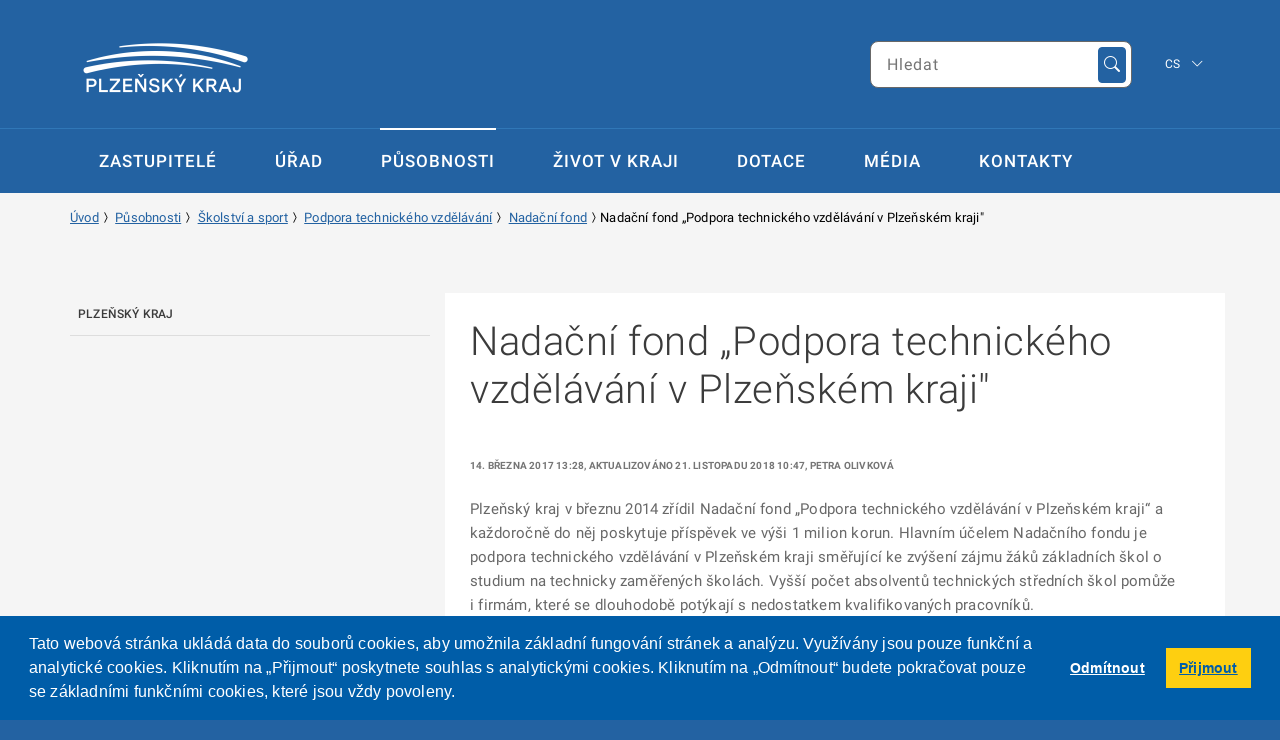

--- FILE ---
content_type: text/html; charset=utf-8
request_url: https://www.plzensky-kraj.cz/clanek/nadacni-fond-podpora-technickeho-vzdelavani-v-plzenskem-kraji
body_size: 57920
content:


<!DOCTYPE html>

<html id="ctl00_ctl00_mainHtml" xmlns="http://www.w3.org/1999/xhtml" lang="cs">
<head><meta charset="utf-8" /><meta http-equiv="X-UA-Compatible" content="IE=edge" /><meta name="viewport" content="width=device-width, initial-scale=1" /><title>
	Plzeňsk&#253; kraj
</title><link rel="alternate" type="application/rss+xml" href="../Framework/RSS.ashx" title="Krizové řízení - RSS" />
    <!-- HTML5 shim and Respond.js for IE8 support of HTML5 elements and media queries -->
    <!-- WARNING: Respond.js doesn't work if you view the page via file:// -->
    <!--[if lt IE 9]>
      <script src="https://oss.maxcdn.com/html5shiv/3.7.3/html5shiv.min.js"></script>
      <script src="https://oss.maxcdn.com/respond/1.4.2/respond.min.js"></script>
    <![endif]-->

    

    <link rel="stylesheet" type="text/css" href="https://cdn.jsdelivr.net/npm/cookieconsent@3/build/cookieconsent.min.css" /><link href="../App_Themes/Public/icons/bootstrap-icons.min.css" rel="stylesheet" />
    
    <script src="https://cdn.jsdelivr.net/npm/cookieconsent@3/build/cookieconsent.min.js" data-cfasync="false"></script>

    <link href="https://www.plzensky-kraj.cz/App_Themes/Public/css/bootstrap.min.css" type="text/css" rel="stylesheet" /><link href="https://www.plzensky-kraj.cz/App_Themes/Public/css/font-awesome.min.css" type="text/css" rel="stylesheet" /><link href="https://www.plzensky-kraj.cz/App_Themes/Public/css/fonts.googleapis.com_css_family_lora.css" type="text/css" rel="stylesheet" /><link href="https://www.plzensky-kraj.cz/App_Themes/Public/css/fonts.googleapis.com_css_family_rubik.css" type="text/css" rel="stylesheet" /><link href="https://www.plzensky-kraj.cz/App_Themes/Public/css/gov/components/gov-accordion.css" type="text/css" rel="stylesheet" /><link href="https://www.plzensky-kraj.cz/App_Themes/Public/css/gov/components/gov-accordion-critical.css" type="text/css" rel="stylesheet" /><link href="https://www.plzensky-kraj.cz/App_Themes/Public/css/gov/components/gov-accordion-item.css" type="text/css" rel="stylesheet" /><link href="https://www.plzensky-kraj.cz/App_Themes/Public/css/gov/components/gov-app.css" type="text/css" rel="stylesheet" /><link href="https://www.plzensky-kraj.cz/App_Themes/Public/css/gov/components/gov-attachments.css" type="text/css" rel="stylesheet" /><link href="https://www.plzensky-kraj.cz/App_Themes/Public/css/gov/components/gov-attachments-item.css" type="text/css" rel="stylesheet" /><link href="https://www.plzensky-kraj.cz/App_Themes/Public/css/gov/components/gov-backdrop.css" type="text/css" rel="stylesheet" /><link href="https://www.plzensky-kraj.cz/App_Themes/Public/css/gov/components/gov-breadcrumbs.css" type="text/css" rel="stylesheet" /><link href="https://www.plzensky-kraj.cz/App_Themes/Public/css/gov/components/gov-breadcrumbs-critical.css" type="text/css" rel="stylesheet" /><link href="https://www.plzensky-kraj.cz/App_Themes/Public/css/gov/components/gov-button.css" type="text/css" rel="stylesheet" /><link href="https://www.plzensky-kraj.cz/App_Themes/Public/css/gov/components/gov-button-core.css" type="text/css" rel="stylesheet" /><link href="https://www.plzensky-kraj.cz/App_Themes/Public/css/gov/components/gov-button-core-critical.css" type="text/css" rel="stylesheet" /><link href="https://www.plzensky-kraj.cz/App_Themes/Public/css/gov/components/gov-button-critical.css" type="text/css" rel="stylesheet" /><link href="https://www.plzensky-kraj.cz/App_Themes/Public/css/gov/components/gov-card.css" type="text/css" rel="stylesheet" /><link href="https://www.plzensky-kraj.cz/App_Themes/Public/css/gov/components/gov-card-critical.css" type="text/css" rel="stylesheet" /><link href="https://www.plzensky-kraj.cz/App_Themes/Public/css/gov/components/gov-container.css" type="text/css" rel="stylesheet" /><link href="https://www.plzensky-kraj.cz/App_Themes/Public/css/gov/components/gov-container-critical.css" type="text/css" rel="stylesheet" /><link href="https://www.plzensky-kraj.cz/App_Themes/Public/css/gov/components/gov-control-group.css" type="text/css" rel="stylesheet" /><link href="https://www.plzensky-kraj.cz/App_Themes/Public/css/gov/components/gov-control-group-critical.css" type="text/css" rel="stylesheet" /><link href="https://www.plzensky-kraj.cz/App_Themes/Public/css/gov/components/gov-cookiebar.css" type="text/css" rel="stylesheet" /><link href="https://www.plzensky-kraj.cz/App_Themes/Public/css/gov/components/gov-dropdown.css" type="text/css" rel="stylesheet" /><link href="https://www.plzensky-kraj.cz/App_Themes/Public/css/gov/components/gov-empty.css" type="text/css" rel="stylesheet" /><link href="https://www.plzensky-kraj.cz/App_Themes/Public/css/gov/components/gov-empty-critical.css" type="text/css" rel="stylesheet" /><link href="https://www.plzensky-kraj.cz/App_Themes/Public/css/gov/components/gov-error-code.css" type="text/css" rel="stylesheet" /><link href="https://www.plzensky-kraj.cz/App_Themes/Public/css/gov/components/gov-error-code-critical.css" type="text/css" rel="stylesheet" /><link href="https://www.plzensky-kraj.cz/App_Themes/Public/css/gov/components/gov-form-autocomplete.css" type="text/css" rel="stylesheet" /><link href="https://www.plzensky-kraj.cz/App_Themes/Public/css/gov/components/gov-form-autocomplete-critical.css" type="text/css" rel="stylesheet" /><link href="https://www.plzensky-kraj.cz/App_Themes/Public/css/gov/components/gov-form-control.css" type="text/css" rel="stylesheet" /><link href="https://www.plzensky-kraj.cz/App_Themes/Public/css/gov/components/gov-form-file.css" type="text/css" rel="stylesheet" /><link href="https://www.plzensky-kraj.cz/App_Themes/Public/css/gov/components/gov-form-file-critical.css" type="text/css" rel="stylesheet" /><link href="https://www.plzensky-kraj.cz/App_Themes/Public/css/gov/components/gov-form-group.css" type="text/css" rel="stylesheet" /><link href="https://www.plzensky-kraj.cz/App_Themes/Public/css/gov/components/gov-form-checkbox.css" type="text/css" rel="stylesheet" /><link href="https://www.plzensky-kraj.cz/App_Themes/Public/css/gov/components/gov-form-checkbox-core.css" type="text/css" rel="stylesheet" /><link href="https://www.plzensky-kraj.cz/App_Themes/Public/css/gov/components/gov-form-checkbox-critical.css" type="text/css" rel="stylesheet" /><link href="https://www.plzensky-kraj.cz/App_Themes/Public/css/gov/components/gov-form-checkbox-print.css" type="text/css" rel="stylesheet" /><link href="https://www.plzensky-kraj.cz/App_Themes/Public/css/gov/components/gov-form-input.css" type="text/css" rel="stylesheet" /><link href="https://www.plzensky-kraj.cz/App_Themes/Public/css/gov/components/gov-form-input-core.css" type="text/css" rel="stylesheet" /><link href="https://www.plzensky-kraj.cz/App_Themes/Public/css/gov/components/gov-form-input-critical.css" type="text/css" rel="stylesheet" /><link href="https://www.plzensky-kraj.cz/App_Themes/Public/css/gov/components/gov-form-label.css" type="text/css" rel="stylesheet" /><link href="https://www.plzensky-kraj.cz/App_Themes/Public/css/gov/components/gov-form-label-critical.css" type="text/css" rel="stylesheet" /><link href="https://www.plzensky-kraj.cz/App_Themes/Public/css/gov/components/gov-form-message.css" type="text/css" rel="stylesheet" /><link href="https://www.plzensky-kraj.cz/App_Themes/Public/css/gov/components/gov-form-multi-select.css" type="text/css" rel="stylesheet" /><link href="https://www.plzensky-kraj.cz/App_Themes/Public/css/gov/components/gov-form-multi-select-critical.css" type="text/css" rel="stylesheet" /><link href="https://www.plzensky-kraj.cz/App_Themes/Public/css/gov/components/gov-form-password-power.css" type="text/css" rel="stylesheet" /><link href="https://www.plzensky-kraj.cz/App_Themes/Public/css/gov/components/gov-form-radio.css" type="text/css" rel="stylesheet" /><link href="https://www.plzensky-kraj.cz/App_Themes/Public/css/gov/components/gov-form-radio-critical.css" type="text/css" rel="stylesheet" /><link href="https://www.plzensky-kraj.cz/App_Themes/Public/css/gov/components/gov-form-search.css" type="text/css" rel="stylesheet" /><link href="https://www.plzensky-kraj.cz/App_Themes/Public/css/gov/components/gov-form-search-critical.css" type="text/css" rel="stylesheet" /><link href="https://www.plzensky-kraj.cz/App_Themes/Public/css/gov/components/gov-form-select.css" type="text/css" rel="stylesheet" /><link href="https://www.plzensky-kraj.cz/App_Themes/Public/css/gov/components/gov-form-select-core.css" type="text/css" rel="stylesheet" /><link href="https://www.plzensky-kraj.cz/App_Themes/Public/css/gov/components/gov-form-select-critical.css" type="text/css" rel="stylesheet" /><link href="https://www.plzensky-kraj.cz/App_Themes/Public/css/gov/components/gov-form-switch.css" type="text/css" rel="stylesheet" /><link href="https://www.plzensky-kraj.cz/App_Themes/Public/css/gov/components/gov-form-switch-critical.css" type="text/css" rel="stylesheet" /><link href="https://www.plzensky-kraj.cz/App_Themes/Public/css/gov/components/gov-grid.css" type="text/css" rel="stylesheet" /><link href="https://www.plzensky-kraj.cz/App_Themes/Public/css/gov/components/gov-grid-critical.css" type="text/css" rel="stylesheet" /><link href="https://www.plzensky-kraj.cz/App_Themes/Public/css/gov/components/gov-grid-item.css" type="text/css" rel="stylesheet" /><link href="https://www.plzensky-kraj.cz/App_Themes/Public/css/gov/components/gov-chip.css" type="text/css" rel="stylesheet" /><link href="https://www.plzensky-kraj.cz/App_Themes/Public/css/gov/components/gov-chip-critical.css" type="text/css" rel="stylesheet" /><link href="https://www.plzensky-kraj.cz/App_Themes/Public/css/gov/components/gov-icon.css" type="text/css" rel="stylesheet" /><link href="https://www.plzensky-kraj.cz/App_Themes/Public/css/gov/components/gov-icon-critical.css" type="text/css" rel="stylesheet" /><link href="https://www.plzensky-kraj.cz/App_Themes/Public/css/gov/components/gov-infobar.css" type="text/css" rel="stylesheet" /><link href="https://www.plzensky-kraj.cz/App_Themes/Public/css/gov/components/gov-infobar-critical.css" type="text/css" rel="stylesheet" /><link href="https://www.plzensky-kraj.cz/App_Themes/Public/css/gov/components/gov-layout.css" type="text/css" rel="stylesheet" /><link href="https://www.plzensky-kraj.cz/App_Themes/Public/css/gov/components/gov-layout-column.css" type="text/css" rel="stylesheet" /><link href="https://www.plzensky-kraj.cz/App_Themes/Public/css/gov/components/gov-layout-critical.css" type="text/css" rel="stylesheet" /><link href="https://www.plzensky-kraj.cz/App_Themes/Public/css/gov/components/gov-loading.css" type="text/css" rel="stylesheet" /><link href="https://www.plzensky-kraj.cz/App_Themes/Public/css/gov/components/gov-message.css" type="text/css" rel="stylesheet" /><link href="https://www.plzensky-kraj.cz/App_Themes/Public/css/gov/components/gov-message-critical.css" type="text/css" rel="stylesheet" /><link href="https://www.plzensky-kraj.cz/App_Themes/Public/css/gov/components/gov-modal.css" type="text/css" rel="stylesheet" /><link href="https://www.plzensky-kraj.cz/App_Themes/Public/css/gov/components/gov-nav.css" type="text/css" rel="stylesheet" /><link href="https://www.plzensky-kraj.cz/App_Themes/Public/css/gov/components/gov-nav-critical.css" type="text/css" rel="stylesheet" /><link href="https://www.plzensky-kraj.cz/App_Themes/Public/css/gov/components/gov-nav-item.css" type="text/css" rel="stylesheet" /><link href="https://www.plzensky-kraj.cz/App_Themes/Public/css/gov/components/gov-pagination.css" type="text/css" rel="stylesheet" /><link href="https://www.plzensky-kraj.cz/App_Themes/Public/css/gov/components/gov-prompt.css" type="text/css" rel="stylesheet" /><link href="https://www.plzensky-kraj.cz/App_Themes/Public/css/gov/components/gov-side-nav.css" type="text/css" rel="stylesheet" /><link href="https://www.plzensky-kraj.cz/App_Themes/Public/css/gov/components/gov-side-nav-critical.css" type="text/css" rel="stylesheet" /><link href="https://www.plzensky-kraj.cz/App_Themes/Public/css/gov/components/gov-side-nav-item.css" type="text/css" rel="stylesheet" /><link href="https://www.plzensky-kraj.cz/App_Themes/Public/css/gov/components/gov-skeleton.css" type="text/css" rel="stylesheet" /><link href="https://www.plzensky-kraj.cz/App_Themes/Public/css/gov/components/gov-spacer.css" type="text/css" rel="stylesheet" /><link href="https://www.plzensky-kraj.cz/App_Themes/Public/css/gov/components/gov-spacer-critical.css" type="text/css" rel="stylesheet" /><link href="https://www.plzensky-kraj.cz/App_Themes/Public/css/gov/components/gov-statsbar.css" type="text/css" rel="stylesheet" /><link href="https://www.plzensky-kraj.cz/App_Themes/Public/css/gov/components/gov-statsbar-critical.css" type="text/css" rel="stylesheet" /><link href="https://www.plzensky-kraj.cz/App_Themes/Public/css/gov/components/gov-statsbar-item.css" type="text/css" rel="stylesheet" /><link href="https://www.plzensky-kraj.cz/App_Themes/Public/css/gov/components/gov-stepper.css" type="text/css" rel="stylesheet" /><link href="https://www.plzensky-kraj.cz/App_Themes/Public/css/gov/components/gov-stepper-critical.css" type="text/css" rel="stylesheet" /><link href="https://www.plzensky-kraj.cz/App_Themes/Public/css/gov/components/gov-stepper-item.css" type="text/css" rel="stylesheet" /><link href="https://www.plzensky-kraj.cz/App_Themes/Public/css/gov/components/gov-tabs.css" type="text/css" rel="stylesheet" /><link href="https://www.plzensky-kraj.cz/App_Themes/Public/css/gov/components/gov-tabs-critical.css" type="text/css" rel="stylesheet" /><link href="https://www.plzensky-kraj.cz/App_Themes/Public/css/gov/components/gov-tabs-item.css" type="text/css" rel="stylesheet" /><link href="https://www.plzensky-kraj.cz/App_Themes/Public/css/gov/components/gov-tag.css" type="text/css" rel="stylesheet" /><link href="https://www.plzensky-kraj.cz/App_Themes/Public/css/gov/components/gov-tag-critical.css" type="text/css" rel="stylesheet" /><link href="https://www.plzensky-kraj.cz/App_Themes/Public/css/gov/components/gov-tile.css" type="text/css" rel="stylesheet" /><link href="https://www.plzensky-kraj.cz/App_Themes/Public/css/gov/components/gov-tile-critical.css" type="text/css" rel="stylesheet" /><link href="https://www.plzensky-kraj.cz/App_Themes/Public/css/gov/components/gov-tiles.css" type="text/css" rel="stylesheet" /><link href="https://www.plzensky-kraj.cz/App_Themes/Public/css/gov/components/gov-tiles-critical.css" type="text/css" rel="stylesheet" /><link href="https://www.plzensky-kraj.cz/App_Themes/Public/css/gov/components/gov-toast.css" type="text/css" rel="stylesheet" /><link href="https://www.plzensky-kraj.cz/App_Themes/Public/css/gov/components/gov-toast-message-core.css" type="text/css" rel="stylesheet" /><link href="https://www.plzensky-kraj.cz/App_Themes/Public/css/gov/components/gov-tooltip.css" type="text/css" rel="stylesheet" /><link href="https://www.plzensky-kraj.cz/App_Themes/Public/css/gov/components/gov-tooltip-content.css" type="text/css" rel="stylesheet" /><link href="https://www.plzensky-kraj.cz/App_Themes/Public/css/gov/components/gov-wizard.css" type="text/css" rel="stylesheet" /><link href="https://www.plzensky-kraj.cz/App_Themes/Public/css/gov/components/gov-wizard-critical.css" type="text/css" rel="stylesheet" /><link href="https://www.plzensky-kraj.cz/App_Themes/Public/css/gov/components/gov-wizard-item.css" type="text/css" rel="stylesheet" /><link href="https://www.plzensky-kraj.cz/App_Themes/Public/css/gov/components/gov-wizard-item-core.css" type="text/css" rel="stylesheet" /><link href="https://www.plzensky-kraj.cz/App_Themes/Public/css/gov/content.css" type="text/css" rel="stylesheet" /><link href="https://www.plzensky-kraj.cz/App_Themes/Public/css/gov/critical.css" type="text/css" rel="stylesheet" /><link href="https://www.plzensky-kraj.cz/App_Themes/Public/css/gov/layout.css" type="text/css" rel="stylesheet" /><link href="https://www.plzensky-kraj.cz/App_Themes/Public/css/gov/styles.css" type="text/css" rel="stylesheet" /><link href="https://www.plzensky-kraj.cz/App_Themes/Public/css/jquery-ui.min.css" type="text/css" rel="stylesheet" /><link href="https://www.plzensky-kraj.cz/App_Themes/Public/css/yamm.css" type="text/css" rel="stylesheet" /><link href="https://www.plzensky-kraj.cz/App_Themes/Public/Default.css" type="text/css" rel="stylesheet" /><link href="https://www.plzensky-kraj.cz/App_Themes/Public/fancybox/jquery.fancybox.css" type="text/css" rel="stylesheet" /><link href="https://www.plzensky-kraj.cz/App_Themes/Public/fonts/roboto.css" type="text/css" rel="stylesheet" /><link href="https://www.plzensky-kraj.cz/App_Themes/Public/icons/bootstrap-icons.min.css" type="text/css" rel="stylesheet" /><link href="https://www.plzensky-kraj.cz/App_Themes/Public/SkeletonFramework.css" type="text/css" rel="stylesheet" /></head>
<body>

    <div class="d-block d-sm-none device-width" data-size="xs"></div>
    <div class="d-none d-sm-block d-md-none device-width" data-size="sm"></div>
    <div class="d-none d-md-block d-lg-none device-width" data-size="md"></div>
    <div class="d-none d-lg-block d-xl-none device-width" data-size="lg"></div>

    <form name="aspnetForm" method="post" action="./nadacni-fond-podpora-technickeho-vzdelavani-v-plzenskem-kraji" id="aspnetForm">
<div>
<input type="hidden" name="__LASTFOCUSCTRL" id="__LASTFOCUSCTRL" value="" />
<input type="hidden" name="ctl00_ctl00_ScriptManager_HiddenField" id="ctl00_ctl00_ScriptManager_HiddenField" value="" />
<input type="hidden" name="__EVENTTARGET" id="__EVENTTARGET" value="" />
<input type="hidden" name="__EVENTARGUMENT" id="__EVENTARGUMENT" value="" />
<input type="hidden" name="__VIEWSTATE" id="__VIEWSTATE" value="/wEPDwULLTIxMTk0MjMwMDQPFgQeDlBhZ2VQcm9wZXJ0aWVzMvQcAAEAAAD/////[base64]/[base64]/[base64]/[base64]/[base64]/[base64]/[base64]/HP1duj3x5nytf8oeIewR4=" />
</div>

<script type="text/javascript">
//<![CDATA[
var theForm = document.forms['aspnetForm'];
if (!theForm) {
    theForm = document.aspnetForm;
}
function __doPostBack(eventTarget, eventArgument) {
    if (!theForm.onsubmit || (theForm.onsubmit() != false)) {
        theForm.__EVENTTARGET.value = eventTarget;
        theForm.__EVENTARGUMENT.value = eventArgument;
        theForm.submit();
    }
}
//]]>
</script>


<script src="/WebResource.axd?d=v_OMwkIRyZ2aEA-QAymet4oKiLdkClDebRKToEGtYzNnW6g7ep2nde-bQaHisD7DvJ3pPKFgqhBS8a8JkMS29cWq6YFGoJ4VOwzkYph5_rY1&amp;t=638901608248157332" type="text/javascript"></script>


<script src="/Framework/Scripts/jquery-3.5.1.min.js" type="text/javascript"></script>
<script src="/App_Themes/Public/js/jquery-ui.min.js" type="text/javascript"></script>
<script src="/App_Themes/Public/js/bootstrap.bundle.min.js" type="text/javascript"></script>
<script src="/App_Themes/Public/js/main.js" type="text/javascript"></script>
<script src="/Framework/Scripts/jquery.fancybox.pack.js?v=2.1.4" type="text/javascript"></script>
<script type="text/javascript">
//<![CDATA[
$(document).ready(function () {
                            $('.fancybox').fancybox({
                            type: 'image',
                            openEffect: 'elastic',
                            closeEffect: 'elastic'
                            });
                        });  function addClickFunction(id) {{
             var b = document.getElementById(id);
             if (b && (typeof(b.click) == 'undefined' || typeof(b.click) == 'function')) b.click = function() {{
                 var result = true; if (b.onclick) result = b.onclick();
                 if (typeof(result) == 'undefined' || result) {{ eval(b.getAttribute('href')); }}
             }}}};var __cultureInfo = {"name":"cs-CZ","numberFormat":{"CurrencyDecimalDigits":2,"CurrencyDecimalSeparator":",","IsReadOnly":true,"CurrencyGroupSizes":[3],"NumberGroupSizes":[3],"PercentGroupSizes":[3],"CurrencyGroupSeparator":" ","CurrencySymbol":"Kč","NaNSymbol":"NaN","CurrencyNegativePattern":8,"NumberNegativePattern":1,"PercentPositivePattern":0,"PercentNegativePattern":0,"NegativeInfinitySymbol":"-∞","NegativeSign":"-","NumberDecimalDigits":2,"NumberDecimalSeparator":",","NumberGroupSeparator":" ","CurrencyPositivePattern":3,"PositiveInfinitySymbol":"∞","PositiveSign":"+","PercentDecimalDigits":2,"PercentDecimalSeparator":",","PercentGroupSeparator":" ","PercentSymbol":"%","PerMilleSymbol":"‰","NativeDigits":["0","1","2","3","4","5","6","7","8","9"],"DigitSubstitution":1},"dateTimeFormat":{"AMDesignator":"dop.","Calendar":{"MinSupportedDateTime":"\/Date(-62135596800000)\/","MaxSupportedDateTime":"\/Date(253402297199999)\/","AlgorithmType":1,"CalendarType":1,"Eras":[1],"TwoDigitYearMax":2049,"IsReadOnly":true},"DateSeparator":".","FirstDayOfWeek":1,"CalendarWeekRule":2,"FullDateTimePattern":"dddd d. MMMM yyyy H:mm:ss","LongDatePattern":"dddd d. MMMM yyyy","LongTimePattern":"H:mm:ss","MonthDayPattern":"d. MMMM","PMDesignator":"odp.","RFC1123Pattern":"ddd, dd MMM yyyy HH\u0027:\u0027mm\u0027:\u0027ss \u0027GMT\u0027","ShortDatePattern":"dd.MM.yyyy","ShortTimePattern":"H:mm","SortableDateTimePattern":"yyyy\u0027-\u0027MM\u0027-\u0027dd\u0027T\u0027HH\u0027:\u0027mm\u0027:\u0027ss","TimeSeparator":":","UniversalSortableDateTimePattern":"yyyy\u0027-\u0027MM\u0027-\u0027dd HH\u0027:\u0027mm\u0027:\u0027ss\u0027Z\u0027","YearMonthPattern":"MMMM yyyy","AbbreviatedDayNames":["ne","po","út","st","čt","pá","so"],"ShortestDayNames":["ne","po","út","st","čt","pá","so"],"DayNames":["neděle","pondělí","úterý","středa","čtvrtek","pátek","sobota"],"AbbreviatedMonthNames":["led","úno","bře","dub","kvě","čvn","čvc","srp","zář","říj","lis","pro",""],"MonthNames":["leden","únor","březen","duben","květen","červen","červenec","srpen","září","říjen","listopad","prosinec",""],"IsReadOnly":true,"NativeCalendarName":"Gregoriánský kalendář","AbbreviatedMonthGenitiveNames":["led","úno","bře","dub","kvě","čvn","čvc","srp","zář","říj","lis","pro",""],"MonthGenitiveNames":["ledna","února","března","dubna","května","června","července","srpna","září","října","listopadu","prosince",""]},"eras":[1,"n. l.",null,0]};//]]>
</script>

<script src="/ScriptResource.axd?d=RhIBnYMjePmpjKC1XQwTy5POtFZY2hvBB5QK85gtywGqDe393BO1zdIIF5mBVXekLOSgYawOsbl4GNogjCmMa3t5-2dUNU5trZrdBhHlKPFycZqF33tsJ-lHX_1R1vXGzb3kh75SI-7dG6MZzurkew2&amp;t=ffffXXXXXX177bee" type="text/javascript"></script>
<script src="/ScriptResource.axd?d=EXHeo4hyOFZGBPZFDIFNO2gdhaG8dwuKe94P7OMpKOF4_aftZsqV8l1yl7GekcJX0-Sl3S8nOwBoyzcqwNawD-JU4Ilx5S8JHgTGR1_349ZE_NS4Zia0DM7jGWhmds6lDxzmYaHAcwM6qepn1SgfcA2&amp;t=ffffXXXXXX177bee" type="text/javascript"></script>
<div>

	<input type="hidden" name="__VIEWSTATEGENERATOR" id="__VIEWSTATEGENERATOR" value="FFEA92CF" />
	<input type="hidden" name="__SCROLLPOSITIONX" id="__SCROLLPOSITIONX" value="0" />
	<input type="hidden" name="__SCROLLPOSITIONY" id="__SCROLLPOSITIONY" value="0" />
	<input type="hidden" name="__EVENTVALIDATION" id="__EVENTVALIDATION" value="/wEdAASrQyCT4Fid1Ud6LYFiIue4ww1PkVf4zovr0roLzSa0lx1cmhT0V7wqLy/CY1+6Nkj/mP5DwggWkhitD2BjPkRzqC79r3d8VDdWD6AB23O4QBQNeMEy7if9XhnkBDfIVMI=" />
</div>
        <script type="text/javascript">
//<![CDATA[
Sys.WebForms.PageRequestManager._initialize('ctl00$ctl00$ScriptManager', 'aspnetForm', [], [], [], 90, 'ctl00$ctl00');
//]]>
</script>


        <header class="navbar navbar-light navbar-expand-md yamm navbar-stripe">
            

            <div class="container">
                <!-- Brand and toggle get grouped for better mobile display -->
                <div class="navbar-header">
                    
                    <div id="ctl00_ctl00_panelLogo">
	
                        <a href="../" class="navbar-brand left">
                            <img src="../App_Themes/Public/images/logo-smaller.png" class="img-fluid" title="Plzeňský kraj" alt="Plzeňský kraj" /></a>
                    
</div>

                    <button type="button" class="navbar-toggler collapsed" data-toggle="collapse" data-target="#hlavni-menu-expand" aria-expanded="false">

                        <span class="text">Menu</span>
                        <span class="burger">
                            <i class="fa fa-navicon"></i>
                        </span>
                    </button>
                </div>

                <script type="text/javascript">

                    function OnKeyPress(e) {
                        if (e.keyCode == 13) {
                            $('#ctl00_ctl00_btnSearch').click();
                        }
                    }

                </script>

                <div>
                    <nav class="collapse navbar-collapse" id="hlavni-menu-expand">
                        <div class="menu-wrapper">
                                <div class="nav search center">
                                    <div class="input-group">
	
                                    <input name="ctl00$ctl00$txtSearch" type="text" id="ctl00_ctl00_txtSearch" class="form-inline gov-search-input" onkeypress="OnKeyPress(event)" placeholder="Hledat" />
                                        <span class="input-group-btn">
                                            <button onclick="__doPostBack('ctl00$ctl00$btnSearch','')" id="ctl00_ctl00_btnSearch" class="btn btn-search gov-bg--primary-600" type="button">
                                                <i class="bi bi-search"></i>
                                            </button>
                                        </span>
                                    
</div>
                                </div>
                            <div class="gov-lang">
                                <select class="gov-lang-select" id="gov-language-selector" onchange="changeLanguage()">
                                    <option>CS</option>
                                    <option>EN</option>
                                    <option>DE</option>
                                </select>
                                <i class="bi bi-chevron-down gov-lang-icon"></i>
                            </div>
                        </div>
                        <ul class="nav navbar-nav">
   <li class="nav-item"><a href="/zastupitele" target="_self" class="nav-link">Zastupitelé</a></li>
   <li class="nav-item"><a href="/krajsky-urad" target="_self" class="nav-link">Úřad</a></li>
   <li class="nav-item"><a href="/pusobnosti-uradu" target="_self" class="nav-link">Působnosti</a></li>
   <li class="nav-item"><a href="/plzensky-kraj" target="_self" class="nav-link">Život v kraji</a></li>
   <li class="nav-item"><a href="/Framework/PageLink.aspx?ID_Page=1011550" target="_self" class="nav-link">Dotace</a></li>
   <li class="nav-item"><a href="/media" target="_self" class="nav-link">Média</a></li>
   <li class="nav-item"><a href="/Framework/PageLink.aspx?ID_Page=1011563" target="_self" class="nav-link">Kontakty</a></li>
</ul>

                    </nav>
                </div>
            </div>
        </header>
        <div class="main-content">

            <span id="ctl00_ctl00_NavigationBar"><div id="breadcrumb">
     <div class="container">
         <div class="row">
             <div class="col-md-12">
<a href="/">Úvod</a><i class="bi bi-chevron-compact-right" aria-hidden="true"></i>
                   <a href="/pusobnosti-uradu">Působnosti</a><i class="bi bi-chevron-compact-right" aria-hidden="true"></i>                   <a href="/skolstvi-a-sport">Školství a sport</a><i class="bi bi-chevron-compact-right" aria-hidden="true"></i>                   <a href="/podpora-technickeho-vzdelavani">Podpora technického vzdělávání</a><i class="bi bi-chevron-compact-right" aria-hidden="true"></i>                   <a href="/nadacni-fond">Nadační fond</a><i class="bi bi-chevron-compact-right" aria-hidden="true"></i>Nadační fond „Podpora technického vzdělávání v Plzeňském kraji"
             </div>
         </div>
     </div>
</div>
</span>

            
            <script type="text/javascript">
                $(function () {
                    $('[data-toggle="tooltip"]').tooltip();
                })

            </script>

            

    <div id="article" class="article-detail">
        <div class="container">
            <div class="row">

                <article class="col-lg-8 col-right">
                    <header>
                        <h1>
                            Nadačn&#237; fond „Podpora technick&#233;ho vzděl&#225;v&#225;n&#237; v Plzeňsk&#233;m kraji&quot;</h1>

                        
                        <div class="autor">
                            <div id="ctl00_ctl00_mainContent_metadata">14. března 2017 13:28, aktualizov&#225;no 21. listopadu 2018 10:47, Petra Olivkov&#225;</div>
                        </div>
                    </header>

                    <div class="article-detail-text">
                            
    <input type="hidden" name="ctl00$ctl00$mainContent$mainContent$hfMasterPageUrl" id="hfMasterPageUrl" value="MasterPage/Article.master" />
    <p class="rtejustify">Plzeňský kraj v&nbsp;březnu 2014 zřídil Nadační fond „Podpora technického vzdělávání v&nbsp;Plzeňském kraji“ a každoročně do něj poskytuje příspěvek ve výši 1 milion korun. Hlavním účelem Nadačního fondu je podpora technického vzdělávání v&nbsp;Plzeňském kraji směřující ke zvýšení zájmu žáků základních škol o studium na&nbsp;technicky zaměřených školách. Vyšší počet absolventů technických středních škol pomůže i&nbsp;firmám, které se dlouhodobě potýkají s&nbsp;nedostatkem kvalifikovaných pracovníků.</p>
<p><u>V&nbsp;uplynulých letech do Nadačního fondu přispěly firmy</u>:</p>
<p>Doosan Škoda Power s.r.o.<br />
	BRUSH SEM&nbsp;s.r.o.<br />
	PILSEN TOOLS&nbsp;s.r.o.<br />
	ETD Transformátory a.s.<br />
	STREICHER,&nbsp;spol. s r.o. Plzeň<br />
	SWA, s.r.o.<br />
	Plzeňská energetika a.s.<br />
	ŠKODA JS a.s.<br />
	LASSELSBERGER, s.r.o.<br />
	Technological Initiative Pilsen, z.s.p.o.<br />
	DFH Haus CZ s.r.o.<br />
	ŠKODA TVC s.r.o.<br />
	ŠKODA TRANSPORTATION a.s.<br />
	EUROSOFTWARE, s.r.o.<br />
	Česko-Německá obchodní a průmyslová komora</p>
<p class="rtejustify">Za poskytnuté příspěvky patří všem velké poděkování. Získané finanční prostředky byly využity např. na podporu polytechnické výchovy v&nbsp;mateřských a základních školách, na podporu ročního studia tří žáků ve Francii a v Rakousku, na úhradu lektorů kroužků výuky odborného německého jazyka a zejména na nákup vybavení a materiálu k&nbsp;výuce odborných předmětů a odborného výcviku v&nbsp;sedmnácti středních školách. Znalost materiálů a jejich zpracování, získaná manuální zručnost a dovednost při cvičných pracích ve škole je základem pro kvalitní a bezchybný výkon pracovních činností v&nbsp;budoucím zaměstnání.</p>
<p class="rtejustify">Zájem o technicky zaměřené obory z&nbsp;řad žáků základní škol narůstá a potvrzuje se, že vynaložené finanční prostředky na podporu technického vzdělávání plní svůj účel. K&nbsp;této podpoře je však zapotřebí dostatek finančních prostředků. Proto i v&nbsp;letošním roce budou významné firmy a společnosti Plzeňského kraje osloveny s&nbsp;žádostí o&nbsp;podporu a finanční příspěvek.</p>
<p>Mgr. Ivana Bartošová<br />
	náměstkyně hejtmana pro oblast školství a cestovního ruchu</p>
<p>JUDr. Jaroslava Havlíčková, MBA<br />
	vedoucí odboru školství, mládeže a sportu Krajského úřadu Plzeňského kraje</p>

    

                    </div>

                    
                    
                </article>

                <nav class="col-lg-4 sidebar-gov">
                    

<ul>     <li><a href="http://www.plzensky-kraj.cz/">Plzeňský kraj</a></li> </ul>
                </nav>
            </div>
        </div>
    </div>


        </div>
        <div class="footer-content">
            <aside class="cara-top" id="links">
    <div class="container">
        <div class="row">
            
            
             <div class="col-md-7">
                <h2>Naše další webové stránky</h2>
                <div class="row">
                    <div class="col-md-6">
                        <ul>
                            <li><a href="http://www.turisturaj.cz">Turistů ráj</a></li>
                            <li><a href="https://geoportal.plzensky-kraj.cz/">Geoportál</a></li>
                            <li><a href="http://www.camelnet.cz/">CamelNET</a></li>
                            <li><a href="http://datovysklad.plzensky-kraj.cz/">Datový sklad</a></li>
                            
                            
                            <li><a href="http://www.poved.cz/">Integrovaná doprava Plzeňského kraje</a></li>
                            <li><a href="http://kevis.plzensky-kraj.cz/">Kevis</a></li>
                            <li><a href="https://rodina.plzensky-kraj.cz/">Rodina<br /></a></li>
                            <li><a href="https://www.zdravakrajinapk.cz/">Zdravá krajina PK<br /></a></li>
                                                                                    
                        </ul>
                    </div>
                    <div class="col-md-6">
                        <ul>
                        	<li><a href="https://krizoverizeni.plzensky-kraj.cz/">Krizový portál</a></li>
                            <li><a href="https://cz.mawis.eu/plzensky-kraj/">On-line vyjadřování k existenci sítí</a></li>
                            <li><a href="https://doprava.plzensky-kraj.cz">Portál dopravy</a></li>    
                            <li><a href="https://portalzzo.plzensky-kraj.cz/">Portál pro ZZO</a></li>
                            <li><a href="https://www.inovujtevpk.cz/">Inovace v Plzeňském kraji</a></li>
                            <li><a href="https://socialnisluzby.plzensky-kraj.cz/">Sociální služby</a></li>
                    		<li><a href="https://pulmaraton.plzensky-kraj.cz">Půlmaraton Plzeňského kraje</a></li>
                            <li><a href="https://www.pestujbudoucnost.cz">Pěstounství v Plzeňském kraji</a></li>
                         </ul>                                                     
                    </div>
                </div>
            </div>
            
            <div class="col-md-5">
                <h2>Užitečné odkazy</h2>
                <div class="row">
                    <div class="col-md-7">
                        <ul>
                            <li><a href="http://www.plzensky-kraj.cz/clanek/on-line-prenos-a-videoarchiv" target="_blank">Online přenosy</a></li>
                            <li><a href="http://www.czechpoint.cz" target="_blank">Czech point</a></li>
                            <li><a href="http://www.epusa.cz/" target="_blank">Kontaky na obce (ePUSA)</a></li>
                            <li><a href="/rozpocet-plzenskeho-kraje">Rozpočet PK</a></li>
                            <li><a href="https://rozpocet.plzensky-kraj.cz/">Rozklikávací rozpočet PK</a></li>
   							<li><a href="https://ezak.cnpk.cz/contract_index.html">Veřejné zakázky</a></li>
                            <li><a href="https://www.plzensky-kraj.cz/whistleblowing">Whistleblowing</a></li>
                            <li><a href="https://www.plzensky-kraj.cz/clanek/prohlaseni-o-pristupnosti/">Prohlášení o přístupnosti</a></li>
                         </ul>
                    </div>
                    <div class="col-md-5">
                        <ul>
                            
                            
                            <li><a href="/prihlaseni">Přihlášení</a></li>
                            <li><br /></li>
                            <li><a href="https://www.plzensky-kraj.cz/mapa-stranek/">mapa stránek</a></li>   
                            
                        </ul>
                    </div>
                </div>
            </div>

           
        </div>
    </div>
</aside>

<aside id="subfooter">
    <div class="container section">
        <div class="row">
            <div class="col-md-3">
                <p class="adress" style="margin-bottom: 6px">
                    Krajský úřad Plzeňského kraje<br />
                    Škroupova 1760/18<br />
                    301 00 Plzeň<br />
                    ID datové schránky: zzjbr3p
                </p>
                <div class="icon-phone phone" style="margin-top: 0px;margin-bottom: 7px">+420 377 195 111 </div>
               	<div class="icon-email"><a href="mailto:posta@plzensky-kraj.cz">posta@plzensky-kraj.cz</a> </div>
                
            </div>
            <div class="col-md-4">
                <p class="adress">
                    Fakturační adresa:<br />
                    Plzeňský kraj<br />
                    Škroupova 1760/18<br />
                    301 00 Plzeň<br />
                    IČO: 70890366<br />
					DIČ: CZ70890366
                </p>    
            </div>
            <div class="col-md-1 pt-5">
                <a href="https://ku-p.infolinky.textcom.cz/" title="Infolinka s online přepisem pro osoby s postižením sluchu" alt="Infolinka s online přepisem pro osoby s postižením sluchu"><img runat="server" src="/App_Themes/Public/images/deafness.png"/></a>
            </div>
            <div class="col-md-4 pt-5">
				
                <a href="https://www.facebook.com/plzensky.kr" title="Facebook" alt="Facebook"><img runat="server" src="/App_Themes/Public/images/icon-facebook.png"/></a>
                
                <a href="https://www.youtube.com/plzenskykraj_cze" title="YouTube" alt="YouTube"><img runat="server" src="/App_Themes/Public/images/icon-youtube.png"/></a>
                
                <a href="https://www.instagram.com/turisturaj" title="Instagram" alt="Instagram"><img runat="server" src="/App_Themes/Public/images/icon-instagram.png"/></a>
                <a href="https://podcastyplzenskehokraje.podbean.com/" title="Podcasty" alt="Podcasty"><img runat="server" src="/App_Themes/Public/images/icon-podcast.png"/></a>
                        
            </div>
          
        </div>
        <div class="col-button-top">
            <a href="#" class="button-top"><i class="bi bi-chevron-up"></i></a>
        </div>
                

    </div></aside>

            <footer class="gov-container u-bg-color--grey-dark gov-footer">
                <div class="gov-container__content">
                    <hr />
                    <section class="gov-footer__lower">
                        <p class="gov-footnote">
                            2025 &copy; Krajský úřad Plzeňského kraje • Informace jsou poskytovány v&nbsp;souladu se zákonem č.&nbsp;106/1999 Sb., o&nbsp;svobodném přístupu k&nbsp;informacím.
                        </p>
                        <p class="gov-footnote">
                            Verze 25.3.1
                        </p>                        
                    </section>
                </div>
            </footer>

        </div>
        <script>
window.cookieconsent.initialise({
  "palette": {
    "popup": {
      "background": "#005da8",
      "text": "#ffffff"
    },
    "button": {
      "background": "#fecf10",
      "text": "#005da8"
    }
  },
  "showLink": false,
  "type": "opt-in",
  "content": {
    "message": "Tato webová stránka ukládá data do souborů cookies, aby umožnila základní fungování stránek a analýzu. Využívány jsou pouze funkční a analytické cookies. Kliknutím na „Přijmout“ poskytnete souhlas s analytickými cookies. Kliknutím na „Odmítnout“ budete pokračovat pouze se základními funkčními cookies, které jsou vždy povoleny.",
    "allow": "Přijmout",
    "dismiss": "Souhlasím",
    "deny": "Odmítnout"
  },
  "cookie": {
    "name": "cookie_status",
    "domain": "www.plzensky-kraj.cz",
	"secure":"true"
    }
});</script>

        <script>
var navLinks = document.getElementsByTagName("nav")[0].getElementsByTagName("a");
for (i = 0; i < navLinks.length; i++) {
 if (navLinks[i].href.includes("/pusobnosti-uradu")) {
     navLinks[i].className += " current-nav";
 }
}
</script>

        <script>
function changeLanguage() {
 var govLanguageSelector = document.getElementById("gov-language-selector");
 switch (govLanguageSelector.options[govLanguageSelector.selectedIndex].value) {
     case "CS":
       window.location.replace("http://www.plzensky-kraj.cz/");         break;
     case "EN":
       window.location.replace("http://en.plzensky-kraj.cz/");         break;
     case "DE":
       window.location.replace("http://de.plzensky-kraj.cz/");         break;
 }
}
</script>

    

<script type="text/javascript">
//<![CDATA[

var lastFocusId = $get('__LASTFOCUSCTRL');
if (lastFocusId.value != '') {
	var field = $get(lastFocusId.value);
	if (field != null)
	{
		try
		{
			field.focus();
		}
		catch(err) { }
	}
}(function() {var fn = function() {$get("ctl00_ctl00_ScriptManager_HiddenField").value = '';Sys.Application.remove_init(fn);};Sys.Application.add_init(fn);})();addClickFunction('ctl00_ctl00_btnLogout');
theForm.oldSubmit = theForm.submit;
theForm.submit = WebForm_SaveScrollPositionSubmit;

theForm.oldOnSubmit = theForm.onsubmit;
theForm.onsubmit = WebForm_SaveScrollPositionOnSubmit;
//]]>
</script>
</form>

<script type="text/javascript" src="https://cdn.infisecure.com/barracuda.js"></script><script type="text/javascript" src="/bnith__dRGlpwhFJu1Zy_16I-vvOoARWd2Op2vU-zYH8I_-nDb_MdEYJuf_yyYy5pCTNSuQC9rlNEh7mCk="></script> <script language="JavaScript" type="text/javascript">const _0x35e8=['visitorId','18127kSXadA','356575NPKVMA','7306axxsAH','get','657833TzFjkt','717302TQdBjl','34lMHocq','x-bni-rncf=OJn9JGbbLW6kpRwc1xlJDhvlWMQy5WNXkq--xBCFwOY=;expires=Thu, 01 Jan 2037 00:00:00 UTC;path=/;','61XMWbpU','cookie',';expires=Thu, 01 Jan 2037 00:00:00 UTC;path=/;','then','651866OSUgMa','811155xdatvf','x-bni-fpc='];function _0x258e(_0x5954fe,_0x43567d){return _0x258e=function(_0x35e81f,_0x258e26){_0x35e81f=_0x35e81f-0x179;let _0x1280dc=_0x35e8[_0x35e81f];return _0x1280dc;},_0x258e(_0x5954fe,_0x43567d);}(function(_0x5674de,_0xdcf1af){const _0x512a29=_0x258e;while(!![]){try{const _0x55f636=parseInt(_0x512a29(0x17b))+-parseInt(_0x512a29(0x179))*parseInt(_0x512a29(0x17f))+-parseInt(_0x512a29(0x183))+-parseInt(_0x512a29(0x184))+parseInt(_0x512a29(0x187))*parseInt(_0x512a29(0x17d))+parseInt(_0x512a29(0x188))+parseInt(_0x512a29(0x17c));if(_0x55f636===_0xdcf1af)break;else _0x5674de['push'](_0x5674de['shift']());}catch(_0xd3a1ce){_0x5674de['push'](_0x5674de['shift']());}}}(_0x35e8,0x6b42d));function getClientIdentity(){const _0x47e86b=_0x258e,_0x448fbc=FingerprintJS['load']();_0x448fbc[_0x47e86b(0x182)](_0x4bb924=>_0x4bb924[_0x47e86b(0x17a)]())[_0x47e86b(0x182)](_0x2f8ca1=>{const _0x44872c=_0x47e86b,_0xa48f50=_0x2f8ca1[_0x44872c(0x186)];document[_0x44872c(0x180)]=_0x44872c(0x185)+_0xa48f50+_0x44872c(0x181),document[_0x44872c(0x180)]=_0x44872c(0x17e);});}getClientIdentity();</script></body>


<script type="text/javascript">var _0xcaad=["indexOf","; path=/","cookie","=","x-bni-ja","stack","phantomjs","plugins","length","onmousemove"];var err;function indexOfString(_0x1ce0x3,_0x1ce0x4){return _0x1ce0x3[_0xcaad[0]](_0x1ce0x4)}try{null[0]()}catch(e){err=e};function setCookie(_0x1ce0x6){var _0x1ce0x7=2055901187;var _0x1ce0x8=540238630;var _0x1ce0x9=_0x1ce0x7+_0x1ce0x8+_0xcaad[1];document[_0xcaad[2]]=_0x1ce0x6+_0xcaad[3]+_0x1ce0x9}function set_answer_cookie(){setCookie(_0xcaad[4])}function set_answer_cookie_1(){set_answer_cookie()}if((indexOfString(err[_0xcaad[5]],_0xcaad[6])> -1)||(!(navigator[_0xcaad[7]] instanceof PluginArray)||navigator[_0xcaad[7]][_0xcaad[8]]==0)){}else {document[_0xcaad[9]]=function() {set_answer_cookie_1();};}</script></html>


--- FILE ---
content_type: text/css
request_url: https://www.plzensky-kraj.cz/App_Themes/Public/css/fonts.googleapis.com_css_family_lora.css
body_size: 4261
content:
/* cyrillic-ext */
@font-face {
    font-family: 'Lora';
    font-style: normal;
    font-weight: 400;
    src: local('Lora Regular'), local('Lora-Regular'), url(../fonts/0QIvMX1D_JOuMwf7I-NP.woff2) format('woff2'), url(../fonts/0QIvMX1D_JOuMwT7JQ.woff) format('woff');
    unicode-range: U+0460-052F, U+1C80-1C88, U+20B4, U+2DE0-2DFF, U+A640-A69F, U+FE2E-FE2F;
}
/* cyrillic */
@font-face {
    font-family: 'Lora';
    font-style: normal;
    font-weight: 400;
    src: local('Lora Regular'), local('Lora-Regular'), url(../fonts/0QIvMX1D_JOuMw77I-NP.woff2) format('woff2'), url(../fonts/0QIvMX1D_JOuMwT7JQ.woff) format('woff');
    unicode-range: U+0400-045F, U+0490-0491, U+04B0-04B1, U+2116;
}
/* vietnamese */
@font-face {
    font-family: 'Lora';
    font-style: normal;
    font-weight: 400;
    src: local('Lora Regular'), local('Lora-Regular'), url(../fonts/0QIvMX1D_JOuMwX7I-NP.woff2) format('woff2'), url(../fonts/0QIvMX1D_JOuMwT7JQ.woff) format('woff');
    unicode-range: U+0102-0103, U+0110-0111, U+1EA0-1EF9, U+20AB;
}
/* latin-ext */
@font-face {
    font-family: 'Lora';
    font-style: normal;
    font-weight: 400;
    src: local('Lora Regular'), local('Lora-Regular'), url(../fonts/0QIvMX1D_JOuMwT7I-NP.woff2) format('woff2'), url(../fonts/0QIvMX1D_JOuMwT7JQ.woff) format('woff');
    unicode-range: U+0100-024F, U+0259, U+1E00-1EFF, U+2020, U+20A0-20AB, U+20AD-20CF, U+2113, U+2C60-2C7F, U+A720-A7FF;
}
/* latin */
@font-face {
    font-family: 'Lora';
    font-style: normal;
    font-weight: 400;
    src: local('Lora Regular'), local('Lora-Regular'), url(../fonts/0QIvMX1D_JOuMwr7Iw.woff2) format('woff2'), url(../fonts/0QIvMX1D_JOuMwT7JQ.woff) format('woff');
    unicode-range: U+0000-00FF, U+0131, U+0152-0153, U+02BB-02BC, U+02C6, U+02DA, U+02DC, U+2000-206F, U+2074, U+20AC, U+2122, U+2191, U+2193, U+2212, U+2215, U+FEFF, U+FFFD;
}
/* cyrillic-ext */
@font-face {
    font-family: 'Lora';
    font-style: normal;
    font-weight: 700;
    src: local('Lora Bold'), local('Lora-Bold'), url(../fonts/0QIgMX1D_JOuO7HeNtFumsmv.woff2) format('woff2'), url(../fonts/0QIgMX1D_JOuO7HeNtJunA.woff) format('woff');
    unicode-range: U+0460-052F, U+1C80-1C88, U+20B4, U+2DE0-2DFF, U+A640-A69F, U+FE2E-FE2F;
}
/* cyrillic */
@font-face {
    font-family: 'Lora';
    font-style: normal;
    font-weight: 700;
    src: local('Lora Bold'), local('Lora-Bold'), url(../fonts/0QIgMX1D_JOuO7HeNthumsmv.woff2) format('woff2'), url(../fonts/0QIgMX1D_JOuO7HeNtJunA.woff) format('woff');
    unicode-range: U+0400-045F, U+0490-0491, U+04B0-04B1, U+2116;
}
/* vietnamese */
@font-face {
    font-family: 'Lora';
    font-style: normal;
    font-weight: 700;
    src: local('Lora Bold'), local('Lora-Bold'), url(../fonts/0QIgMX1D_JOuO7HeNtNumsmv.woff2) format('woff2'), url(../fonts/0QIgMX1D_JOuO7HeNtJunA.woff) format('woff');
    unicode-range: U+0102-0103, U+0110-0111, U+1EA0-1EF9, U+20AB;
}
/* latin-ext */
@font-face {
    font-family: 'Lora';
    font-style: normal;
    font-weight: 700;
    src: local('Lora Bold'), local('Lora-Bold'), url(../fonts/0QIgMX1D_JOuO7HeNtJumsmv.woff2) format('woff2'), url(../fonts/0QIgMX1D_JOuO7HeNtJunA.woff) format('woff');
    unicode-range: U+0100-024F, U+0259, U+1E00-1EFF, U+2020, U+20A0-20AB, U+20AD-20CF, U+2113, U+2C60-2C7F, U+A720-A7FF;
}
/* latin */
@font-face {
    font-family: 'Lora';
    font-style: normal;
    font-weight: 700;
    src: local('Lora Bold'), local('Lora-Bold'), url(../fonts/0QIgMX1D_JOuO7HeNtxumg.woff2) format('woff2'), url(../fonts/0QIgMX1D_JOuO7HeNtJunA.woff) format('woff');
    unicode-range: U+0000-00FF, U+0131, U+0152-0153, U+02BB-02BC, U+02C6, U+02DA, U+02DC, U+2000-206F, U+2074, U+20AC, U+2122, U+2191, U+2193, U+2212, U+2215, U+FEFF, U+FFFD;
}

--- FILE ---
content_type: text/css
request_url: https://www.plzensky-kraj.cz/App_Themes/Public/css/gov/components/gov-accordion-critical.css
body_size: 4988
content:
.gov-spin-animation,.gov-pseudo-spin-animation::before{animation:spin 4s linear infinite}@keyframes spin{100%{transform:rotate(360deg)}}@keyframes countdown{to{transform:scaleX(0)}}@keyframes progress{0%{background-position:-200px 0}100%{background-position:calc(200px + 100%) 0}}@keyframes pulse{0%{opacity:1}50%{opacity:.4}100%{opacity:1}}gov-accordion:not(.hydrated){position:relative;display:block;width:100%;display:flex;flex-direction:column;justify-content:space-between;align-items:flex-start;width:100%}gov-accordion:not(.hydrated) p:not([slot=annotation]),gov-accordion:not(.hydrated) .gov-icon{display:none}gov-accordion:not(.hydrated) *[slot=label]{margin-bottom:0}gov-accordion:not(.hydrated) p{color:var(--gov-color-secondary)}gov-accordion:not(.hydrated) gov-accordion-item{position:relative;width:100%}gov-accordion:not(.hydrated) gov-accordion-item::before{content:"";position:absolute;display:block;right:0;bottom:-1px;left:0;height:1px;background-color:var(--gov-color-secondary-500)}gov-accordion:not(.hydrated) gov-accordion-item[is-expanded=""] p,gov-accordion:not(.hydrated) gov-accordion-item[is-expanded=true i] p,gov-accordion:not(.hydrated) gov-accordion-item[is-expanded="1"] p{display:inline-block}gov-accordion:not(.hydrated)[no-border] gov-accordion-item::before{background-color:rgba(0,0,0,0)}gov-accordion:not(.hydrated)[size=xs] gov-accordion-item{gap:var(--gov-accordion-xs-headline-gap, 0.5rem);min-height:var(--gov-accordion-xs-min-height, 3rem);padding:var(--gov-accordion-xs-padding-y, 0.75rem) var(--gov-accordion-xs-padding-x, 0.5rem)}gov-accordion:not(.hydrated)[size=xs] gov-accordion-item *[slot=label]{font-weight:var(--gov-text-m-font-weight);font-size:var(--gov-text-m-font-size);line-height:var(--gov-text-m-line-height);letter-spacing:var(--gov-text-m-letter-spacing)}gov-accordion:not(.hydrated)[size=s] gov-accordion-item{gap:var(--gov-accordion-s-headline-gap, 0.5rem);min-height:var(--gov-accordion-s-min-height, 3rem);padding:var(--gov-accordion-s-padding-y, 1.125rem) var(--gov-accordion-s-padding-x, 0.5rem)}gov-accordion:not(.hydrated)[size=s] gov-accordion-item *[slot=label]{font-weight:var(--gov-text-xl-font-weight);font-size:var(--gov-text-xl-font-size);line-height:var(--gov-text-xl-line-height);letter-spacing:var(--gov-text-xl-letter-spacing)}gov-accordion:not(.hydrated)[size=m] gov-accordion-item{gap:var(--gov-accordion-m-headline-gap, 1rem);min-height:var(--gov-accordion-m-min-height, 4.5rem);padding:var(--gov-accordion-m-padding-y, 1.25rem) var(--gov-accordion-m-padding-x, 0.5rem)}gov-accordion:not(.hydrated)[size=m] gov-accordion-item *[slot=label]{font-weight:var(--gov-text-2xl-font-weight);font-size:var(--gov-text-2xl-font-size);line-height:var(--gov-text-2xl-line-height);letter-spacing:var(--gov-text-2xl-letter-spacing)}gov-accordion:not(.hydrated)[size=l] gov-accordion-item{gap:var(--gov-accordion-l-headline-gap, 1rem);min-height:var(--gov-accordion-l-min-height, 5.5rem);padding:var(--gov-accordion-l-padding-y, 1.375rem) var(--gov-accordion-l-padding-x, 0.5rem)}gov-accordion:not(.hydrated)[size=l] gov-accordion-item *[slot=label]{font-weight:var(--gov-text-3xl-font-weight);font-size:var(--gov-text-3xl-font-size);line-height:var(--gov-text-3xl-line-height);letter-spacing:var(--gov-text-3xl-letter-spacing)}gov-accordion:not(.hydrated)[variant=primary]::before{background-color:var(--gov-accordion-primary-separator, var(--gov-color-secondary-500))}gov-accordion:not(.hydrated)[variant=primary] gov-accordion-item{background-color:var(--gov-accordion-primary-background, transparent);color:var(--gov-accordion-primary-color, var(--gov-color-primary))}gov-accordion:not(.hydrated) gov-accordion-item[disabled=""],gov-accordion:not(.hydrated) gov-accordion-item[disabled=true i],gov-accordion:not(.hydrated) gov-accordion-item[disabled="1"]{color:var(--gov-accordion-primary-disabled-color, var(--gov-color-primary-400))}gov-accordion:not(.hydrated)[variant=secondary]::before{background-color:var(--gov-accordion-secondary-separator, var(--gov-color-secondary-500))}gov-accordion:not(.hydrated)[variant=secondary] gov-accordion-item{background-color:var(--gov-accordion-secondary-background, transparent);color:var(--gov-accordion-secondary-color, var(--gov-color-secondary))}gov-accordion:not(.hydrated) gov-accordion-item[disabled=""],gov-accordion:not(.hydrated) gov-accordion-item[disabled=true i],gov-accordion:not(.hydrated) gov-accordion-item[disabled="1"]{color:var(--gov-accordion-secondary-disabled-color, var(--gov-color-secondary-600))}


--- FILE ---
content_type: text/css
request_url: https://www.plzensky-kraj.cz/App_Themes/Public/css/gov/components/gov-accordion-item.css
body_size: 14118
content:
.gov-spin-animation,.gov-pseudo-spin-animation::before{animation:spin 4s linear infinite}@keyframes spin{100%{transform:rotate(360deg)}}@keyframes countdown{to{transform:scaleX(0)}}@keyframes progress{0%{background-position:-200px 0}100%{background-position:calc(200px + 100%) 0}}@keyframes pulse{0%{opacity:1}50%{opacity:.4}100%{opacity:1}}.gov-accordion-item{position:relative;display:block;width:100%}.gov-accordion-item::before{content:"";position:absolute;display:block;right:0;bottom:-1px;left:0;height:1px;background-color:var(--gov-color-secondary-500)}.gov-accordion-item__header{display:inline-flex;vertical-align:middle;justify-content:center;align-items:center;border:0;background-color:rgba(0,0,0,0);text-align:center;text-decoration:none;cursor:pointer;appearance:none;margin:0;padding:0;font-family:var(--gov-font-family, "Roboto", sans-serif);font-weight:400;box-sizing:border-box;position:relative;display:flex;justify-content:space-between;align-items:flex-start;width:100%;border-radius:0;text-align:left;text-transform:none;transition:background-color 150ms ease-in-out}.gov-accordion-item__header:focus{outline:none}.gov-accordion-item__header:focus{outline:none}.gov-accordion-item__header:focus-visible{border-radius:var(--gov-border-radius, 0.1875rem);outline:var(--gov-outline-width, 0.125rem) solid var(--gov-color-focus-base);outline-offset:0}.gov-accordion-item__header:focus-visible::before{display:none}.gov-accordion-item__header[aria-expanded=""] .gov-accordion-item__arrow .gov-icon:not([slot=toggle-icon]),.gov-accordion-item__header[aria-expanded=true i] .gov-accordion-item__arrow .gov-icon:not([slot=toggle-icon]),.gov-accordion-item__header[aria-expanded="1"] .gov-accordion-item__arrow .gov-icon:not([slot=toggle-icon]){transform:scale(-1)}.gov-accordion-item__icon{display:inline-flex;vertical-align:middle;flex:0 0 auto}.gov-accordion-item__title{display:flex;flex-direction:column;margin-right:auto}.gov-accordion-item__label *{margin-bottom:0;display:inline-block;transform:translateY(1px)}.gov-accordion-item__annotation *{color:var(--gov-color-secondary);margin-bottom:0}.gov-accordion-item__right{display:flex;flex-shrink:0;align-items:center;margin-left:auto}.gov-accordion-item__suffix{display:inline-flex;vertical-align:middle;flex:0 0 auto;align-self:start;line-height:initial}.gov-accordion-item__arrow{flex:0 0 auto}.gov-accordion-item__content>*:last-child{margin-bottom:0}.gov-accordion-item[size=xs] .gov-accordion-item__header,.gov-accordion-item .gov-accordion-item[size=xs] .gov-accordion-item__header{gap:var(--gov-accordion-xs-headline-gap, 0.5rem);min-height:var(--gov-accordion-xs-min-height, 3rem);padding:var(--gov-accordion-xs-padding-y, 0.75rem) var(--gov-accordion-xs-padding-x, 0.5rem)}.gov-accordion-item[size=xs] .gov-accordion-item__icon,.gov-accordion-item .gov-accordion-item[size=xs] .gov-accordion-item__icon{width:calc(var(--gov-text-m-font-size)*1.2);height:calc(var(--gov-text-m-font-size)*1.2);transform:translateY(var(--gov-accordion-xs-icon-position, 0.1875rem))}.gov-accordion-item[size=xs] .gov-accordion-item__label *,.gov-accordion-item .gov-accordion-item[size=xs] .gov-accordion-item__label *{font-weight:var(--gov-text-m-font-weight);font-size:var(--gov-text-m-font-size);line-height:var(--gov-text-m-line-height);letter-spacing:var(--gov-text-m-letter-spacing)}.gov-accordion-item[size=xs] .gov-accordion-item__annotation,.gov-accordion-item .gov-accordion-item[size=xs] .gov-accordion-item__annotation{font-weight:var(--gov-text-s-font-weight);font-size:var(--gov-text-s-font-size);line-height:var(--gov-text-s-line-height);letter-spacing:var(--gov-text-s-letter-spacing)}.gov-accordion-item[size=xs] .gov-accordion-item__right,.gov-accordion-item .gov-accordion-item[size=xs] .gov-accordion-item__right{gap:var(--gov-accordion-xs-headline-gap, 0.5rem);transform:translateY(var(--gov-accordion-xs-arrow-position, 0.1875rem))}.gov-accordion-item[size=xs] .gov-accordion-item__right:has(.gov-accordion-item__suffix),.gov-accordion-item .gov-accordion-item[size=xs] .gov-accordion-item__right:has(.gov-accordion-item__suffix){transform:translateY(var(--gov-accordion-xs-icon-position, 0.1875rem))}.gov-accordion-item[size=xs] .gov-accordion-item__arrow,.gov-accordion-item .gov-accordion-item[size=xs] .gov-accordion-item__arrow{width:var(--gov-accordion-xs-icon-size, 1rem);height:var(--gov-accordion-xs-icon-size, 1rem)}.gov-accordion-item[size=xs] .gov-accordion-item__content,.gov-accordion-item .gov-accordion-item[size=xs] .gov-accordion-item__content{padding:var(--gov-accordion-xs-padding-inner, 1rem 0.5rem)}.gov-accordion-item[size=s] .gov-accordion-item__header,.gov-accordion-item .gov-accordion-item[size=s] .gov-accordion-item__header{gap:var(--gov-accordion-s-headline-gap, 0.5rem);min-height:var(--gov-accordion-s-min-height, 3rem);padding:var(--gov-accordion-s-padding-y, 1.125rem) var(--gov-accordion-s-padding-x, 0.5rem)}.gov-accordion-item[size=s] .gov-accordion-item__icon,.gov-accordion-item .gov-accordion-item[size=s] .gov-accordion-item__icon{width:calc(var(--gov-text-xl-font-size)*1.2);height:calc(var(--gov-text-xl-font-size)*1.2);transform:translateY(var(--gov-accordion-s-icon-position, 0.1875rem))}.gov-accordion-item[size=s] .gov-accordion-item__label *,.gov-accordion-item .gov-accordion-item[size=s] .gov-accordion-item__label *{font-weight:var(--gov-text-xl-font-weight);font-size:var(--gov-text-xl-font-size);line-height:var(--gov-text-xl-line-height);letter-spacing:var(--gov-text-xl-letter-spacing)}.gov-accordion-item[size=s] .gov-accordion-item__annotation,.gov-accordion-item .gov-accordion-item[size=s] .gov-accordion-item__annotation{font-weight:var(--gov-text-m-font-weight);font-size:var(--gov-text-m-font-size);line-height:var(--gov-text-m-line-height);letter-spacing:var(--gov-text-m-letter-spacing)}.gov-accordion-item[size=s] .gov-accordion-item__right,.gov-accordion-item .gov-accordion-item[size=s] .gov-accordion-item__right{gap:var(--gov-accordion-s-headline-gap, 0.5rem);transform:translateY(var(--gov-accordion-s-arrow-position, 0.4375rem))}.gov-accordion-item[size=s] .gov-accordion-item__right:has(.gov-accordion-item__suffix),.gov-accordion-item .gov-accordion-item[size=s] .gov-accordion-item__right:has(.gov-accordion-item__suffix){transform:translateY(var(--gov-accordion-s-icon-position, 0.1875rem))}.gov-accordion-item[size=s] .gov-accordion-item__arrow,.gov-accordion-item .gov-accordion-item[size=s] .gov-accordion-item__arrow{width:var(--gov-accordion-s-icon-size, 1rem);height:var(--gov-accordion-s-icon-size, 1rem)}.gov-accordion-item[size=s] .gov-accordion-item__content,.gov-accordion-item .gov-accordion-item[size=s] .gov-accordion-item__content{padding:var(--gov-accordion-s-padding-inner, 1rem 0.5rem)}.gov-accordion-item[size=m] .gov-accordion-item__header,.gov-accordion-item .gov-accordion-item[size=m] .gov-accordion-item__header{gap:var(--gov-accordion-m-headline-gap, 1rem);min-height:var(--gov-accordion-m-min-height, 4.5rem);padding:var(--gov-accordion-m-padding-y, 1.25rem) var(--gov-accordion-m-padding-x, 0.5rem)}.gov-accordion-item[size=m] .gov-accordion-item__icon,.gov-accordion-item .gov-accordion-item[size=m] .gov-accordion-item__icon{width:calc(var(--gov-text-2xl-font-size)*1.2);height:calc(var(--gov-text-2xl-font-size)*1.2);transform:translateY(var(--gov-accordion-m-icon-position, 0.25rem))}.gov-accordion-item[size=m] .gov-accordion-item__label *,.gov-accordion-item .gov-accordion-item[size=m] .gov-accordion-item__label *{font-weight:var(--gov-text-2xl-font-weight);font-size:var(--gov-text-2xl-font-size);line-height:var(--gov-text-2xl-line-height);letter-spacing:var(--gov-text-2xl-letter-spacing)}.gov-accordion-item[size=m] .gov-accordion-item__annotation,.gov-accordion-item .gov-accordion-item[size=m] .gov-accordion-item__annotation{font-weight:var(--gov-text-m-font-weight);font-size:var(--gov-text-m-font-size);line-height:var(--gov-text-m-line-height);letter-spacing:var(--gov-text-m-letter-spacing)}.gov-accordion-item[size=m] .gov-accordion-item__right,.gov-accordion-item .gov-accordion-item[size=m] .gov-accordion-item__right{gap:var(--gov-accordion-m-headline-gap, 1rem);transform:translateY(var(--gov-accordion-m-arrow-position, 0.25rem))}.gov-accordion-item[size=m] .gov-accordion-item__right:has(.gov-accordion-item__suffix),.gov-accordion-item .gov-accordion-item[size=m] .gov-accordion-item__right:has(.gov-accordion-item__suffix){transform:translateY(var(--gov-accordion-m-icon-position, 0.25rem))}.gov-accordion-item[size=m] .gov-accordion-item__arrow,.gov-accordion-item .gov-accordion-item[size=m] .gov-accordion-item__arrow{width:var(--gov-accordion-m-icon-size, 1.5rem);height:var(--gov-accordion-m-icon-size, 1.5rem)}.gov-accordion-item[size=m] .gov-accordion-item__content,.gov-accordion-item .gov-accordion-item[size=m] .gov-accordion-item__content{padding:var(--gov-accordion-m-padding-inner, 1.25rem 0.5rem)}.gov-accordion-item[size=l] .gov-accordion-item__header,.gov-accordion-item .gov-accordion-item[size=l] .gov-accordion-item__header{gap:var(--gov-accordion-l-headline-gap, 1rem);min-height:var(--gov-accordion-l-min-height, 5.5rem);padding:var(--gov-accordion-l-padding-y, 1.375rem) var(--gov-accordion-l-padding-x, 0.5rem)}.gov-accordion-item[size=l] .gov-accordion-item__icon,.gov-accordion-item .gov-accordion-item[size=l] .gov-accordion-item__icon{width:calc(var(--gov-text-3xl-font-size)*1.2);height:calc(var(--gov-text-3xl-font-size)*1.2);transform:translateY(var(--gov-accordion-l-icon-position, 0.3125rem))}.gov-accordion-item[size=l] .gov-accordion-item__label *,.gov-accordion-item .gov-accordion-item[size=l] .gov-accordion-item__label *{font-weight:var(--gov-text-3xl-font-weight);font-size:var(--gov-text-3xl-font-size);line-height:var(--gov-text-3xl-line-height);letter-spacing:var(--gov-text-3xl-letter-spacing)}.gov-accordion-item[size=l] .gov-accordion-item__annotation,.gov-accordion-item .gov-accordion-item[size=l] .gov-accordion-item__annotation{font-weight:var(--gov-text-m-font-weight);font-size:var(--gov-text-m-font-size);line-height:var(--gov-text-m-line-height);letter-spacing:var(--gov-text-m-letter-spacing)}.gov-accordion-item[size=l] .gov-accordion-item__right,.gov-accordion-item .gov-accordion-item[size=l] .gov-accordion-item__right{gap:var(--gov-accordion-l-headline-gap, 1rem);transform:translateY(var(--gov-accordion-l-arrow-position, 0.625rem))}.gov-accordion-item[size=l] .gov-accordion-item__right:has(.gov-accordion-item__suffix),.gov-accordion-item .gov-accordion-item[size=l] .gov-accordion-item__right:has(.gov-accordion-item__suffix){transform:translateY(var(--gov-accordion-l-icon-position, 0.3125rem))}.gov-accordion-item[size=l] .gov-accordion-item__arrow,.gov-accordion-item .gov-accordion-item[size=l] .gov-accordion-item__arrow{width:var(--gov-accordion-l-icon-size, 1.5rem);height:var(--gov-accordion-l-icon-size, 1.5rem)}.gov-accordion-item[size=l] .gov-accordion-item__content,.gov-accordion-item .gov-accordion-item[size=l] .gov-accordion-item__content{padding:var(--gov-accordion-l-padding-inner, 1.25rem 0.5rem)}.gov-accordion-item[variant=primary] .gov-accordion-item::before{background-color:var(--gov-accordion-primary-separator, var(--gov-color-secondary-500))}.gov-accordion-item[variant=primary] .gov-accordion-item__header{background-color:var(--gov-accordion-primary-background, transparent);color:var(--gov-accordion-primary-color, var(--gov-color-primary))}@media not all and (pointer: coarse){.gov-accordion-item[variant=primary] .gov-accordion-item__header:hover{background-color:var(--gov-accordion-primary-background-hover, var(--gov-color-primary-200))}}.gov-accordion-item[variant=primary][disabled=""] .gov-accordion-item__header,.gov-accordion-item[variant=primary][disabled=true i] .gov-accordion-item__header,.gov-accordion-item[variant=primary][disabled="1"] .gov-accordion-item__header{color:var(--gov-accordion-primary-disabled-color, var(--gov-color-primary-400))}@media not all and (pointer: coarse){.gov-accordion-item[variant=primary][disabled=""] .gov-accordion-item__header:hover,.gov-accordion-item[variant=primary][disabled=true i] .gov-accordion-item__header:hover,.gov-accordion-item[variant=primary][disabled="1"] .gov-accordion-item__header:hover{background:rgba(0,0,0,0);cursor:not-allowed}}.gov-accordion-item[variant=secondary] .gov-accordion-item::before{background-color:var(--gov-accordion-secondary-separator, var(--gov-color-secondary-500))}.gov-accordion-item[variant=secondary] .gov-accordion-item__header{background-color:var(--gov-accordion-secondary-background, transparent);color:var(--gov-accordion-secondary-color, var(--gov-color-secondary))}@media not all and (pointer: coarse){.gov-accordion-item[variant=secondary] .gov-accordion-item__header:hover{background-color:var(--gov-accordion-secondary-background-hover, var(--gov-color-secondary-200))}}.gov-accordion-item[variant=secondary][disabled=""] .gov-accordion-item__header,.gov-accordion-item[variant=secondary][disabled=true i] .gov-accordion-item__header,.gov-accordion-item[variant=secondary][disabled="1"] .gov-accordion-item__header{color:var(--gov-accordion-secondary-disabled-color, var(--gov-color-secondary-600))}@media not all and (pointer: coarse){.gov-accordion-item[variant=secondary][disabled=""] .gov-accordion-item__header:hover,.gov-accordion-item[variant=secondary][disabled=true i] .gov-accordion-item__header:hover,.gov-accordion-item[variant=secondary][disabled="1"] .gov-accordion-item__header:hover{background:rgba(0,0,0,0);cursor:not-allowed}}@media(max-width: 47.99em){.gov-accordion-item__title{flex-wrap:wrap}.gov-accordion-item__label{flex:0 0 auto}}


--- FILE ---
content_type: text/css
request_url: https://www.plzensky-kraj.cz/App_Themes/Public/css/gov/components/gov-attachments-item.css
body_size: 1451
content:
.gov-spin-animation,.gov-pseudo-spin-animation::before{animation:spin 4s linear infinite}@keyframes spin{100%{transform:rotate(360deg)}}@keyframes countdown{to{transform:scaleX(0)}}@keyframes progress{0%{background-position:-200px 0}100%{background-position:calc(200px + 100%) 0}}@keyframes pulse{0%{opacity:1}50%{opacity:.4}100%{opacity:1}}.gov-attachments-item{position:relative;display:block;width:100%;margin:0rem 0rem .5rem}.gov-attachments-item__messages>*:last-child{margin-bottom:0}.gov-attachments-item__file{display:flex;gap:1rem}.gov-attachments-item__name{display:flex;gap:0 .5rem;flex-wrap:wrap;align-items:center;align-self:center;margin:0;color:var(--gov-attachments-name-color, var(--gov-color-primary))}.gov-attachments-item__name span{font-weight:var(--gov-text-xs-font-weight);font-size:var(--gov-text-xs-font-size);line-height:var(--gov-text-xs-line-height);letter-spacing:var(--gov-text-xs-letter-spacing);color:var(--gov-attachments-decor-color, var(--gov-color-secondary-700))}


--- FILE ---
content_type: text/css
request_url: https://www.plzensky-kraj.cz/App_Themes/Public/css/gov/components/gov-card.css
body_size: 5901
content:
.gov-spin-animation,.gov-pseudo-spin-animation::before{animation:spin 4s linear infinite}@keyframes spin{100%{transform:rotate(360deg)}}@keyframes countdown{to{transform:scaleX(0)}}@keyframes progress{0%{background-position:-200px 0}100%{background-position:calc(200px + 100%) 0}}@keyframes pulse{0%{opacity:1}50%{opacity:.4}100%{opacity:1}}.gov-card{position:relative;display:flex;width:100%;flex-direction:column;border:var(--gov-card-border-width, 0.0625rem solid var(--gov-color-secondary-500));border-radius:var(--gov-border-radius, 0.1875rem);background:var(--gov-card-bg, var(--gov-color-neutral-white));overflow:hidden}.gov-card__header{gap:1.75rem;width:100%;padding:1.5rem;border-bottom:var(--gov-card-border-width, 0.0625rem solid var(--gov-color-secondary-500));border-radius:0;text-align:left;text-transform:none;transition:background-color 150ms ease-in-out}.gov-card__arrow{flex:0 0 auto;width:1rem;height:1rem;color:var(--gov-card-arrow-color, var(--gov-color-primary))}.gov-card__title{margin:0;padding:0;font-family:var(--gov-font-family, "Roboto", sans-serif);font-weight:400;box-sizing:border-box;font-weight:var(--gov-text-xl-font-weight);font-size:var(--gov-text-xl-font-size);line-height:var(--gov-text-xl-line-height);letter-spacing:var(--gov-text-xl-letter-spacing);color:var(--gov-card-title-color, var(--gov-color-secondary-800));font-weight:700}.gov-card__img{width:100%;margin:0;line-height:1}.gov-card__img img{width:100%;height:auto}.gov-card__inner{display:flex;flex:1 1 auto;flex-direction:column}.gov-card__inner[aria-hidden=""],.gov-card__inner[aria-hidden=true i],.gov-card__inner[aria-hidden="1"]{display:none}.gov-card__main{display:flex;gap:16px 24px;flex:1 1 auto;flex-direction:column;padding:1.5rem}.gov-card__icon{flex:0 0 auto;width:2.5rem;height:2.5rem;color:var(--gov-card-icon-color, var(--gov-color-primary))}.gov-card__btns{display:flex;gap:1rem;flex:0 0 auto;flex-wrap:wrap}.gov-card__content>*:last-child{margin-bottom:0}.gov-card__footer{padding:1rem 1.5rem;background:var(--gov-card-footer-bg, var(--gov-color-primary-100))}.gov-card__footer>*:last-child{margin-bottom:0}.gov-card__footer p{font-weight:var(--gov-text-s-font-weight);font-size:var(--gov-text-s-font-size);line-height:var(--gov-text-s-line-height);letter-spacing:var(--gov-text-s-letter-spacing)}.gov-card[is-expanded=""],.gov-card[is-expanded=true i],.gov-card[is-expanded="1"]{height:100%}.gov-card[collapsible=""] .gov-card__header,.gov-card[collapsible=true i] .gov-card__header,.gov-card[collapsible="1"] .gov-card__header{display:inline-flex;vertical-align:middle;justify-content:center;align-items:center;border:0;background-color:rgba(0,0,0,0);text-align:center;text-decoration:none;cursor:pointer;appearance:none;justify-content:space-between;text-align:left}.gov-card[collapsible=""] .gov-card__header:focus,.gov-card[collapsible=true i] .gov-card__header:focus,.gov-card[collapsible="1"] .gov-card__header:focus{outline:none}.gov-card[collapsible=""] .gov-card__header:focus,.gov-card[collapsible=true i] .gov-card__header:focus,.gov-card[collapsible="1"] .gov-card__header:focus{outline:none}.gov-card[collapsible=""] .gov-card__header:focus-visible,.gov-card[collapsible=true i] .gov-card__header:focus-visible,.gov-card[collapsible="1"] .gov-card__header:focus-visible{border-radius:var(--gov-border-radius, 0.1875rem);outline:var(--gov-outline-width, 0.125rem) solid var(--gov-color-focus-base);outline-offset:-0.125rem}@media not all and (pointer: coarse){.gov-card[collapsible=""] .gov-card__header:hover,.gov-card[collapsible=true i] .gov-card__header:hover,.gov-card[collapsible="1"] .gov-card__header:hover{background:var(--gov-card-header-hover-bg, var(--gov-color-primary-100))}}.gov-card[collapsible=""][is-expanded=""] .gov-card__header,.gov-card[collapsible=""][is-expanded=true i] .gov-card__header,.gov-card[collapsible=""][is-expanded="1"] .gov-card__header,.gov-card[collapsible=true i][is-expanded=""] .gov-card__header,.gov-card[collapsible=true i][is-expanded=true i] .gov-card__header,.gov-card[collapsible=true i][is-expanded="1"] .gov-card__header,.gov-card[collapsible="1"][is-expanded=""] .gov-card__header,.gov-card[collapsible="1"][is-expanded=true i] .gov-card__header,.gov-card[collapsible="1"][is-expanded="1"] .gov-card__header{border-bottom:var(--gov-card-border-width, 0.0625rem solid var(--gov-color-secondary-500))}.gov-card[collapsible=""][is-expanded=""] .gov-card__arrow,.gov-card[collapsible=""][is-expanded=true i] .gov-card__arrow,.gov-card[collapsible=""][is-expanded="1"] .gov-card__arrow,.gov-card[collapsible=true i][is-expanded=""] .gov-card__arrow,.gov-card[collapsible=true i][is-expanded=true i] .gov-card__arrow,.gov-card[collapsible=true i][is-expanded="1"] .gov-card__arrow,.gov-card[collapsible="1"][is-expanded=""] .gov-card__arrow,.gov-card[collapsible="1"][is-expanded=true i] .gov-card__arrow,.gov-card[collapsible="1"][is-expanded="1"] .gov-card__arrow{transform:scale(-1)}@media(min-width: 30em){.gov-card[promotion=""] .gov-card__main,.gov-card[promotion=true i] .gov-card__main,.gov-card[promotion="1"] .gov-card__main{flex-direction:row;padding:2rem}.gov-card[promotion=""] .gov-card__icon,.gov-card[promotion=true i] .gov-card__icon,.gov-card[promotion="1"] .gov-card__icon{width:3rem;height:3rem}.gov-card[promotion=""] .gov-card__btns,.gov-card[promotion=true i] .gov-card__btns,.gov-card[promotion="1"] .gov-card__btns{flex-direction:column}}


--- FILE ---
content_type: text/css
request_url: https://www.plzensky-kraj.cz/App_Themes/Public/css/gov/components/gov-card-critical.css
body_size: 3933
content:
.gov-spin-animation,.gov-pseudo-spin-animation::before{animation:spin 4s linear infinite}@keyframes spin{100%{transform:rotate(360deg)}}@keyframes countdown{to{transform:scaleX(0)}}@keyframes progress{0%{background-position:-200px 0}100%{background-position:calc(200px + 100%) 0}}@keyframes pulse{0%{opacity:1}50%{opacity:.4}100%{opacity:1}}gov-card:not(.hydrated){position:relative;display:flex;width:100%;flex-direction:column;border:var(--gov-card-border-width, 0.0625rem solid var(--gov-color-secondary-500));border-radius:var(--gov-border-radius, 0.1875rem);background:var(--gov-card-bg, var(--gov-color-neutral-white));overflow:hidden}gov-card:not(.hydrated) p{display:block;padding:1.5rem;margin-bottom:0}gov-card:not(.hydrated) gov-button{padding-left:1.5rem;padding-bottom:1.5rem}gov-card:not(.hydrated) img{width:100%;height:auto;margin:0;line-height:1}gov-card:not(.hydrated) gov-icon{flex:0 0 auto;width:2.5rem;height:2.5rem;color:var(--gov-card-icon-color, var(--gov-color-primary));margin-top:1.5rem;margin-left:1.5rem}gov-card:not(.hydrated) *[slot=footer]{padding:1rem 1.5rem;background:var(--gov-card-footer-bg, var(--gov-color-primary-100));font-weight:var(--gov-text-s-font-weight);font-size:var(--gov-text-s-font-size);line-height:var(--gov-text-s-line-height);letter-spacing:var(--gov-text-s-letter-spacing)}gov-card:not(.hydrated)[collapsible=""] p,gov-card:not(.hydrated)[collapsible=""] gov-button,gov-card:not(.hydrated)[collapsible=true i] p,gov-card:not(.hydrated)[collapsible=true i] gov-button,gov-card:not(.hydrated)[collapsible="1"] p,gov-card:not(.hydrated)[collapsible="1"] gov-button{display:none}gov-card:not(.hydrated)[collapsible=""][expanded=""] p,gov-card:not(.hydrated)[collapsible=""][expanded=""] gov-button,gov-card:not(.hydrated)[collapsible=""][expanded=true i] p,gov-card:not(.hydrated)[collapsible=""][expanded=true i] gov-button,gov-card:not(.hydrated)[collapsible=""][expanded="1"] p,gov-card:not(.hydrated)[collapsible=""][expanded="1"] gov-button,gov-card:not(.hydrated)[collapsible=true i][expanded=""] p,gov-card:not(.hydrated)[collapsible=true i][expanded=""] gov-button,gov-card:not(.hydrated)[collapsible=true i][expanded=true i] p,gov-card:not(.hydrated)[collapsible=true i][expanded=true i] gov-button,gov-card:not(.hydrated)[collapsible=true i][expanded="1"] p,gov-card:not(.hydrated)[collapsible=true i][expanded="1"] gov-button,gov-card:not(.hydrated)[collapsible="1"][expanded=""] p,gov-card:not(.hydrated)[collapsible="1"][expanded=""] gov-button,gov-card:not(.hydrated)[collapsible="1"][expanded=true i] p,gov-card:not(.hydrated)[collapsible="1"][expanded=true i] gov-button,gov-card:not(.hydrated)[collapsible="1"][expanded="1"] p,gov-card:not(.hydrated)[collapsible="1"][expanded="1"] gov-button{display:block}@media(min-width: 30em){gov-card:not(.hydrated)[promotion=""],gov-card:not(.hydrated)[promotion=true i],gov-card:not(.hydrated)[promotion="1"]{flex-direction:row;padding:2rem}gov-card:not(.hydrated)[promotion=""] p,gov-card:not(.hydrated)[promotion=true i] p,gov-card:not(.hydrated)[promotion="1"] p{padding-top:0;padding-bottom:0}gov-card:not(.hydrated)[promotion=""] gov-icon,gov-card:not(.hydrated)[promotion=true i] gov-icon,gov-card:not(.hydrated)[promotion="1"] gov-icon{width:3rem;height:3rem;margin:0}gov-card:not(.hydrated)[promotion=""] gov-button,gov-card:not(.hydrated)[promotion=true i] gov-button,gov-card:not(.hydrated)[promotion="1"] gov-button{flex-direction:column;padding:0}}


--- FILE ---
content_type: text/css
request_url: https://www.plzensky-kraj.cz/App_Themes/Public/css/gov/components/gov-container-critical.css
body_size: 1259
content:
.gov-spin-animation,.gov-pseudo-spin-animation::before{animation:spin 4s linear infinite}@keyframes spin{100%{transform:rotate(360deg)}}@keyframes countdown{to{transform:scaleX(0)}}@keyframes progress{0%{background-position:-200px 0}100%{background-position:calc(200px + 100%) 0}}@keyframes pulse{0%{opacity:1}50%{opacity:.4}100%{opacity:1}}gov-container:not(.hydrated){display:block;width:100%;max-width:calc(var(--gov-container-width, 73.75rem) + 2*var(--gov-container-padding, 2.5rem));margin-right:auto;margin-left:auto;padding-right:var(--gov-container-padding-mobile, 1.25rem);padding-left:var(--gov-container-padding-mobile, 1.25rem)}@media(min-width: 48em){gov-container:not(.hydrated){padding-right:var(--gov-container-padding, 2.5rem);padding-left:var(--gov-container-padding, 2.5rem)}}


--- FILE ---
content_type: text/css
request_url: https://www.plzensky-kraj.cz/App_Themes/Public/css/gov/components/gov-control-group.css
body_size: 2484
content:
.gov-spin-animation,.gov-pseudo-spin-animation::before{animation:spin 4s linear infinite}@keyframes spin{100%{transform:rotate(360deg)}}@keyframes countdown{to{transform:scaleX(0)}}@keyframes progress{0%{background-position:-200px 0}100%{background-position:calc(200px + 100%) 0}}@keyframes pulse{0%{opacity:1}50%{opacity:.4}100%{opacity:1}}.gov-control-group{position:relative;display:flex;width:100%;align-items:center;border-radius:var(--gov-control-group-border-radius, 0.25rem)}.gov-control-group .element *,.gov-control-group .gov-button .element{border:none !important;border-radius:0}.gov-control-group[variant=primary]{border:var(--gov-control-group-border-primary, 0.0625rem solid var(--gov-color-primary-600))}.gov-control-group[variant=primary]>*{border-right:var(--gov-control-group-border-primary, 0.0625rem solid var(--gov-color-primary-600))}.gov-control-group[variant=secondary]{border:var(--gov-control-group-border-secondary, 0.0625rem solid var(--gov-color-secondary-700))}.gov-control-group[variant=secondary]>*{border-right:var(--gov-control-group-border-secondary, 0.0625rem solid var(--gov-color-secondary-700))}.gov-control-group[variant=success]{border:var(--gov-control-group-border-success, 0.0625rem solid var(--gov-color-success-500))}.gov-control-group[variant=success]>*{border-right:var(--gov-control-group-border-success, 0.0625rem solid var(--gov-color-success-500))}.gov-control-group[variant=warning]{border:var(--gov-control-group-border-warning, 0.0625rem solid var(--gov-color-warning-500))}.gov-control-group[variant=warning]>*{border-right:var(--gov-control-group-border-warning, 0.0625rem solid var(--gov-color-warning-500))}.gov-control-group[variant=error]{border:var(--gov-control-group-border-error, 0.0625rem solid var(--gov-color-error-400))}.gov-control-group[variant=error]>*{border-right:var(--gov-control-group-border-error, 0.0625rem solid var(--gov-color-error-400))}.gov-control-group>*:last-child{border-right:none}.gov-control-group.no-border>*{border-right:none}


--- FILE ---
content_type: text/css
request_url: https://www.plzensky-kraj.cz/App_Themes/Public/css/gov/components/gov-form-autocomplete.css
body_size: 2572
content:
.gov-form-autocomplete__list{margin:0;padding:0}.gov-form-autocomplete__list>.gov-form-autocomplete__item{margin:0;padding:0;background:none}.gov-form-autocomplete__list>.gov-form-autocomplete__item::before{display:none}.gov-spin-animation,.gov-pseudo-spin-animation::before{animation:spin 4s linear infinite}@keyframes spin{100%{transform:rotate(360deg)}}@keyframes countdown{to{transform:scaleX(0)}}@keyframes progress{0%{background-position:-200px 0}100%{background-position:calc(200px + 100%) 0}}@keyframes pulse{0%{opacity:1}50%{opacity:.4}100%{opacity:1}}.gov-form-autocomplete{position:relative;display:block;width:100%}.gov-form-autocomplete__list{font-weight:var(--gov-text-s-font-weight);font-size:var(--gov-text-s-font-size);line-height:var(--gov-text-s-line-height);letter-spacing:var(--gov-text-s-letter-spacing);position:absolute;top:100%;right:0;left:0;z-index:5;max-height:14.0625rem;margin-top:.5rem;border:var(--gov-autocomplete-item-hover, 0.0625rem solid var(--gov-color-secondary-500));border-radius:var(--gov-border-radius, 0.1875rem);background:var(--gov-autocomplete-bg, var(--gov-color-neutral-white));overflow-x:hidden;overflow-y:auto;overscroll-behavior:none}.gov-form-autocomplete__list>.gov-form-autocomplete__item{padding:.75rem .5rem;cursor:pointer}.gov-form-autocomplete__item--empty,.gov-form-autocomplete__item--loading{padding:.75rem .5rem;color:var(--gov-autocomplete-item-disable-color, var(--gov-color-secondary-600))}.gov-form-autocomplete__item--empty .gov-icon,.gov-form-autocomplete__item--empty .gov-spin-animation,.gov-form-autocomplete__item--loading .gov-icon,.gov-form-autocomplete__item--loading .gov-spin-animation{width:12px;height:12px}.gov-form-autocomplete__list:empty{display:none}.gov-form-autocomplete__item[aria-selected=""],.gov-form-autocomplete__item[aria-selected=true i],.gov-form-autocomplete__item[aria-selected="1"]{background:var(--gov-autocomplete-item-select, var(--gov-color-secondary-400))}@media not all and (pointer: coarse){.gov-form-autocomplete__item:hover{background:var(--gov-autocomplete-item-hover, var(--gov-color-primary-100))}}


--- FILE ---
content_type: text/css
request_url: https://www.plzensky-kraj.cz/App_Themes/Public/css/gov/components/gov-form-group.css
body_size: 2226
content:
.gov-spin-animation,.gov-pseudo-spin-animation::before{animation:spin 4s linear infinite}@keyframes spin{100%{transform:rotate(360deg)}}@keyframes countdown{to{transform:scaleX(0)}}@keyframes progress{0%{background-position:-200px 0}100%{background-position:calc(200px + 100%) 0}}@keyframes pulse{0%{opacity:1}50%{opacity:.4}100%{opacity:1}}gov-form-group,gov-form-radio-group,gov-form-checkbox-group,.gov-form-group{position:relative;display:flex;width:100%;flex-direction:column;align-items:flex-start}gov-form-group .gov-form-label__label,gov-form-radio-group .gov-form-label__label,gov-form-checkbox-group .gov-form-label__label,.gov-form-group .gov-form-label__label{margin:0}gov-form-group[orientation=horizontal],gov-form-radio-group[orientation=horizontal],gov-form-checkbox-group[orientation=horizontal],.gov-form-group[orientation=horizontal]{flex-direction:row;flex-wrap:wrap}gov-form-group[orientation=horizontal] .gov-form-label__label,gov-form-radio-group[orientation=horizontal] .gov-form-label__label,gov-form-checkbox-group[orientation=horizontal] .gov-form-label__label,.gov-form-group[orientation=horizontal] .gov-form-label__label{white-space:nowrap}gov-form-group[gap="2xs"],gov-form-radio-group[gap="2xs"],gov-form-checkbox-group[gap="2xs"],.gov-form-group[gap="2xs"]{gap:.25rem}gov-form-group[gap=xs],gov-form-radio-group[gap=xs],gov-form-checkbox-group[gap=xs],.gov-form-group[gap=xs]{gap:.5rem}gov-form-group[gap=s],gov-form-radio-group[gap=s],gov-form-checkbox-group[gap=s],.gov-form-group[gap=s]{gap:.75rem}gov-form-group[gap=m],gov-form-radio-group[gap=m],gov-form-checkbox-group[gap=m],.gov-form-group[gap=m]{gap:1rem}gov-form-group[gap=l],gov-form-radio-group[gap=l],gov-form-checkbox-group[gap=l],.gov-form-group[gap=l]{gap:1.25rem}


--- FILE ---
content_type: text/css
request_url: https://www.plzensky-kraj.cz/App_Themes/Public/css/gov/components/gov-form-checkbox.css
body_size: 8877
content:
.gov-spin-animation,.gov-pseudo-spin-animation::before{animation:spin 4s linear infinite}@keyframes spin{100%{transform:rotate(360deg)}}@keyframes countdown{to{transform:scaleX(0)}}@keyframes progress{0%{background-position:-200px 0}100%{background-position:calc(200px + 100%) 0}}@keyframes pulse{0%{opacity:1}50%{opacity:.4}100%{opacity:1}}.gov-spin-animation,.gov-pseudo-spin-animation::before{animation:spin 4s linear infinite}@keyframes spin{100%{transform:rotate(360deg)}}@keyframes countdown{to{transform:scaleX(0)}}@keyframes progress{0%{background-position:-200px 0}100%{background-position:calc(200px + 100%) 0}}@keyframes pulse{0%{opacity:1}50%{opacity:.4}100%{opacity:1}}.gov-form-checkbox{cursor:pointer}.gov-form-checkbox input{position:absolute;top:0;left:0;appearance:none}.gov-form-checkbox input+span{position:relative;display:block;cursor:pointer}.gov-form-checkbox input+span::before{content:"";position:absolute;display:block;top:0;left:0;border:var(--gov-form-checkbox-border-size, 0.125rem solid var(--gov-color-primary));background-color:var(--gov-form-checkbox-background-color, var(--gov-color-neutral-white));transition:150ms linear border-color,150ms linear background-color,150ms linear outline-color}.gov-form-checkbox .gov-form-label__label{position:relative;z-index:1;width:100%}.gov-form-checkbox input:focus-visible+span::before{outline:var(--gov-outline-width, 0.125rem) solid var(--gov-color-focus-base)}[invalid=""].gov-form-checkbox .gov-form-label__label,[invalid=true i].gov-form-checkbox .gov-form-label__label,[invalid="1"].gov-form-checkbox .gov-form-label__label{color:var(--gov-form-state-color-error, var(--gov-color-error))}[invalid=""].gov-form-checkbox input+span::before,[invalid=true i].gov-form-checkbox input+span::before,[invalid="1"].gov-form-checkbox input+span::before{border-color:var(--gov-form-state-color-error, var(--gov-color-error))}[disabled=""].gov-form-checkbox,[disabled=true i].gov-form-checkbox,[disabled="1"].gov-form-checkbox{pointer-events:none}[disabled=""].gov-form-checkbox .gov-form-label__label,[disabled=true i].gov-form-checkbox .gov-form-label__label,[disabled="1"].gov-form-checkbox .gov-form-label__label{color:var(--gov-form-state-color-disabled, var(--gov-color-secondary-600))}[disabled=""].gov-form-checkbox input+span::before,[disabled=true i].gov-form-checkbox input+span::before,[disabled="1"].gov-form-checkbox input+span::before{border-color:var(--gov-form-input-disabled-bg, var(--gov-color-primary-400))}[size=xs].gov-form-checkbox{font-weight:var(--gov-text-xs-font-weight);font-size:var(--gov-text-xs-font-size);line-height:var(--gov-text-xs-line-height);letter-spacing:var(--gov-text-xs-letter-spacing);display:block;min-width:var(--gov-form-checkbox-core-xs-indicator-size, 1.25rem);min-height:var(--gov-form-checkbox-core-xs-indicator-size, 1.25rem)}[size=xs].gov-form-checkbox .gov-form-label__label{padding-top:calc((var(--gov-form-checkbox-core-xs-indicator-size, 1.25rem) - var(--gov-text-xs-font-size)*1.5)/2);padding-left:calc(var(--gov-form-checkbox-core-xs-indicator-size, 1.25rem) + var(--gov-form-checkbox-core-xs-gap, 0.75rem))}[size=xs].gov-form-checkbox input+span::before{width:var(--gov-form-checkbox-core-xs-indicator-size, 1.25rem);height:var(--gov-form-checkbox-core-xs-indicator-size, 1.25rem)}[size=s].gov-form-checkbox{font-weight:var(--gov-text-s-font-weight);font-size:var(--gov-text-s-font-size);line-height:var(--gov-text-s-line-height);letter-spacing:var(--gov-text-s-letter-spacing);display:block;min-width:var(--gov-form-checkbox-core-s-indicator-size, 1.375rem);min-height:var(--gov-form-checkbox-core-s-indicator-size, 1.375rem)}[size=s].gov-form-checkbox .gov-form-label__label{padding-top:calc((var(--gov-form-checkbox-core-s-indicator-size, 1.375rem) - var(--gov-text-s-font-size)*1.5)/2);padding-left:calc(var(--gov-form-checkbox-core-s-indicator-size, 1.375rem) + var(--gov-form-checkbox-core-s-gap, 0.75rem))}[size=s].gov-form-checkbox input+span::before{width:var(--gov-form-checkbox-core-s-indicator-size, 1.375rem);height:var(--gov-form-checkbox-core-s-indicator-size, 1.375rem)}[size=m].gov-form-checkbox{font-weight:var(--gov-text-m-font-weight);font-size:var(--gov-text-m-font-size);line-height:var(--gov-text-m-line-height);letter-spacing:var(--gov-text-m-letter-spacing);display:block;min-width:var(--gov-form-checkbox-core-m-indicator-size, 1.5rem);min-height:var(--gov-form-checkbox-core-m-indicator-size, 1.5rem)}[size=m].gov-form-checkbox .gov-form-label__label{padding-top:calc((var(--gov-form-checkbox-core-m-indicator-size, 1.5rem) - var(--gov-text-m-font-size)*1.5)/2);padding-left:calc(var(--gov-form-checkbox-core-m-indicator-size, 1.5rem) + var(--gov-form-checkbox-core-m-gap, 1rem))}[size=m].gov-form-checkbox input+span::before{width:var(--gov-form-checkbox-core-m-indicator-size, 1.5rem);height:var(--gov-form-checkbox-core-m-indicator-size, 1.5rem)}[size=l].gov-form-checkbox{font-weight:var(--gov-text-l-font-weight);font-size:var(--gov-text-l-font-size);line-height:var(--gov-text-l-line-height);letter-spacing:var(--gov-text-l-letter-spacing);display:block;min-width:var(--gov-form-checkbox-core-l-indicator-size, 2rem);min-height:var(--gov-form-checkbox-core-l-indicator-size, 2rem)}[size=l].gov-form-checkbox .gov-form-label__label{padding-top:calc((var(--gov-form-checkbox-core-l-indicator-size, 2rem) - var(--gov-text-l-font-size)*1.5)/2);padding-left:calc(var(--gov-form-checkbox-core-l-indicator-size, 2rem) + var(--gov-form-checkbox-core-l-gap, 1rem))}[size=l].gov-form-checkbox input+span::before{width:var(--gov-form-checkbox-core-l-indicator-size, 2rem);height:var(--gov-form-checkbox-core-l-indicator-size, 2rem)}.gov-form-checkbox input+span::before{border-radius:var(--gov-border-radius, 0.1875rem)}.gov-form-checkbox__check{position:absolute;color:var(--gov-form-checkbox-check-color, var(--gov-color-neutral-white));opacity:0;transition:150ms linear opacity}.gov-form-checkbox__label{position:relative}.gov-form-checkbox input:checked+span::before{background:var(--gov-form-checkbox-indicator-bg, var(--gov-color-primary))}input:checked+span .gov-form-checkbox__check{opacity:1}.gov-form-checkbox[invalid=""] input:checked+span::before,.gov-form-checkbox[invalid=true i] input:checked+span::before,.gov-form-checkbox[invalid="1"] input:checked+span::before{background:var(--gov-form-state-color-error, var(--gov-color-error))}.gov-form-checkbox[disabled=""] input:checked+span::before,.gov-form-checkbox[disabled=true i] input:checked+span::before,.gov-form-checkbox[disabled="1"] input:checked+span::before{border-color:var(--gov-form-input-disabled-bg, var(--gov-color-primary-400));background-color:var(--gov-form-input-disabled-bg, var(--gov-color-primary-400))}.gov-form-checkbox[size=xs] .gov-form-checkbox__check{top:calc((var(--gov-form-checkbox-core-xs-indicator-size, 1.25rem) - var(--gov-form-checkbox-core-xs-check-size, 0.75rem))/2);left:calc((var(--gov-form-checkbox-core-xs-indicator-size, 1.25rem) - var(--gov-form-checkbox-core-xs-check-size, 0.75rem))/2);width:var(--gov-form-checkbox-core-xs-check-size, 0.75rem);height:var(--gov-form-checkbox-core-xs-check-size, 0.75rem)}.gov-form-checkbox[size=s] .gov-form-checkbox__check{top:calc((var(--gov-form-checkbox-core-s-indicator-size, 1.375rem) - var(--gov-form-checkbox-core-s-check-size, 0.825rem))/2);left:calc((var(--gov-form-checkbox-core-s-indicator-size, 1.375rem) - var(--gov-form-checkbox-core-s-check-size, 0.825rem))/2);width:var(--gov-form-checkbox-core-s-check-size, 0.825rem);height:var(--gov-form-checkbox-core-s-check-size, 0.825rem)}.gov-form-checkbox[size=m] .gov-form-checkbox__check{top:calc((var(--gov-form-checkbox-core-m-indicator-size, 1.5rem) - var(--gov-form-checkbox-core-m-check-size, 0.9rem))/2);left:calc((var(--gov-form-checkbox-core-m-indicator-size, 1.5rem) - var(--gov-form-checkbox-core-m-check-size, 0.9rem))/2);width:var(--gov-form-checkbox-core-m-check-size, 0.9rem);height:var(--gov-form-checkbox-core-m-check-size, 0.9rem)}.gov-form-checkbox[size=l] .gov-form-checkbox__check{top:calc((var(--gov-form-checkbox-core-l-indicator-size, 2rem) - var(--gov-form-checkbox-core-l-check-size, 1.2rem))/2);left:calc((var(--gov-form-checkbox-core-l-indicator-size, 2rem) - var(--gov-form-checkbox-core-l-check-size, 1.2rem))/2);width:var(--gov-form-checkbox-core-l-check-size, 1.2rem);height:var(--gov-form-checkbox-core-l-check-size, 1.2rem)}


--- FILE ---
content_type: text/css
request_url: https://www.plzensky-kraj.cz/App_Themes/Public/css/gov/components/gov-form-message.css
body_size: 1687
content:
.gov-spin-animation,.gov-pseudo-spin-animation::before{animation:spin 4s linear infinite}@keyframes spin{100%{transform:rotate(360deg)}}@keyframes countdown{to{transform:scaleX(0)}}@keyframes progress{0%{background-position:-200px 0}100%{background-position:calc(200px + 100%) 0}}@keyframes pulse{0%{opacity:1}50%{opacity:.4}100%{opacity:1}}.gov-form-message{font-weight:var(--gov-text-s-font-weight);font-size:var(--gov-text-s-font-size);line-height:var(--gov-text-s-line-height);letter-spacing:var(--gov-text-s-letter-spacing);display:flex;gap:.5rem;margin:0rem 0rem 1rem}.gov-form-message__icon{position:relative;top:calc(var(--gov-text-s-font-size)/6);display:flex}.gov-form-message__icon>*{width:calc(var(--gov-text-s-font-size)*1.167);height:calc(var(--gov-text-s-font-size)*1.167)}.gov-form-message[variant=error]{color:var(--gov-form-message-error-color, var(--gov-color-error-400))}.gov-form-message[variant=secondary]{color:var(--gov-form-message-secondary-color, var(--gov-color-secondary-700))}.gov-form-message[variant=warning]{color:var(--gov-form-message-warning-color, var(--gov-color-warning-500))}.gov-form-message[variant=success]{color:var(--gov-form-message-success-color, var(--gov-color-success-500))}


--- FILE ---
content_type: text/css
request_url: https://www.plzensky-kraj.cz/App_Themes/Public/css/gov/components/gov-form-multi-select.css
body_size: 22093
content:
.gov-form-multi-select__list{margin:0;padding:0}.gov-form-multi-select__list>.gov-form-multi-select__item{margin:0;padding:0;background:none}.gov-form-multi-select__list>.gov-form-multi-select__item::before{display:none}.gov-spin-animation,.gov-pseudo-spin-animation::before{animation:spin 4s linear infinite}@keyframes spin{100%{transform:rotate(360deg)}}@keyframes countdown{to{transform:scaleX(0)}}@keyframes progress{0%{background-position:-200px 0}100%{background-position:calc(200px + 100%) 0}}@keyframes pulse{0%{opacity:1}50%{opacity:.4}100%{opacity:1}}.gov-form-multi-select__list{margin:0;padding:0}.gov-form-multi-select__list>.gov-form-multi-select__item{margin:0;padding:0;background:none}.gov-form-multi-select__list>.gov-form-multi-select__item::before{display:none}.gov-spin-animation,.gov-pseudo-spin-animation::before{animation:spin 4s linear infinite}@keyframes spin{100%{transform:rotate(360deg)}}@keyframes countdown{to{transform:scaleX(0)}}@keyframes progress{0%{background-position:-200px 0}100%{background-position:calc(200px + 100%) 0}}@keyframes pulse{0%{opacity:1}50%{opacity:.4}100%{opacity:1}}.gov-form-multi-select__list{margin:0;padding:0}.gov-form-multi-select__list>.gov-form-multi-select__item{margin:0;padding:0;background:none}.gov-form-multi-select__list>.gov-form-multi-select__item::before{display:none}.gov-spin-animation,.gov-pseudo-spin-animation::before{animation:spin 4s linear infinite}@keyframes spin{100%{transform:rotate(360deg)}}@keyframes countdown{to{transform:scaleX(0)}}@keyframes progress{0%{background-position:-200px 0}100%{background-position:calc(200px + 100%) 0}}@keyframes pulse{0%{opacity:1}50%{opacity:.4}100%{opacity:1}}.gov-form-multi-select{position:relative;display:flex;width:100%;align-items:center}.gov-form-multi-select .element{position:relative;display:flex;flex:1 1 auto}.gov-form-multi-select input,.gov-form-multi-select select,.gov-form-multi-select textarea{width:100%;border-radius:var(--gov-border-radius, 0.1875rem);background-color:var(--gov-form-bg-color, var(--gov-color-neutral-white));font-family:var(--gov-font-family, "Roboto", sans-serif)}.gov-form-multi-select input:focus,.gov-form-multi-select select:focus,.gov-form-multi-select textarea:focus{outline:none}.gov-form-multi-select input:focus-visible,.gov-form-multi-select select:focus-visible,.gov-form-multi-select textarea:focus-visible{border-radius:var(--gov-border-radius, 0.1875rem);outline:var(--gov-outline-width, 0.125rem) solid var(--gov-color-focus-base);outline-offset:0}.gov-form-multi-select input::placeholder,.gov-form-multi-select select::placeholder,.gov-form-multi-select textarea::placeholder{color:var(--gov-form-placeholder-color, var(--gov-color-secondary-600))}.gov-form-multi-select textarea{font-weight:var(--gov-text-m-font-weight);font-size:var(--gov-text-m-font-size);line-height:var(--gov-text-m-line-height);letter-spacing:var(--gov-text-m-letter-spacing);padding:.5rem .75rem;resize:none}.gov-form-multi-select *[slot=left-icon],.gov-form-multi-select *[slot=right-icon]{position:absolute;top:50%;display:flex;justify-content:center;transform:translateY(-50%);pointer-events:none}.gov-form-multi-select *[slot=left-icon]{left:0}.gov-form-multi-select *[slot=right-icon]{right:0}.gov-form-multi-select *[slot=prefix],.gov-form-multi-select *[slot=sufix]{margin:0}[size=s].gov-form-multi-select{font-weight:var(--gov-text-s-font-weight);font-size:var(--gov-text-s-font-size);line-height:var(--gov-text-s-line-height);letter-spacing:var(--gov-text-s-letter-spacing);gap:.5rem var(--gov-form-input-core-s-icon-size, 1rem)}[size=s].gov-form-multi-select input,[size=s].gov-form-multi-select select{font-weight:var(--gov-text-s-font-weight);font-size:var(--gov-text-s-font-size);line-height:var(--gov-text-s-line-height);letter-spacing:var(--gov-text-s-letter-spacing);height:var(--gov-form-input-core-s-height, 2rem);padding:var(--gov-form-input-core-s-padding, 0.25rem 0.75rem)}[size=s].gov-form-multi-select *[slot=left-icon],[size=s].gov-form-multi-select *[slot=right-icon]{width:var(--gov-form-input-core-s-icon-size, 1rem);height:var(--gov-form-input-core-s-icon-size, 1rem)}[size=s].gov-form-multi-select *[slot=left-icon]{left:calc((var(--gov-form-input-core-s-icon-padding, 2rem) - var(--gov-form-input-core-s-icon-size, 1rem))/2)}[size=s].gov-form-multi-select *[slot=left-icon]~input{padding-left:var(--gov-form-input-core-s-icon-padding, 2rem)}[size=s].gov-form-multi-select *[slot=right-icon]{right:calc((var(--gov-form-input-core-s-icon-padding, 2rem) - var(--gov-form-input-core-s-icon-size, 1rem))/2)}[size=s].gov-form-multi-select *[slot=right-icon]~input,[size=s].gov-form-multi-select *[slot=right-icon]~select{padding-right:var(--gov-form-input-core-s-icon-padding, 2rem)}[size=m].gov-form-multi-select{font-weight:var(--gov-text-m-font-weight);font-size:var(--gov-text-m-font-size);line-height:var(--gov-text-m-line-height);letter-spacing:var(--gov-text-m-letter-spacing);gap:.5rem var(--gov-form-input-core-m-icon-size, 1rem)}[size=m].gov-form-multi-select input,[size=m].gov-form-multi-select select{font-weight:var(--gov-text-m-font-weight);font-size:var(--gov-text-m-font-size);line-height:var(--gov-text-m-line-height);letter-spacing:var(--gov-text-m-letter-spacing);height:var(--gov-form-input-core-m-height, 2.5rem);padding:var(--gov-form-input-core-m-padding, 0.4375rem 0.75rem)}[size=m].gov-form-multi-select *[slot=left-icon],[size=m].gov-form-multi-select *[slot=right-icon]{width:var(--gov-form-input-core-m-icon-size, 1rem);height:var(--gov-form-input-core-m-icon-size, 1rem)}[size=m].gov-form-multi-select *[slot=left-icon]{left:calc((var(--gov-form-input-core-m-icon-padding, 2.5rem) - var(--gov-form-input-core-m-icon-size, 1rem))/2)}[size=m].gov-form-multi-select *[slot=left-icon]~input{padding-left:var(--gov-form-input-core-m-icon-padding, 2.5rem)}[size=m].gov-form-multi-select *[slot=right-icon]{right:calc((var(--gov-form-input-core-m-icon-padding, 2.5rem) - var(--gov-form-input-core-m-icon-size, 1rem))/2)}[size=m].gov-form-multi-select *[slot=right-icon]~input,[size=m].gov-form-multi-select *[slot=right-icon]~select{padding-right:var(--gov-form-input-core-m-icon-padding, 2.5rem)}[size=l].gov-form-multi-select{font-weight:var(--gov-text-m-font-weight);font-size:var(--gov-text-m-font-size);line-height:var(--gov-text-m-line-height);letter-spacing:var(--gov-text-m-letter-spacing);gap:.5rem var(--gov-form-input-core-l-icon-size, 1rem)}[size=l].gov-form-multi-select input,[size=l].gov-form-multi-select select{font-weight:var(--gov-text-m-font-weight);font-size:var(--gov-text-m-font-size);line-height:var(--gov-text-m-line-height);letter-spacing:var(--gov-text-m-letter-spacing);height:var(--gov-form-input-core-l-height, 3rem);padding:var(--gov-form-input-core-l-padding, 0.6875rem 0.75rem)}[size=l].gov-form-multi-select *[slot=left-icon],[size=l].gov-form-multi-select *[slot=right-icon]{width:var(--gov-form-input-core-l-icon-size, 1rem);height:var(--gov-form-input-core-l-icon-size, 1rem)}[size=l].gov-form-multi-select *[slot=left-icon]{left:calc((var(--gov-form-input-core-l-icon-padding, 2.5rem) - var(--gov-form-input-core-l-icon-size, 1rem))/2)}[size=l].gov-form-multi-select *[slot=left-icon]~input{padding-left:var(--gov-form-input-core-l-icon-padding, 2.5rem)}[size=l].gov-form-multi-select *[slot=right-icon]{right:calc((var(--gov-form-input-core-l-icon-padding, 2.5rem) - var(--gov-form-input-core-l-icon-size, 1rem))/2)}[size=l].gov-form-multi-select *[slot=right-icon]~input,[size=l].gov-form-multi-select *[slot=right-icon]~select{padding-right:var(--gov-form-input-core-l-icon-padding, 2.5rem)}[size=xl].gov-form-multi-select{font-weight:var(--gov-text-l-font-weight);font-size:var(--gov-text-l-font-size);line-height:var(--gov-text-l-line-height);letter-spacing:var(--gov-text-l-letter-spacing);gap:.5rem var(--gov-form-input-core-xl-icon-size, 1.25rem)}[size=xl].gov-form-multi-select input,[size=xl].gov-form-multi-select select{font-weight:var(--gov-text-l-font-weight);font-size:var(--gov-text-l-font-size);line-height:var(--gov-text-l-line-height);letter-spacing:var(--gov-text-l-letter-spacing);height:var(--gov-form-input-core-xl-height, 3.5rem);padding:var(--gov-form-input-core-xl-padding, 0.9375rem 1rem 0.875rem)}[size=xl].gov-form-multi-select *[slot=left-icon],[size=xl].gov-form-multi-select *[slot=right-icon]{width:var(--gov-form-input-core-xl-icon-size, 1.25rem);height:var(--gov-form-input-core-xl-icon-size, 1.25rem)}[size=xl].gov-form-multi-select *[slot=left-icon]{left:calc((var(--gov-form-input-core-xl-icon-padding, 3rem) - var(--gov-form-input-core-xl-icon-size, 1.25rem))/2)}[size=xl].gov-form-multi-select *[slot=left-icon]~input{padding-left:var(--gov-form-input-core-xl-icon-padding, 3rem)}[size=xl].gov-form-multi-select *[slot=right-icon]{right:calc((var(--gov-form-input-core-xl-icon-padding, 3rem) - var(--gov-form-input-core-xl-icon-size, 1.25rem))/2)}[size=xl].gov-form-multi-select *[slot=right-icon]~input,[size=xl].gov-form-multi-select *[slot=right-icon]~select{padding-right:var(--gov-form-input-core-xl-icon-padding, 3rem)}[variant=primary].gov-form-multi-select input,[variant=primary].gov-form-multi-select select,[variant=primary].gov-form-multi-select textarea{color:var(--gov-form-input-color-primary, var(--gov-color-secondary-700));border:var(--gov-form-input-border-primary, 0.0625rem solid var(--gov-color-primary-600))}[variant=primary].gov-form-multi-select *[slot=left-icon],[variant=primary].gov-form-multi-select *[slot=right-icon]:not(.icon-arrow){color:var(--gov-form-input-icon-color-primary, var(--gov-color-primary))}[variant=secondary].gov-form-multi-select input,[variant=secondary].gov-form-multi-select select,[variant=secondary].gov-form-multi-select textarea{color:var(--gov-form-input-color-secondary, var(--gov-color-secondary-700));border:var(--gov-form-input-border-secondary, 0.0625rem solid var(--gov-color-secondary-700))}[variant=secondary].gov-form-multi-select *[slot=left-icon],[variant=secondary].gov-form-multi-select *[slot=right-icon]:not(.icon-arrow){color:var(--gov-form-input-icon-color-secondary, var(--gov-color-primary))}[disabled=""].gov-form-multi-select,[disabled=true i].gov-form-multi-select,[disabled="1"].gov-form-multi-select{pointer-events:none}[disabled=""].gov-form-multi-select input,[disabled=""].gov-form-multi-select select,[disabled=""].gov-form-multi-select textarea,[disabled=true i].gov-form-multi-select input,[disabled=true i].gov-form-multi-select select,[disabled=true i].gov-form-multi-select textarea,[disabled="1"].gov-form-multi-select input,[disabled="1"].gov-form-multi-select select,[disabled="1"].gov-form-multi-select textarea{border-color:var(--gov-form-state-color-disabled, var(--gov-color-secondary-600));background:var(--gov-form-input-disabled-bg, var(--gov-color-secondary-300));color:var(--gov-form-state-color-disabled, var(--gov-color-secondary-600))}[disabled=""].gov-form-multi-select *[slot=left-icon],[disabled=""].gov-form-multi-select *[slot=right-icon],[disabled=true i].gov-form-multi-select *[slot=left-icon],[disabled=true i].gov-form-multi-select *[slot=right-icon],[disabled="1"].gov-form-multi-select *[slot=left-icon],[disabled="1"].gov-form-multi-select *[slot=right-icon]{color:var(--gov-form-state-color-disabled, var(--gov-color-secondary-600)) !important}[invalid=""].gov-form-multi-select input,[invalid=""].gov-form-multi-select select,[invalid=""].gov-form-multi-select textarea,[invalid=true i].gov-form-multi-select input,[invalid=true i].gov-form-multi-select select,[invalid=true i].gov-form-multi-select textarea,[invalid="1"].gov-form-multi-select input,[invalid="1"].gov-form-multi-select select,[invalid="1"].gov-form-multi-select textarea{border-color:var(--gov-form-state-color-error, var(--gov-color-error));color:var(--gov-form-state-color-error, var(--gov-color-error))}[invalid=""].gov-form-multi-select input::placeholder,[invalid=""].gov-form-multi-select select::placeholder,[invalid=""].gov-form-multi-select textarea::placeholder,[invalid=true i].gov-form-multi-select input::placeholder,[invalid=true i].gov-form-multi-select select::placeholder,[invalid=true i].gov-form-multi-select textarea::placeholder,[invalid="1"].gov-form-multi-select input::placeholder,[invalid="1"].gov-form-multi-select select::placeholder,[invalid="1"].gov-form-multi-select textarea::placeholder{color:var(--gov-form-state-color-error, var(--gov-color-error-300))}[invalid=""].gov-form-multi-select *[slot=left-icon],[invalid=""].gov-form-multi-select *[slot=right-icon],[invalid=true i].gov-form-multi-select *[slot=left-icon],[invalid=true i].gov-form-multi-select *[slot=right-icon],[invalid="1"].gov-form-multi-select *[slot=left-icon],[invalid="1"].gov-form-multi-select *[slot=right-icon]{color:var(--gov-form-state-color-error, var(--gov-color-error)) !important}[invalid=""].gov-form-multi-select *[slot=right-icon]:not(.icon-validation):not(.icon-arrow),[invalid=true i].gov-form-multi-select *[slot=right-icon]:not(.icon-validation):not(.icon-arrow),[invalid="1"].gov-form-multi-select *[slot=right-icon]:not(.icon-validation):not(.icon-arrow){display:none}[success=""].gov-form-multi-select *[slot=right-icon]:not(.icon-arrow),[success=true i].gov-form-multi-select *[slot=right-icon]:not(.icon-arrow),[success="1"].gov-form-multi-select *[slot=right-icon]:not(.icon-arrow){color:var(--gov-form-state-color-success, var(--gov-color-success))}[success=""].gov-form-multi-select *[slot=right-icon]:not(.icon-validation):not(.icon-arrow),[success=true i].gov-form-multi-select *[slot=right-icon]:not(.icon-validation):not(.icon-arrow),[success="1"].gov-form-multi-select *[slot=right-icon]:not(.icon-validation):not(.icon-arrow){display:none}[multiline=""].gov-form-multi-select *[slot=left-icon],[multiline=""].gov-form-multi-select *[slot=right-icon],[multiline=true i].gov-form-multi-select *[slot=left-icon],[multiline=true i].gov-form-multi-select *[slot=right-icon],[multiline="1"].gov-form-multi-select *[slot=left-icon],[multiline="1"].gov-form-multi-select *[slot=right-icon]{display:none}.gov-form-multi-select{background:none}.gov-form-multi-select select{-webkit-appearance:none;-moz-appearance:none}.gov-form-multi-select select::-ms-expand{display:none}[size=s].gov-form-multi-select *[slot=right-icon]{right:var(--gov-form-select-s-arrow-right-position, 0.75rem);width:var(--gov-form-select-s-arrow-size, 0.75rem);height:var(--gov-form-select-s-arrow-size, 0.75rem)}[size=s][invalid=""].gov-form-multi-select .icon-arrow,[size=s][invalid=true i].gov-form-multi-select .icon-arrow,[size=s][invalid="1"].gov-form-multi-select .icon-arrow{right:calc(3*(var(--gov-form-select-s-arrow-right-position, 0.75rem)))}[size=s][success=""].gov-form-multi-select .icon-arrow,[size=s][success=true i].gov-form-multi-select .icon-arrow,[size=s][success="1"].gov-form-multi-select .icon-arrow{right:calc(3*(var(--gov-form-select-s-arrow-right-position, 0.75rem)))}[size=m].gov-form-multi-select *[slot=right-icon]{right:var(--gov-form-select-m-arrow-right-position, 1rem);width:var(--gov-form-select-m-arrow-size, 0.75rem);height:var(--gov-form-select-m-arrow-size, 0.75rem)}[size=m][invalid=""].gov-form-multi-select .icon-arrow,[size=m][invalid=true i].gov-form-multi-select .icon-arrow,[size=m][invalid="1"].gov-form-multi-select .icon-arrow{right:calc(3*(var(--gov-form-select-m-arrow-right-position, 1rem)))}[size=m][success=""].gov-form-multi-select .icon-arrow,[size=m][success=true i].gov-form-multi-select .icon-arrow,[size=m][success="1"].gov-form-multi-select .icon-arrow{right:calc(3*(var(--gov-form-select-m-arrow-right-position, 1rem)))}[size=l].gov-form-multi-select *[slot=right-icon]{right:var(--gov-form-select-l-arrow-right-position, 1rem);width:var(--gov-form-select-l-arrow-size, 1rem);height:var(--gov-form-select-l-arrow-size, 1rem)}[size=l][invalid=""].gov-form-multi-select .icon-arrow,[size=l][invalid=true i].gov-form-multi-select .icon-arrow,[size=l][invalid="1"].gov-form-multi-select .icon-arrow{right:calc(3*(var(--gov-form-select-l-arrow-right-position, 1rem)))}[size=l][success=""].gov-form-multi-select .icon-arrow,[size=l][success=true i].gov-form-multi-select .icon-arrow,[size=l][success="1"].gov-form-multi-select .icon-arrow{right:calc(3*(var(--gov-form-select-l-arrow-right-position, 1rem)))}[size=xl].gov-form-multi-select *[slot=right-icon]{right:var(--gov-form-select-xl-arrow-right-position, 1.3125rem);width:var(--gov-form-select-xl-arrow-size, 1rem);height:var(--gov-form-select-xl-arrow-size, 1rem)}[size=xl][invalid=""].gov-form-multi-select .icon-arrow,[size=xl][invalid=true i].gov-form-multi-select .icon-arrow,[size=xl][invalid="1"].gov-form-multi-select .icon-arrow{right:calc(3*(var(--gov-form-select-xl-arrow-right-position, 1.3125rem)))}[size=xl][success=""].gov-form-multi-select .icon-arrow,[size=xl][success=true i].gov-form-multi-select .icon-arrow,[size=xl][success="1"].gov-form-multi-select .icon-arrow{right:calc(3*(var(--gov-form-select-xl-arrow-right-position, 1.3125rem)))}[size=s][invalid=""].gov-form-multi-select *[slot=right-icon]~select,[size=s][invalid=""].gov-form-multi-select *[slot=right-icon]~input,[size=s][invalid=true i].gov-form-multi-select *[slot=right-icon]~select,[size=s][invalid=true i].gov-form-multi-select *[slot=right-icon]~input,[size=s][invalid="1"].gov-form-multi-select *[slot=right-icon]~select,[size=s][invalid="1"].gov-form-multi-select *[slot=right-icon]~input{padding-right:calc(2*(var(--gov-form-input-core-s-icon-padding, 2rem)))}[size=s][success=""].gov-form-multi-select *[slot=right-icon]~select,[size=s][success=""].gov-form-multi-select *[slot=right-icon]~input,[size=s][success=true i].gov-form-multi-select *[slot=right-icon]~select,[size=s][success=true i].gov-form-multi-select *[slot=right-icon]~input,[size=s][success="1"].gov-form-multi-select *[slot=right-icon]~select,[size=s][success="1"].gov-form-multi-select *[slot=right-icon]~input{padding-right:calc(2*(var(--gov-form-input-core-s-icon-padding, 2rem)))}[size=m][invalid=""].gov-form-multi-select *[slot=right-icon]~select,[size=m][invalid=""].gov-form-multi-select *[slot=right-icon]~input,[size=m][invalid=true i].gov-form-multi-select *[slot=right-icon]~select,[size=m][invalid=true i].gov-form-multi-select *[slot=right-icon]~input,[size=m][invalid="1"].gov-form-multi-select *[slot=right-icon]~select,[size=m][invalid="1"].gov-form-multi-select *[slot=right-icon]~input{padding-right:calc(2*(var(--gov-form-input-core-m-icon-padding, 2.5rem)))}[size=m][success=""].gov-form-multi-select *[slot=right-icon]~select,[size=m][success=""].gov-form-multi-select *[slot=right-icon]~input,[size=m][success=true i].gov-form-multi-select *[slot=right-icon]~select,[size=m][success=true i].gov-form-multi-select *[slot=right-icon]~input,[size=m][success="1"].gov-form-multi-select *[slot=right-icon]~select,[size=m][success="1"].gov-form-multi-select *[slot=right-icon]~input{padding-right:calc(2*(var(--gov-form-input-core-m-icon-padding, 2.5rem)))}[size=l][invalid=""].gov-form-multi-select *[slot=right-icon]~select,[size=l][invalid=""].gov-form-multi-select *[slot=right-icon]~input,[size=l][invalid=true i].gov-form-multi-select *[slot=right-icon]~select,[size=l][invalid=true i].gov-form-multi-select *[slot=right-icon]~input,[size=l][invalid="1"].gov-form-multi-select *[slot=right-icon]~select,[size=l][invalid="1"].gov-form-multi-select *[slot=right-icon]~input{padding-right:calc(2*(var(--gov-form-input-core-l-icon-padding, 2.5rem)))}[size=l][success=""].gov-form-multi-select *[slot=right-icon]~select,[size=l][success=""].gov-form-multi-select *[slot=right-icon]~input,[size=l][success=true i].gov-form-multi-select *[slot=right-icon]~select,[size=l][success=true i].gov-form-multi-select *[slot=right-icon]~input,[size=l][success="1"].gov-form-multi-select *[slot=right-icon]~select,[size=l][success="1"].gov-form-multi-select *[slot=right-icon]~input{padding-right:calc(2*(var(--gov-form-input-core-l-icon-padding, 2.5rem)))}[size=xl][invalid=""].gov-form-multi-select *[slot=right-icon]~select,[size=xl][invalid=""].gov-form-multi-select *[slot=right-icon]~input,[size=xl][invalid=true i].gov-form-multi-select *[slot=right-icon]~select,[size=xl][invalid=true i].gov-form-multi-select *[slot=right-icon]~input,[size=xl][invalid="1"].gov-form-multi-select *[slot=right-icon]~select,[size=xl][invalid="1"].gov-form-multi-select *[slot=right-icon]~input{padding-right:calc(2*(var(--gov-form-input-core-xl-icon-padding, 3rem)))}[size=xl][success=""].gov-form-multi-select *[slot=right-icon]~select,[size=xl][success=""].gov-form-multi-select *[slot=right-icon]~input,[size=xl][success=true i].gov-form-multi-select *[slot=right-icon]~select,[size=xl][success=true i].gov-form-multi-select *[slot=right-icon]~input,[size=xl][success="1"].gov-form-multi-select *[slot=right-icon]~select,[size=xl][success="1"].gov-form-multi-select *[slot=right-icon]~input{padding-right:calc(2*(var(--gov-form-input-core-xl-icon-padding, 3rem)))}.gov-form-multi-select{flex-wrap:wrap}.gov-form-multi-select__wrap{display:flex;align-items:center;gap:.5rem;width:100%}.gov-form-multi-select__list{font-weight:var(--gov-text-xs-font-weight);font-size:var(--gov-text-xs-font-size);line-height:var(--gov-text-xs-line-height);letter-spacing:var(--gov-text-xs-letter-spacing);display:flex;gap:.5rem;flex-wrap:wrap}.gov-form-multi-select__list>.gov-form-multi-select__item{position:relative;display:flex;flex:0 0 auto;align-items:center;padding:0rem 0rem 0rem .5rem;background:var(--gov-form-multiselect-bg, var(--gov-color-primary-200));transition:150ms linear background-color}


--- FILE ---
content_type: text/css
request_url: https://www.plzensky-kraj.cz/App_Themes/Public/css/gov/components/gov-form-radio.css
body_size: 8467
content:
.gov-spin-animation,.gov-pseudo-spin-animation::before{animation:spin 4s linear infinite}@keyframes spin{100%{transform:rotate(360deg)}}@keyframes countdown{to{transform:scaleX(0)}}@keyframes progress{0%{background-position:-200px 0}100%{background-position:calc(200px + 100%) 0}}@keyframes pulse{0%{opacity:1}50%{opacity:.4}100%{opacity:1}}.gov-spin-animation,.gov-pseudo-spin-animation::before{animation:spin 4s linear infinite}@keyframes spin{100%{transform:rotate(360deg)}}@keyframes countdown{to{transform:scaleX(0)}}@keyframes progress{0%{background-position:-200px 0}100%{background-position:calc(200px + 100%) 0}}@keyframes pulse{0%{opacity:1}50%{opacity:.4}100%{opacity:1}}.gov-form-radio{cursor:pointer}.gov-form-radio input{position:absolute;top:0;left:0;appearance:none}.gov-form-radio input+span{position:relative;display:block;cursor:pointer}.gov-form-radio input+span::before{content:"";position:absolute;display:block;top:0;left:0;border:var(--gov-form-checkbox-border-size, 0.125rem solid var(--gov-color-primary));background-color:var(--gov-form-checkbox-background-color, var(--gov-color-neutral-white));transition:150ms linear border-color,150ms linear background-color,150ms linear outline-color}.gov-form-radio .gov-form-label__label{position:relative;z-index:1;width:100%}.gov-form-radio input:focus-visible+span::before{outline:var(--gov-outline-width, 0.125rem) solid var(--gov-color-focus-base)}[invalid=""].gov-form-radio .gov-form-label__label,[invalid=true i].gov-form-radio .gov-form-label__label,[invalid="1"].gov-form-radio .gov-form-label__label{color:var(--gov-form-state-color-error, var(--gov-color-error))}[invalid=""].gov-form-radio input+span::before,[invalid=true i].gov-form-radio input+span::before,[invalid="1"].gov-form-radio input+span::before{border-color:var(--gov-form-state-color-error, var(--gov-color-error))}[disabled=""].gov-form-radio,[disabled=true i].gov-form-radio,[disabled="1"].gov-form-radio{pointer-events:none}[disabled=""].gov-form-radio .gov-form-label__label,[disabled=true i].gov-form-radio .gov-form-label__label,[disabled="1"].gov-form-radio .gov-form-label__label{color:var(--gov-form-state-color-disabled, var(--gov-color-secondary-600))}[disabled=""].gov-form-radio input+span::before,[disabled=true i].gov-form-radio input+span::before,[disabled="1"].gov-form-radio input+span::before{border-color:var(--gov-form-input-disabled-bg, var(--gov-color-primary-400))}[size=xs].gov-form-radio{font-weight:var(--gov-text-xs-font-weight);font-size:var(--gov-text-xs-font-size);line-height:var(--gov-text-xs-line-height);letter-spacing:var(--gov-text-xs-letter-spacing);display:block;min-width:var(--gov-form-checkbox-core-xs-indicator-size, 1.25rem);min-height:var(--gov-form-checkbox-core-xs-indicator-size, 1.25rem)}[size=xs].gov-form-radio .gov-form-label__label{padding-top:calc((var(--gov-form-checkbox-core-xs-indicator-size, 1.25rem) - var(--gov-text-xs-font-size)*1.5)/2);padding-left:calc(var(--gov-form-checkbox-core-xs-indicator-size, 1.25rem) + var(--gov-form-checkbox-core-xs-gap, 0.75rem))}[size=xs].gov-form-radio input+span::before{width:var(--gov-form-checkbox-core-xs-indicator-size, 1.25rem);height:var(--gov-form-checkbox-core-xs-indicator-size, 1.25rem)}[size=s].gov-form-radio{font-weight:var(--gov-text-s-font-weight);font-size:var(--gov-text-s-font-size);line-height:var(--gov-text-s-line-height);letter-spacing:var(--gov-text-s-letter-spacing);display:block;min-width:var(--gov-form-checkbox-core-s-indicator-size, 1.375rem);min-height:var(--gov-form-checkbox-core-s-indicator-size, 1.375rem)}[size=s].gov-form-radio .gov-form-label__label{padding-top:calc((var(--gov-form-checkbox-core-s-indicator-size, 1.375rem) - var(--gov-text-s-font-size)*1.5)/2);padding-left:calc(var(--gov-form-checkbox-core-s-indicator-size, 1.375rem) + var(--gov-form-checkbox-core-s-gap, 0.75rem))}[size=s].gov-form-radio input+span::before{width:var(--gov-form-checkbox-core-s-indicator-size, 1.375rem);height:var(--gov-form-checkbox-core-s-indicator-size, 1.375rem)}[size=m].gov-form-radio{font-weight:var(--gov-text-m-font-weight);font-size:var(--gov-text-m-font-size);line-height:var(--gov-text-m-line-height);letter-spacing:var(--gov-text-m-letter-spacing);display:block;min-width:var(--gov-form-checkbox-core-m-indicator-size, 1.5rem);min-height:var(--gov-form-checkbox-core-m-indicator-size, 1.5rem)}[size=m].gov-form-radio .gov-form-label__label{padding-top:calc((var(--gov-form-checkbox-core-m-indicator-size, 1.5rem) - var(--gov-text-m-font-size)*1.5)/2);padding-left:calc(var(--gov-form-checkbox-core-m-indicator-size, 1.5rem) + var(--gov-form-checkbox-core-m-gap, 1rem))}[size=m].gov-form-radio input+span::before{width:var(--gov-form-checkbox-core-m-indicator-size, 1.5rem);height:var(--gov-form-checkbox-core-m-indicator-size, 1.5rem)}[size=l].gov-form-radio{font-weight:var(--gov-text-l-font-weight);font-size:var(--gov-text-l-font-size);line-height:var(--gov-text-l-line-height);letter-spacing:var(--gov-text-l-letter-spacing);display:block;min-width:var(--gov-form-checkbox-core-l-indicator-size, 2rem);min-height:var(--gov-form-checkbox-core-l-indicator-size, 2rem)}[size=l].gov-form-radio .gov-form-label__label{padding-top:calc((var(--gov-form-checkbox-core-l-indicator-size, 2rem) - var(--gov-text-l-font-size)*1.5)/2);padding-left:calc(var(--gov-form-checkbox-core-l-indicator-size, 2rem) + var(--gov-form-checkbox-core-l-gap, 1rem))}[size=l].gov-form-radio input+span::before{width:var(--gov-form-checkbox-core-l-indicator-size, 2rem);height:var(--gov-form-checkbox-core-l-indicator-size, 2rem)}.gov-form-radio input+span::before{border-radius:50%}.gov-form-radio input+span::after{content:"";position:absolute;display:block;border-radius:50%;background:var(--gov-form-radio-indicator-bg, var(--gov-color-primary));opacity:0;transition:150ms linear opacity}.gov-form-radio__label{position:relative}.gov-form-radio input:checked+span::after{opacity:1}.gov-form-radio[invalid=""] input+span::after,.gov-form-radio[invalid=true i] input+span::after,.gov-form-radio[invalid="1"] input+span::after{background:var(--gov-form-state-color-error, var(--gov-color-error))}.gov-form-radio[disabled=""] input:checked+span::after,.gov-form-radio[disabled=true i] input:checked+span::after,.gov-form-radio[disabled="1"] input:checked+span::after{background-color:var(--gov-form-input-disabled-bg, var(--gov-color-primary-400))}.gov-form-radio[size=xs] input+span::after{top:calc((var(--gov-form-checkbox-core-xs-indicator-size, 1.25rem) - var(--gov-form-checkbox-core-xs-dot-size, 0.625rem))/2);left:calc((var(--gov-form-checkbox-core-xs-indicator-size, 1.25rem) - var(--gov-form-checkbox-core-xs-dot-size, 0.625rem))/2);width:var(--gov-form-checkbox-core-xs-dot-size, 0.625rem);height:var(--gov-form-checkbox-core-xs-dot-size, 0.625rem)}.gov-form-radio[size=s] input+span::after{top:calc((var(--gov-form-checkbox-core-s-indicator-size, 1.375rem) - var(--gov-form-checkbox-core-s-dot-size, 0.6875rem))/2);left:calc((var(--gov-form-checkbox-core-s-indicator-size, 1.375rem) - var(--gov-form-checkbox-core-s-dot-size, 0.6875rem))/2);width:var(--gov-form-checkbox-core-s-dot-size, 0.6875rem);height:var(--gov-form-checkbox-core-s-dot-size, 0.6875rem)}.gov-form-radio[size=m] input+span::after{top:calc((var(--gov-form-checkbox-core-m-indicator-size, 1.5rem) - var(--gov-form-checkbox-core-m-dot-size, 0.75rem))/2);left:calc((var(--gov-form-checkbox-core-m-indicator-size, 1.5rem) - var(--gov-form-checkbox-core-m-dot-size, 0.75rem))/2);width:var(--gov-form-checkbox-core-m-dot-size, 0.75rem);height:var(--gov-form-checkbox-core-m-dot-size, 0.75rem)}.gov-form-radio[size=l] input+span::after{top:calc((var(--gov-form-checkbox-core-l-indicator-size, 2rem) - var(--gov-form-checkbox-core-l-dot-size, 1rem))/2);left:calc((var(--gov-form-checkbox-core-l-indicator-size, 2rem) - var(--gov-form-checkbox-core-l-dot-size, 1rem))/2);width:var(--gov-form-checkbox-core-l-dot-size, 1rem);height:var(--gov-form-checkbox-core-l-dot-size, 1rem)}


--- FILE ---
content_type: text/css
request_url: https://www.plzensky-kraj.cz/App_Themes/Public/css/gov/components/gov-form-search.css
body_size: 1905
content:
.gov-spin-animation,.gov-pseudo-spin-animation::before{animation:spin 4s linear infinite}@keyframes spin{100%{transform:rotate(360deg)}}@keyframes countdown{to{transform:scaleX(0)}}@keyframes progress{0%{background-position:-200px 0}100%{background-position:calc(200px + 100%) 0}}@keyframes pulse{0%{opacity:1}50%{opacity:.4}100%{opacity:1}}.gov-form-search{position:relative;display:flex;width:100%;gap:.5rem;align-items:center;border-radius:var(--gov-border-radius, 0.1875rem);background-color:var(--gov-form-bg-color, var(--gov-color-neutral-white));padding:.1875rem .1875rem .1875rem 0}.gov-form-search:focus{outline:none}.gov-form-search:focus-visible{border-radius:var(--gov-border-radius, 0.1875rem);outline:var(--gov-outline-width, 0.125rem) solid var(--gov-color-focus-base);outline-offset:0}.gov-form-search:focus-within{border-radius:var(--gov-border-radius, 0.1875rem);outline:var(--gov-outline-width, 0.125rem) solid var(--gov-color-focus-base);outline-offset:0}.gov-form-search__input{flex:1 1 auto}.gov-form-search__input input{height:auto;border-width:0 !important}.gov-form-search__input input:focus-visible{outline:none !important}.gov-form-search__button{flex:0 0 auto}.gov-form-search[variant=primary]{border:var(--gov-form-input-border-primary, 0.0625rem solid var(--gov-color-primary-600))}.gov-form-search[variant=secondary]{border:var(--gov-form-input-border-secondary, 0.0625rem solid var(--gov-color-secondary-700))}


--- FILE ---
content_type: text/css
request_url: https://www.plzensky-kraj.cz/App_Themes/Public/css/gov/components/gov-form-search-critical.css
body_size: 1503
content:
.gov-spin-animation,.gov-pseudo-spin-animation::before{animation:spin 4s linear infinite}@keyframes spin{100%{transform:rotate(360deg)}}@keyframes countdown{to{transform:scaleX(0)}}@keyframes progress{0%{background-position:-200px 0}100%{background-position:calc(200px + 100%) 0}}@keyframes pulse{0%{opacity:1}50%{opacity:.4}100%{opacity:1}}gov-form-search:not(.hydrated){position:relative;display:flex;width:100%;gap:.5rem;align-items:center;border-radius:var(--gov-border-radius, 0.1875rem);background-color:var(--gov-form-bg-color, var(--gov-color-neutral-white));padding:.1875rem .1875rem .1875rem 0}gov-form-search:not(.hydrated) gov-form-input{flex:1 1 auto;height:auto;border-width:0 !important}gov-form-search:not(.hydrated) gov-button{flex:0 0 auto}gov-form-search:not(.hydrated)[variant=primary]{border:var(--gov-form-input-border-primary, 0.0625rem solid var(--gov-color-primary-600))}gov-form-search:not(.hydrated)[variant=secondary]{border:var(--gov-form-input-border-secondary, 0.0625rem solid var(--gov-color-secondary-700))}


--- FILE ---
content_type: text/css
request_url: https://www.plzensky-kraj.cz/App_Themes/Public/css/gov/components/gov-form-select-critical.css
body_size: 3728
content:
.gov-spin-animation,.gov-pseudo-spin-animation::before{animation:spin 4s linear infinite}@keyframes spin{100%{transform:rotate(360deg)}}@keyframes countdown{to{transform:scaleX(0)}}@keyframes progress{0%{background-position:-200px 0}100%{background-position:calc(200px + 100%) 0}}@keyframes pulse{0%{opacity:1}50%{opacity:.4}100%{opacity:1}}gov-form-select:not(.hydrated){position:relative;display:flex;width:100%;align-items:center;position:relative;width:100%;border-radius:var(--gov-border-radius, 0.1875rem);background-color:var(--gov-form-bg-color, var(--gov-color-neutral-white));font-family:var(--gov-font-family, "Roboto", sans-serif)}gov-form-select:not(.hydrated)[size=s]{font-weight:var(--gov-text-s-font-weight);font-size:var(--gov-text-s-font-size);line-height:var(--gov-text-s-line-height);letter-spacing:var(--gov-text-s-letter-spacing);gap:.5rem var(--gov-form-input-core-s-icon-size, 1rem);height:var(--gov-form-input-core-s-height, 2rem);padding:var(--gov-form-input-core-s-padding, 0.25rem 0.75rem)}gov-form-select:not(.hydrated)[size=m]{font-weight:var(--gov-text-m-font-weight);font-size:var(--gov-text-m-font-size);line-height:var(--gov-text-m-line-height);letter-spacing:var(--gov-text-m-letter-spacing);gap:.5rem var(--gov-form-input-core-m-icon-size, 1rem);height:var(--gov-form-input-core-m-height, 2.5rem);padding:var(--gov-form-input-core-m-padding, 0.4375rem 0.75rem)}gov-form-select:not(.hydrated)[size=l]{font-weight:var(--gov-text-m-font-weight);font-size:var(--gov-text-m-font-size);line-height:var(--gov-text-m-line-height);letter-spacing:var(--gov-text-m-letter-spacing);gap:.5rem var(--gov-form-input-core-l-icon-size, 1rem);height:var(--gov-form-input-core-l-height, 3rem);padding:var(--gov-form-input-core-l-padding, 0.6875rem 0.75rem)}gov-form-select:not(.hydrated)[size=xl]{font-weight:var(--gov-text-l-font-weight);font-size:var(--gov-text-l-font-size);line-height:var(--gov-text-l-line-height);letter-spacing:var(--gov-text-l-letter-spacing);gap:.5rem var(--gov-form-input-core-xl-icon-size, 1.25rem);height:var(--gov-form-input-core-xl-height, 3.5rem);padding:var(--gov-form-input-core-xl-padding, 0.9375rem 1rem 0.875rem)}gov-form-select:not(.hydrated)[variant=primary]{color:var(--gov-form-input-color-primary, var(--gov-color-secondary-700));border:var(--gov-form-input-border-primary, 0.0625rem solid var(--gov-color-primary-600))}gov-form-select:not(.hydrated)[variant=secondary]{color:var(--gov-form-input-color-secondary, var(--gov-color-secondary-700));border:var(--gov-form-input-border-secondary, 0.0625rem solid var(--gov-color-secondary-700))}gov-form-select:not(.hydrated)[multiline=""],gov-form-select:not(.hydrated)[multiline=true i],gov-form-select:not(.hydrated)[multiline="1"]{height:5.625rem}gov-form-select:not(.hydrated)[disabled=""],gov-form-select:not(.hydrated)[disabled=true i],gov-form-select:not(.hydrated)[disabled="1"]{pointer-events:none;border-color:var(--gov-form-state-color-disabled, var(--gov-color-secondary-600));background:var(--gov-form-input-disabled-bg, var(--gov-color-secondary-300));color:var(--gov-form-state-color-disabled, var(--gov-color-secondary-600))}gov-form-select:not(.hydrated) option{display:none}gov-form-select:not(.hydrated) option[selected]{display:inline-block}


--- FILE ---
content_type: text/css
request_url: https://www.plzensky-kraj.cz/App_Themes/Public/css/gov/components/gov-grid.css
body_size: 1186
content:
.gov-spin-animation,.gov-pseudo-spin-animation::before{animation:spin 4s linear infinite}@keyframes spin{100%{transform:rotate(360deg)}}@keyframes countdown{to{transform:scaleX(0)}}@keyframes progress{0%{background-position:-200px 0}100%{background-position:calc(200px + 100%) 0}}@keyframes pulse{0%{opacity:1}50%{opacity:.4}100%{opacity:1}}.gov-grid{position:relative;display:flex;width:100%;flex-wrap:wrap}.gov-grid[align-x=middle]{align-items:center}.gov-grid[align-x=bottom]{align-items:flex-end}.gov-grid[align-y=center]{justify-content:center}.gov-grid[align-y=right]{justify-content:flex-end}.gov-grid[align-y=space-between]{justify-content:space-between}.gov-grid[align-y=space-around]{justify-content:space-around}


--- FILE ---
content_type: text/css
request_url: https://www.plzensky-kraj.cz/App_Themes/Public/css/gov/components/gov-chip.css
body_size: 78473
content:
.gov-spin-animation,.gov-pseudo-spin-animation::before{animation:spin 4s linear infinite}@keyframes spin{100%{transform:rotate(360deg)}}@keyframes countdown{to{transform:scaleX(0)}}@keyframes progress{0%{background-position:-200px 0}100%{background-position:calc(200px + 100%) 0}}@keyframes pulse{0%{opacity:1}50%{opacity:.4}100%{opacity:1}}.gov-spin-animation,.gov-pseudo-spin-animation::before{animation:spin 4s linear infinite}@keyframes spin{100%{transform:rotate(360deg)}}@keyframes countdown{to{transform:scaleX(0)}}@keyframes progress{0%{background-position:-200px 0}100%{background-position:calc(200px + 100%) 0}}@keyframes pulse{0%{opacity:1}50%{opacity:.4}100%{opacity:1}}.gov-chip .element{margin:0;padding:0;font-family:var(--gov-font-family, "Roboto", sans-serif);font-weight:400;box-sizing:border-box;display:inline-flex;vertical-align:middle;justify-content:center;align-items:center;border:0;background-color:rgba(0,0,0,0);text-align:center;text-decoration:none;cursor:pointer;appearance:none;border:var(--gov-button-border-width, 0.0625rem) solid rgba(0,0,0,0);transition:background-color 150ms ease-in-out,border-color 150ms ease-in-out,color 150ms ease-in-out;cursor:inherit;will-change:background-color,border-color}.gov-chip .element:focus{outline:none}.gov-chip .element .gov-icon{flex:0 0 auto;color:inherit}.gov-chip .element>*{display:flex}[hoverable].gov-chip .element{cursor:pointer}[hoverable].gov-chip .element:focus{outline:none}[hoverable].gov-chip .element:focus-visible{border-radius:var(--gov-border-radius, 0.1875rem);outline:var(--gov-outline-width, 0.125rem) solid var(--gov-color-focus-base);outline-offset:.0625rem}[hoverable][type=outlined].gov-chip .element:focus-visible,[hoverable][type=base].gov-chip .element:focus-visible{outline-offset:0}[hoverable][disabled=""].gov-chip,[hoverable][disabled=true i].gov-chip,[hoverable][disabled="1"].gov-chip{cursor:not-allowed}[hoverable][disabled=""].gov-chip .element,[hoverable][disabled=true i].gov-chip .element,[hoverable][disabled="1"].gov-chip .element{pointer-events:none}[expanded=""].gov-chip,[expanded=true i].gov-chip,[expanded="1"].gov-chip{display:block}[expanded=""].gov-chip .element,[expanded=true i].gov-chip .element,[expanded="1"].gov-chip .element{display:flex;width:100%;margin-right:0;margin-left:0}[type=solid][variant=primary].gov-chip .element{background-color:var(--gov-button-primary-solid-bg, var(--gov-color-primary));color:var(--gov-button-primary-solid-color, var(--gov-color-neutral-white))}[type=solid][variant=primary][inverse=""].gov-chip .element,[type=solid][variant=primary][inverse=true i].gov-chip .element,[type=solid][variant=primary][inverse="1"].gov-chip .element{color:var(--gov-button-primary-solid-inverse-color, var(--gov-color-primary));background-color:var(--gov-button-primary-solid-inverse-bg, var(--gov-color-primary-200))}[type=solid][variant=primary][inverse=""].gov-chip .element:focus-visible,[type=solid][variant=primary][inverse=true i].gov-chip .element:focus-visible,[type=solid][variant=primary][inverse="1"].gov-chip .element:focus-visible{background-color:var(--gov-button-primary-solid-inverse-focus-bg, var(--gov-color-neutral-white))}[type=solid][variant=primary][disabled=""].gov-chip .element,[type=solid][variant=primary][disabled=true i].gov-chip .element,[type=solid][variant=primary][disabled="1"].gov-chip .element{background-color:var(--gov-button-primary-solid-disabled-bg, var(--gov-color-primary-300));color:var(--gov-button-primary-solid-disabled-color, var(--gov-color-neutral-white))}[type=solid][variant=primary][disabled=""][inverse=""].gov-chip .element,[type=solid][variant=primary][disabled=""][inverse=true i].gov-chip .element,[type=solid][variant=primary][disabled=""][inverse="1"].gov-chip .element,[type=solid][variant=primary][disabled=true i][inverse=""].gov-chip .element,[type=solid][variant=primary][disabled=true i][inverse=true i].gov-chip .element,[type=solid][variant=primary][disabled=true i][inverse="1"].gov-chip .element,[type=solid][variant=primary][disabled="1"][inverse=""].gov-chip .element,[type=solid][variant=primary][disabled="1"][inverse=true i].gov-chip .element,[type=solid][variant=primary][disabled="1"][inverse="1"].gov-chip .element{background-color:var(--gov-button-primary-solid-inverse-disabled-bg, var(--gov-color-primary-300));color:var(--gov-button-primary-solid-inverse-disabled-color, var(--gov-color-primary-400))}@media not all and (pointer: coarse){[type=solid][variant=primary][hoverable].gov-chip .element:hover{background-color:var(--gov-button-primary-solid-hover-bg, var(--gov-color-primary-700));color:var(--gov-button-primary-solid-hover-color, var(--gov-color-neutral-white))}[type=solid][variant=primary][hoverable].gov-chip .element:hover:active{background-color:var(--gov-button-primary-solid-active-bg, var(--gov-color-primary-800))}}@media not all and (pointer: coarse){[type=solid][variant=primary][hoverable][inverse=""].gov-chip .element:hover,[type=solid][variant=primary][hoverable][inverse=true i].gov-chip .element:hover,[type=solid][variant=primary][hoverable][inverse="1"].gov-chip .element:hover{background-color:var(--gov-button-primary-solid-inverse-hover-bg, var(--gov-color-primary-700));color:var(--gov-button-primary-solid-inverse-hover-color, var(--gov-color-neutral-white))}[type=solid][variant=primary][hoverable][inverse=""].gov-chip .element:hover:active,[type=solid][variant=primary][hoverable][inverse=true i].gov-chip .element:hover:active,[type=solid][variant=primary][hoverable][inverse="1"].gov-chip .element:hover:active{background-color:var(--gov-button-primary-solid-inverse-active-bg, var(--gov-color-primary-800))}}[type=outlined][variant=primary].gov-chip .element{color:var(--gov-button-primary-outlined-color, var(--gov-color-primary));border-color:var(--gov-button-primary-outlined-border, var(--gov-color-primary))}[type=outlined][variant=primary][inverse=""].gov-chip .element,[type=outlined][variant=primary][inverse=true i].gov-chip .element,[type=outlined][variant=primary][inverse="1"].gov-chip .element{color:var(--gov-button-primary-outlined-inverse-color, var(--gov-color-neutral-white));background-color:var(--gov-button-primary-outlined-inverse-bg, transparent);border-color:var(--gov-button-primary-outlined-inverse-border, var(--gov-color-neutral-white))}[type=outlined][variant=primary][inverse=""].gov-chip .element:focus-visible,[type=outlined][variant=primary][inverse=true i].gov-chip .element:focus-visible,[type=outlined][variant=primary][inverse="1"].gov-chip .element:focus-visible{background-color:var(--gov-button-primary-outlined-inverse-focus-bg, transparent)}[type=outlined][variant=primary][disabled=""].gov-chip .element,[type=outlined][variant=primary][disabled=true i].gov-chip .element,[type=outlined][variant=primary][disabled="1"].gov-chip .element{background-color:var(--gov-button-primary-outlined-disabled-bg, transparent);color:var(--gov-button-primary-outlined-disabled-color, var(--gov-color-primary-400));border-color:var(--gov-button-primary-outlined-disabled-border, var(--gov-color-primary-300))}[type=outlined][variant=primary][disabled=""][inverse=""].gov-chip .element,[type=outlined][variant=primary][disabled=""][inverse=true i].gov-chip .element,[type=outlined][variant=primary][disabled=""][inverse="1"].gov-chip .element,[type=outlined][variant=primary][disabled=true i][inverse=""].gov-chip .element,[type=outlined][variant=primary][disabled=true i][inverse=true i].gov-chip .element,[type=outlined][variant=primary][disabled=true i][inverse="1"].gov-chip .element,[type=outlined][variant=primary][disabled="1"][inverse=""].gov-chip .element,[type=outlined][variant=primary][disabled="1"][inverse=true i].gov-chip .element,[type=outlined][variant=primary][disabled="1"][inverse="1"].gov-chip .element{background-color:var(--gov-button-primary-outlined-inverse-disabled-bg, var(--gov-color-primary-300));color:var(--gov-button-primary-outlined-inverse-disabled-color, var(--gov-color-primary-400));border-color:var(--gov-button-primary-outlined-inverse-disabled-border-color, var(--gov-color-primary-400))}@media not all and (pointer: coarse){[type=outlined][variant=primary][hoverable].gov-chip .element:hover{background-color:var(--gov-button-primary-outlined-hover-bg, var(--gov-color-primary-100));color:var(--gov-button-primary-outlined-hover-color, var(--gov-color-primary))}[type=outlined][variant=primary][hoverable].gov-chip .element:hover:active{background-color:var(--gov-button-primary-outlined-active-bg, var(--gov-color-primary-300))}}@media not all and (pointer: coarse){[type=outlined][variant=primary][hoverable][inverse=""].gov-chip .element:hover,[type=outlined][variant=primary][hoverable][inverse=true i].gov-chip .element:hover,[type=outlined][variant=primary][hoverable][inverse="1"].gov-chip .element:hover{background-color:var(--gov-button-primary-outlined-inverse-hover-bg, var(--gov-color-primary-500));color:var(--gov-button-primary-outlined-inverse-hover-color, var(--gov-color-neutral-white))}[type=outlined][variant=primary][hoverable][inverse=""].gov-chip .element:hover:active,[type=outlined][variant=primary][hoverable][inverse=true i].gov-chip .element:hover:active,[type=outlined][variant=primary][hoverable][inverse="1"].gov-chip .element:hover:active{background-color:var(--gov-button-primary-outlined-inverse-active-bg, var(--gov-color-primary-400))}}[type=base][variant=primary].gov-chip .element{color:var(--gov-button-primary-base-color, var(--gov-color-primary))}[type=base][variant=primary][inverse=""].gov-chip .element,[type=base][variant=primary][inverse=true i].gov-chip .element,[type=base][variant=primary][inverse="1"].gov-chip .element{color:var(--gov-button-primary-base-inverse-color, var(--gov-color-neutral-white));background-color:var(--gov-button-primary-base-inverse-bg, transparent)}[type=base][variant=primary][disabled=""].gov-chip .element,[type=base][variant=primary][disabled=true i].gov-chip .element,[type=base][variant=primary][disabled="1"].gov-chip .element{color:var(--gov-button-primary-base-disabled-color, var(--gov-color-primary-400))}[type=base][variant=primary][disabled=""][inverse=""].gov-chip .element,[type=base][variant=primary][disabled=""][inverse=true i].gov-chip .element,[type=base][variant=primary][disabled=""][inverse="1"].gov-chip .element,[type=base][variant=primary][disabled=true i][inverse=""].gov-chip .element,[type=base][variant=primary][disabled=true i][inverse=true i].gov-chip .element,[type=base][variant=primary][disabled=true i][inverse="1"].gov-chip .element,[type=base][variant=primary][disabled="1"][inverse=""].gov-chip .element,[type=base][variant=primary][disabled="1"][inverse=true i].gov-chip .element,[type=base][variant=primary][disabled="1"][inverse="1"].gov-chip .element{background-color:var(--gov-button-primary-base-inverse-disabled-bg, var(--gov-color-primary-300));color:var(--gov-button-primary-base-inverse-disabled-color, var(--gov-color-primary-400))}@media not all and (pointer: coarse){[type=base][variant=primary][hoverable].gov-chip .element:hover{background-color:var(--gov-button-primary-base-hover-bg, var(--gov-color-primary-100));color:var(--gov-button-primary-base-hover-color, var(--gov-color-primary))}[type=base][variant=primary][hoverable].gov-chip .element:hover:active{background-color:var(--gov-button-primary-base-active-bg, var(--gov-color-primary-300))}}@media not all and (pointer: coarse){[type=base][variant=primary][hoverable][inverse=""].gov-chip .element:hover,[type=base][variant=primary][hoverable][inverse=true i].gov-chip .element:hover,[type=base][variant=primary][hoverable][inverse="1"].gov-chip .element:hover{background-color:var(--gov-button-primary-base-inverse-hover-bg, var(--gov-color-primary-500));color:var(--gov-button-primary-base-inverse-hover-color, var(--gov-color-neutral-white))}[type=base][variant=primary][hoverable][inverse=""].gov-chip .element:hover:active,[type=base][variant=primary][hoverable][inverse=true i].gov-chip .element:hover:active,[type=base][variant=primary][hoverable][inverse="1"].gov-chip .element:hover:active{background-color:var(--gov-button-primary-base-inverse-active-bg, var(--gov-color-primary-400));color:var(--gov-button-primary-base-inverse-active-color, var(--gov-color-neutral-white))}}[type=link][variant=primary].gov-chip .element{color:var(--gov-button-primary-link-color, var(--gov-color-primary))}[type=link][variant=primary][inverse=""].gov-chip .element,[type=link][variant=primary][inverse=true i].gov-chip .element,[type=link][variant=primary][inverse="1"].gov-chip .element{color:var(--gov-button-primary-link-inverse-color, var(--gov-color-neutral-white));background-color:var(--gov-button-primary-link-inverse-bg, transparent)}[type=link][variant=primary][disabled=""].gov-chip .element,[type=link][variant=primary][disabled=true i].gov-chip .element,[type=link][variant=primary][disabled="1"].gov-chip .element{color:var(--gov-button-primary-link-disabled-color, var(--gov-color-primary-400))}[type=link][variant=primary][disabled=""][inverse=""].gov-chip .element,[type=link][variant=primary][disabled=""][inverse=true i].gov-chip .element,[type=link][variant=primary][disabled=""][inverse="1"].gov-chip .element,[type=link][variant=primary][disabled=true i][inverse=""].gov-chip .element,[type=link][variant=primary][disabled=true i][inverse=true i].gov-chip .element,[type=link][variant=primary][disabled=true i][inverse="1"].gov-chip .element,[type=link][variant=primary][disabled="1"][inverse=""].gov-chip .element,[type=link][variant=primary][disabled="1"][inverse=true i].gov-chip .element,[type=link][variant=primary][disabled="1"][inverse="1"].gov-chip .element{background-color:var(--gov-button-primary-link-inverse-disabled-bg, transparent);color:var(--gov-button-primary-link-inverse-disabled-color, var(--gov-color-primary-400))}@media not all and (pointer: coarse){[type=link][variant=primary][hoverable].gov-chip .element:hover{background-color:var(--gov-button-primary-link-hover-bg, transparent);color:var(--gov-button-primary-link-hover-color, var(--gov-color-primary))}[type=link][variant=primary][hoverable].gov-chip .element:hover:active{background-color:var(--gov-button-primary-link-active-bg, transparent);color:var(--gov-button-primary-link-active-color, var(--gov-color-primary-700))}}@media not all and (pointer: coarse){[type=link][variant=primary][hoverable][inverse=""].gov-chip .element:hover,[type=link][variant=primary][hoverable][inverse=true i].gov-chip .element:hover,[type=link][variant=primary][hoverable][inverse="1"].gov-chip .element:hover{background-color:var(--gov-button-primary-link-inverse-hover-bg, transparent);color:var(--gov-button-primary-link-inverse-hover-color, var(--gov-color-neutral-white))}[type=link][variant=primary][hoverable][inverse=""].gov-chip .element:hover:active,[type=link][variant=primary][hoverable][inverse=true i].gov-chip .element:hover:active,[type=link][variant=primary][hoverable][inverse="1"].gov-chip .element:hover:active{background-color:var(--gov-button-primary-link-inverse-active-bg, transparent);color:var(--gov-button-primary-link-inverse-active-color, var(--gov-color-primary-200))}}[type=solid][variant=secondary].gov-chip .element{background-color:var(--gov-button-secondary-solid-bg, var(--gov-color-secondary));color:var(--gov-button-secondary-solid-color, var(--gov-color-neutral-white))}[type=solid][variant=secondary][inverse=""].gov-chip .element,[type=solid][variant=secondary][inverse=true i].gov-chip .element,[type=solid][variant=secondary][inverse="1"].gov-chip .element{color:var(--gov-button-secondary-solid-inverse-color, var(--gov-color-secondary));background-color:var(--gov-button-secondary-solid-inverse-bg, var(--gov-color-neutral-white))}[type=solid][variant=secondary][inverse=""].gov-chip .element:focus-visible,[type=solid][variant=secondary][inverse=true i].gov-chip .element:focus-visible,[type=solid][variant=secondary][inverse="1"].gov-chip .element:focus-visible{background-color:var(--gov-button-secondary-solid-inverse-focus-bg, var(--gov-color-neutral-white))}[type=solid][variant=secondary][disabled=""].gov-chip .element,[type=solid][variant=secondary][disabled=true i].gov-chip .element,[type=solid][variant=secondary][disabled="1"].gov-chip .element{background-color:var(--gov-button-secondary-solid-disabled-bg, var(--gov-color-secondary-300));color:var(--gov-button-secondary-solid-disabled-color, var(--gov-color-secondary-600))}[type=solid][variant=secondary][disabled=""][inverse=""].gov-chip .element,[type=solid][variant=secondary][disabled=""][inverse=true i].gov-chip .element,[type=solid][variant=secondary][disabled=""][inverse="1"].gov-chip .element,[type=solid][variant=secondary][disabled=true i][inverse=""].gov-chip .element,[type=solid][variant=secondary][disabled=true i][inverse=true i].gov-chip .element,[type=solid][variant=secondary][disabled=true i][inverse="1"].gov-chip .element,[type=solid][variant=secondary][disabled="1"][inverse=""].gov-chip .element,[type=solid][variant=secondary][disabled="1"][inverse=true i].gov-chip .element,[type=solid][variant=secondary][disabled="1"][inverse="1"].gov-chip .element{background-color:var(--gov-button-secondary-solid-inverse-disabled-bg, var(--gov-color-neutral-white));color:var(--gov-button-secondary-solid-inverse-disabled-color, var(--gov-color-secondary-600))}@media not all and (pointer: coarse){[type=solid][variant=secondary][hoverable].gov-chip .element:hover{background-color:var(--gov-button-secondary-solid-hover-bg, var(--gov-color-secondary-900));color:var(--gov-button-secondary-solid-hover-color, var(--gov-color-neutral-white))}[type=solid][variant=secondary][hoverable].gov-chip .element:hover:active{background-color:var(--gov-button-secondary-solid-active-bg, var(--gov-color-secondary))}}@media not all and (pointer: coarse){[type=solid][variant=secondary][hoverable][inverse=""].gov-chip .element:hover,[type=solid][variant=secondary][hoverable][inverse=true i].gov-chip .element:hover,[type=solid][variant=secondary][hoverable][inverse="1"].gov-chip .element:hover{background-color:var(--gov-button-secondary-solid-inverse-hover-bg, var(--gov-color-secondary-600));color:var(--gov-button-secondary-solid-inverse-hover-color, var(--gov-color-neutral-white))}[type=solid][variant=secondary][hoverable][inverse=""].gov-chip .element:hover:active,[type=solid][variant=secondary][hoverable][inverse=true i].gov-chip .element:hover:active,[type=solid][variant=secondary][hoverable][inverse="1"].gov-chip .element:hover:active{background-color:var(--gov-button-secondary-solid-inverse-active-bg, var(--gov-color-secondary-700));color:var(--gov-button-secondary-solid-inverse-active-color, var(--gov-color-neutral-white))}}[type=outlined][variant=secondary].gov-chip .element{color:var(--gov-button-secondary-outlined-color, var(--gov-color-secondary));border-color:var(--gov-button-secondary-outlined-border, var(--gov-color-secondary))}[type=outlined][variant=secondary][inverse=""].gov-chip .element,[type=outlined][variant=secondary][inverse=true i].gov-chip .element,[type=outlined][variant=secondary][inverse="1"].gov-chip .element{color:var(--gov-button-secondary-outlined-inverse-color, var(--gov-color-neutral-white));background-color:var(--gov-button-secondary-outlined-inverse-bg, transparent);border-color:var(--gov-button-secondary-outlined-inverse-border, var(--gov-color-neutral-white))}[type=outlined][variant=secondary][inverse=""].gov-chip .element:focus-visible,[type=outlined][variant=secondary][inverse=true i].gov-chip .element:focus-visible,[type=outlined][variant=secondary][inverse="1"].gov-chip .element:focus-visible{background-color:var(--gov-button-secondary-outlined-inverse-focus-bg, transparent)}[type=outlined][variant=secondary][disabled=""].gov-chip .element,[type=outlined][variant=secondary][disabled=true i].gov-chip .element,[type=outlined][variant=secondary][disabled="1"].gov-chip .element{background-color:var(--gov-button-secondary-outlined-disabled-bg, transparent);color:var(--gov-button-secondary-outlined-disabled-color, var(--gov-color-secondary-500));border-color:var(--gov-button-secondary-outlined-disabled-border, var(--gov-color-secondary-500))}[type=outlined][variant=secondary][disabled=""][inverse=""].gov-chip .element,[type=outlined][variant=secondary][disabled=""][inverse=true i].gov-chip .element,[type=outlined][variant=secondary][disabled=""][inverse="1"].gov-chip .element,[type=outlined][variant=secondary][disabled=true i][inverse=""].gov-chip .element,[type=outlined][variant=secondary][disabled=true i][inverse=true i].gov-chip .element,[type=outlined][variant=secondary][disabled=true i][inverse="1"].gov-chip .element,[type=outlined][variant=secondary][disabled="1"][inverse=""].gov-chip .element,[type=outlined][variant=secondary][disabled="1"][inverse=true i].gov-chip .element,[type=outlined][variant=secondary][disabled="1"][inverse="1"].gov-chip .element{background-color:var(--gov-button-secondary-outlined-inverse-disabled-bg, var(--gov-color-secondary-700));color:var(--gov-button-secondary-outlined-inverse-disabled-color, var(--gov-color-secondary-600));border-color:var(--gov-button-secondary-outlined-inverse-disabled-border-color, var(--gov-color-secondary-600))}@media not all and (pointer: coarse){[type=outlined][variant=secondary][hoverable].gov-chip .element:hover{background-color:var(--gov-button-secondary-outlined-hover-bg, var(--gov-color-secondary-300));color:var(--gov-button-secondary-outlined-hover-color, var(--gov-color-secondary))}[type=outlined][variant=secondary][hoverable].gov-chip .element:hover:active{background-color:var(--gov-button-secondary-outlined-active-bg, var(--gov-color-secondary-400))}}@media not all and (pointer: coarse){[type=outlined][variant=secondary][hoverable][inverse=""].gov-chip .element:hover,[type=outlined][variant=secondary][hoverable][inverse=true i].gov-chip .element:hover,[type=outlined][variant=secondary][hoverable][inverse="1"].gov-chip .element:hover{background-color:var(--gov-button-secondary-outlined-inverse-hover-bg, var(--gov-color-secondary-700));color:var(--gov-button-secondary-outlined-inverse-hover-color, var(--gov-color-neutral-white))}[type=outlined][variant=secondary][hoverable][inverse=""].gov-chip .element:hover:active,[type=outlined][variant=secondary][hoverable][inverse=true i].gov-chip .element:hover:active,[type=outlined][variant=secondary][hoverable][inverse="1"].gov-chip .element:hover:active{background-color:var(--gov-button-secondary-outlined-inverse-active-bg, var(--gov-color-secondary-600));color:var(--gov-button-secondary-outlined-inverse-active-color, var(--gov-color-secondary))}}[type=base][variant=secondary].gov-chip .element{color:var(--gov-button-secondary-base-color, var(--gov-color-secondary))}[type=base][variant=secondary][inverse=""].gov-chip .element,[type=base][variant=secondary][inverse=true i].gov-chip .element,[type=base][variant=secondary][inverse="1"].gov-chip .element{color:var(--gov-button-secondary-base-inverse-color, var(--gov-color-neutral-white));background-color:var(--gov-button-secondary-base-inverse-bg, transparent)}[type=base][variant=secondary][disabled=""].gov-chip .element,[type=base][variant=secondary][disabled=true i].gov-chip .element,[type=base][variant=secondary][disabled="1"].gov-chip .element{color:var(--gov-button-secondary-base-disabled-color, var(--gov-color-secondary-600))}[type=base][variant=secondary][disabled=""][inverse=""].gov-chip .element,[type=base][variant=secondary][disabled=""][inverse=true i].gov-chip .element,[type=base][variant=secondary][disabled=""][inverse="1"].gov-chip .element,[type=base][variant=secondary][disabled=true i][inverse=""].gov-chip .element,[type=base][variant=secondary][disabled=true i][inverse=true i].gov-chip .element,[type=base][variant=secondary][disabled=true i][inverse="1"].gov-chip .element,[type=base][variant=secondary][disabled="1"][inverse=""].gov-chip .element,[type=base][variant=secondary][disabled="1"][inverse=true i].gov-chip .element,[type=base][variant=secondary][disabled="1"][inverse="1"].gov-chip .element{background-color:var(--gov-button-secondary-base-inverse-disabled-bg, var(--gov-color-secondary-700));color:var(--gov-button-secondary-base-inverse-disabled-color, var(--gov-color-secondary-600))}@media not all and (pointer: coarse){[type=base][variant=secondary][hoverable].gov-chip .element:hover{background-color:var(--gov-button-secondary-base-hover-bg, var(--gov-color-secondary-300));color:var(--gov-button-secondary-base-hover-color, var(--gov-color-secondary))}[type=base][variant=secondary][hoverable].gov-chip .element:hover:active{background-color:var(--gov-button-secondary-base-active-bg, var(--gov-color-secondary-400))}}@media not all and (pointer: coarse){[type=base][variant=secondary][hoverable][inverse=""].gov-chip .element:hover,[type=base][variant=secondary][hoverable][inverse=true i].gov-chip .element:hover,[type=base][variant=secondary][hoverable][inverse="1"].gov-chip .element:hover{background-color:var(--gov-button-secondary-base-inverse-hover-bg, var(--gov-color-secondary-700));color:var(--gov-button-secondary-base-inverse-hover-color, var(--gov-color-neutral-white))}[type=base][variant=secondary][hoverable][inverse=""].gov-chip .element:hover:active,[type=base][variant=secondary][hoverable][inverse=true i].gov-chip .element:hover:active,[type=base][variant=secondary][hoverable][inverse="1"].gov-chip .element:hover:active{background-color:var(--gov-button-secondary-base-inverse-active-bg, var(--gov-color-secondary-600));color:var(--gov-button-secondary-base-inverse-active-color, var(--gov-color-secondary))}}[type=link][variant=secondary].gov-chip .element{color:var(--gov-button-secondary-link-color, var(--gov-color-secondary))}[type=link][variant=secondary][inverse=""].gov-chip .element,[type=link][variant=secondary][inverse=true i].gov-chip .element,[type=link][variant=secondary][inverse="1"].gov-chip .element{color:var(--gov-button-secondary-link-inverse-color, var(--gov-color-neutral-white));background-color:var(--gov-button-secondary-link-inverse-bg, transparent)}[type=link][variant=secondary][disabled=""].gov-chip .element,[type=link][variant=secondary][disabled=true i].gov-chip .element,[type=link][variant=secondary][disabled="1"].gov-chip .element{color:var(--gov-button-secondary-link-disabled-color, var(--gov-color-secondary-600))}[type=link][variant=secondary][disabled=""][inverse=""].gov-chip .element,[type=link][variant=secondary][disabled=""][inverse=true i].gov-chip .element,[type=link][variant=secondary][disabled=""][inverse="1"].gov-chip .element,[type=link][variant=secondary][disabled=true i][inverse=""].gov-chip .element,[type=link][variant=secondary][disabled=true i][inverse=true i].gov-chip .element,[type=link][variant=secondary][disabled=true i][inverse="1"].gov-chip .element,[type=link][variant=secondary][disabled="1"][inverse=""].gov-chip .element,[type=link][variant=secondary][disabled="1"][inverse=true i].gov-chip .element,[type=link][variant=secondary][disabled="1"][inverse="1"].gov-chip .element{background-color:var(--gov-button-secondary-link-inverse-disabled-bg, transparent);color:var(--gov-button-secondary-link-inverse-disabled-color, var(--gov-color-secondary-600))}@media not all and (pointer: coarse){[type=link][variant=secondary][hoverable].gov-chip .element:hover{background-color:var(--gov-button-secondary-link-hover-bg, transparent);color:var(--gov-button-secondary-link-hover-color, var(--gov-color-secondary))}[type=link][variant=secondary][hoverable].gov-chip .element:hover:active{background-color:var(--gov-button-secondary-link-active-bg, transparent);color:var(--gov-button-primary-link-active-color, var(--gov-color-secondary))}}@media not all and (pointer: coarse){[type=link][variant=secondary][hoverable][inverse=""].gov-chip .element:hover,[type=link][variant=secondary][hoverable][inverse=true i].gov-chip .element:hover,[type=link][variant=secondary][hoverable][inverse="1"].gov-chip .element:hover{background-color:var(--gov-button-secondary-link-inverse-hover-bg, transparent);color:var(--gov-button-secondary-link-inverse-hover-color, var(--gov-color-neutral-white))}[type=link][variant=secondary][hoverable][inverse=""].gov-chip .element:hover:active,[type=link][variant=secondary][hoverable][inverse=true i].gov-chip .element:hover:active,[type=link][variant=secondary][hoverable][inverse="1"].gov-chip .element:hover:active{background-color:var(--gov-button-secondary-link-inverse-active-bg, transparent);color:var(--gov-button-secondary-link-inverse-active-color, var(--gov-color-secondary-500))}}[type=solid][variant=error].gov-chip .element{background-color:var(--gov-button-error-solid-bg, var(--gov-color-error));color:var(--gov-button-error-solid-color, var(--gov-color-neutral-white))}[type=solid][variant=error][inverse=""].gov-chip .element,[type=solid][variant=error][inverse=true i].gov-chip .element,[type=solid][variant=error][inverse="1"].gov-chip .element{color:var(--gov-button-error-solid-inverse-color, var(--gov-color-error));background-color:var(--gov-button-error-solid-inverse-bg, var(--gov-color-error-200))}[type=solid][variant=error][inverse=""].gov-chip .element:focus-visible,[type=solid][variant=error][inverse=true i].gov-chip .element:focus-visible,[type=solid][variant=error][inverse="1"].gov-chip .element:focus-visible{background-color:var(--gov-button-error-solid-inverse-focus-bg, var(--gov-color-neutral-white))}[type=solid][variant=error][disabled=""].gov-chip .element,[type=solid][variant=error][disabled=true i].gov-chip .element,[type=solid][variant=error][disabled="1"].gov-chip .element{background-color:var(--gov-button-error-solid-disabled-bg, var(--gov-color-error-200));color:var(--gov-button-error-solid-disabled-color, var(--gov-color-neutral-white))}[type=solid][variant=error][disabled=""][inverse=""].gov-chip .element,[type=solid][variant=error][disabled=""][inverse=true i].gov-chip .element,[type=solid][variant=error][disabled=""][inverse="1"].gov-chip .element,[type=solid][variant=error][disabled=true i][inverse=""].gov-chip .element,[type=solid][variant=error][disabled=true i][inverse=true i].gov-chip .element,[type=solid][variant=error][disabled=true i][inverse="1"].gov-chip .element,[type=solid][variant=error][disabled="1"][inverse=""].gov-chip .element,[type=solid][variant=error][disabled="1"][inverse=true i].gov-chip .element,[type=solid][variant=error][disabled="1"][inverse="1"].gov-chip .element{background-color:var(--gov-button-error-solid-inverse-disabled-bg, var(--gov-color-error-300));color:var(--gov-button-error-solid-inverse-disabled-color, var(--gov-color-error-400))}@media not all and (pointer: coarse){[type=solid][variant=error][hoverable].gov-chip .element:hover{background-color:var(--gov-button-error-solid-hover-bg, var(--gov-color-error-500));color:var(--gov-button-error-solid-hover-color, var(--gov-color-neutral-white))}[type=solid][variant=error][hoverable].gov-chip .element:hover:active{background-color:var(--gov-button-error-solid-active-bg, var(--gov-color-error-600))}}@media not all and (pointer: coarse){[type=solid][variant=error][hoverable][inverse=""].gov-chip .element:hover,[type=solid][variant=error][hoverable][inverse=true i].gov-chip .element:hover,[type=solid][variant=error][hoverable][inverse="1"].gov-chip .element:hover{background-color:var(--gov-button-error-solid-inverse-hover-bg, var(--gov-color-error-500));color:var(--gov-button-error-solid-inverse-hover-color, var(--gov-color-neutral-white))}[type=solid][variant=error][hoverable][inverse=""].gov-chip .element:hover:active,[type=solid][variant=error][hoverable][inverse=true i].gov-chip .element:hover:active,[type=solid][variant=error][hoverable][inverse="1"].gov-chip .element:hover:active{background-color:var(--gov-button-error-solid-inverse-active-bg, var(--gov-color-error-600))}}[type=outlined][variant=error].gov-chip .element{color:var(--gov-button-error-outlined-color, var(--gov-color-error));border-color:var(--gov-button-error-outlined-border, var(--gov-color-error))}[type=outlined][variant=error][inverse=""].gov-chip .element,[type=outlined][variant=error][inverse=true i].gov-chip .element,[type=outlined][variant=error][inverse="1"].gov-chip .element{color:var(--gov-button-error-outlined-inverse-color, var(--gov-color-neutral-white));background-color:var(--gov-button-error-outlined-inverse-bg, transparent);border-color:var(--gov-button-error-outlined-inverse-border, var(--gov-color-neutral-white))}[type=outlined][variant=error][inverse=""].gov-chip .element:focus-visible,[type=outlined][variant=error][inverse=true i].gov-chip .element:focus-visible,[type=outlined][variant=error][inverse="1"].gov-chip .element:focus-visible{background-color:var(--gov-button-error-outlined-inverse-focus-bg, transparent)}[type=outlined][variant=error][disabled=""].gov-chip .element,[type=outlined][variant=error][disabled=true i].gov-chip .element,[type=outlined][variant=error][disabled="1"].gov-chip .element{background-color:var(--gov-button-error-outlined-disabled-bg, transparent);color:var(--gov-button-error-outlined-disabled-color, var(--gov-color-error-200));border-color:var(--gov-button-error-outlined-disabled-border, var(--gov-color-error-200))}[type=outlined][variant=error][disabled=""][inverse=""].gov-chip .element,[type=outlined][variant=error][disabled=""][inverse=true i].gov-chip .element,[type=outlined][variant=error][disabled=""][inverse="1"].gov-chip .element,[type=outlined][variant=error][disabled=true i][inverse=""].gov-chip .element,[type=outlined][variant=error][disabled=true i][inverse=true i].gov-chip .element,[type=outlined][variant=error][disabled=true i][inverse="1"].gov-chip .element,[type=outlined][variant=error][disabled="1"][inverse=""].gov-chip .element,[type=outlined][variant=error][disabled="1"][inverse=true i].gov-chip .element,[type=outlined][variant=error][disabled="1"][inverse="1"].gov-chip .element{background-color:var(--gov-button-error-outlined-inverse-disabled-bg, var(--gov-color-error-300));color:var(--gov-button-error-outlined-inverse-disabled-color, var(--gov-color-error-400));border-color:var(--gov-button-error-outlined-inverse-disabled-border-color, var(--gov-color-error-400))}@media not all and (pointer: coarse){[type=outlined][variant=error][hoverable].gov-chip .element:hover{background-color:var(--gov-button-error-outlined-hover-bg, var(--gov-color-error-100));color:var(--gov-button-error-outlined-hover-color, var(--gov-color-error))}[type=outlined][variant=error][hoverable].gov-chip .element:hover:active{background-color:var(--gov-button-error-outlined-active-bg, var(--gov-color-error-200))}}@media not all and (pointer: coarse){[type=outlined][variant=error][hoverable][inverse=""].gov-chip .element:hover,[type=outlined][variant=error][hoverable][inverse=true i].gov-chip .element:hover,[type=outlined][variant=error][hoverable][inverse="1"].gov-chip .element:hover{background-color:var(--gov-button-error-outlined-inverse-hover-bg, var(--gov-color-error-500));color:var(--gov-button-error-outlined-inverse-hover-color, var(--gov-color-neutral-white))}[type=outlined][variant=error][hoverable][inverse=""].gov-chip .element:hover:active,[type=outlined][variant=error][hoverable][inverse=true i].gov-chip .element:hover:active,[type=outlined][variant=error][hoverable][inverse="1"].gov-chip .element:hover:active{background-color:var(--gov-button-error-outlined-inverse-active-bg, var(--gov-color-error-400))}}[type=base][variant=error].gov-chip .element{color:var(--gov-button-error-base-color, var(--gov-color-error))}[type=base][variant=error][inverse=""].gov-chip .element,[type=base][variant=error][inverse=true i].gov-chip .element,[type=base][variant=error][inverse="1"].gov-chip .element{color:var(--gov-button-error-base-inverse-color, var(--gov-color-neutral-white));background-color:var(--gov-button-error-base-inverse-bg, transparent)}[type=base][variant=error][disabled=""].gov-chip .element,[type=base][variant=error][disabled=true i].gov-chip .element,[type=base][variant=error][disabled="1"].gov-chip .element{color:var(--gov-button-error-base-disabled-color, var(--gov-color-error-200))}[type=base][variant=error][disabled=""][inverse=""].gov-chip .element,[type=base][variant=error][disabled=""][inverse=true i].gov-chip .element,[type=base][variant=error][disabled=""][inverse="1"].gov-chip .element,[type=base][variant=error][disabled=true i][inverse=""].gov-chip .element,[type=base][variant=error][disabled=true i][inverse=true i].gov-chip .element,[type=base][variant=error][disabled=true i][inverse="1"].gov-chip .element,[type=base][variant=error][disabled="1"][inverse=""].gov-chip .element,[type=base][variant=error][disabled="1"][inverse=true i].gov-chip .element,[type=base][variant=error][disabled="1"][inverse="1"].gov-chip .element{background-color:var(--gov-button-error-base-inverse-disabled-bg, var(--gov-color-error-300));color:var(--gov-button-error-base-inverse-disabled-color, var(--gov-color-error-400))}@media not all and (pointer: coarse){[type=base][variant=error][hoverable].gov-chip .element:hover{background-color:var(--gov-button-error-base-hover-bg, var(--gov-color-error-100));color:var(--gov-button-error-base-hover-color, var(--gov-color-error))}[type=base][variant=error][hoverable].gov-chip .element:hover:active{background-color:var(--gov-button-error-base-active-bg, var(--gov-color-error-200))}}@media not all and (pointer: coarse){[type=base][variant=error][hoverable][inverse=""].gov-chip .element:hover,[type=base][variant=error][hoverable][inverse=true i].gov-chip .element:hover,[type=base][variant=error][hoverable][inverse="1"].gov-chip .element:hover{background-color:var(--gov-button-error-base-inverse-hover-bg, var(--gov-color-error-500));color:var(--gov-button-error-base-inverse-hover-color, var(--gov-color-neutral-white))}[type=base][variant=error][hoverable][inverse=""].gov-chip .element:hover:active,[type=base][variant=error][hoverable][inverse=true i].gov-chip .element:hover:active,[type=base][variant=error][hoverable][inverse="1"].gov-chip .element:hover:active{background-color:var(--gov-button-error-base-inverse-active-bg, var(--gov-color-error-400));color:var(--gov-button-error-base-inverse-active-color, var(--gov-color-neutral-white))}}[type=link][variant=error].gov-chip .element{color:var(--gov-button-error-link-color, var(--gov-color-error))}[type=link][variant=error][inverse=""].gov-chip .element,[type=link][variant=error][inverse=true i].gov-chip .element,[type=link][variant=error][inverse="1"].gov-chip .element{color:var(--gov-button-error-link-inverse-color, var(--gov-color-neutral-white));background-color:var(--gov-button-error-link-inverse-bg, transparent)}[type=link][variant=error][disabled=""].gov-chip .element,[type=link][variant=error][disabled=true i].gov-chip .element,[type=link][variant=error][disabled="1"].gov-chip .element{color:var(--gov-button-error-link-disabled-color, var(--gov-color-error-200))}[type=link][variant=error][disabled=""][inverse=""].gov-chip .element,[type=link][variant=error][disabled=""][inverse=true i].gov-chip .element,[type=link][variant=error][disabled=""][inverse="1"].gov-chip .element,[type=link][variant=error][disabled=true i][inverse=""].gov-chip .element,[type=link][variant=error][disabled=true i][inverse=true i].gov-chip .element,[type=link][variant=error][disabled=true i][inverse="1"].gov-chip .element,[type=link][variant=error][disabled="1"][inverse=""].gov-chip .element,[type=link][variant=error][disabled="1"][inverse=true i].gov-chip .element,[type=link][variant=error][disabled="1"][inverse="1"].gov-chip .element{background-color:var(--gov-button-error-link-inverse-disabled-bg, transparent);color:var(--gov-button-error-link-inverse-disabled-color, var(--gov-color-error-200))}@media not all and (pointer: coarse){[type=link][variant=error][hoverable].gov-chip .element:hover{background-color:var(--gov-button-error-link-hover-bg, transparent);color:var(--gov-button-error-link-hover-color, var(--gov-color-error))}[type=link][variant=error][hoverable].gov-chip .element:hover:active{background-color:var(--gov-button-error-link-active-bg, transparent);color:var(--gov-button-primary-link-active-color, var(--gov-color-error-500))}}@media not all and (pointer: coarse){[type=link][variant=error][hoverable][inverse=""].gov-chip .element:hover,[type=link][variant=error][hoverable][inverse=true i].gov-chip .element:hover,[type=link][variant=error][hoverable][inverse="1"].gov-chip .element:hover{background-color:var(--gov-button-error-link-inverse-hover-bg, transparent);color:var(--gov-button-error-link-inverse-hover-color, var(--gov-color-neutral-white))}[type=link][variant=error][hoverable][inverse=""].gov-chip .element:hover:active,[type=link][variant=error][hoverable][inverse=true i].gov-chip .element:hover:active,[type=link][variant=error][hoverable][inverse="1"].gov-chip .element:hover:active{background-color:var(--gov-button-error-link-inverse-active-bg, transparent);color:var(--gov-button-error-link-inverse-active-color, var(--gov-color-neutral-white))}}[type=solid][variant=success].gov-chip .element{background-color:var(--gov-button-success-solid-bg, var(--gov-color-success-500));color:var(--gov-button-success-solid-color, var(--gov-color-neutral-white))}[type=solid][variant=success][inverse=""].gov-chip .element,[type=solid][variant=success][inverse=true i].gov-chip .element,[type=solid][variant=success][inverse="1"].gov-chip .element{color:var(--gov-button-success-solid-inverse-color, var(--gov-color-success));background-color:var(--gov-button-success-solid-inverse-bg, var(--gov-color-success-200))}[type=solid][variant=success][inverse=""].gov-chip .element:focus-visible,[type=solid][variant=success][inverse=true i].gov-chip .element:focus-visible,[type=solid][variant=success][inverse="1"].gov-chip .element:focus-visible{background-color:var(--gov-button-success-solid-inverse-focus-bg, var(--gov-color-neutral-white))}[type=solid][variant=success][disabled=""].gov-chip .element,[type=solid][variant=success][disabled=true i].gov-chip .element,[type=solid][variant=success][disabled="1"].gov-chip .element{background-color:var(--gov-button-success-solid-disabled-bg, var(--gov-color-success-200));color:var(--gov-button-success-solid-disabled-color, var(--gov-color-neutral-white))}[type=solid][variant=success][disabled=""][inverse=""].gov-chip .element,[type=solid][variant=success][disabled=""][inverse=true i].gov-chip .element,[type=solid][variant=success][disabled=""][inverse="1"].gov-chip .element,[type=solid][variant=success][disabled=true i][inverse=""].gov-chip .element,[type=solid][variant=success][disabled=true i][inverse=true i].gov-chip .element,[type=solid][variant=success][disabled=true i][inverse="1"].gov-chip .element,[type=solid][variant=success][disabled="1"][inverse=""].gov-chip .element,[type=solid][variant=success][disabled="1"][inverse=true i].gov-chip .element,[type=solid][variant=success][disabled="1"][inverse="1"].gov-chip .element{background-color:var(--gov-button-success-solid-inverse-disabled-bg, var(--gov-color-success-300));color:var(--gov-button-success-solid-inverse-disabled-color, var(--gov-color-success-400))}@media not all and (pointer: coarse){[type=solid][variant=success][hoverable].gov-chip .element:hover{background-color:var(--gov-button-success-solid-hover-bg, var(--gov-color-success-600));color:var(--gov-button-success-solid-hover-color, var(--gov-color-neutral-white))}[type=solid][variant=success][hoverable].gov-chip .element:hover:active{background-color:var(--gov-button-success-solid-active-bg, var(--gov-color-success-700))}}@media not all and (pointer: coarse){[type=solid][variant=success][hoverable][inverse=""].gov-chip .element:hover,[type=solid][variant=success][hoverable][inverse=true i].gov-chip .element:hover,[type=solid][variant=success][hoverable][inverse="1"].gov-chip .element:hover{background-color:var(--gov-button-success-solid-inverse-hover-bg, var(--gov-color-success-700));color:var(--gov-button-success-solid-inverse-hover-color, var(--gov-color-neutral-white))}[type=solid][variant=success][hoverable][inverse=""].gov-chip .element:hover:active,[type=solid][variant=success][hoverable][inverse=true i].gov-chip .element:hover:active,[type=solid][variant=success][hoverable][inverse="1"].gov-chip .element:hover:active{background-color:var(--gov-button-success-solid-inverse-active-bg, var(--gov-color-success-800))}}[type=outlined][variant=success].gov-chip .element{color:var(--gov-button-success-outlined-color, var(--gov-color-success-500));border-color:var(--gov-button-success-outlined-border, var(--gov-color-success-500))}[type=outlined][variant=success][inverse=""].gov-chip .element,[type=outlined][variant=success][inverse=true i].gov-chip .element,[type=outlined][variant=success][inverse="1"].gov-chip .element{color:var(--gov-button-success-outlined-inverse-color, var(--gov-color-neutral-white));background-color:var(--gov-button-success-outlined-inverse-bg, transparent);border-color:var(--gov-button-success-outlined-inverse-border, var(--gov-color-neutral-white))}[type=outlined][variant=success][inverse=""].gov-chip .element:focus-visible,[type=outlined][variant=success][inverse=true i].gov-chip .element:focus-visible,[type=outlined][variant=success][inverse="1"].gov-chip .element:focus-visible{background-color:var(--gov-button-success-outlined-inverse-focus-bg, transparent)}[type=outlined][variant=success][disabled=""].gov-chip .element,[type=outlined][variant=success][disabled=true i].gov-chip .element,[type=outlined][variant=success][disabled="1"].gov-chip .element{background-color:var(--gov-button-success-outlined-disabled-bg, transparent);color:var(--gov-button-success-outlined-disabled-color, var(--gov-color-success-300));border-color:var(--gov-button-success-outlined-disabled-border, var(--gov-color-success-300))}[type=outlined][variant=success][disabled=""][inverse=""].gov-chip .element,[type=outlined][variant=success][disabled=""][inverse=true i].gov-chip .element,[type=outlined][variant=success][disabled=""][inverse="1"].gov-chip .element,[type=outlined][variant=success][disabled=true i][inverse=""].gov-chip .element,[type=outlined][variant=success][disabled=true i][inverse=true i].gov-chip .element,[type=outlined][variant=success][disabled=true i][inverse="1"].gov-chip .element,[type=outlined][variant=success][disabled="1"][inverse=""].gov-chip .element,[type=outlined][variant=success][disabled="1"][inverse=true i].gov-chip .element,[type=outlined][variant=success][disabled="1"][inverse="1"].gov-chip .element{background-color:var(--gov-button-success-outlined-inverse-disabled-bg, var(--gov-color-success-300));color:var(--gov-button-success-outlined-inverse-disabled-color, var(--gov-color-success-400));border-color:var(--gov-button-success-outlined-inverse-disabled-border-color, var(--gov-color-success-400))}@media not all and (pointer: coarse){[type=outlined][variant=success][hoverable].gov-chip .element:hover{background-color:var(--gov-button-success-outlined-hover-bg, var(--gov-color-success-100));color:var(--gov-button-success-outlined-hover-color, var(--gov-color-success-500))}[type=outlined][variant=success][hoverable].gov-chip .element:hover:active{background-color:var(--gov-button-success-outlined-active-bg, var(--gov-color-success-200))}}@media not all and (pointer: coarse){[type=outlined][variant=success][hoverable][inverse=""].gov-chip .element:hover,[type=outlined][variant=success][hoverable][inverse=true i].gov-chip .element:hover,[type=outlined][variant=success][hoverable][inverse="1"].gov-chip .element:hover{background-color:var(--gov-button-success-outlined-inverse-hover-bg, var(--gov-color-success-500));color:var(--gov-button-success-outlined-inverse-hover-color, var(--gov-color-neutral-white))}[type=outlined][variant=success][hoverable][inverse=""].gov-chip .element:hover:active,[type=outlined][variant=success][hoverable][inverse=true i].gov-chip .element:hover:active,[type=outlined][variant=success][hoverable][inverse="1"].gov-chip .element:hover:active{background-color:var(--gov-button-success-outlined-inverse-active-bg, var(--gov-color-success-400))}}[type=base][variant=success].gov-chip .element{color:var(--gov-button-success-base-color, var(--gov-color-success-500))}[type=base][variant=success][inverse=""].gov-chip .element,[type=base][variant=success][inverse=true i].gov-chip .element,[type=base][variant=success][inverse="1"].gov-chip .element{color:var(--gov-button-success-base-inverse-color, var(--gov-color-neutral-white));background-color:var(--gov-button-success-base-inverse-bg, transparent)}[type=base][variant=success][disabled=""].gov-chip .element,[type=base][variant=success][disabled=true i].gov-chip .element,[type=base][variant=success][disabled="1"].gov-chip .element{color:var(--gov-button-success-base-disabled-color, var(--gov-color-success-300))}[type=base][variant=success][disabled=""][inverse=""].gov-chip .element,[type=base][variant=success][disabled=""][inverse=true i].gov-chip .element,[type=base][variant=success][disabled=""][inverse="1"].gov-chip .element,[type=base][variant=success][disabled=true i][inverse=""].gov-chip .element,[type=base][variant=success][disabled=true i][inverse=true i].gov-chip .element,[type=base][variant=success][disabled=true i][inverse="1"].gov-chip .element,[type=base][variant=success][disabled="1"][inverse=""].gov-chip .element,[type=base][variant=success][disabled="1"][inverse=true i].gov-chip .element,[type=base][variant=success][disabled="1"][inverse="1"].gov-chip .element{background-color:var(--gov-button-success-base-inverse-disabled-bg, var(--gov-color-success-300));color:var(--gov-button-success-base-inverse-disabled-color, var(--gov-color-success-400))}@media not all and (pointer: coarse){[type=base][variant=success][hoverable].gov-chip .element:hover{background-color:var(--gov-button-success-base-hover-bg, var(--gov-color-success-100));color:var(--gov-button-success-base-hover-color, var(--gov-color-success-500))}[type=base][variant=success][hoverable].gov-chip .element:hover:active{background-color:var(--gov-button-success-base-active-bg, var(--gov-color-success-200))}}@media not all and (pointer: coarse){[type=base][variant=success][hoverable][inverse=""].gov-chip .element:hover,[type=base][variant=success][hoverable][inverse=true i].gov-chip .element:hover,[type=base][variant=success][hoverable][inverse="1"].gov-chip .element:hover{background-color:var(--gov-button-success-base-inverse-hover-bg, var(--gov-color-success-600));color:var(--gov-button-success-base-inverse-hover-color, var(--gov-color-neutral-white))}[type=base][variant=success][hoverable][inverse=""].gov-chip .element:hover:active,[type=base][variant=success][hoverable][inverse=true i].gov-chip .element:hover:active,[type=base][variant=success][hoverable][inverse="1"].gov-chip .element:hover:active{background-color:var(--gov-button-success-base-inverse-active-bg, var(--gov-color-success-500));color:var(--gov-button-success-base-inverse-active-color, var(--gov-color-neutral-white))}}[type=link][variant=success].gov-chip .element{color:var(--gov-button-success-link-color, var(--gov-color-success-500))}[type=link][variant=success][inverse=""].gov-chip .element,[type=link][variant=success][inverse=true i].gov-chip .element,[type=link][variant=success][inverse="1"].gov-chip .element{color:var(--gov-button-success-link-inverse-color, var(--gov-color-neutral-white));background-color:var(--gov-button-success-link-inverse-bg, transparent)}[type=link][variant=success][disabled=""].gov-chip .element,[type=link][variant=success][disabled=true i].gov-chip .element,[type=link][variant=success][disabled="1"].gov-chip .element{color:var(--gov-button-success-link-disabled-color, var(--gov-color-success-300))}[type=link][variant=success][disabled=""][inverse=""].gov-chip .element,[type=link][variant=success][disabled=""][inverse=true i].gov-chip .element,[type=link][variant=success][disabled=""][inverse="1"].gov-chip .element,[type=link][variant=success][disabled=true i][inverse=""].gov-chip .element,[type=link][variant=success][disabled=true i][inverse=true i].gov-chip .element,[type=link][variant=success][disabled=true i][inverse="1"].gov-chip .element,[type=link][variant=success][disabled="1"][inverse=""].gov-chip .element,[type=link][variant=success][disabled="1"][inverse=true i].gov-chip .element,[type=link][variant=success][disabled="1"][inverse="1"].gov-chip .element{background-color:var(--gov-button-success-link-inverse-disabled-bg, transparent);color:var(--gov-button-success-link-inverse-disabled-color, var(--gov-color-success-400))}@media not all and (pointer: coarse){[type=link][variant=success][hoverable].gov-chip .element:hover{background-color:var(--gov-button-success-link-hover-bg, transparent);color:var(--gov-button-success-link-hover-color, var(--gov-color-success-500))}[type=link][variant=success][hoverable].gov-chip .element:hover:active{background-color:var(--gov-button-success-link-active-bg, transparent);color:var(--gov-button-primary-link-active-color, var(--gov-color-success-600))}}@media not all and (pointer: coarse){[type=link][variant=success][hoverable][inverse=""].gov-chip .element:hover,[type=link][variant=success][hoverable][inverse=true i].gov-chip .element:hover,[type=link][variant=success][hoverable][inverse="1"].gov-chip .element:hover{background-color:var(--gov-button-success-link-inverse-hover-bg, transparent);color:var(--gov-button-success-link-inverse-hover-color, var(--gov-color-neutral-white))}[type=link][variant=success][hoverable][inverse=""].gov-chip .element:hover:active,[type=link][variant=success][hoverable][inverse=true i].gov-chip .element:hover:active,[type=link][variant=success][hoverable][inverse="1"].gov-chip .element:hover:active{background-color:var(--gov-button-success-link-inverse-active-bg, transparent);color:var(--gov-button-success-link-inverse-active-color, var(--gov-color-neutral-white))}}[type=solid][variant=warning].gov-chip .element{background-color:var(--gov-button-warning-solid-bg, var(--gov-color-warning-500));color:var(--gov-button-warning-solid-color, var(--gov-color-neutral-white))}[type=solid][variant=warning][inverse=""].gov-chip .element,[type=solid][variant=warning][inverse=true i].gov-chip .element,[type=solid][variant=warning][inverse="1"].gov-chip .element{color:var(--gov-button-warning-solid-inverse-color, var(--gov-color-warning));background-color:var(--gov-button-warning-solid-inverse-bg, var(--gov-color-warning-200))}[type=solid][variant=warning][inverse=""].gov-chip .element:focus-visible,[type=solid][variant=warning][inverse=true i].gov-chip .element:focus-visible,[type=solid][variant=warning][inverse="1"].gov-chip .element:focus-visible{background-color:var(--gov-button-warning-solid-inverse-focus-bg, var(--gov-color-neutral-white))}[type=solid][variant=warning][disabled=""].gov-chip .element,[type=solid][variant=warning][disabled=true i].gov-chip .element,[type=solid][variant=warning][disabled="1"].gov-chip .element{background-color:var(--gov-button-warning-solid-disabled-bg, var(--gov-color-warning-200));color:var(--gov-button-warning-solid-disabled-color, var(--gov-color-neutral-white))}[type=solid][variant=warning][disabled=""][inverse=""].gov-chip .element,[type=solid][variant=warning][disabled=""][inverse=true i].gov-chip .element,[type=solid][variant=warning][disabled=""][inverse="1"].gov-chip .element,[type=solid][variant=warning][disabled=true i][inverse=""].gov-chip .element,[type=solid][variant=warning][disabled=true i][inverse=true i].gov-chip .element,[type=solid][variant=warning][disabled=true i][inverse="1"].gov-chip .element,[type=solid][variant=warning][disabled="1"][inverse=""].gov-chip .element,[type=solid][variant=warning][disabled="1"][inverse=true i].gov-chip .element,[type=solid][variant=warning][disabled="1"][inverse="1"].gov-chip .element{background-color:var(--gov-button-warning-solid-inverse-disabled-bg, var(--gov-color-warning-300));color:var(--gov-button-warning-solid-inverse-disabled-color, var(--gov-color-warning-400))}@media not all and (pointer: coarse){[type=solid][variant=warning][hoverable].gov-chip .element:hover{background-color:var(--gov-button-warning-solid-hover-bg, var(--gov-color-warning-600));color:var(--gov-button-warning-solid-hover-color, var(--gov-color-neutral-white))}[type=solid][variant=warning][hoverable].gov-chip .element:hover:active{background-color:var(--gov-button-warning-solid-active-bg, var(--gov-color-warning-700))}}@media not all and (pointer: coarse){[type=solid][variant=warning][hoverable][inverse=""].gov-chip .element:hover,[type=solid][variant=warning][hoverable][inverse=true i].gov-chip .element:hover,[type=solid][variant=warning][hoverable][inverse="1"].gov-chip .element:hover{background-color:var(--gov-button-warning-solid-inverse-hover-bg, var(--gov-color-warning-700));color:var(--gov-button-warning-solid-inverse-hover-color, var(--gov-color-neutral-white))}[type=solid][variant=warning][hoverable][inverse=""].gov-chip .element:hover:active,[type=solid][variant=warning][hoverable][inverse=true i].gov-chip .element:hover:active,[type=solid][variant=warning][hoverable][inverse="1"].gov-chip .element:hover:active{background-color:var(--gov-button-warning-solid-inverse-active-bg, var(--gov-color-warning-800))}}[type=outlined][variant=warning].gov-chip .element{color:var(--gov-button-warning-outlined-color, var(--gov-color-warning-500));border-color:var(--gov-button-warning-outlined-border, var(--gov-color-warning-500))}[type=outlined][variant=warning][inverse=""].gov-chip .element,[type=outlined][variant=warning][inverse=true i].gov-chip .element,[type=outlined][variant=warning][inverse="1"].gov-chip .element{color:var(--gov-button-warning-outlined-inverse-color, var(--gov-color-neutral-white));background-color:var(--gov-button-warning-outlined-inverse-bg, transparent);border-color:var(--gov-button-warning-outlined-inverse-border, var(--gov-color-neutral-white))}[type=outlined][variant=warning][inverse=""].gov-chip .element:focus-visible,[type=outlined][variant=warning][inverse=true i].gov-chip .element:focus-visible,[type=outlined][variant=warning][inverse="1"].gov-chip .element:focus-visible{background-color:var(--gov-button-warning-outlined-inverse-focus-bg, transparent)}[type=outlined][variant=warning][disabled=""].gov-chip .element,[type=outlined][variant=warning][disabled=true i].gov-chip .element,[type=outlined][variant=warning][disabled="1"].gov-chip .element{background-color:var(--gov-button-warning-outlined-disabled-bg, transparent);color:var(--gov-button-warning-outlined-disabled-color, var(--gov-color-warning));border-color:var(--gov-button-warning-outlined-disabled-border, var(--gov-color-warning))}[type=outlined][variant=warning][disabled=""][inverse=""].gov-chip .element,[type=outlined][variant=warning][disabled=""][inverse=true i].gov-chip .element,[type=outlined][variant=warning][disabled=""][inverse="1"].gov-chip .element,[type=outlined][variant=warning][disabled=true i][inverse=""].gov-chip .element,[type=outlined][variant=warning][disabled=true i][inverse=true i].gov-chip .element,[type=outlined][variant=warning][disabled=true i][inverse="1"].gov-chip .element,[type=outlined][variant=warning][disabled="1"][inverse=""].gov-chip .element,[type=outlined][variant=warning][disabled="1"][inverse=true i].gov-chip .element,[type=outlined][variant=warning][disabled="1"][inverse="1"].gov-chip .element{background-color:var(--gov-button-warning-outlined-inverse-disabled-bg, var(--gov-color-warning-300));color:var(--gov-button-warning-outlined-inverse-disabled-color, var(--gov-color-warning-400));border-color:var(--gov-button-warning-outlined-inverse-disabled-border-color, var(--gov-color-warning-400))}@media not all and (pointer: coarse){[type=outlined][variant=warning][hoverable].gov-chip .element:hover{background-color:var(--gov-button-warning-outlined-hover-bg, var(--gov-color-warning-200));color:var(--gov-button-warning-outlined-hover-color, var(--gov-color-warning-500))}[type=outlined][variant=warning][hoverable].gov-chip .element:hover:active{background-color:var(--gov-button-warning-outlined-active-bg, var(--gov-color-warning-300))}}@media not all and (pointer: coarse){[type=outlined][variant=warning][hoverable][inverse=""].gov-chip .element:hover,[type=outlined][variant=warning][hoverable][inverse=true i].gov-chip .element:hover,[type=outlined][variant=warning][hoverable][inverse="1"].gov-chip .element:hover{background-color:var(--gov-button-warning-outlined-inverse-hover-bg, var(--gov-color-warning-500));color:var(--gov-button-warning-outlined-inverse-hover-color, var(--gov-color-neutral-white))}[type=outlined][variant=warning][hoverable][inverse=""].gov-chip .element:hover:active,[type=outlined][variant=warning][hoverable][inverse=true i].gov-chip .element:hover:active,[type=outlined][variant=warning][hoverable][inverse="1"].gov-chip .element:hover:active{background-color:var(--gov-button-warning-outlined-inverse-active-bg, var(--gov-color-warning-400))}}[type=base][variant=warning].gov-chip .element{color:var(--gov-button-warning-base-color, var(--gov-color-warning-500))}[type=base][variant=warning][inverse=""].gov-chip .element,[type=base][variant=warning][inverse=true i].gov-chip .element,[type=base][variant=warning][inverse="1"].gov-chip .element{color:var(--gov-button-warning-base-inverse-color, var(--gov-color-neutral-white));background-color:var(--gov-button-warning-base-inverse-bg, transparent)}[type=base][variant=warning][disabled=""].gov-chip .element,[type=base][variant=warning][disabled=true i].gov-chip .element,[type=base][variant=warning][disabled="1"].gov-chip .element{color:var(--gov-button-warning-base-disabled-color, var(--gov-color-warning))}[type=base][variant=warning][disabled=""][inverse=""].gov-chip .element,[type=base][variant=warning][disabled=""][inverse=true i].gov-chip .element,[type=base][variant=warning][disabled=""][inverse="1"].gov-chip .element,[type=base][variant=warning][disabled=true i][inverse=""].gov-chip .element,[type=base][variant=warning][disabled=true i][inverse=true i].gov-chip .element,[type=base][variant=warning][disabled=true i][inverse="1"].gov-chip .element,[type=base][variant=warning][disabled="1"][inverse=""].gov-chip .element,[type=base][variant=warning][disabled="1"][inverse=true i].gov-chip .element,[type=base][variant=warning][disabled="1"][inverse="1"].gov-chip .element{background-color:var(--gov-button-warning-base-inverse-disabled-bg, var(--gov-color-warning-300));color:var(--gov-button-warning-base-inverse-disabled-color, var(--gov-color-warning-400))}@media not all and (pointer: coarse){[type=base][variant=warning][hoverable].gov-chip .element:hover{background-color:var(--gov-button-warning-base-hover-bg, var(--gov-color-warning-200));color:var(--gov-button-warning-base-hover-color, var(--gov-color-warning-500))}[type=base][variant=warning][hoverable].gov-chip .element:hover:active{background-color:var(--gov-button-warning-base-active-bg, var(--gov-color-warning-300))}}@media not all and (pointer: coarse){[type=base][variant=warning][hoverable][inverse=""].gov-chip .element:hover,[type=base][variant=warning][hoverable][inverse=true i].gov-chip .element:hover,[type=base][variant=warning][hoverable][inverse="1"].gov-chip .element:hover{background-color:var(--gov-button-warning-base-inverse-hover-bg, var(--gov-color-warning-500));color:var(--gov-button-warning-base-inverse-hover-color, var(--gov-color-neutral-white))}[type=base][variant=warning][hoverable][inverse=""].gov-chip .element:hover:active,[type=base][variant=warning][hoverable][inverse=true i].gov-chip .element:hover:active,[type=base][variant=warning][hoverable][inverse="1"].gov-chip .element:hover:active{background-color:var(--gov-button-warning-base-inverse-active-bg, var(--gov-color-warning-400));color:var(--gov-button-warning-base-inverse-active-color, var(--gov-color-neutral-white))}}[type=link][variant=warning].gov-chip .element{color:var(--gov-button-warning-link-color, var(--gov-color-warning-500))}[type=link][variant=warning][inverse=""].gov-chip .element,[type=link][variant=warning][inverse=true i].gov-chip .element,[type=link][variant=warning][inverse="1"].gov-chip .element{color:var(--gov-button-warning-link-inverse-color, var(--gov-color-neutral-white));background-color:var(--gov-button-warning-link-inverse-bg, transparent)}[type=link][variant=warning][disabled=""].gov-chip .element,[type=link][variant=warning][disabled=true i].gov-chip .element,[type=link][variant=warning][disabled="1"].gov-chip .element{color:var(--gov-button-warning-link-disabled-color, var(--gov-color-warning))}[type=link][variant=warning][disabled=""][inverse=""].gov-chip .element,[type=link][variant=warning][disabled=""][inverse=true i].gov-chip .element,[type=link][variant=warning][disabled=""][inverse="1"].gov-chip .element,[type=link][variant=warning][disabled=true i][inverse=""].gov-chip .element,[type=link][variant=warning][disabled=true i][inverse=true i].gov-chip .element,[type=link][variant=warning][disabled=true i][inverse="1"].gov-chip .element,[type=link][variant=warning][disabled="1"][inverse=""].gov-chip .element,[type=link][variant=warning][disabled="1"][inverse=true i].gov-chip .element,[type=link][variant=warning][disabled="1"][inverse="1"].gov-chip .element{background-color:var(--gov-button-warning-link-inverse-disabled-bg, transparent);color:var(--gov-button-warning-link-inverse-disabled-color, var(--gov-color-warning-400))}@media not all and (pointer: coarse){[type=link][variant=warning][hoverable].gov-chip .element:hover{background-color:var(--gov-button-warning-link-hover-bg, transparent);color:var(--gov-button-warning-link-hover-color, var(--gov-color-warning-500))}[type=link][variant=warning][hoverable].gov-chip .element:hover:active{background-color:var(--gov-button-warning-link-active-bg, transparent);color:var(--gov-button-primary-link-active-color, var(--gov-color-warning-600))}}@media not all and (pointer: coarse){[type=link][variant=warning][hoverable][inverse=""].gov-chip .element:hover,[type=link][variant=warning][hoverable][inverse=true i].gov-chip .element:hover,[type=link][variant=warning][hoverable][inverse="1"].gov-chip .element:hover{background-color:var(--gov-button-warning-link-inverse-hover-bg, transparent);color:var(--gov-button-warning-link-inverse-hover-color, var(--gov-color-neutral-white))}[type=link][variant=warning][hoverable][inverse=""].gov-chip .element:hover:active,[type=link][variant=warning][hoverable][inverse=true i].gov-chip .element:hover:active,[type=link][variant=warning][hoverable][inverse="1"].gov-chip .element:hover:active{background-color:var(--gov-button-warning-link-inverse-active-bg, transparent);color:var(--gov-button-warning-link-inverse-active-color, var(--gov-color-neutral-white))}}[size=xs].gov-chip .element{font-weight:var(--gov-button-text-xs-font-weight, var(--gov-text-xs-font-weight));font-size:var(--gov-button-text-xs-font-size, var(--gov-text-xs-font-size));line-height:var(--gov-button-text-xs-line-height, var(--gov-text-xs-line-height));letter-spacing:var(--gov-button-text-xs-letter-spacing, var(--gov-text-xs-letter-spacing));column-gap:var(--gov-button-xs-padding-x, 0.625rem);min-height:var(--gov-button-xs-min-height, 1.5rem);padding:var(--gov-button-xs-padding-y, 0.125rem) var(--gov-button-xs-padding-x, 0.625rem)}[size=xs].gov-chip .element .gov-icon{width:var(--gov-button-xs-icon-size, 1rem);height:var(--gov-button-xs-icon-size, 1rem)}[size=s].gov-chip .element{font-weight:var(--gov-button-text-xs-font-weight, var(--gov-text-xs-font-weight));font-size:var(--gov-button-text-xs-font-size, var(--gov-text-xs-font-size));line-height:var(--gov-button-text-xs-line-height, var(--gov-text-xs-line-height));letter-spacing:var(--gov-button-text-xs-letter-spacing, var(--gov-text-xs-letter-spacing));column-gap:var(--gov-button-s-padding-x, 0.75rem);min-height:var(--gov-button-s-min-height, 2rem);padding:var(--gov-button-s-padding-y, 0.25rem) var(--gov-button-s-padding-x, 0.75rem)}[size=s].gov-chip .element .gov-icon{width:var(--gov-button-s-icon-size, 1rem);height:var(--gov-button-s-icon-size, 1rem)}[size=m].gov-chip .element{font-weight:var(--gov-button-text-s-font-weight, var(--gov-text-s-font-weight));font-size:var(--gov-button-text-s-font-size, var(--gov-text-s-font-size));line-height:var(--gov-button-text-s-line-height, var(--gov-text-s-line-height));letter-spacing:var(--gov-button-text-s-letter-spacing, var(--gov-text-s-letter-spacing));column-gap:var(--gov-button-m-padding-x, 0.75rem);min-height:var(--gov-button-m-min-height, 2.5rem);padding:var(--gov-button-m-padding-y, 0.375rem) var(--gov-button-m-padding-x, 0.75rem)}[size=m].gov-chip .element .gov-icon{width:var(--gov-button-m-icon-size, 1.25rem);height:var(--gov-button-m-icon-size, 1.25rem)}[size=l].gov-chip .element{font-weight:var(--gov-button-text-m-font-weight, var(--gov-text-m-font-weight));font-size:var(--gov-button-text-m-font-size, var(--gov-text-m-font-size));line-height:var(--gov-button-text-m-line-height, var(--gov-text-m-line-height));letter-spacing:var(--gov-button-text-m-letter-spacing, var(--gov-text-m-letter-spacing));column-gap:var(--gov-button-l-padding-x, 1rem);min-height:var(--gov-button-l-min-height, 3rem);padding:var(--gov-button-l-padding-y, 0.5rem) var(--gov-button-l-padding-x, 1rem)}[size=l].gov-chip .element .gov-icon{width:var(--gov-button-l-icon-size, 1.5rem);height:var(--gov-button-l-icon-size, 1.5rem)}[size=xl].gov-chip .element{font-weight:var(--gov-button-text-xl-font-weight, var(--gov-text-xl-font-weight));font-size:var(--gov-button-text-xl-font-size, var(--gov-text-xl-font-size));line-height:var(--gov-button-text-xl-line-height, var(--gov-text-xl-line-height));letter-spacing:var(--gov-button-text-xl-letter-spacing, var(--gov-text-xl-letter-spacing));column-gap:var(--gov-button-xl-padding-x, 1.25rem);min-height:var(--gov-button-xl-min-height, 3.5rem);padding:var(--gov-button-xl-padding-y, 0.75rem) var(--gov-button-xl-padding-x, 1.25rem)}[size=xl].gov-chip .element .gov-icon{width:var(--gov-button-xl-icon-size, 1.75rem);height:var(--gov-button-xl-icon-size, 1.75rem)}.gov-chip a .gov-icon{margin:0}.gov-chip .element{font-family:var(--gov-font-family, "Roboto", sans-serif);font-weight:400;letter-spacing:initial}.gov-chip .gov-button .element{border:none}.gov-chip--has-right>.element{padding-top:0 !important;padding-right:0 !important;padding-bottom:0 !important}.gov-chip--has-left>.element{padding-top:0 !important;padding-bottom:0 !important;padding-left:0 !important}.gov-chip[size=xs] .element{border-radius:calc(var(--gov-button-xs-min-height, 1.5rem)*.5)}.gov-chip[size=xs][hoverable] .element:focus{outline:none}.gov-chip[size=xs][hoverable] .element:focus-visible{border-radius:calc(var(--gov-button-xs-min-height, 1.5rem)*.5);outline:var(--gov-outline-width, 0.125rem) solid var(--gov-color-focus-base);outline-offset:.0625rem}.gov-chip[size=s] .element{border-radius:calc(var(--gov-button-s-min-height, 2rem)*.5)}.gov-chip[size=s][hoverable] .element:focus{outline:none}.gov-chip[size=s][hoverable] .element:focus-visible{border-radius:calc(var(--gov-button-s-min-height, 2rem)*.5);outline:var(--gov-outline-width, 0.125rem) solid var(--gov-color-focus-base);outline-offset:.0625rem}.gov-chip[size=m] .element{border-radius:calc(var(--gov-button-m-min-height, 2.5rem)*.5)}.gov-chip[size=m][hoverable] .element:focus{outline:none}.gov-chip[size=m][hoverable] .element:focus-visible{border-radius:calc(var(--gov-button-m-min-height, 2.5rem)*.5);outline:var(--gov-outline-width, 0.125rem) solid var(--gov-color-focus-base);outline-offset:.0625rem}.gov-chip[size=l] .element{border-radius:calc(var(--gov-button-l-min-height, 3rem)*.5)}.gov-chip[size=l][hoverable] .element:focus{outline:none}.gov-chip[size=l][hoverable] .element:focus-visible{border-radius:calc(var(--gov-button-l-min-height, 3rem)*.5);outline:var(--gov-outline-width, 0.125rem) solid var(--gov-color-focus-base);outline-offset:.0625rem}.gov-chip[size=xl] .element{border-radius:calc(var(--gov-button-xl-min-height, 3.5rem)*.5)}.gov-chip[size=xl][hoverable] .element:focus{outline:none}.gov-chip[size=xl][hoverable] .element:focus-visible{border-radius:calc(var(--gov-button-xl-min-height, 3.5rem)*.5);outline:var(--gov-outline-width, 0.125rem) solid var(--gov-color-focus-base);outline-offset:.0625rem}.gov-chip[variant=primary][inverse=""] .element,.gov-chip[variant=primary][inverse=""] .element .element,.gov-chip[variant=primary][inverse=true i] .element,.gov-chip[variant=primary][inverse=true i] .element .element,.gov-chip[variant=primary][inverse="1"] .element,.gov-chip[variant=primary][inverse="1"] .element .element{border-width:.0625rem;border-color:var(--gov-chip-inverse-primary-border-color, var(--gov-color-primary-200));background-color:var(--gov-chip-inverse-primary-bg, var(--gov-color-primary-200));color:var(--gov-chip-inverse-primary-color, var(--gov-color-primary))}@media not all and (pointer: coarse){.gov-chip[variant=primary][inverse=""] .element:hover,.gov-chip[variant=primary][inverse=""] .element .element:hover,.gov-chip[variant=primary][inverse=true i] .element:hover,.gov-chip[variant=primary][inverse=true i] .element .element:hover,.gov-chip[variant=primary][inverse="1"] .element:hover,.gov-chip[variant=primary][inverse="1"] .element .element:hover{border-color:var(--gov-chip-inverse-primary-border-color-hover, var(--gov-color-primary-200))}}.gov-chip[variant=secondary][inverse=""] .element,.gov-chip[variant=secondary][inverse=""] .element .element,.gov-chip[variant=secondary][inverse=true i] .element,.gov-chip[variant=secondary][inverse=true i] .element .element,.gov-chip[variant=secondary][inverse="1"] .element,.gov-chip[variant=secondary][inverse="1"] .element .element{border-width:.0625rem;border-color:var(--gov-chip-inverse-secondary-border-color, var(--gov-color-secondary-400));background-color:var(--gov-chip-inverse-secondary-bg, var(--gov-color-secondary-200));color:var(--gov-chip-inverse-secondary-color, var(--gov-color-secondary-900))}@media not all and (pointer: coarse){.gov-chip[variant=secondary][inverse=""] .element:hover,.gov-chip[variant=secondary][inverse=""] .element .element:hover,.gov-chip[variant=secondary][inverse=true i] .element:hover,.gov-chip[variant=secondary][inverse=true i] .element .element:hover,.gov-chip[variant=secondary][inverse="1"] .element:hover,.gov-chip[variant=secondary][inverse="1"] .element .element:hover{border-color:var(--gov-chip-inverse-secondary-border-color-hover, var(--gov-color-secondary-400))}}.gov-chip[variant=success][inverse=""] .element,.gov-chip[variant=success][inverse=""] .element .element,.gov-chip[variant=success][inverse=true i] .element,.gov-chip[variant=success][inverse=true i] .element .element,.gov-chip[variant=success][inverse="1"] .element,.gov-chip[variant=success][inverse="1"] .element .element{border-width:.0625rem;border-color:var(--gov-chip-inverse-success-border-color, var(--gov-color-success-200));background-color:var(--gov-chip-inverse-success-bg, var(--gov-color-success-100));color:var(--gov-chip-inverse-success-color, var(--gov-color-success-600))}@media not all and (pointer: coarse){.gov-chip[variant=success][inverse=""] .element:hover,.gov-chip[variant=success][inverse=""] .element .element:hover,.gov-chip[variant=success][inverse=true i] .element:hover,.gov-chip[variant=success][inverse=true i] .element .element:hover,.gov-chip[variant=success][inverse="1"] .element:hover,.gov-chip[variant=success][inverse="1"] .element .element:hover{border-color:var(--gov-chip-inverse-success-border-color-hover, var(--gov-color-success-200))}}.gov-chip[variant=warning][inverse=""] .element,.gov-chip[variant=warning][inverse=""] .element .element,.gov-chip[variant=warning][inverse=true i] .element,.gov-chip[variant=warning][inverse=true i] .element .element,.gov-chip[variant=warning][inverse="1"] .element,.gov-chip[variant=warning][inverse="1"] .element .element{border-width:.0625rem;border-color:var(--gov-chip-inverse-warning-border-color, var(--gov-color-warning-200));background-color:var(--gov-chip-inverse-warning-bg, var(--gov-color-warning-100));color:var(--gov-chip-inverse-warning-color, var(--gov-color-warning-600))}@media not all and (pointer: coarse){.gov-chip[variant=warning][inverse=""] .element:hover,.gov-chip[variant=warning][inverse=""] .element .element:hover,.gov-chip[variant=warning][inverse=true i] .element:hover,.gov-chip[variant=warning][inverse=true i] .element .element:hover,.gov-chip[variant=warning][inverse="1"] .element:hover,.gov-chip[variant=warning][inverse="1"] .element .element:hover{border-color:var(--gov-chip-inverse-warning-border-color-hover, var(--gov-color-warning-200))}}.gov-chip[variant=error][inverse=""] .element,.gov-chip[variant=error][inverse=""] .element .element,.gov-chip[variant=error][inverse=true i] .element,.gov-chip[variant=error][inverse=true i] .element .element,.gov-chip[variant=error][inverse="1"] .element,.gov-chip[variant=error][inverse="1"] .element .element{border-width:.0625rem;border-color:var(--gov-chip-inverse-error-border-color, var(--gov-color-error-200));background-color:var(--gov-chip-inverse-error-bg, var(--gov-color-error-100));color:var(--gov-chip-inverse-error-color, var(--gov-color-error-500))}@media not all and (pointer: coarse){.gov-chip[variant=error][inverse=""] .element:hover,.gov-chip[variant=error][inverse=""] .element .element:hover,.gov-chip[variant=error][inverse=true i] .element:hover,.gov-chip[variant=error][inverse=true i] .element .element:hover,.gov-chip[variant=error][inverse="1"] .element:hover,.gov-chip[variant=error][inverse="1"] .element .element:hover{border-color:var(--gov-chip-inverse-error-border-color-hover, var(--gov-color-error-200))}}


--- FILE ---
content_type: text/css
request_url: https://www.plzensky-kraj.cz/App_Themes/Public/css/gov/components/gov-chip-critical.css
body_size: 49853
content:
.gov-spin-animation,.gov-pseudo-spin-animation::before{animation:spin 4s linear infinite}@keyframes spin{100%{transform:rotate(360deg)}}@keyframes countdown{to{transform:scaleX(0)}}@keyframes progress{0%{background-position:-200px 0}100%{background-position:calc(200px + 100%) 0}}@keyframes pulse{0%{opacity:1}50%{opacity:.4}100%{opacity:1}}.gov-spin-animation,.gov-pseudo-spin-animation::before{animation:spin 4s linear infinite}@keyframes spin{100%{transform:rotate(360deg)}}@keyframes countdown{to{transform:scaleX(0)}}@keyframes progress{0%{background-position:-200px 0}100%{background-position:calc(200px + 100%) 0}}@keyframes pulse{0%{opacity:1}50%{opacity:.4}100%{opacity:1}}gov-chip:not(.hydrated){margin:0;padding:0;font-family:var(--gov-font-family, "Roboto", sans-serif);font-weight:400;box-sizing:border-box;font-weight:var(--gov-button-text-s-font-weight, var(--gov-text-s-font-weight));font-size:var(--gov-button-text-s-font-size, var(--gov-text-s-font-size));line-height:var(--gov-button-text-s-line-height, var(--gov-text-s-line-height));letter-spacing:var(--gov-button-text-s-letter-spacing, var(--gov-text-s-letter-spacing));display:inline-flex;vertical-align:middle;justify-content:center;align-items:center;border:var(--gov-button-border-width, 0.0625rem) solid rgba(0,0,0,0);column-gap:var(--gov-button-m-padding-x, 0.75rem);min-height:var(--gov-button-m-min-height, 2.5rem);padding:var(--gov-button-m-padding-y, 0.375rem) var(--gov-button-m-padding-x, 0.75rem)}gov-chip:not(.hydrated) gov-icon:not(.hydrated){flex:0 0 auto;color:inherit;width:var(--gov-button-m-icon-size, 1.25rem);height:var(--gov-button-m-icon-size, 1.25rem)}gov-chip[type=solid][variant=primary]:not(.hydrated){background-color:var(--gov-button-primary-solid-bg, var(--gov-color-primary));color:var(--gov-button-primary-solid-color, var(--gov-color-neutral-white));border-width:var(--gov-button-border-width, 0.0625rem)}gov-chip[type=solid][variant=primary][inverse=""]:not(.hydrated),gov-chip[type=solid][variant=primary][inverse=true i]:not(.hydrated),gov-chip[type=solid][variant=primary][inverse="1"]:not(.hydrated){color:var(--gov-button-primary-solid-inverse-color, var(--gov-color-primary));background-color:var(--gov-button-primary-solid-inverse-bg, var(--gov-color-primary-200))}gov-chip[type=solid][variant=primary][disabled=""]:not(.hydrated),gov-chip[type=solid][variant=primary][disabled=true i]:not(.hydrated),gov-chip[type=solid][variant=primary][disabled="1"]:not(.hydrated){background-color:var(--gov-button-primary-solid-disabled-bg, var(--gov-color-primary-300));color:var(--gov-button-primary-solid-disabled-color, var(--gov-color-neutral-white))}gov-chip[type=solid][variant=primary][disabled=""][inverse=""]:not(.hydrated),gov-chip[type=solid][variant=primary][disabled=""][inverse=true i]:not(.hydrated),gov-chip[type=solid][variant=primary][disabled=""][inverse="1"]:not(.hydrated),gov-chip[type=solid][variant=primary][disabled=true i][inverse=""]:not(.hydrated),gov-chip[type=solid][variant=primary][disabled=true i][inverse=true i]:not(.hydrated),gov-chip[type=solid][variant=primary][disabled=true i][inverse="1"]:not(.hydrated),gov-chip[type=solid][variant=primary][disabled="1"][inverse=""]:not(.hydrated),gov-chip[type=solid][variant=primary][disabled="1"][inverse=true i]:not(.hydrated),gov-chip[type=solid][variant=primary][disabled="1"][inverse="1"]:not(.hydrated){background-color:var(--gov-button-primary-solid-inverse-disabled-bg, var(--gov-color-primary-300));color:var(--gov-button-primary-solid-inverse-disabled-color, var(--gov-color-primary-400))}gov-chip[type=outlined][variant=primary]:not(.hydrated){color:var(--gov-button-primary-outlined-color, var(--gov-color-primary));border-color:var(--gov-button-primary-outlined-border, var(--gov-color-primary))}gov-chip[type=outlined][variant=primary][inverse=""]:not(.hydrated),gov-chip[type=outlined][variant=primary][inverse=true i]:not(.hydrated),gov-chip[type=outlined][variant=primary][inverse="1"]:not(.hydrated){color:var(--gov-button-primary-outlined-inverse-color, var(--gov-color-neutral-white));background-color:var(--gov-button-primary-outlined-inverse-bg, transparent);border-color:var(--gov-button-primary-outlined-inverse-border, var(--gov-color-neutral-white))}gov-chip[type=outlined][variant=primary][disabled=""]:not(.hydrated),gov-chip[type=outlined][variant=primary][disabled=true i]:not(.hydrated),gov-chip[type=outlined][variant=primary][disabled="1"]:not(.hydrated){background-color:var(--gov-button-primary-outlined-disabled-bg, transparent);color:var(--gov-button-primary-outlined-disabled-color, var(--gov-color-primary-400));border-color:var(--gov-button-primary-outlined-disabled-border, var(--gov-color-primary-300))}gov-chip[type=outlined][variant=primary][disabled=""][inverse=""]:not(.hydrated),gov-chip[type=outlined][variant=primary][disabled=""][inverse=true i]:not(.hydrated),gov-chip[type=outlined][variant=primary][disabled=""][inverse="1"]:not(.hydrated),gov-chip[type=outlined][variant=primary][disabled=true i][inverse=""]:not(.hydrated),gov-chip[type=outlined][variant=primary][disabled=true i][inverse=true i]:not(.hydrated),gov-chip[type=outlined][variant=primary][disabled=true i][inverse="1"]:not(.hydrated),gov-chip[type=outlined][variant=primary][disabled="1"][inverse=""]:not(.hydrated),gov-chip[type=outlined][variant=primary][disabled="1"][inverse=true i]:not(.hydrated),gov-chip[type=outlined][variant=primary][disabled="1"][inverse="1"]:not(.hydrated){background-color:var(--gov-button-primary-outlined-inverse-disabled-bg, var(--gov-color-primary-300));color:var(--gov-button-primary-outlined-inverse-disabled-color, var(--gov-color-primary-400));border-color:var(--gov-button-primary-outlined-inverse-disabled-border-color, var(--gov-color-primary-400))}gov-chip[type=base][variant=primary]:not(.hydrated){color:var(--gov-button-primary-base-color, var(--gov-color-primary));border-width:var(--gov-button-border-width, 0.0625rem)}gov-chip[type=base][variant=primary][inverse=""]:not(.hydrated),gov-chip[type=base][variant=primary][inverse=true i]:not(.hydrated),gov-chip[type=base][variant=primary][inverse="1"]:not(.hydrated){color:var(--gov-button-primary-base-inverse-color, var(--gov-color-neutral-white));background-color:var(--gov-button-primary-base-inverse-bg, transparent)}gov-chip[type=base][variant=primary][disabled=""]:not(.hydrated),gov-chip[type=base][variant=primary][disabled=true i]:not(.hydrated),gov-chip[type=base][variant=primary][disabled="1"]:not(.hydrated){color:var(--gov-button-primary-base-disabled-color, var(--gov-color-primary-400))}gov-chip[type=base][variant=primary][disabled=""][inverse=""]:not(.hydrated),gov-chip[type=base][variant=primary][disabled=""][inverse=true i]:not(.hydrated),gov-chip[type=base][variant=primary][disabled=""][inverse="1"]:not(.hydrated),gov-chip[type=base][variant=primary][disabled=true i][inverse=""]:not(.hydrated),gov-chip[type=base][variant=primary][disabled=true i][inverse=true i]:not(.hydrated),gov-chip[type=base][variant=primary][disabled=true i][inverse="1"]:not(.hydrated),gov-chip[type=base][variant=primary][disabled="1"][inverse=""]:not(.hydrated),gov-chip[type=base][variant=primary][disabled="1"][inverse=true i]:not(.hydrated),gov-chip[type=base][variant=primary][disabled="1"][inverse="1"]:not(.hydrated){background-color:var(--gov-button-primary-base-inverse-disabled-bg, var(--gov-color-primary-300));color:var(--gov-button-primary-base-inverse-disabled-color, var(--gov-color-primary-400))}gov-chip[type=link][variant=primary]:not(.hydrated){color:var(--gov-button-primary-link-color, var(--gov-color-primary));border-width:var(--gov-button-border-width, 0.0625rem)}gov-chip[type=link][variant=primary][inverse=""]:not(.hydrated),gov-chip[type=link][variant=primary][inverse=true i]:not(.hydrated),gov-chip[type=link][variant=primary][inverse="1"]:not(.hydrated){color:var(--gov-button-primary-link-inverse-color, var(--gov-color-neutral-white));background-color:var(--gov-button-primary-link-inverse-bg, transparent)}gov-chip[type=link][variant=primary][disabled=""]:not(.hydrated),gov-chip[type=link][variant=primary][disabled=true i]:not(.hydrated),gov-chip[type=link][variant=primary][disabled="1"]:not(.hydrated){color:var(--gov-button-primary-link-disabled-color, var(--gov-color-primary-400))}gov-chip[type=link][variant=primary][disabled=""][inverse=""]:not(.hydrated),gov-chip[type=link][variant=primary][disabled=""][inverse=true i]:not(.hydrated),gov-chip[type=link][variant=primary][disabled=""][inverse="1"]:not(.hydrated),gov-chip[type=link][variant=primary][disabled=true i][inverse=""]:not(.hydrated),gov-chip[type=link][variant=primary][disabled=true i][inverse=true i]:not(.hydrated),gov-chip[type=link][variant=primary][disabled=true i][inverse="1"]:not(.hydrated),gov-chip[type=link][variant=primary][disabled="1"][inverse=""]:not(.hydrated),gov-chip[type=link][variant=primary][disabled="1"][inverse=true i]:not(.hydrated),gov-chip[type=link][variant=primary][disabled="1"][inverse="1"]:not(.hydrated){background-color:var(--gov-button-primary-link-inverse-disabled-bg, transparent);color:var(--gov-button-primary-link-inverse-disabled-color, var(--gov-color-primary-400))}gov-chip[type=solid][variant=secondary]:not(.hydrated){background-color:var(--gov-button-secondary-solid-bg, var(--gov-color-secondary));color:var(--gov-button-secondary-solid-color, var(--gov-color-neutral-white));border-width:var(--gov-button-border-width, 0.0625rem)}gov-chip[type=solid][variant=secondary][inverse=""]:not(.hydrated),gov-chip[type=solid][variant=secondary][inverse=true i]:not(.hydrated),gov-chip[type=solid][variant=secondary][inverse="1"]:not(.hydrated){color:var(--gov-button-secondary-solid-inverse-color, var(--gov-color-secondary));background-color:var(--gov-button-secondary-solid-inverse-bg, var(--gov-color-neutral-white))}gov-chip[type=solid][variant=secondary][disabled=""]:not(.hydrated),gov-chip[type=solid][variant=secondary][disabled=true i]:not(.hydrated),gov-chip[type=solid][variant=secondary][disabled="1"]:not(.hydrated){background-color:var(--gov-button-secondary-solid-disabled-bg, var(--gov-color-secondary-300));color:var(--gov-button-secondary-solid-disabled-color, var(--gov-color-secondary-600))}gov-chip[type=solid][variant=secondary][disabled=""][inverse=""]:not(.hydrated),gov-chip[type=solid][variant=secondary][disabled=""][inverse=true i]:not(.hydrated),gov-chip[type=solid][variant=secondary][disabled=""][inverse="1"]:not(.hydrated),gov-chip[type=solid][variant=secondary][disabled=true i][inverse=""]:not(.hydrated),gov-chip[type=solid][variant=secondary][disabled=true i][inverse=true i]:not(.hydrated),gov-chip[type=solid][variant=secondary][disabled=true i][inverse="1"]:not(.hydrated),gov-chip[type=solid][variant=secondary][disabled="1"][inverse=""]:not(.hydrated),gov-chip[type=solid][variant=secondary][disabled="1"][inverse=true i]:not(.hydrated),gov-chip[type=solid][variant=secondary][disabled="1"][inverse="1"]:not(.hydrated){background-color:var(--gov-button-secondary-solid-inverse-disabled-bg, var(--gov-color-neutral-white));color:var(--gov-button-secondary-solid-inverse-disabled-color, var(--gov-color-secondary-600))}gov-chip[type=outlined][variant=secondary]:not(.hydrated){color:var(--gov-button-secondary-outlined-color, var(--gov-color-secondary));border-color:var(--gov-button-secondary-outlined-border, var(--gov-color-secondary))}gov-chip[type=outlined][variant=secondary][inverse=""]:not(.hydrated),gov-chip[type=outlined][variant=secondary][inverse=true i]:not(.hydrated),gov-chip[type=outlined][variant=secondary][inverse="1"]:not(.hydrated){color:var(--gov-button-secondary-outlined-inverse-color, var(--gov-color-neutral-white));background-color:var(--gov-button-secondary-outlined-inverse-bg, transparent);border-color:var(--gov-button-secondary-outlined-inverse-border, var(--gov-color-neutral-white))}gov-chip[type=outlined][variant=secondary][disabled=""]:not(.hydrated),gov-chip[type=outlined][variant=secondary][disabled=true i]:not(.hydrated),gov-chip[type=outlined][variant=secondary][disabled="1"]:not(.hydrated){background-color:var(--gov-button-secondary-outlined-disabled-bg, transparent);color:var(--gov-button-secondary-outlined-disabled-color, var(--gov-color-secondary-500));border-color:var(--gov-button-secondary-outlined-disabled-border, var(--gov-color-secondary-500))}gov-chip[type=outlined][variant=secondary][disabled=""][inverse=""]:not(.hydrated),gov-chip[type=outlined][variant=secondary][disabled=""][inverse=true i]:not(.hydrated),gov-chip[type=outlined][variant=secondary][disabled=""][inverse="1"]:not(.hydrated),gov-chip[type=outlined][variant=secondary][disabled=true i][inverse=""]:not(.hydrated),gov-chip[type=outlined][variant=secondary][disabled=true i][inverse=true i]:not(.hydrated),gov-chip[type=outlined][variant=secondary][disabled=true i][inverse="1"]:not(.hydrated),gov-chip[type=outlined][variant=secondary][disabled="1"][inverse=""]:not(.hydrated),gov-chip[type=outlined][variant=secondary][disabled="1"][inverse=true i]:not(.hydrated),gov-chip[type=outlined][variant=secondary][disabled="1"][inverse="1"]:not(.hydrated){background-color:var(--gov-button-secondary-outlined-inverse-disabled-bg, var(--gov-color-secondary-700));color:var(--gov-button-secondary-outlined-inverse-disabled-color, var(--gov-color-secondary-600));border-color:var(--gov-button-secondary-outlined-inverse-disabled-border-color, var(--gov-color-secondary-600))}gov-chip[type=base][variant=secondary]:not(.hydrated){color:var(--gov-button-secondary-base-color, var(--gov-color-secondary));border-width:var(--gov-button-border-width, 0.0625rem)}gov-chip[type=base][variant=secondary][inverse=""]:not(.hydrated),gov-chip[type=base][variant=secondary][inverse=true i]:not(.hydrated),gov-chip[type=base][variant=secondary][inverse="1"]:not(.hydrated){color:var(--gov-button-secondary-base-inverse-color, var(--gov-color-neutral-white));background-color:var(--gov-button-secondary-base-inverse-bg, transparent)}gov-chip[type=base][variant=secondary][disabled=""]:not(.hydrated),gov-chip[type=base][variant=secondary][disabled=true i]:not(.hydrated),gov-chip[type=base][variant=secondary][disabled="1"]:not(.hydrated){color:var(--gov-button-secondary-base-disabled-color, var(--gov-color-secondary-600))}gov-chip[type=base][variant=secondary][disabled=""][inverse=""]:not(.hydrated),gov-chip[type=base][variant=secondary][disabled=""][inverse=true i]:not(.hydrated),gov-chip[type=base][variant=secondary][disabled=""][inverse="1"]:not(.hydrated),gov-chip[type=base][variant=secondary][disabled=true i][inverse=""]:not(.hydrated),gov-chip[type=base][variant=secondary][disabled=true i][inverse=true i]:not(.hydrated),gov-chip[type=base][variant=secondary][disabled=true i][inverse="1"]:not(.hydrated),gov-chip[type=base][variant=secondary][disabled="1"][inverse=""]:not(.hydrated),gov-chip[type=base][variant=secondary][disabled="1"][inverse=true i]:not(.hydrated),gov-chip[type=base][variant=secondary][disabled="1"][inverse="1"]:not(.hydrated){background-color:var(--gov-button-secondary-base-inverse-disabled-bg, var(--gov-color-secondary-700));color:var(--gov-button-secondary-base-inverse-disabled-color, var(--gov-color-secondary-600))}gov-chip[type=link][variant=secondary]:not(.hydrated){color:var(--gov-button-secondary-link-color, var(--gov-color-secondary));border-width:var(--gov-button-border-width, 0.0625rem)}gov-chip[type=link][variant=secondary][inverse=""]:not(.hydrated),gov-chip[type=link][variant=secondary][inverse=true i]:not(.hydrated),gov-chip[type=link][variant=secondary][inverse="1"]:not(.hydrated){color:var(--gov-button-secondary-link-inverse-color, var(--gov-color-neutral-white));background-color:var(--gov-button-secondary-link-inverse-bg, transparent)}gov-chip[type=link][variant=secondary][disabled=""]:not(.hydrated),gov-chip[type=link][variant=secondary][disabled=true i]:not(.hydrated),gov-chip[type=link][variant=secondary][disabled="1"]:not(.hydrated){color:var(--gov-button-secondary-link-disabled-color, var(--gov-color-secondary-600))}gov-chip[type=link][variant=secondary][disabled=""][inverse=""]:not(.hydrated),gov-chip[type=link][variant=secondary][disabled=""][inverse=true i]:not(.hydrated),gov-chip[type=link][variant=secondary][disabled=""][inverse="1"]:not(.hydrated),gov-chip[type=link][variant=secondary][disabled=true i][inverse=""]:not(.hydrated),gov-chip[type=link][variant=secondary][disabled=true i][inverse=true i]:not(.hydrated),gov-chip[type=link][variant=secondary][disabled=true i][inverse="1"]:not(.hydrated),gov-chip[type=link][variant=secondary][disabled="1"][inverse=""]:not(.hydrated),gov-chip[type=link][variant=secondary][disabled="1"][inverse=true i]:not(.hydrated),gov-chip[type=link][variant=secondary][disabled="1"][inverse="1"]:not(.hydrated){background-color:var(--gov-button-secondary-link-inverse-disabled-bg, transparent);color:var(--gov-button-secondary-link-inverse-disabled-color, var(--gov-color-secondary-600))}gov-chip[type=solid][variant=error]:not(.hydrated){background-color:var(--gov-button-error-solid-bg, var(--gov-color-error));color:var(--gov-button-error-solid-color, var(--gov-color-neutral-white));border-width:var(--gov-button-border-width, 0.0625rem)}gov-chip[type=solid][variant=error][inverse=""]:not(.hydrated),gov-chip[type=solid][variant=error][inverse=true i]:not(.hydrated),gov-chip[type=solid][variant=error][inverse="1"]:not(.hydrated){color:var(--gov-button-error-solid-inverse-color, var(--gov-color-error));background-color:var(--gov-button-error-solid-inverse-bg, var(--gov-color-error-200))}gov-chip[type=solid][variant=error][disabled=""]:not(.hydrated),gov-chip[type=solid][variant=error][disabled=true i]:not(.hydrated),gov-chip[type=solid][variant=error][disabled="1"]:not(.hydrated){background-color:var(--gov-button-error-solid-disabled-bg, var(--gov-color-error-200));color:var(--gov-button-error-solid-disabled-color, var(--gov-color-neutral-white))}gov-chip[type=solid][variant=error][disabled=""][inverse=""]:not(.hydrated),gov-chip[type=solid][variant=error][disabled=""][inverse=true i]:not(.hydrated),gov-chip[type=solid][variant=error][disabled=""][inverse="1"]:not(.hydrated),gov-chip[type=solid][variant=error][disabled=true i][inverse=""]:not(.hydrated),gov-chip[type=solid][variant=error][disabled=true i][inverse=true i]:not(.hydrated),gov-chip[type=solid][variant=error][disabled=true i][inverse="1"]:not(.hydrated),gov-chip[type=solid][variant=error][disabled="1"][inverse=""]:not(.hydrated),gov-chip[type=solid][variant=error][disabled="1"][inverse=true i]:not(.hydrated),gov-chip[type=solid][variant=error][disabled="1"][inverse="1"]:not(.hydrated){background-color:var(--gov-button-error-solid-inverse-disabled-bg, var(--gov-color-error-300));color:var(--gov-button-error-solid-inverse-disabled-color, var(--gov-color-error-400))}gov-chip[type=outlined][variant=error]:not(.hydrated){color:var(--gov-button-error-outlined-color, var(--gov-color-error));border-color:var(--gov-button-error-outlined-border, var(--gov-color-error))}gov-chip[type=outlined][variant=error][inverse=""]:not(.hydrated),gov-chip[type=outlined][variant=error][inverse=true i]:not(.hydrated),gov-chip[type=outlined][variant=error][inverse="1"]:not(.hydrated){color:var(--gov-button-error-outlined-inverse-color, var(--gov-color-neutral-white));background-color:var(--gov-button-error-outlined-inverse-bg, transparent);border-color:var(--gov-button-error-outlined-inverse-border, var(--gov-color-neutral-white))}gov-chip[type=outlined][variant=error][disabled=""]:not(.hydrated),gov-chip[type=outlined][variant=error][disabled=true i]:not(.hydrated),gov-chip[type=outlined][variant=error][disabled="1"]:not(.hydrated){background-color:var(--gov-button-error-outlined-disabled-bg, transparent);color:var(--gov-button-error-outlined-disabled-color, var(--gov-color-error-200));border-color:var(--gov-button-error-outlined-disabled-border, var(--gov-color-error-200))}gov-chip[type=outlined][variant=error][disabled=""][inverse=""]:not(.hydrated),gov-chip[type=outlined][variant=error][disabled=""][inverse=true i]:not(.hydrated),gov-chip[type=outlined][variant=error][disabled=""][inverse="1"]:not(.hydrated),gov-chip[type=outlined][variant=error][disabled=true i][inverse=""]:not(.hydrated),gov-chip[type=outlined][variant=error][disabled=true i][inverse=true i]:not(.hydrated),gov-chip[type=outlined][variant=error][disabled=true i][inverse="1"]:not(.hydrated),gov-chip[type=outlined][variant=error][disabled="1"][inverse=""]:not(.hydrated),gov-chip[type=outlined][variant=error][disabled="1"][inverse=true i]:not(.hydrated),gov-chip[type=outlined][variant=error][disabled="1"][inverse="1"]:not(.hydrated){background-color:var(--gov-button-error-outlined-inverse-disabled-bg, var(--gov-color-error-300));color:var(--gov-button-error-outlined-inverse-disabled-color, var(--gov-color-error-400));border-color:var(--gov-button-error-outlined-inverse-disabled-border-color, var(--gov-color-error-400))}gov-chip[type=base][variant=error]:not(.hydrated){color:var(--gov-button-error-base-color, var(--gov-color-error));border-width:var(--gov-button-border-width, 0.0625rem)}gov-chip[type=base][variant=error][inverse=""]:not(.hydrated),gov-chip[type=base][variant=error][inverse=true i]:not(.hydrated),gov-chip[type=base][variant=error][inverse="1"]:not(.hydrated){color:var(--gov-button-error-base-inverse-color, var(--gov-color-neutral-white));background-color:var(--gov-button-error-base-inverse-bg, transparent)}gov-chip[type=base][variant=error][disabled=""]:not(.hydrated),gov-chip[type=base][variant=error][disabled=true i]:not(.hydrated),gov-chip[type=base][variant=error][disabled="1"]:not(.hydrated){color:var(--gov-button-error-base-disabled-color, var(--gov-color-error-200))}gov-chip[type=base][variant=error][disabled=""][inverse=""]:not(.hydrated),gov-chip[type=base][variant=error][disabled=""][inverse=true i]:not(.hydrated),gov-chip[type=base][variant=error][disabled=""][inverse="1"]:not(.hydrated),gov-chip[type=base][variant=error][disabled=true i][inverse=""]:not(.hydrated),gov-chip[type=base][variant=error][disabled=true i][inverse=true i]:not(.hydrated),gov-chip[type=base][variant=error][disabled=true i][inverse="1"]:not(.hydrated),gov-chip[type=base][variant=error][disabled="1"][inverse=""]:not(.hydrated),gov-chip[type=base][variant=error][disabled="1"][inverse=true i]:not(.hydrated),gov-chip[type=base][variant=error][disabled="1"][inverse="1"]:not(.hydrated){background-color:var(--gov-button-error-base-inverse-disabled-bg, var(--gov-color-error-300));color:var(--gov-button-error-base-inverse-disabled-color, var(--gov-color-error-400))}gov-chip[type=link][variant=error]:not(.hydrated){color:var(--gov-button-error-link-color, var(--gov-color-error));border-width:var(--gov-button-border-width, 0.0625rem)}gov-chip[type=link][variant=error][inverse=""]:not(.hydrated),gov-chip[type=link][variant=error][inverse=true i]:not(.hydrated),gov-chip[type=link][variant=error][inverse="1"]:not(.hydrated){color:var(--gov-button-error-link-inverse-color, var(--gov-color-neutral-white));background-color:var(--gov-button-error-link-inverse-bg, transparent)}gov-chip[type=link][variant=error][disabled=""]:not(.hydrated),gov-chip[type=link][variant=error][disabled=true i]:not(.hydrated),gov-chip[type=link][variant=error][disabled="1"]:not(.hydrated){color:var(--gov-button-error-link-disabled-color, var(--gov-color-error-200))}gov-chip[type=link][variant=error][disabled=""][inverse=""]:not(.hydrated),gov-chip[type=link][variant=error][disabled=""][inverse=true i]:not(.hydrated),gov-chip[type=link][variant=error][disabled=""][inverse="1"]:not(.hydrated),gov-chip[type=link][variant=error][disabled=true i][inverse=""]:not(.hydrated),gov-chip[type=link][variant=error][disabled=true i][inverse=true i]:not(.hydrated),gov-chip[type=link][variant=error][disabled=true i][inverse="1"]:not(.hydrated),gov-chip[type=link][variant=error][disabled="1"][inverse=""]:not(.hydrated),gov-chip[type=link][variant=error][disabled="1"][inverse=true i]:not(.hydrated),gov-chip[type=link][variant=error][disabled="1"][inverse="1"]:not(.hydrated){background-color:var(--gov-button-error-link-inverse-disabled-bg, transparent);color:var(--gov-button-error-link-inverse-disabled-color, var(--gov-color-error-200))}gov-chip[type=solid][variant=success]:not(.hydrated){background-color:var(--gov-button-success-solid-bg, var(--gov-color-success-500));color:var(--gov-button-success-solid-color, var(--gov-color-neutral-white));border-width:var(--gov-button-border-width, 0.0625rem)}gov-chip[type=solid][variant=success][inverse=""]:not(.hydrated),gov-chip[type=solid][variant=success][inverse=true i]:not(.hydrated),gov-chip[type=solid][variant=success][inverse="1"]:not(.hydrated){color:var(--gov-button-success-solid-inverse-color, var(--gov-color-success));background-color:var(--gov-button-success-solid-inverse-bg, var(--gov-color-success-200))}gov-chip[type=solid][variant=success][disabled=""]:not(.hydrated),gov-chip[type=solid][variant=success][disabled=true i]:not(.hydrated),gov-chip[type=solid][variant=success][disabled="1"]:not(.hydrated){background-color:var(--gov-button-success-solid-disabled-bg, var(--gov-color-success-200));color:var(--gov-button-success-solid-disabled-color, var(--gov-color-neutral-white))}gov-chip[type=solid][variant=success][disabled=""][inverse=""]:not(.hydrated),gov-chip[type=solid][variant=success][disabled=""][inverse=true i]:not(.hydrated),gov-chip[type=solid][variant=success][disabled=""][inverse="1"]:not(.hydrated),gov-chip[type=solid][variant=success][disabled=true i][inverse=""]:not(.hydrated),gov-chip[type=solid][variant=success][disabled=true i][inverse=true i]:not(.hydrated),gov-chip[type=solid][variant=success][disabled=true i][inverse="1"]:not(.hydrated),gov-chip[type=solid][variant=success][disabled="1"][inverse=""]:not(.hydrated),gov-chip[type=solid][variant=success][disabled="1"][inverse=true i]:not(.hydrated),gov-chip[type=solid][variant=success][disabled="1"][inverse="1"]:not(.hydrated){background-color:var(--gov-button-success-solid-inverse-disabled-bg, var(--gov-color-success-300));color:var(--gov-button-success-solid-inverse-disabled-color, var(--gov-color-success-400))}gov-chip[type=outlined][variant=success]:not(.hydrated){color:var(--gov-button-success-outlined-color, var(--gov-color-success-500));border-color:var(--gov-button-success-outlined-border, var(--gov-color-success-500))}gov-chip[type=outlined][variant=success][inverse=""]:not(.hydrated),gov-chip[type=outlined][variant=success][inverse=true i]:not(.hydrated),gov-chip[type=outlined][variant=success][inverse="1"]:not(.hydrated){color:var(--gov-button-success-outlined-inverse-color, var(--gov-color-neutral-white));background-color:var(--gov-button-success-outlined-inverse-bg, transparent);border-color:var(--gov-button-success-outlined-inverse-border, var(--gov-color-neutral-white))}gov-chip[type=outlined][variant=success][disabled=""]:not(.hydrated),gov-chip[type=outlined][variant=success][disabled=true i]:not(.hydrated),gov-chip[type=outlined][variant=success][disabled="1"]:not(.hydrated){background-color:var(--gov-button-success-outlined-disabled-bg, transparent);color:var(--gov-button-success-outlined-disabled-color, var(--gov-color-success-300));border-color:var(--gov-button-success-outlined-disabled-border, var(--gov-color-success-300))}gov-chip[type=outlined][variant=success][disabled=""][inverse=""]:not(.hydrated),gov-chip[type=outlined][variant=success][disabled=""][inverse=true i]:not(.hydrated),gov-chip[type=outlined][variant=success][disabled=""][inverse="1"]:not(.hydrated),gov-chip[type=outlined][variant=success][disabled=true i][inverse=""]:not(.hydrated),gov-chip[type=outlined][variant=success][disabled=true i][inverse=true i]:not(.hydrated),gov-chip[type=outlined][variant=success][disabled=true i][inverse="1"]:not(.hydrated),gov-chip[type=outlined][variant=success][disabled="1"][inverse=""]:not(.hydrated),gov-chip[type=outlined][variant=success][disabled="1"][inverse=true i]:not(.hydrated),gov-chip[type=outlined][variant=success][disabled="1"][inverse="1"]:not(.hydrated){background-color:var(--gov-button-success-outlined-inverse-disabled-bg, var(--gov-color-success-300));color:var(--gov-button-success-outlined-inverse-disabled-color, var(--gov-color-success-400));border-color:var(--gov-button-success-outlined-inverse-disabled-border-color, var(--gov-color-success-400))}gov-chip[type=base][variant=success]:not(.hydrated){color:var(--gov-button-success-base-color, var(--gov-color-success-500));border-width:var(--gov-button-border-width, 0.0625rem)}gov-chip[type=base][variant=success][inverse=""]:not(.hydrated),gov-chip[type=base][variant=success][inverse=true i]:not(.hydrated),gov-chip[type=base][variant=success][inverse="1"]:not(.hydrated){color:var(--gov-button-success-base-inverse-color, var(--gov-color-neutral-white));background-color:var(--gov-button-success-base-inverse-bg, transparent)}gov-chip[type=base][variant=success][disabled=""]:not(.hydrated),gov-chip[type=base][variant=success][disabled=true i]:not(.hydrated),gov-chip[type=base][variant=success][disabled="1"]:not(.hydrated){color:var(--gov-button-success-base-disabled-color, var(--gov-color-success-300))}gov-chip[type=base][variant=success][disabled=""][inverse=""]:not(.hydrated),gov-chip[type=base][variant=success][disabled=""][inverse=true i]:not(.hydrated),gov-chip[type=base][variant=success][disabled=""][inverse="1"]:not(.hydrated),gov-chip[type=base][variant=success][disabled=true i][inverse=""]:not(.hydrated),gov-chip[type=base][variant=success][disabled=true i][inverse=true i]:not(.hydrated),gov-chip[type=base][variant=success][disabled=true i][inverse="1"]:not(.hydrated),gov-chip[type=base][variant=success][disabled="1"][inverse=""]:not(.hydrated),gov-chip[type=base][variant=success][disabled="1"][inverse=true i]:not(.hydrated),gov-chip[type=base][variant=success][disabled="1"][inverse="1"]:not(.hydrated){background-color:var(--gov-button-success-base-inverse-disabled-bg, var(--gov-color-success-300));color:var(--gov-button-success-base-inverse-disabled-color, var(--gov-color-success-400))}gov-chip[type=link][variant=success]:not(.hydrated){color:var(--gov-button-success-link-color, var(--gov-color-success-500));border-width:var(--gov-button-border-width, 0.0625rem)}gov-chip[type=link][variant=success][inverse=""]:not(.hydrated),gov-chip[type=link][variant=success][inverse=true i]:not(.hydrated),gov-chip[type=link][variant=success][inverse="1"]:not(.hydrated){color:var(--gov-button-success-link-inverse-color, var(--gov-color-neutral-white));background-color:var(--gov-button-success-link-inverse-bg, transparent)}gov-chip[type=link][variant=success][disabled=""]:not(.hydrated),gov-chip[type=link][variant=success][disabled=true i]:not(.hydrated),gov-chip[type=link][variant=success][disabled="1"]:not(.hydrated){color:var(--gov-button-success-link-disabled-color, var(--gov-color-success-300))}gov-chip[type=link][variant=success][disabled=""][inverse=""]:not(.hydrated),gov-chip[type=link][variant=success][disabled=""][inverse=true i]:not(.hydrated),gov-chip[type=link][variant=success][disabled=""][inverse="1"]:not(.hydrated),gov-chip[type=link][variant=success][disabled=true i][inverse=""]:not(.hydrated),gov-chip[type=link][variant=success][disabled=true i][inverse=true i]:not(.hydrated),gov-chip[type=link][variant=success][disabled=true i][inverse="1"]:not(.hydrated),gov-chip[type=link][variant=success][disabled="1"][inverse=""]:not(.hydrated),gov-chip[type=link][variant=success][disabled="1"][inverse=true i]:not(.hydrated),gov-chip[type=link][variant=success][disabled="1"][inverse="1"]:not(.hydrated){background-color:var(--gov-button-success-link-inverse-disabled-bg, transparent);color:var(--gov-button-success-link-inverse-disabled-color, var(--gov-color-success-400))}gov-chip[type=solid][variant=warning]:not(.hydrated){background-color:var(--gov-button-warning-solid-bg, var(--gov-color-warning-500));color:var(--gov-button-warning-solid-color, var(--gov-color-neutral-white));border-width:var(--gov-button-border-width, 0.0625rem)}gov-chip[type=solid][variant=warning][inverse=""]:not(.hydrated),gov-chip[type=solid][variant=warning][inverse=true i]:not(.hydrated),gov-chip[type=solid][variant=warning][inverse="1"]:not(.hydrated){color:var(--gov-button-warning-solid-inverse-color, var(--gov-color-warning));background-color:var(--gov-button-warning-solid-inverse-bg, var(--gov-color-warning-200))}gov-chip[type=solid][variant=warning][disabled=""]:not(.hydrated),gov-chip[type=solid][variant=warning][disabled=true i]:not(.hydrated),gov-chip[type=solid][variant=warning][disabled="1"]:not(.hydrated){background-color:var(--gov-button-warning-solid-disabled-bg, var(--gov-color-warning-200));color:var(--gov-button-warning-solid-disabled-color, var(--gov-color-neutral-white))}gov-chip[type=solid][variant=warning][disabled=""][inverse=""]:not(.hydrated),gov-chip[type=solid][variant=warning][disabled=""][inverse=true i]:not(.hydrated),gov-chip[type=solid][variant=warning][disabled=""][inverse="1"]:not(.hydrated),gov-chip[type=solid][variant=warning][disabled=true i][inverse=""]:not(.hydrated),gov-chip[type=solid][variant=warning][disabled=true i][inverse=true i]:not(.hydrated),gov-chip[type=solid][variant=warning][disabled=true i][inverse="1"]:not(.hydrated),gov-chip[type=solid][variant=warning][disabled="1"][inverse=""]:not(.hydrated),gov-chip[type=solid][variant=warning][disabled="1"][inverse=true i]:not(.hydrated),gov-chip[type=solid][variant=warning][disabled="1"][inverse="1"]:not(.hydrated){background-color:var(--gov-button-warning-solid-inverse-disabled-bg, var(--gov-color-warning-300));color:var(--gov-button-warning-solid-inverse-disabled-color, var(--gov-color-warning-400))}gov-chip[type=outlined][variant=warning]:not(.hydrated){color:var(--gov-button-warning-outlined-color, var(--gov-color-warning-500));border-color:var(--gov-button-warning-outlined-border, var(--gov-color-warning-500))}gov-chip[type=outlined][variant=warning][inverse=""]:not(.hydrated),gov-chip[type=outlined][variant=warning][inverse=true i]:not(.hydrated),gov-chip[type=outlined][variant=warning][inverse="1"]:not(.hydrated){color:var(--gov-button-warning-outlined-inverse-color, var(--gov-color-neutral-white));background-color:var(--gov-button-warning-outlined-inverse-bg, transparent);border-color:var(--gov-button-warning-outlined-inverse-border, var(--gov-color-neutral-white))}gov-chip[type=outlined][variant=warning][disabled=""]:not(.hydrated),gov-chip[type=outlined][variant=warning][disabled=true i]:not(.hydrated),gov-chip[type=outlined][variant=warning][disabled="1"]:not(.hydrated){background-color:var(--gov-button-warning-outlined-disabled-bg, transparent);color:var(--gov-button-warning-outlined-disabled-color, var(--gov-color-warning));border-color:var(--gov-button-warning-outlined-disabled-border, var(--gov-color-warning))}gov-chip[type=outlined][variant=warning][disabled=""][inverse=""]:not(.hydrated),gov-chip[type=outlined][variant=warning][disabled=""][inverse=true i]:not(.hydrated),gov-chip[type=outlined][variant=warning][disabled=""][inverse="1"]:not(.hydrated),gov-chip[type=outlined][variant=warning][disabled=true i][inverse=""]:not(.hydrated),gov-chip[type=outlined][variant=warning][disabled=true i][inverse=true i]:not(.hydrated),gov-chip[type=outlined][variant=warning][disabled=true i][inverse="1"]:not(.hydrated),gov-chip[type=outlined][variant=warning][disabled="1"][inverse=""]:not(.hydrated),gov-chip[type=outlined][variant=warning][disabled="1"][inverse=true i]:not(.hydrated),gov-chip[type=outlined][variant=warning][disabled="1"][inverse="1"]:not(.hydrated){background-color:var(--gov-button-warning-outlined-inverse-disabled-bg, var(--gov-color-warning-300));color:var(--gov-button-warning-outlined-inverse-disabled-color, var(--gov-color-warning-400));border-color:var(--gov-button-warning-outlined-inverse-disabled-border-color, var(--gov-color-warning-400))}gov-chip[type=base][variant=warning]:not(.hydrated){color:var(--gov-button-warning-base-color, var(--gov-color-warning-500));border-width:var(--gov-button-border-width, 0.0625rem)}gov-chip[type=base][variant=warning][inverse=""]:not(.hydrated),gov-chip[type=base][variant=warning][inverse=true i]:not(.hydrated),gov-chip[type=base][variant=warning][inverse="1"]:not(.hydrated){color:var(--gov-button-warning-base-inverse-color, var(--gov-color-neutral-white));background-color:var(--gov-button-warning-base-inverse-bg, transparent)}gov-chip[type=base][variant=warning][disabled=""]:not(.hydrated),gov-chip[type=base][variant=warning][disabled=true i]:not(.hydrated),gov-chip[type=base][variant=warning][disabled="1"]:not(.hydrated){color:var(--gov-button-warning-base-disabled-color, var(--gov-color-warning))}gov-chip[type=base][variant=warning][disabled=""][inverse=""]:not(.hydrated),gov-chip[type=base][variant=warning][disabled=""][inverse=true i]:not(.hydrated),gov-chip[type=base][variant=warning][disabled=""][inverse="1"]:not(.hydrated),gov-chip[type=base][variant=warning][disabled=true i][inverse=""]:not(.hydrated),gov-chip[type=base][variant=warning][disabled=true i][inverse=true i]:not(.hydrated),gov-chip[type=base][variant=warning][disabled=true i][inverse="1"]:not(.hydrated),gov-chip[type=base][variant=warning][disabled="1"][inverse=""]:not(.hydrated),gov-chip[type=base][variant=warning][disabled="1"][inverse=true i]:not(.hydrated),gov-chip[type=base][variant=warning][disabled="1"][inverse="1"]:not(.hydrated){background-color:var(--gov-button-warning-base-inverse-disabled-bg, var(--gov-color-warning-300));color:var(--gov-button-warning-base-inverse-disabled-color, var(--gov-color-warning-400))}gov-chip[type=link][variant=warning]:not(.hydrated){color:var(--gov-button-warning-link-color, var(--gov-color-warning-500));border-width:var(--gov-button-border-width, 0.0625rem)}gov-chip[type=link][variant=warning][inverse=""]:not(.hydrated),gov-chip[type=link][variant=warning][inverse=true i]:not(.hydrated),gov-chip[type=link][variant=warning][inverse="1"]:not(.hydrated){color:var(--gov-button-warning-link-inverse-color, var(--gov-color-neutral-white));background-color:var(--gov-button-warning-link-inverse-bg, transparent)}gov-chip[type=link][variant=warning][disabled=""]:not(.hydrated),gov-chip[type=link][variant=warning][disabled=true i]:not(.hydrated),gov-chip[type=link][variant=warning][disabled="1"]:not(.hydrated){color:var(--gov-button-warning-link-disabled-color, var(--gov-color-warning))}gov-chip[type=link][variant=warning][disabled=""][inverse=""]:not(.hydrated),gov-chip[type=link][variant=warning][disabled=""][inverse=true i]:not(.hydrated),gov-chip[type=link][variant=warning][disabled=""][inverse="1"]:not(.hydrated),gov-chip[type=link][variant=warning][disabled=true i][inverse=""]:not(.hydrated),gov-chip[type=link][variant=warning][disabled=true i][inverse=true i]:not(.hydrated),gov-chip[type=link][variant=warning][disabled=true i][inverse="1"]:not(.hydrated),gov-chip[type=link][variant=warning][disabled="1"][inverse=""]:not(.hydrated),gov-chip[type=link][variant=warning][disabled="1"][inverse=true i]:not(.hydrated),gov-chip[type=link][variant=warning][disabled="1"][inverse="1"]:not(.hydrated){background-color:var(--gov-button-warning-link-inverse-disabled-bg, transparent);color:var(--gov-button-warning-link-inverse-disabled-color, var(--gov-color-warning-400))}gov-chip:not(.hydrated){border-radius:var(--gov-button-m-min-height, 2.5rem)}gov-chip:not(.hydrated) gov-button:not(.hydrated){border:none;border-radius:var(--gov-button-m-min-height, 2.5rem)}gov-chip:not(.hydrated):has(gov-button[slot=right]):not(.hydrated){padding-top:0 !important;padding-right:0 !important;padding-bottom:0 !important;align-items:center}gov-chip:not(.hydrated):has(gov-button[slot=left]):not(.hydrated){padding-top:0 !important;padding-bottom:0 !important;padding-left:0 !important;align-items:center}gov-chip:not(.hydrated)[size=xs]{font-weight:var(--gov-chip-text-xs-font-weight, var(--gov-text-xs-font-weight));font-size:var(--gov-chip-text-xs-font-size, var(--gov-text-xs-font-size));line-height:var(--gov-chip-text-xs-line-height, var(--gov-text-xs-line-height));letter-spacing:var(--gov-chip-text-xs-letter-spacing, var(--gov-text-xs-letter-spacing));column-gap:var(--gov-button-xs-padding-x, 0.625rem);min-height:var(--gov-button-xs-min-height, 1.5rem);padding:var(--gov-button-xs-padding-y, 0.125rem) var(--gov-button-xs-padding-x, 0.625rem);border-radius:calc(var(--gov-button-xs-min-height, 1.5rem)*.5)}gov-chip:not(.hydrated)[size=xs] gov-icon:not(.hydrated){width:var(--gov-button-xs-icon-size, 1rem);height:var(--gov-button-xs-icon-size, 1rem)}gov-chip:not(.hydrated)[size=xs] gov-button:not(.hydrated){border-radius:calc(var(--gov-button-xs-min-height, 1.5rem)*.5)}gov-chip:not(.hydrated)[size=s]{font-weight:var(--gov-chip-text-xs-font-weight, var(--gov-text-xs-font-weight));font-size:var(--gov-chip-text-xs-font-size, var(--gov-text-xs-font-size));line-height:var(--gov-chip-text-xs-line-height, var(--gov-text-xs-line-height));letter-spacing:var(--gov-chip-text-xs-letter-spacing, var(--gov-text-xs-letter-spacing));column-gap:var(--gov-button-s-padding-x, 0.75rem);min-height:var(--gov-button-s-min-height, 2rem);padding:var(--gov-button-s-padding-y, 0.25rem) var(--gov-button-s-padding-x, 0.75rem);border-radius:calc(var(--gov-button-s-min-height, 2rem)*.5)}gov-chip:not(.hydrated)[size=s] gov-icon:not(.hydrated){width:var(--gov-button-s-icon-size, 1rem);height:var(--gov-button-s-icon-size, 1rem)}gov-chip:not(.hydrated)[size=s] gov-button:not(.hydrated){border-radius:calc(var(--gov-button-s-min-height, 2rem)*.5)}gov-chip:not(.hydrated)[size=m]{font-weight:var(--gov-chip-text-s-font-weight, var(--gov-text-s-font-weight));font-size:var(--gov-chip-text-s-font-size, var(--gov-text-s-font-size));line-height:var(--gov-chip-text-s-line-height, var(--gov-text-s-line-height));letter-spacing:var(--gov-chip-text-s-letter-spacing, var(--gov-text-s-letter-spacing));column-gap:var(--gov-button-m-padding-x, 0.75rem);min-height:var(--gov-button-m-min-height, 2.5rem);padding:var(--gov-button-m-padding-y, 0.375rem) var(--gov-button-m-padding-x, 0.75rem);border-radius:calc(var(--gov-button-m-min-height, 2.5rem)*.5)}gov-chip:not(.hydrated)[size=m] gov-icon:not(.hydrated){width:var(--gov-button-m-icon-size, 1.25rem);height:var(--gov-button-m-icon-size, 1.25rem)}gov-chip:not(.hydrated)[size=m] gov-button:not(.hydrated){border-radius:calc(var(--gov-button-m-min-height, 2.5rem)*.5)}gov-chip:not(.hydrated)[size=l]{font-weight:var(--gov-chip-text-m-font-weight, var(--gov-text-m-font-weight));font-size:var(--gov-chip-text-m-font-size, var(--gov-text-m-font-size));line-height:var(--gov-chip-text-m-line-height, var(--gov-text-m-line-height));letter-spacing:var(--gov-chip-text-m-letter-spacing, var(--gov-text-m-letter-spacing));column-gap:var(--gov-button-l-padding-x, 1rem);min-height:var(--gov-button-l-min-height, 3rem);padding:var(--gov-button-l-padding-y, 0.5rem) var(--gov-button-l-padding-x, 1rem);border-radius:calc(var(--gov-button-l-min-height, 3rem)*.5)}gov-chip:not(.hydrated)[size=l] gov-icon:not(.hydrated){width:var(--gov-button-l-icon-size, 1.5rem);height:var(--gov-button-l-icon-size, 1.5rem)}gov-chip:not(.hydrated)[size=l] gov-button:not(.hydrated){border-radius:calc(var(--gov-button-l-min-height, 3rem)*.5)}gov-chip:not(.hydrated)[size=xl]{font-weight:var(--gov-chip-text-xl-font-weight, var(--gov-text-xl-font-weight));font-size:var(--gov-chip-text-xl-font-size, var(--gov-text-xl-font-size));line-height:var(--gov-chip-text-xl-line-height, var(--gov-text-xl-line-height));letter-spacing:var(--gov-chip-text-xl-letter-spacing, var(--gov-text-xl-letter-spacing));column-gap:var(--gov-button-xl-padding-x, 1.25rem);min-height:var(--gov-button-xl-min-height, 3.5rem);padding:var(--gov-button-xl-padding-y, 0.75rem) var(--gov-button-xl-padding-x, 1.25rem);border-radius:calc(var(--gov-button-xl-min-height, 3.5rem)*.5)}gov-chip:not(.hydrated)[size=xl] gov-icon:not(.hydrated){width:var(--gov-button-xl-icon-size, 1.75rem);height:var(--gov-button-xl-icon-size, 1.75rem)}gov-chip:not(.hydrated)[size=xl] gov-button:not(.hydrated){border-radius:calc(var(--gov-button-xl-min-height, 3.5rem)*.5)}gov-chip:not(.hydrated)[type=solid][variant=primary][inverse=""],gov-chip:not(.hydrated)[type=solid][variant=primary][inverse=true i],gov-chip:not(.hydrated)[type=solid][variant=primary][inverse="1"]{border-width:.0625rem;border-color:var(--gov-chip-inverse-primary-border-color, var(--gov-color-primary-200));background-color:var(--gov-chip-inverse-primary-bg, var(--gov-color-primary-200));color:var(--gov-chip-inverse-primary-color, var(--gov-color-primary))}gov-chip:not(.hydrated)[type=solid][variant=primary][inverse=""] gov-button:not(.hydrated),gov-chip:not(.hydrated)[type=solid][variant=primary][inverse=true i] gov-button:not(.hydrated),gov-chip:not(.hydrated)[type=solid][variant=primary][inverse="1"] gov-button:not(.hydrated){border-width:.0625rem;border-color:var(--gov-chip-inverse-primary-border-color, var(--gov-color-primary-200));background-color:var(--gov-chip-inverse-primary-bg, var(--gov-color-primary-200));color:var(--gov-chip-inverse-primary-color, var(--gov-color-primary))}gov-chip:not(.hydrated)[type=solid][variant=secondary][inverse=""],gov-chip:not(.hydrated)[type=solid][variant=secondary][inverse=true i],gov-chip:not(.hydrated)[type=solid][variant=secondary][inverse="1"]{border-width:.0625rem;border-color:var(--gov-chip-inverse-secondary-border-color, var(--gov-color-secondary-400));background-color:var(--gov-chip-inverse-secondary-bg, var(--gov-color-secondary-200));color:var(--gov-chip-inverse-secondary-color, var(--gov-color-secondary-900))}gov-chip:not(.hydrated)[type=solid][variant=secondary][inverse=""] gov-button:not(.hydrated),gov-chip:not(.hydrated)[type=solid][variant=secondary][inverse=true i] gov-button:not(.hydrated),gov-chip:not(.hydrated)[type=solid][variant=secondary][inverse="1"] gov-button:not(.hydrated){border-width:.0625rem;border-color:var(--gov-chip-inverse-secondary-border-color, var(--gov-color-secondary-400));background-color:var(--gov-chip-inverse-secondary-bg, var(--gov-color-secondary-200));color:var(--gov-chip-inverse-secondary-color, var(--gov-color-secondary-900))}gov-chip:not(.hydrated)[type=solid][variant=success][inverse=""],gov-chip:not(.hydrated)[type=solid][variant=success][inverse=true i],gov-chip:not(.hydrated)[type=solid][variant=success][inverse="1"]{border-width:.0625rem;border-color:var(--gov-chip-inverse-success-border-color, var(--gov-color-success-200));background-color:var(--gov-chip-inverse-success-bg, var(--gov-color-success-100));color:var(--gov-chip-inverse-success-color, var(--gov-color-success-600))}gov-chip:not(.hydrated)[type=solid][variant=success][inverse=""] gov-button:not(.hydrated),gov-chip:not(.hydrated)[type=solid][variant=success][inverse=true i] gov-button:not(.hydrated),gov-chip:not(.hydrated)[type=solid][variant=success][inverse="1"] gov-button:not(.hydrated){border-width:.0625rem;border-color:var(--gov-chip-inverse-success-border-color, var(--gov-color-success-200));background-color:var(--gov-chip-inverse-success-bg, var(--gov-color-success-100));color:var(--gov-chip-inverse-success-color, var(--gov-color-success-600))}gov-chip:not(.hydrated)[type=solid][variant=warning][inverse=""],gov-chip:not(.hydrated)[type=solid][variant=warning][inverse=true i],gov-chip:not(.hydrated)[type=solid][variant=warning][inverse="1"]{border-width:.0625rem;border-color:var(--gov-chip-inverse-warning-border-color, var(--gov-color-warning-200));background-color:var(--gov-chip-inverse-warning-bg, var(--gov-color-warning-100));color:var(--gov-chip-inverse-warning-color, var(--gov-color-warning-600))}gov-chip:not(.hydrated)[type=solid][variant=warning][inverse=""] gov-button:not(.hydrated),gov-chip:not(.hydrated)[type=solid][variant=warning][inverse=true i] gov-button:not(.hydrated),gov-chip:not(.hydrated)[type=solid][variant=warning][inverse="1"] gov-button:not(.hydrated){border-width:.0625rem;border-color:var(--gov-chip-inverse-warning-border-color, var(--gov-color-warning-200));background-color:var(--gov-chip-inverse-warning-bg, var(--gov-color-warning-100));color:var(--gov-chip-inverse-warning-color, var(--gov-color-warning-600))}gov-chip:not(.hydrated)[type=solid][variant=error][inverse=""],gov-chip:not(.hydrated)[type=solid][variant=error][inverse=true i],gov-chip:not(.hydrated)[type=solid][variant=error][inverse="1"]{border-width:.0625rem;border-color:var(--gov-chip-inverse-error-border-color, var(--gov-color-error-200));background-color:var(--gov-chip-inverse-error-bg, var(--gov-color-error-100));color:var(--gov-chip-inverse-error-color, var(--gov-color-error-500))}gov-chip:not(.hydrated)[type=solid][variant=error][inverse=""] gov-button:not(.hydrated),gov-chip:not(.hydrated)[type=solid][variant=error][inverse=true i] gov-button:not(.hydrated),gov-chip:not(.hydrated)[type=solid][variant=error][inverse="1"] gov-button:not(.hydrated){border-width:.0625rem;border-color:var(--gov-chip-inverse-error-border-color, var(--gov-color-error-200));background-color:var(--gov-chip-inverse-error-bg, var(--gov-color-error-100));color:var(--gov-chip-inverse-error-color, var(--gov-color-error-500))}


--- FILE ---
content_type: text/css
request_url: https://www.plzensky-kraj.cz/App_Themes/Public/css/gov/components/gov-icon.css
body_size: 1043
content:
.gov-spin-animation,.gov-pseudo-spin-animation::before{animation:spin 4s linear infinite}@keyframes spin{100%{transform:rotate(360deg)}}@keyframes countdown{to{transform:scaleX(0)}}@keyframes progress{0%{background-position:-200px 0}100%{background-position:calc(200px + 100%) 0}}@keyframes pulse{0%{opacity:1}50%{opacity:.4}100%{opacity:1}}.gov-icon{display:inline-flex}.gov-icon__holder{display:inline-flex;width:100%;height:100%}.gov-icon__holder+.gov-icon__holder{display:none !important}.gov-icon svg{display:inline-flex;width:100%;height:100%;max-width:100%;max-height:100%}


--- FILE ---
content_type: text/css
request_url: https://www.plzensky-kraj.cz/App_Themes/Public/css/gov/components/gov-infobar.css
body_size: 7664
content:
.gov-spin-animation,.gov-pseudo-spin-animation::before{animation:spin 4s linear infinite}@keyframes spin{100%{transform:rotate(360deg)}}@keyframes countdown{to{transform:scaleX(0)}}@keyframes progress{0%{background-position:-200px 0}100%{background-position:calc(200px + 100%) 0}}@keyframes pulse{0%{opacity:1}50%{opacity:.4}100%{opacity:1}}.gov-infobar{position:relative;display:block;width:100%}.gov-infobar__section{display:flex;gap:1rem;padding:1rem}.gov-infobar__icon{flex:0 0 auto}.gov-infobar__icon>*{width:1.25rem;height:1.25rem}.gov-infobar__headline{display:flex;gap:1rem}.gov-infobar__headline+div{margin-top:.5rem}.gov-infobar__headline p{margin-bottom:0}.gov-infobar__headline gov-button{margin-top:-0.25rem}.gov-infobar__content{width:100%}.gov-infobar__content>*:last-child{margin-bottom:0}.gov-infobar__content--closable{padding-right:3.5rem}.gov-infobar__content p{font-weight:var(--gov-text-m-font-weight);font-size:var(--gov-text-m-font-size);line-height:var(--gov-text-m-line-height);letter-spacing:var(--gov-text-m-letter-spacing)}.gov-infobar__content a{color:inherit}@media not all and (pointer: coarse){.gov-infobar__content a:hover{color:inherit}}.gov-infobar__content a .gov-icon{color:inherit}.gov-infobar__close{position:absolute;top:.875rem;right:1rem}.gov-infobar[variant=warning]{background-color:var(--gov-infobar-warning-bg-color, var(--gov-color-warning))}.gov-infobar[variant=warning] .gov-infobar__icon{color:var(--gov-infobar-warning-icon-color, var(--gov-color-secondary))}.gov-infobar[variant=warning] .gov-infobar__content{color:var(--gov-infobar-warning-text-color, var(--gov-color-secondary))}.gov-infobar[variant=warning][inverse=""],.gov-infobar[variant=warning][inverse=true i],.gov-infobar[variant=warning][inverse="1"]{border-bottom:var(--gov-infobar-border, 0.0625rem solid var(--gov-color-secondary-400));background-color:var(--gov-infobar-inverse-bg, var(--gov-color-neutral-white))}.gov-infobar[variant=warning][inverse=""] .gov-infobar__icon,.gov-infobar[variant=warning][inverse=true i] .gov-infobar__icon,.gov-infobar[variant=warning][inverse="1"] .gov-infobar__icon{color:var(--gov-infobar-warning-bg-color, var(--gov-color-warning))}.gov-infobar[variant=warning][inverse=""] .gov-infobar__content,.gov-infobar[variant=warning][inverse=true i] .gov-infobar__content,.gov-infobar[variant=warning][inverse="1"] .gov-infobar__content{color:var(--gov-infobar-inverse-color, var(--gov-color-secondary-800))}.gov-infobar[variant=error]{background-color:var(--gov-infobar-error-bg-color, var(--gov-color-error))}.gov-infobar[variant=error] .gov-infobar__icon{color:var(--gov-infobar-error-icon-color, var(--gov-color-neutral-white))}.gov-infobar[variant=error] .gov-infobar__content{color:var(--gov-infobar-error-text-color, var(--gov-color-neutral-white))}.gov-infobar[variant=error][inverse=""],.gov-infobar[variant=error][inverse=true i],.gov-infobar[variant=error][inverse="1"]{border-bottom:var(--gov-infobar-border, 0.0625rem solid var(--gov-color-secondary-400));background-color:var(--gov-infobar-inverse-bg, var(--gov-color-neutral-white))}.gov-infobar[variant=error][inverse=""] .gov-infobar__icon,.gov-infobar[variant=error][inverse=true i] .gov-infobar__icon,.gov-infobar[variant=error][inverse="1"] .gov-infobar__icon{color:var(--gov-infobar-error-bg-color, var(--gov-color-error))}.gov-infobar[variant=error][inverse=""] .gov-infobar__content,.gov-infobar[variant=error][inverse=true i] .gov-infobar__content,.gov-infobar[variant=error][inverse="1"] .gov-infobar__content{color:var(--gov-infobar-inverse-color, var(--gov-color-secondary-800))}.gov-infobar[variant=secondary]{background-color:var(--gov-infobar-secondary-bg-color, var(--gov-color-secondary))}.gov-infobar[variant=secondary] .gov-infobar__icon{color:var(--gov-infobar-secondary-icon-color, var(--gov-color-neutral-white))}.gov-infobar[variant=secondary] .gov-infobar__content{color:var(--gov-infobar-secondary-text-color, var(--gov-color-neutral-white))}.gov-infobar[variant=secondary][inverse=""],.gov-infobar[variant=secondary][inverse=true i],.gov-infobar[variant=secondary][inverse="1"]{border-bottom:var(--gov-infobar-border, 0.0625rem solid var(--gov-color-secondary-400));background-color:var(--gov-infobar-inverse-bg, var(--gov-color-neutral-white))}.gov-infobar[variant=secondary][inverse=""] .gov-infobar__icon,.gov-infobar[variant=secondary][inverse=true i] .gov-infobar__icon,.gov-infobar[variant=secondary][inverse="1"] .gov-infobar__icon{color:var(--gov-infobar-secondary-bg-color, var(--gov-color-secondary))}.gov-infobar[variant=secondary][inverse=""] .gov-infobar__content,.gov-infobar[variant=secondary][inverse=true i] .gov-infobar__content,.gov-infobar[variant=secondary][inverse="1"] .gov-infobar__content{color:var(--gov-infobar-inverse-color, var(--gov-color-secondary-800))}.gov-infobar[variant=success]{background-color:var(--gov-infobar-success-bg-color, var(--gov-color-success-500))}.gov-infobar[variant=success] .gov-infobar__icon{color:var(--gov-infobar-success-icon-color, var(--gov-color-neutral-white))}.gov-infobar[variant=success] .gov-infobar__content{color:var(--gov-infobar-success-text-color, var(--gov-color-neutral-white))}.gov-infobar[variant=success][inverse=""],.gov-infobar[variant=success][inverse=true i],.gov-infobar[variant=success][inverse="1"]{border-bottom:var(--gov-infobar-border, 0.0625rem solid var(--gov-color-secondary-400));background-color:var(--gov-infobar-inverse-bg, var(--gov-color-neutral-white))}.gov-infobar[variant=success][inverse=""] .gov-infobar__icon,.gov-infobar[variant=success][inverse=true i] .gov-infobar__icon,.gov-infobar[variant=success][inverse="1"] .gov-infobar__icon{color:var(--gov-infobar-success-bg-color, var(--gov-color-success-500))}.gov-infobar[variant=success][inverse=""] .gov-infobar__content,.gov-infobar[variant=success][inverse=true i] .gov-infobar__content,.gov-infobar[variant=success][inverse="1"] .gov-infobar__content{color:var(--gov-infobar-inverse-color, var(--gov-color-secondary-800))}.gov-infobar[variant=primary]{background-color:var(--gov-infobar-primary-bg-color, var(--gov-color-primary))}.gov-infobar[variant=primary] .gov-infobar__icon{color:var(--gov-infobar-primary-icon-color, var(--gov-color-neutral-white))}.gov-infobar[variant=primary] .gov-infobar__content{color:var(--gov-infobar-primary-text-color, var(--gov-color-neutral-white))}.gov-infobar[variant=primary][inverse=""],.gov-infobar[variant=primary][inverse=true i],.gov-infobar[variant=primary][inverse="1"]{border-bottom:var(--gov-infobar-border, 0.0625rem solid var(--gov-color-secondary-400));background-color:var(--gov-infobar-inverse-bg, var(--gov-color-neutral-white))}.gov-infobar[variant=primary][inverse=""] .gov-infobar__icon,.gov-infobar[variant=primary][inverse=true i] .gov-infobar__icon,.gov-infobar[variant=primary][inverse="1"] .gov-infobar__icon{color:var(--gov-infobar-primary-bg-color, var(--gov-color-primary))}.gov-infobar[variant=primary][inverse=""] .gov-infobar__content,.gov-infobar[variant=primary][inverse=true i] .gov-infobar__content,.gov-infobar[variant=primary][inverse="1"] .gov-infobar__content{color:var(--gov-infobar-inverse-color, var(--gov-color-secondary-800))}


--- FILE ---
content_type: text/css
request_url: https://www.plzensky-kraj.cz/App_Themes/Public/css/gov/components/gov-infobar-critical.css
body_size: 3143
content:
.gov-spin-animation,.gov-pseudo-spin-animation::before{animation:spin 4s linear infinite}@keyframes spin{100%{transform:rotate(360deg)}}@keyframes countdown{to{transform:scaleX(0)}}@keyframes progress{0%{background-position:-200px 0}100%{background-position:calc(200px + 100%) 0}}@keyframes pulse{0%{opacity:1}50%{opacity:.4}100%{opacity:1}}gov-infobar:not(.hydrated){position:relative;display:block;width:100%;display:flex;gap:1rem;padding:1rem}gov-infobar:not(.hydrated) .gov-infobar__section{padding:0}gov-infobar:not(.hydrated)>gov-icon{flex:0 0 auto;width:1.25rem;height:1.25rem}gov-infobar:not(.hydrated)[variant=warning]{background-color:var(--gov-infobar-warning-bg-color, var(--gov-color-warning))}gov-infobar:not(.hydrated)[variant=warning] gov-icon{color:var(--gov-infobar-warning-icon-color, var(--gov-color-secondary))}gov-infobar:not(.hydrated)[variant=warning] p,gov-infobar:not(.hydrated)[variant=warning] a{color:var(--gov-infobar-warning-text-color, var(--gov-color-secondary))}gov-infobar:not(.hydrated)[variant=error]{background-color:var(--gov-infobar-error-bg-color, var(--gov-color-error))}gov-infobar:not(.hydrated)[variant=error] gov-icon{color:var(--gov-infobar-error-icon-color, var(--gov-color-neutral-white))}gov-infobar:not(.hydrated)[variant=error] p,gov-infobar:not(.hydrated)[variant=error] a{color:var(--gov-infobar-error-text-color, var(--gov-color-neutral-white))}gov-infobar:not(.hydrated)[variant=secondary]{background-color:var(--gov-infobar-secondary-bg-color, var(--gov-color-secondary))}gov-infobar:not(.hydrated)[variant=secondary] gov-icon{color:var(--gov-infobar-secondary-icon-color, var(--gov-color-neutral-white))}gov-infobar:not(.hydrated)[variant=secondary] p,gov-infobar:not(.hydrated)[variant=secondary] a{color:var(--gov-infobar-secondary-text-color, var(--gov-color-neutral-white))}gov-infobar:not(.hydrated)[variant=success]{background-color:var(--gov-infobar-success-bg-color, var(--gov-color-success-500))}gov-infobar:not(.hydrated)[variant=success] gov-icon{color:var(--gov-infobar-success-icon-color, var(--gov-color-neutral-white))}gov-infobar:not(.hydrated)[variant=success] p,gov-infobar:not(.hydrated)[variant=success] a{color:var(--gov-infobar-success-text-color, var(--gov-color-neutral-white))}gov-infobar:not(.hydrated)[variant=primary]{background-color:var(--gov-infobar-primary-bg-color, var(--gov-color-primary))}gov-infobar:not(.hydrated)[variant=primary] gov-icon{color:var(--gov-infobar-primary-icon-color, var(--gov-color-neutral-white))}gov-infobar:not(.hydrated)[variant=primary] p,gov-infobar:not(.hydrated)[variant=primary] a{color:var(--gov-infobar-primary-text-color, var(--gov-color-neutral-white))}


--- FILE ---
content_type: text/css
request_url: https://www.plzensky-kraj.cz/App_Themes/Public/css/gov/components/gov-layout-critical.css
body_size: 2566
content:
.gov-spin-animation,.gov-pseudo-spin-animation::before{animation:spin 4s linear infinite}@keyframes spin{100%{transform:rotate(360deg)}}@keyframes countdown{to{transform:scaleX(0)}}@keyframes progress{0%{background-position:-200px 0}100%{background-position:calc(200px + 100%) 0}}@keyframes pulse{0%{opacity:1}50%{opacity:.4}100%{opacity:1}}gov-layout:not(.hydrated){position:relative;display:block;width:100%;display:flex;gap:var(--gov-layout-gap, 1.375rem);flex-direction:column}@media(min-width: 64em){gov-layout:not(.hydrated){flex-direction:row}gov-layout:not(.hydrated)[type=aside][variant=right] gov-layout-column:first-child{flex:1 1 auto;width:auto}gov-layout:not(.hydrated)[type=aside][variant=right] gov-layout-column:last-child{flex:0 0 auto;width:calc(var(--gov-container-width, 73.75rem)/3 - var(--gov-layout-gap, 1.375rem))}gov-layout:not(.hydrated)[type=aside][variant=left] gov-layout-column:first-child{flex:0 0 auto;width:calc(var(--gov-container-width, 73.75rem)/3 - var(--gov-layout-gap, 1.375rem))}gov-layout:not(.hydrated)[type=aside][variant=left] gov-layout-column:last-child{flex:1 1 auto;width:auto}gov-layout:not(.hydrated)[type=aside][variant=right][inverse=""] gov-layout-column:first-child,gov-layout:not(.hydrated)[type=aside][variant=right][inverse=true i] gov-layout-column:first-child,gov-layout:not(.hydrated)[type=aside][variant=right][inverse="1"] gov-layout-column:first-child{order:1}gov-layout:not(.hydrated)[type=aside][variant=left][inverse=""] gov-layout-column:first-child,gov-layout:not(.hydrated)[type=aside][variant=left][inverse=true i] gov-layout-column:first-child,gov-layout:not(.hydrated)[type=aside][variant=left][inverse="1"] gov-layout-column:first-child{order:2}gov-layout:not(.hydrated)[type=text]{width:var(--gov-layout-content-width, 48.75rem);margin-right:auto;margin-left:auto}gov-layout:not(.hydrated)[type=text][variant=left]{width:var(--gov-layout-content-width, 48.75rem);margin-right:auto;margin-left:0}gov-layout:not(.hydrated)[type=text][variant=right]{width:var(--gov-layout-content-width, 48.75rem);margin-right:0;margin-left:auto}}


--- FILE ---
content_type: text/css
request_url: https://www.plzensky-kraj.cz/App_Themes/Public/css/gov/components/gov-loading.css
body_size: 1304
content:
.gov-spin-animation,.gov-pseudo-spin-animation::before{animation:spin 4s linear infinite}@keyframes spin{100%{transform:rotate(360deg)}}@keyframes countdown{to{transform:scaleX(0)}}@keyframes progress{0%{background-position:-200px 0}100%{background-position:calc(200px + 100%) 0}}@keyframes pulse{0%{opacity:1}50%{opacity:.4}100%{opacity:1}}.gov-loading{display:block}.gov-loading__content{z-index:101;position:fixed;top:50%;left:50%;display:flex;gap:1rem;flex-direction:column;align-items:center;min-width:9.6875rem;padding:1.5rem;border-radius:.5rem;background:var(--gov-loading-bg, rgba(var(--gov-color-secondary-400-rgb), 0.8));color:var(--gov-loading-color, var(--gov-color-primary));text-align:center;transform:translate(-50%, -50%)}.gov-loading__icon{width:4rem;height:4rem;line-height:1}.gov-loading__icon svg{width:100%;height:100%}


--- FILE ---
content_type: text/css
request_url: https://www.plzensky-kraj.cz/App_Themes/Public/css/gov/components/gov-modal.css
body_size: 3309
content:
.gov-spin-animation,.gov-pseudo-spin-animation::before{animation:spin 4s linear infinite}@keyframes spin{100%{transform:rotate(360deg)}}@keyframes countdown{to{transform:scaleX(0)}}@keyframes progress{0%{background-position:-200px 0}100%{background-position:calc(200px + 100%) 0}}@keyframes pulse{0%{opacity:1}50%{opacity:.4}100%{opacity:1}}.gov-modal{display:none}.gov-modal__dialog{z-index:101;position:fixed;top:50%;left:50%;display:flex;justify-content:center;align-items:center;width:100%;max-width:var(--gov-modal-max-width, 52.5rem);height:100%;padding:.5rem;border:none;background:rgba(0,0,0,0);transform:translate(-50%, -50%);pointer-events:none}.gov-modal__inner{position:relative;display:flex;flex-direction:column;width:100%;max-height:100%;border-radius:var(--gov-border-radius, 0.1875rem);background:var(--gov-modal-bg, var(--gov-color-neutral-white));overflow:hidden;pointer-events:auto;box-shadow:0 0 1.5rem rgba(var(--gov-color-secondary-800-rgb), 0.24)}.gov-modal__header{display:flex;gap:1rem;align-items:flex-start;padding:1.5rem 1rem;border-bottom:var(--gov-modal-border-color, 0.0625rem solid var(--gov-color-secondary-500))}.gov-modal__icon{flex:0 0 auto;padding-top:calc((var(--gov-text-3xl-font-size)*1.5 - 1.5rem)/2)}.gov-modal__icon>*{width:1.5rem;height:1.5rem}.gov-modal__title{font-weight:var(--gov-text-3xl-font-weight);font-size:var(--gov-text-3xl-font-size);line-height:var(--gov-text-3xl-line-height);letter-spacing:var(--gov-text-3xl-letter-spacing);margin:0}.gov-modal__close{flex:0 0 auto;margin-left:auto}.gov-modal__content{height:100%;padding:1.5rem 1rem;color:var(--gov-modal-text-color, var(--gov-color-secondary-700));overflow:auto}.gov-modal__content>*:last-child{margin-bottom:0}.gov-modal__footer,.gov-modal__actions{padding:1.5rem 1rem;border-top:var(--gov-modal-border-color, 0.0625rem solid var(--gov-color-secondary-500))}.gov-modal__actions{display:flex;gap:.5rem 1rem;flex-wrap:wrap;justify-content:flex-end}.gov-modal__dialog:focus .gov-modal__inner{outline:var(--gov-outline-width, 0.125rem) solid var(--gov-color-focus-base)}.gov-modal[open=""],.gov-modal[open=true i],.gov-modal[open="1"]{display:block}@media(min-width: 30em){.gov-modal__dialog{max-width:calc(var(--gov-modal-max-width, 52.5rem) + 3rem);padding:1.5rem}.gov-modal__dialog:focus{outline-offset:-1.5rem}.gov-modal__inner{box-shadow:0 0 2rem rgba(var(--gov-color-secondary-800-rgb), 0.32)}.gov-modal--prompt .gov-modal__dialog{max-width:calc(var(--gov-modal-prompt-max-width, 33.125rem) + 3rem)}}@media(min-width: 48em){.gov-modal__header{gap:1.25rem;padding:2rem 2.5rem 2rem 3rem}.gov-modal__content{padding:2rem 3rem}.gov-modal__footer{padding:1rem 3rem}.gov-modal--prompt .gov-modal__header,.gov-modal--prompt .gov-modal__content,.gov-modal--prompt .gov-modal__footer,.gov-modal--prompt .gov-modal__actions{padding:1.5rem}}


--- FILE ---
content_type: text/css
request_url: https://www.plzensky-kraj.cz/App_Themes/Public/css/gov/components/gov-nav-item.css
body_size: 1968
content:
.gov-spin-animation,.gov-pseudo-spin-animation::before{animation:spin 4s linear infinite}@keyframes spin{100%{transform:rotate(360deg)}}@keyframes countdown{to{transform:scaleX(0)}}@keyframes progress{0%{background-position:-200px 0}100%{background-position:calc(200px + 100%) 0}}@keyframes pulse{0%{opacity:1}50%{opacity:.4}100%{opacity:1}}.gov-nav-item{display:block}.gov-nav-item__link{position:relative;display:block;padding:.9375rem 3rem .9375rem 2.25rem;color:var(--gov-nav-color, var(--gov-color-neutral-white));text-decoration:none}.gov-nav-item__link:focus{outline:none}.gov-nav-item__link:focus-visible{border-radius:var(--gov-border-radius, 0.1875rem);outline:var(--gov-outline-width, 0.125rem) solid var(--gov-color-focus-base);outline-offset:0}.gov-nav-item__link:focus{outline-color:var(--gov-nav-color, var(--gov-color-neutral-white))}@media not all and (pointer: coarse){.gov-nav-item__link:hover{color:var(--gov-nav-color, var(--gov-color-neutral-white));text-decoration:underline}}@media(min-width: 48em){.gov-nav-item__link{display:inline-flex;justify-content:center;align-items:center;height:100%;padding:1.375rem 1.25rem 1.3125rem}.gov-nav-item__link::before{content:"";position:absolute;display:block;top:0;left:50%;width:0;height:.125rem;background:var(--gov-nav-color, var(--gov-color-neutral-white));transform:translate(-50%);transition:width 150ms}@media not all and (pointer: coarse){.gov-nav-item__link:hover{text-decoration:none}.gov-nav-item__link:hover::before{width:100%}}}


--- FILE ---
content_type: text/css
request_url: https://www.plzensky-kraj.cz/App_Themes/Public/css/gov/components/gov-side-nav-critical.css
body_size: 1691
content:
.gov-spin-animation,.gov-pseudo-spin-animation::before{animation:spin 4s linear infinite}@keyframes spin{100%{transform:rotate(360deg)}}@keyframes countdown{to{transform:scaleX(0)}}@keyframes progress{0%{background-position:-200px 0}100%{background-position:calc(200px + 100%) 0}}@keyframes pulse{0%{opacity:1}50%{opacity:.4}100%{opacity:1}}gov-side-nav:not(.hydrated){position:relative;display:block;width:100%}gov-side-nav:not(.hydrated) gov-side-nav-item{display:flex;border-bottom:var(--gov-side-nav-border, 0.0625rem solid var(--gov-color-secondary-500));font-weight:var(--gov-text-m-font-weight);font-size:var(--gov-text-m-font-size);line-height:var(--gov-text-m-line-height);letter-spacing:var(--gov-text-m-letter-spacing);padding:.75rem 1rem .75rem .5rem;min-height:3rem}gov-side-nav:not(.hydrated) gov-side-nav-item gov-icon{display:flex;flex:0 0 auto;width:1rem;height:1rem;margin:0;color:var(--gov-side-nav-color, var(--gov-color-secondary))}gov-side-nav:not(.hydrated) gov-side-nav-item gov-side-nav-item{display:none}gov-side-nav:not(.hydrated)[compact=""] gov-side-nav-item,gov-side-nav:not(.hydrated)[compact=true i] gov-side-nav-item,gov-side-nav:not(.hydrated)[compact="1"] gov-side-nav-item{border-bottom:none}


--- FILE ---
content_type: text/css
request_url: https://www.plzensky-kraj.cz/App_Themes/Public/css/gov/components/gov-side-nav-item.css
body_size: 5580
content:
.gov-spin-animation,.gov-pseudo-spin-animation::before{animation:spin 4s linear infinite}@keyframes spin{100%{transform:rotate(360deg)}}@keyframes countdown{to{transform:scaleX(0)}}@keyframes progress{0%{background-position:-200px 0}100%{background-position:calc(200px + 100%) 0}}@keyframes pulse{0%{opacity:1}50%{opacity:.4}100%{opacity:1}}.gov-side-nav-item{position:relative;display:block;width:100%}.gov-side-nav-item__header{display:flex;align-items:center;border-bottom:var(--gov-side-nav-border, 0.0625rem solid var(--gov-color-secondary-500))}.gov-side-nav-item__name{display:inline-flex;vertical-align:middle;justify-content:center;align-items:center;border:0;background-color:rgba(0,0,0,0);text-align:center;text-decoration:none;cursor:pointer;appearance:none;font-weight:var(--gov-text-m-font-weight);font-size:var(--gov-text-m-font-size);line-height:var(--gov-text-m-line-height);letter-spacing:var(--gov-text-m-letter-spacing);display:flex;gap:1rem;flex:1 1 auto;justify-content:flex-start;padding:.75rem 1rem .75rem .5rem;color:var(--gov-side-nav-color, var(--gov-color-secondary));text-align:left;transition:background-color 150ms}.gov-side-nav-item__name:focus{outline:none}.gov-side-nav-item__name:focus{outline:none}.gov-side-nav-item__name:focus-visible{border-radius:var(--gov-border-radius, 0.1875rem);outline:var(--gov-outline-width, 0.125rem) solid var(--gov-color-focus-base);outline-offset:0}button.gov-side-nav-item__name{padding-right:0 !important}@media not all and (pointer: coarse){.gov-side-nav-item__name:hover{background:var(--gov-side-nav-hover-bg, var(--gov-color-primary-200))}}.gov-side-nav-item__icon{display:flex;flex:0 0 auto;width:1rem;height:1rem}.gov-side-nav-item__icon .gov-icon{margin:0;color:var(--gov-side-nav-color, var(--gov-color-secondary))}.gov-side-nav-item__label{color:inherit}.gov-side-nav-item__chip{display:flex;flex:0 0 auto}.gov-side-nav-item__arrow{display:inline-flex;vertical-align:middle;justify-content:center;align-items:center;border:0;background-color:rgba(0,0,0,0);text-align:center;text-decoration:none;cursor:pointer;appearance:none;flex:0 0 auto;align-self:stretch;width:3rem;margin-left:auto;color:var(--gov-side-nav-arrow-color, var(--gov-color-primary));transition:background-color 150ms}.gov-side-nav-item__arrow:focus{outline:none}.gov-side-nav-item__arrow:focus{outline:none}.gov-side-nav-item__arrow:focus-visible{border-radius:var(--gov-border-radius, 0.1875rem);outline:var(--gov-outline-width, 0.125rem) solid var(--gov-color-focus-base);outline-offset:0}.gov-side-nav-item__arrow .gov-icon{width:.75rem;height:.75rem}@media not all and (pointer: coarse){.gov-side-nav-item__arrow:hover{background:var(--gov-side-nav-hover-bg, var(--gov-color-primary-200))}}.gov-side-nav-item__content{display:none}.gov-side-nav-item--w-icon .gov-side-nav-item__label{margin-left:2rem}.gov-side-nav-item--w-icon .gov-side-nav-item__icon+.gov-side-nav-item__label{margin-left:0}.gov-side-nav-item .gov-side-nav-item .gov-side-nav-item__header{border:none !important}.gov-side-nav-item .gov-side-nav-item .gov-side-nav-item__name{font-weight:var(--gov-text-s-font-weight);font-size:var(--gov-text-s-font-size);line-height:var(--gov-text-s-line-height);letter-spacing:var(--gov-text-s-letter-spacing);padding:.625rem .5rem;font-weight:bold}.gov-side-nav-item .gov-side-nav-item[aria-expanded=""],.gov-side-nav-item .gov-side-nav-item[aria-expanded=true i],.gov-side-nav-item .gov-side-nav-item[aria-expanded="1"]{background:var(--gov-side-nav-bg-level-2, var(--gov-color-secondary-300))}.gov-side-nav-item .gov-side-nav-item[aria-expanded=""][inverse=""],.gov-side-nav-item .gov-side-nav-item[aria-expanded=""][inverse=true i],.gov-side-nav-item .gov-side-nav-item[aria-expanded=""][inverse="1"],.gov-side-nav-item .gov-side-nav-item[aria-expanded=true i][inverse=""],.gov-side-nav-item .gov-side-nav-item[aria-expanded=true i][inverse=true i],.gov-side-nav-item .gov-side-nav-item[aria-expanded=true i][inverse="1"],.gov-side-nav-item .gov-side-nav-item[aria-expanded="1"][inverse=""],.gov-side-nav-item .gov-side-nav-item[aria-expanded="1"][inverse=true i],.gov-side-nav-item .gov-side-nav-item[aria-expanded="1"][inverse="1"]{background:var(--gov-side-nav-bg-level-2, var(--gov-color-neutral-white))}.gov-side-nav-item .gov-side-nav-item .gov-side-nav-item .gov-side-nav-item__name{gap:.75rem;font-weight:inherit}.gov-side-nav-item[compact=""] .gov-side-nav-item__header,.gov-side-nav-item[compact=true i] .gov-side-nav-item__header,.gov-side-nav-item[compact="1"] .gov-side-nav-item__header{border-bottom:none}.gov-side-nav-item[aria-expanded=""]>.gov-side-nav-item__header .gov-side-nav-item__arrow .gov-icon,.gov-side-nav-item[aria-expanded=true i]>.gov-side-nav-item__header .gov-side-nav-item__arrow .gov-icon,.gov-side-nav-item[aria-expanded="1"]>.gov-side-nav-item__header .gov-side-nav-item__arrow .gov-icon{transform:scale(-1)}.gov-side-nav-item[aria-expanded=""]>.gov-side-nav-item__content,.gov-side-nav-item[aria-expanded=true i]>.gov-side-nav-item__content,.gov-side-nav-item[aria-expanded="1"]>.gov-side-nav-item__content{display:block}


--- FILE ---
content_type: text/css
request_url: https://www.plzensky-kraj.cz/App_Themes/Public/css/gov/components/gov-spacer-critical.css
body_size: 1960
content:
.gov-spin-animation,.gov-pseudo-spin-animation::before{animation:spin 4s linear infinite}@keyframes spin{100%{transform:rotate(360deg)}}@keyframes countdown{to{transform:scaleX(0)}}@keyframes progress{0%{background-position:-200px 0}100%{background-position:calc(200px + 100%) 0}}@keyframes pulse{0%{opacity:1}50%{opacity:.4}100%{opacity:1}}gov-spacer:not(.hydrated){position:relative;display:block;width:100%}gov-spacer:not(.hydrated)[size=unset]{height:0}gov-spacer:not(.hydrated)[size="2xs"]{height:0.25rem}gov-spacer:not(.hydrated)[size=xs]{height:0.5rem}gov-spacer:not(.hydrated)[size=s]{height:0.75rem}gov-spacer:not(.hydrated)[size=m]{height:1rem}gov-spacer:not(.hydrated)[size=l]{height:1.25rem}gov-spacer:not(.hydrated)[size=xl]{height:1.75rem}gov-spacer:not(.hydrated)[size="2xl"]{height:2rem}gov-spacer:not(.hydrated)[size="3xl"]{height:3rem}gov-spacer:not(.hydrated)[size="4xl"]{height:4.5rem}gov-spacer:not(.hydrated)[breakpoint=none]{display:none}gov-spacer:not(.hydrated)[breakpoint=sm]{display:none}@media(min-width: 30em){gov-spacer:not(.hydrated)[breakpoint=sm]{display:block}}gov-spacer:not(.hydrated)[breakpoint=md]{display:none}@media(min-width: 48em){gov-spacer:not(.hydrated)[breakpoint=md]{display:block}}gov-spacer:not(.hydrated)[breakpoint=lg]{display:none}@media(min-width: 64em){gov-spacer:not(.hydrated)[breakpoint=lg]{display:block}}gov-spacer:not(.hydrated)[breakpoint=xl]{display:none}@media(min-width: 75em){gov-spacer:not(.hydrated)[breakpoint=xl]{display:block}}


--- FILE ---
content_type: text/css
request_url: https://www.plzensky-kraj.cz/App_Themes/Public/css/gov/components/gov-statsbar-critical.css
body_size: 3748
content:
.gov-spin-animation,.gov-pseudo-spin-animation::before{animation:spin 4s linear infinite}@keyframes spin{100%{transform:rotate(360deg)}}@keyframes countdown{to{transform:scaleX(0)}}@keyframes progress{0%{background-position:-200px 0}100%{background-position:calc(200px + 100%) 0}}@keyframes pulse{0%{opacity:1}50%{opacity:.4}100%{opacity:1}}gov-statsbar:not(.hydrated){position:relative;display:block;width:100%;display:block;width:100%;max-width:calc(var(--gov-container-width, 73.75rem) + 2*var(--gov-container-padding, 2.5rem));margin-right:auto;margin-left:auto;padding-right:var(--gov-container-padding-mobile, 1.25rem);padding-left:var(--gov-container-padding-mobile, 1.25rem)}@media(min-width: 48em){gov-statsbar:not(.hydrated){padding-right:var(--gov-container-padding, 2.5rem);padding-left:var(--gov-container-padding, 2.5rem)}}gov-statsbar:not(.hydrated)[variant=primary]{background-color:var(--gov-statsbar-primary-bg-color, var(--gov-color-primary-200));color:var(--gov-statsbar-primary-text-color, var(--gov-color-primary))}gov-statsbar:not(.hydrated)[variant=primary][inverse=""],gov-statsbar:not(.hydrated)[variant=primary][inverse=true i],gov-statsbar:not(.hydrated)[variant=primary][inverse="1"]{background:var(--gov-color-neutral-white);color:var(--gov-statsbar-primary-text-color-inverse, var(--gov-color-primary))}gov-statsbar:not(.hydrated)[variant=secondary]{background-color:var(--gov-statsbar-secondary-bg-color, var(--gov-color-secondary));color:var(--gov-statsbar-secondary-text-color, var(--gov-color-neutral-white))}gov-statsbar:not(.hydrated)[variant=secondary][inverse=""],gov-statsbar:not(.hydrated)[variant=secondary][inverse=true i],gov-statsbar:not(.hydrated)[variant=secondary][inverse="1"]{background:var(--gov-color-neutral-white);color:var(--gov-statsbar-secondary-text-color-inverse, var(--gov-color-secondary))}gov-statsbar:not(.hydrated) gov-statsbar-item{position:relative;display:block;padding:1.25rem}gov-statsbar:not(.hydrated) gov-statsbar-item gov-icon{display:block;margin-bottom:1rem;width:2rem;height:2rem}gov-statsbar:not(.hydrated) gov-statsbar-item slot{font-weight:var(--gov-text-5xl-font-weight);font-size:var(--gov-text-5xl-font-size);line-height:var(--gov-text-5xl-line-height);letter-spacing:var(--gov-text-5xl-letter-spacing);margin-bottom:1rem}gov-statsbar:not(.hydrated) gov-statsbar-item p{letter-spacing:.0125em}gov-statsbar:not(.hydrated) gov-statsbar-item p>*:last-child{margin-bottom:0}gov-statsbar:not(.hydrated) gov-statsbar-item[icon-position=left]{padding-left:3rem}gov-statsbar:not(.hydrated) gov-statsbar-item[icon-position=left] gov-icon{position:absolute;top:1.5rem;left:0}@media(min-width: 30em){gov-statsbar:not(.hydrated) gov-statsbar-item{flex:1 0 50%;max-width:50%}}@media(min-width: 48em){gov-statsbar:not(.hydrated) gov-statsbar-item{padding:2.5rem}gov-statsbar:not(.hydrated) gov-statsbar-item gov-icon{width:3rem;height:3rem}gov-statsbar:not(.hydrated) gov-statsbar-item[icon-position=left]{padding-left:4rem}gov-statsbar:not(.hydrated) gov-statsbar-item[icon-position=left] gov-icon{top:2.75rem}}@media(min-width: 64em){gov-statsbar:not(.hydrated) gov-statsbar-item{flex-basis:auto;max-width:25%}}@media(min-width: 30em){gov-statsbar:not(.hydrated){display:flex;flex-wrap:wrap;justify-content:center}}


--- FILE ---
content_type: text/css
request_url: https://www.plzensky-kraj.cz/App_Themes/Public/css/gov/components/gov-statsbar-item.css
body_size: 2097
content:
.gov-spin-animation,.gov-pseudo-spin-animation::before{animation:spin 4s linear infinite}@keyframes spin{100%{transform:rotate(360deg)}}@keyframes countdown{to{transform:scaleX(0)}}@keyframes progress{0%{background-position:-200px 0}100%{background-position:calc(200px + 100%) 0}}@keyframes pulse{0%{opacity:1}50%{opacity:.4}100%{opacity:1}}.gov-statsbar-item{position:relative;display:block;padding:1.25rem}.gov-statsbar-item__icon,.gov-statsbar-item__number{margin-bottom:1rem}.gov-statsbar-item__icon,.gov-statsbar-item__icon .gov-icon{display:block;width:2rem;height:2rem}.gov-statsbar-item__number{font-weight:var(--gov-text-5xl-font-weight);font-size:var(--gov-text-5xl-font-size);line-height:var(--gov-text-5xl-line-height);letter-spacing:var(--gov-text-5xl-letter-spacing)}.gov-statsbar-item__text{font-weight:var(--gov-text-xl-font-weight);font-size:var(--gov-text-xl-font-size);line-height:var(--gov-text-xl-line-height);letter-spacing:var(--gov-text-xl-letter-spacing);letter-spacing:.0125em}.gov-statsbar-item__text>*:last-child{margin-bottom:0}.gov-statsbar-item[icon-position=left]{padding-left:3rem}.gov-statsbar-item[icon-position=left] .gov-statsbar-item__icon{position:absolute;top:1.5rem;left:0}@media(min-width: 30em){.gov-statsbar-item{flex:1 0 50%;max-width:50%}}@media(min-width: 48em){.gov-statsbar-item{padding:2.5rem}.gov-statsbar-item__icon,.gov-statsbar-item__icon .gov-icon{width:3rem;height:3rem}.gov-statsbar-item[icon-position=left]{padding-left:4rem}.gov-statsbar-item[icon-position=left] .gov-statsbar-item__icon{top:2.75rem}}@media(min-width: 64em){.gov-statsbar-item{flex-basis:auto;max-width:25%}}


--- FILE ---
content_type: text/css
request_url: https://www.plzensky-kraj.cz/App_Themes/Public/css/gov/components/gov-stepper-critical.css
body_size: 6631
content:
.gov-spin-animation,.gov-pseudo-spin-animation::before{animation:spin 4s linear infinite}@keyframes spin{100%{transform:rotate(360deg)}}@keyframes countdown{to{transform:scaleX(0)}}@keyframes progress{0%{background-position:-200px 0}100%{background-position:calc(200px + 100%) 0}}@keyframes pulse{0%{opacity:1}50%{opacity:.4}100%{opacity:1}}gov-stepper-test:not(.hydrated){position:relative;display:block;width:100%}gov-stepper-test:not(.hydrated) gov-stepper-item-test{position:relative;display:block;width:100%}gov-stepper-test:not(.hydrated) gov-stepper-item-test gov-icon,gov-stepper-test:not(.hydrated) gov-stepper-item-test span{display:flex;flex:0 0 auto;align-items:center;border-radius:50%;width:32px;height:32px}gov-stepper-test:not(.hydrated) gov-stepper-item-test span{justify-content:center}gov-stepper-test:not(.hydrated) gov-stepper-item-test[size=xs]{min-height:calc(var(--gov-stepper-xs-indicator-size, 1.5rem) + 3*var(--gov-stepper-xs-connect-gap, 0.5rem))}gov-stepper-test:not(.hydrated) gov-stepper-item-test[size=xs]:last-child{min-height:0}gov-stepper-test:not(.hydrated) gov-stepper-item-test[size=xs] gov-icon{font-weight:var(--gov-text-m-font-weight);font-size:var(--gov-text-m-font-size);line-height:var(--gov-text-m-line-height);letter-spacing:var(--gov-text-m-letter-spacing);width:calc(var(--gov-stepper-xs-indicator-size, 1.5rem)*.5);height:calc(var(--gov-stepper-xs-indicator-size, 1.5rem)*.5);box-shadow:0 0 0 var(--gov-stepper-xs-connect-gap, 0.5rem) var(--gov-color-neutral-white)}gov-stepper-test:not(.hydrated) gov-stepper-item-test[size=xs] span{font-weight:var(--gov-text-m-font-weight);font-size:var(--gov-text-m-font-size);line-height:var(--gov-text-m-line-height);letter-spacing:var(--gov-text-m-letter-spacing);width:var(--gov-stepper-xs-indicator-size, 1.5rem);height:var(--gov-stepper-xs-indicator-size, 1.5rem);box-shadow:0 0 0 var(--gov-stepper-xs-connect-gap, 0.5rem) var(--gov-color-neutral-white)}gov-stepper-test:not(.hydrated) gov-stepper-item-test[size=xs] div{padding:var(--gov-stepper-xs-content-padding, 1rem 1rem 2rem 2.5rem)}gov-stepper-test:not(.hydrated) gov-stepper-item-test[size=s]{min-height:calc(var(--gov-stepper-s-indicator-size, 2rem) + 3*var(--gov-stepper-s-connect-gap, 1rem))}gov-stepper-test:not(.hydrated) gov-stepper-item-test[size=s]:last-child{min-height:0}gov-stepper-test:not(.hydrated) gov-stepper-item-test[size=s] gov-icon{font-weight:var(--gov-text-xl-font-weight);font-size:var(--gov-text-xl-font-size);line-height:var(--gov-text-xl-line-height);letter-spacing:var(--gov-text-xl-letter-spacing);width:calc(var(--gov-stepper-s-indicator-size, 2rem)*.5);height:calc(var(--gov-stepper-s-indicator-size, 2rem)*.5);box-shadow:0 0 0 var(--gov-stepper-s-connect-gap, 1rem) var(--gov-color-neutral-white)}gov-stepper-test:not(.hydrated) gov-stepper-item-test[size=s] span{font-weight:var(--gov-text-xl-font-weight);font-size:var(--gov-text-xl-font-size);line-height:var(--gov-text-xl-line-height);letter-spacing:var(--gov-text-xl-letter-spacing);width:var(--gov-stepper-s-indicator-size, 2rem);height:var(--gov-stepper-s-indicator-size, 2rem);box-shadow:0 0 0 var(--gov-stepper-s-connect-gap, 1rem) var(--gov-color-neutral-white)}gov-stepper-test:not(.hydrated) gov-stepper-item-test[size=s] div{padding:var(--gov-stepper-s-content-padding, 1rem 1rem 2rem 3rem)}gov-stepper-test:not(.hydrated) gov-stepper-item-test[size=m]{min-height:calc(var(--gov-stepper-m-indicator-size, 2.5rem) + 3*var(--gov-stepper-m-connect-gap, 1rem))}gov-stepper-test:not(.hydrated) gov-stepper-item-test[size=m]:last-child{min-height:0}gov-stepper-test:not(.hydrated) gov-stepper-item-test[size=m] gov-icon{font-weight:var(--gov-text-xl-font-weight);font-size:var(--gov-text-xl-font-size);line-height:var(--gov-text-xl-line-height);letter-spacing:var(--gov-text-xl-letter-spacing);width:calc(var(--gov-stepper-m-indicator-size, 2.5rem)*.5);height:calc(var(--gov-stepper-m-indicator-size, 2.5rem)*.5);box-shadow:0 0 0 var(--gov-stepper-m-connect-gap, 1rem) var(--gov-color-neutral-white)}gov-stepper-test:not(.hydrated) gov-stepper-item-test[size=m] span{font-weight:var(--gov-text-xl-font-weight);font-size:var(--gov-text-xl-font-size);line-height:var(--gov-text-xl-line-height);letter-spacing:var(--gov-text-xl-letter-spacing);width:var(--gov-stepper-m-indicator-size, 2.5rem);height:var(--gov-stepper-m-indicator-size, 2.5rem);box-shadow:0 0 0 var(--gov-stepper-m-connect-gap, 1rem) var(--gov-color-neutral-white)}gov-stepper-test:not(.hydrated) gov-stepper-item-test[size=m] div{padding:var(--gov-stepper-m-content-padding, 1rem 1rem 2rem 3.5rem)}gov-stepper-test:not(.hydrated) gov-stepper-item-test[variant=primary] gov-icon,gov-stepper-test:not(.hydrated) gov-stepper-item-test[variant=primary] span{background:var(--gov-wizard-primary-indicator-bg, var(--gov-color-primary-300));color:var(--gov-wizard-primary-indicator-color, var(--gov-color-primary-800))}gov-stepper-test:not(.hydrated) gov-stepper-item-test[variant=secondary] gov-icon,gov-stepper-test:not(.hydrated) gov-stepper-item-test[variant=secondary] span{background:var(--gov-wizard-secondary-indicator-bg, var(--gov-color-secondary-400));color:var(--gov-wizard-secondary-indicator-color, var(--gov-color-secondary-700))}gov-stepper-test:not(.hydrated) gov-stepper-item-test[variant=success] gov-icon,gov-stepper-test:not(.hydrated) gov-stepper-item-test[variant=success] span{background:var(--gov-wizard-success-indicator-bg, var(--gov-color-success));color:var(--gov-wizard-success-indicator-color, var(--gov-color-neutral-white))}gov-stepper-test:not(.hydrated) gov-stepper-item-test[variant=error] gov-icon,gov-stepper-test:not(.hydrated) gov-stepper-item-test[variant=error] span{background:var(--gov-wizard-error-indicator-bg, var(--gov-color-error));color:var(--gov-wizard-error-indicator-color, var(--gov-color-neutral-white))}gov-stepper-test:not(.hydrated) gov-stepper-item-test[variant=warning] gov-icon,gov-stepper-test:not(.hydrated) gov-stepper-item-test[variant=warning] span{background:var(--gov-wizard-warning-indicator-bg, var(--gov-color-warning));color:var(--gov-wizard-warning-indicator-color, var(--gov-color-neutral-white))}


--- FILE ---
content_type: text/css
request_url: https://www.plzensky-kraj.cz/App_Themes/Public/css/gov/components/gov-stepper-item.css
body_size: 9232
content:
.gov-spin-animation,.gov-pseudo-spin-animation::before{animation:spin 4s linear infinite}@keyframes spin{100%{transform:rotate(360deg)}}@keyframes countdown{to{transform:scaleX(0)}}@keyframes progress{0%{background-position:-200px 0}100%{background-position:calc(200px + 100%) 0}}@keyframes pulse{0%{opacity:1}50%{opacity:.4}100%{opacity:1}}.gov-spin-animation,.gov-pseudo-spin-animation::before{animation:spin 4s linear infinite}@keyframes spin{100%{transform:rotate(360deg)}}@keyframes countdown{to{transform:scaleX(0)}}@keyframes progress{0%{background-position:-200px 0}100%{background-position:calc(200px + 100%) 0}}@keyframes pulse{0%{opacity:1}50%{opacity:.4}100%{opacity:1}}.gov-stepper-item{position:relative;display:block;width:100%}.gov-stepper-item__header{position:relative;width:100%}.gov-stepper-item__arrow{flex:0 0 auto;width:.75rem;height:.75rem}.gov-stepper-item__title{margin:0;padding:0;font-family:var(--gov-font-family, "Roboto", sans-serif);font-weight:400;box-sizing:border-box;display:flex;gap:1rem;align-items:baseline}.gov-stepper-item__prefix{display:flex;flex:0 0 auto;justify-content:center;align-items:center;border-radius:50%;text-align:center}.gov-stepper-item__prefix .gov-icon{width:45%;height:45%}.gov-stepper-item__prefix span[slot=prefix]{display:flex;justify-content:center;align-items:center;width:100%;height:100%}.gov-stepper-item__name{display:flex;flex-direction:column}.gov-stepper-item__label{display:flex;gap:.5rem;align-items:center;font-weight:var(--gov-wizard-title-font-weight, 700)}.gov-stepper-item__annot{color:var(--gov-color-secondary)}.gov-stepper-item__content>*:last-child{margin-bottom:0}.gov-stepper-item[variant=primary] .gov-stepper-item__header{color:var(--gov-wizard-primary-color, var(--gov-color-primary-800))}.gov-stepper-item[variant=primary] .gov-stepper-item__prefix{background:var(--gov-wizard-primary-indicator-bg, var(--gov-color-primary-300));color:var(--gov-wizard-primary-indicator-color, var(--gov-color-primary-800))}.gov-stepper-item[variant=secondary] .gov-stepper-item__header{color:var(--gov-wizard-secondary-color, var(--gov-color-secondary-700))}.gov-stepper-item[variant=secondary] .gov-stepper-item__prefix{background:var(--gov-wizard-secondary-indicator-bg, var(--gov-color-secondary-400));color:var(--gov-wizard-secondary-indicator-color, var(--gov-color-secondary-700))}.gov-stepper-item[variant=success] .gov-stepper-item__header{color:var(--gov-wizard-success-color, var(--gov-color-success-500))}.gov-stepper-item[variant=success] .gov-stepper-item__prefix{background:var(--gov-wizard-success-indicator-bg, var(--gov-color-success));color:var(--gov-wizard-success-indicator-color, var(--gov-color-neutral-white))}.gov-stepper-item[variant=error] .gov-stepper-item__header{color:var(--gov-wizard-error-color, var(--gov-color-error-500))}.gov-stepper-item[variant=error] .gov-stepper-item__prefix{background:var(--gov-wizard-error-indicator-bg, var(--gov-color-error));color:var(--gov-wizard-error-indicator-color, var(--gov-color-neutral-white))}.gov-stepper-item[variant=warning] .gov-stepper-item__header{color:var(--gov-wizard-warning-color, var(--gov-color-warning-500))}.gov-stepper-item[variant=warning] .gov-stepper-item__prefix{background:var(--gov-wizard-warning-indicator-bg, var(--gov-color-warning));color:var(--gov-wizard-warning-indicator-color, var(--gov-color-neutral-white))}.gov-stepper-item::before{content:"";position:absolute;display:block;width:.125rem}.gov-stepper-item:last-child::before{content:none}.gov-stepper-item[variant=primary]::before{background:var(--gov-wizard-primary-indicator-bg, var(--gov-color-primary-300))}.gov-stepper-item[variant=secondary]::before{background:var(--gov-wizard-secondary-indicator-bg, var(--gov-color-secondary-400))}.gov-stepper-item[variant=success]::before{background:var(--gov-wizard-success-indicator-bg, var(--gov-color-success))}.gov-stepper-item[variant=error]::before{background:var(--gov-wizard-error-indicator-bg, var(--gov-color-error))}.gov-stepper-item[variant=warning]::before{background:var(--gov-wizard-warning-indicator-bg, var(--gov-color-warning))}.gov-stepper-item[size=xs]{min-height:calc(var(--gov-stepper-xs-indicator-size, 1.5rem) + 3*var(--gov-stepper-xs-connect-gap, 0.5rem))}.gov-stepper-item[size=xs]::before{top:calc(var(--gov-stepper-xs-indicator-size, 1.5rem) + var(--gov-stepper-xs-connect-gap, 0.5rem));bottom:var(--gov-stepper-xs-connect-gap, 0.5rem);left:calc((var(--gov-stepper-xs-indicator-size, 1.5rem) - .125rem)/2)}.gov-stepper-item[size=xs]:last-child{min-height:0}.gov-stepper-item[size=xs] .gov-stepper-item__title{font-weight:var(--gov-text-m-font-weight);font-size:var(--gov-text-m-font-size);line-height:var(--gov-text-m-line-height);letter-spacing:var(--gov-text-m-letter-spacing)}.gov-stepper-item[size=xs] .gov-stepper-item__annot{font-weight:var(--gov-text-s-font-weight);font-size:var(--gov-text-s-font-size);line-height:var(--gov-text-s-line-height);letter-spacing:var(--gov-text-s-letter-spacing)}.gov-stepper-item[size=xs] .gov-stepper-item__prefix{font-weight:var(--gov-text-m-font-weight);font-size:var(--gov-text-m-font-size);line-height:var(--gov-text-m-line-height);letter-spacing:var(--gov-text-m-letter-spacing);width:var(--gov-stepper-xs-indicator-size, 1.5rem);height:var(--gov-stepper-xs-indicator-size, 1.5rem);box-shadow:0 0 0 var(--gov-stepper-xs-connect-gap, 0.5rem) var(--gov-color-neutral-white)}.gov-stepper-item[size=xs] .gov-stepper-item__content{padding:var(--gov-stepper-xs-content-padding, 1rem 1rem 2rem 2.5rem)}.gov-stepper-item--w-annot[size=xs]{min-height:calc(var(--gov-stepper-xs-indicator-size, 1.5rem)*1.5 + 3*var(--gov-stepper-xs-connect-gap, 0.5rem))}.gov-stepper-item[size=s]{min-height:calc(var(--gov-stepper-s-indicator-size, 2rem) + 3*var(--gov-stepper-s-connect-gap, 1rem))}.gov-stepper-item[size=s]::before{top:calc(var(--gov-stepper-s-indicator-size, 2rem) + var(--gov-stepper-s-connect-gap, 1rem));bottom:var(--gov-stepper-s-connect-gap, 1rem);left:calc((var(--gov-stepper-s-indicator-size, 2rem) - .125rem)/2)}.gov-stepper-item[size=s]:last-child{min-height:0}.gov-stepper-item[size=s] .gov-stepper-item__title{font-weight:var(--gov-text-l-font-weight);font-size:var(--gov-text-l-font-size);line-height:var(--gov-text-l-line-height);letter-spacing:var(--gov-text-l-letter-spacing)}.gov-stepper-item[size=s] .gov-stepper-item__annot{font-weight:var(--gov-text-m-font-weight);font-size:var(--gov-text-m-font-size);line-height:var(--gov-text-m-line-height);letter-spacing:var(--gov-text-m-letter-spacing)}.gov-stepper-item[size=s] .gov-stepper-item__prefix{font-weight:var(--gov-text-xl-font-weight);font-size:var(--gov-text-xl-font-size);line-height:var(--gov-text-xl-line-height);letter-spacing:var(--gov-text-xl-letter-spacing);width:var(--gov-stepper-s-indicator-size, 2rem);height:var(--gov-stepper-s-indicator-size, 2rem);box-shadow:0 0 0 var(--gov-stepper-s-connect-gap, 1rem) var(--gov-color-neutral-white)}.gov-stepper-item[size=s] .gov-stepper-item__content{padding:var(--gov-stepper-s-content-padding, 1rem 1rem 2rem 3rem)}.gov-stepper-item--w-annot[size=s]{min-height:calc(var(--gov-stepper-s-indicator-size, 2rem)*1.5 + 3*var(--gov-stepper-s-connect-gap, 1rem))}.gov-stepper-item[size=m]{min-height:calc(var(--gov-stepper-m-indicator-size, 2.5rem) + 3*var(--gov-stepper-m-connect-gap, 1rem))}.gov-stepper-item[size=m]::before{top:calc(var(--gov-stepper-m-indicator-size, 2.5rem) + var(--gov-stepper-m-connect-gap, 1rem));bottom:var(--gov-stepper-m-connect-gap, 1rem);left:calc((var(--gov-stepper-m-indicator-size, 2.5rem) - .125rem)/2)}.gov-stepper-item[size=m]:last-child{min-height:0}.gov-stepper-item[size=m] .gov-stepper-item__title{font-weight:var(--gov-text-xl-font-weight);font-size:var(--gov-text-xl-font-size);line-height:var(--gov-text-xl-line-height);letter-spacing:var(--gov-text-xl-letter-spacing)}.gov-stepper-item[size=m] .gov-stepper-item__annot{font-weight:var(--gov-text-m-font-weight);font-size:var(--gov-text-m-font-size);line-height:var(--gov-text-m-line-height);letter-spacing:var(--gov-text-m-letter-spacing)}.gov-stepper-item[size=m] .gov-stepper-item__prefix{font-weight:var(--gov-text-xl-font-weight);font-size:var(--gov-text-xl-font-size);line-height:var(--gov-text-xl-line-height);letter-spacing:var(--gov-text-xl-letter-spacing);width:var(--gov-stepper-m-indicator-size, 2.5rem);height:var(--gov-stepper-m-indicator-size, 2.5rem);box-shadow:0 0 0 var(--gov-stepper-m-connect-gap, 1rem) var(--gov-color-neutral-white)}.gov-stepper-item[size=m] .gov-stepper-item__content{padding:var(--gov-stepper-m-content-padding, 1rem 1rem 2rem 3.5rem)}.gov-stepper-item--w-annot[size=m]{min-height:calc(var(--gov-stepper-m-indicator-size, 2.5rem)*1.5 + 3*var(--gov-stepper-m-connect-gap, 1rem))}


--- FILE ---
content_type: text/css
request_url: https://www.plzensky-kraj.cz/App_Themes/Public/css/gov/components/gov-tabs.css
body_size: 5309
content:
.gov-tabs__list{margin:0;padding:0}.gov-tabs__list>.gov-tabs__item{margin:0;padding:0;background:none}.gov-tabs__list>.gov-tabs__item::before{display:none}.gov-spin-animation,.gov-pseudo-spin-animation::before{animation:spin 4s linear infinite}@keyframes spin{100%{transform:rotate(360deg)}}@keyframes countdown{to{transform:scaleX(0)}}@keyframes progress{0%{background-position:-200px 0}100%{background-position:calc(200px + 100%) 0}}@keyframes pulse{0%{opacity:1}50%{opacity:.4}100%{opacity:1}}.gov-tabs{position:relative;display:block;width:100%}.gov-tabs__list{display:flex;flex-wrap:wrap;margin:0rem 0rem 1.25rem}.gov-tabs__list>.gov-tabs__item{display:flex;margin:0}.gov-tabs__btn{font-weight:var(--gov-text-s-font-weight);font-size:var(--gov-text-s-font-size);line-height:var(--gov-text-s-line-height);letter-spacing:var(--gov-text-s-letter-spacing);display:inline-flex;vertical-align:middle;justify-content:center;align-items:center;border:0;background-color:rgba(0,0,0,0);text-align:center;text-decoration:none;cursor:pointer;appearance:none;margin:0;padding:.75rem 0rem .625rem;border-bottom:.125rem solid rgba(0,0,0,0);font-weight:700;text-align:center;transition:150ms linear color,150ms linear border-color}.gov-tabs__btn:focus{outline:none}.gov-tabs__btn:focus{outline:none}.gov-tabs__btn:focus-visible{border-radius:var(--gov-border-radius, 0.1875rem);outline:var(--gov-outline-width, 0.125rem) solid var(--gov-color-focus-base);outline-offset:0}.gov-tabs[type=text] .gov-tabs__list{gap:.5rem 2rem;border-bottom:var(--gov-tabs-list-border-width, 0.0625rem solid var(--gov-color-secondary-500))}.gov-tabs[type=chip] .gov-tabs__list{gap:.5rem 1rem}.gov-tabs[variant=primary][type=text] .gov-tabs__btn{color:var(--gov-tabs-primary-color, var(--gov-color-primary))}@media not all and (pointer: coarse){.gov-tabs[variant=primary][type=text] .gov-tabs__btn:hover{color:var(--gov-tabs-primary-color-hover, var(--gov-color-primary-800))}}.gov-tabs[variant=primary][type=text] .gov-tabs__btn[aria-selected=true]{border-bottom-color:var(--gov-tabs-primary-color-active, var(--gov-color-primary-800));color:var(--gov-tabs-primary-color-active, var(--gov-color-primary-800))}.gov-tabs[variant=secondary][type=text] .gov-tabs__btn{color:var(--gov-tabs-secondary-color, var(--gov-color-secondary-700))}@media not all and (pointer: coarse){.gov-tabs[variant=secondary][type=text] .gov-tabs__btn:hover{color:var(--gov-tabs-secondary-color-hover, var(--gov-color-secondary-900))}}.gov-tabs[variant=secondary][type=text] .gov-tabs__btn[aria-selected=true]{border-bottom-color:var(--gov-tabs-secondary-color-active, var(--gov-color-secondary-900));color:var(--gov-tabs-secondary-color-active, var(--gov-color-secondary-900))}.gov-tabs[variant=success][type=text] .gov-tabs__btn{color:var(--gov-tabs-success-color, var(--gov-color-success-500))}@media not all and (pointer: coarse){.gov-tabs[variant=success][type=text] .gov-tabs__btn:hover{color:var(--gov-tabs-success-color-hover, var(--gov-color-success-700))}}.gov-tabs[variant=success][type=text] .gov-tabs__btn[aria-selected=true]{border-bottom-color:var(--gov-tabs-success-color-active, var(--gov-color-success-700));color:var(--gov-tabs-success-color-active, var(--gov-color-success-700))}.gov-tabs[variant=warning][type=text] .gov-tabs__btn{color:var(--gov-tabs-warning-color, var(--gov-color-warning-500))}@media not all and (pointer: coarse){.gov-tabs[variant=warning][type=text] .gov-tabs__btn:hover{color:var(--gov-tabs-warning-color-hover, var(--gov-color-warning-700))}}.gov-tabs[variant=warning][type=text] .gov-tabs__btn[aria-selected=true]{border-bottom-color:var(--gov-tabs-warning-color-active, var(--gov-color-warning-700));color:var(--gov-tabs-warning-color-active, var(--gov-color-warning-700))}.gov-tabs[variant=error][type=text] .gov-tabs__btn{color:var(--gov-tabs-error-color, var(--gov-color-error-400))}@media not all and (pointer: coarse){.gov-tabs[variant=error][type=text] .gov-tabs__btn:hover{color:var(--gov-tabs-error-color-hover, var(--gov-color-error-600))}}.gov-tabs[variant=error][type=text] .gov-tabs__btn[aria-selected=true]{border-bottom-color:var(--gov-tabs-error-color-active, var(--gov-color-error-600));color:var(--gov-tabs-error-color-active, var(--gov-color-error-600))}.gov-tabs[orientation=vertical] .gov-tabs__btn{text-align:left}@media(min-width: 75em){.gov-tabs[orientation=vertical]{display:flex;flex-direction:row}.gov-tabs[orientation=vertical] .gov-tabs__list{flex-wrap:nowrap;flex-direction:column;width:max-content;max-width:30vw;margin-right:1.25rem;padding:0rem .5rem;border-bottom:none;border-right:var(--gov-tabs-list-border-width, 0.0625rem solid var(--gov-color-secondary-500))}.gov-tabs[orientation=vertical] .gov-tabs__item{justify-content:flex-end}.gov-tabs[orientation=vertical] .gov-tabs__btn{padding:.5rem .75rem;text-align:right}}


--- FILE ---
content_type: text/css
request_url: https://www.plzensky-kraj.cz/App_Themes/Public/css/gov/components/gov-tabs-critical.css
body_size: 1870
content:
.gov-spin-animation,.gov-pseudo-spin-animation::before{animation:spin 4s linear infinite}@keyframes spin{100%{transform:rotate(360deg)}}@keyframes countdown{to{transform:scaleX(0)}}@keyframes progress{0%{background-position:-200px 0}100%{background-position:calc(200px + 100%) 0}}@keyframes pulse{0%{opacity:1}50%{opacity:.4}100%{opacity:1}}gov-tabs:not(.hydrated) gov-tabs-item{display:none;color:var(--gov-tabs-text-color, var(--gov-color-secondary-700))}gov-tabs:not(.hydrated) gov-tabs-item[default=""],gov-tabs:not(.hydrated) gov-tabs-item[default=true i],gov-tabs:not(.hydrated) gov-tabs-item[default="1"]{display:block;padding-top:1.25rem;margin-top:2.5rem}gov-tabs:not(.hydrated):not([type=chip]) gov-tabs-item[default=""],gov-tabs:not(.hydrated):not([type=chip]) gov-tabs-item[default=true i],gov-tabs:not(.hydrated):not([type=chip]) gov-tabs-item[default="1"]{border-top:var(--gov-tabs-list-border-width, 0.0625rem solid var(--gov-color-secondary-500));margin-top:2.875rem}@media(min-width: 75em){gov-tabs:not(.hydrated)[orientation=vertical] gov-tabs-item[default=""],gov-tabs:not(.hydrated)[orientation=vertical] gov-tabs-item[default=true i],gov-tabs:not(.hydrated)[orientation=vertical] gov-tabs-item[default="1"]{padding-top:0;margin-top:0;border-top:none;padding-left:1.25rem;margin-left:6.25rem;border-left:var(--gov-tabs-list-border-width, 0.0625rem solid var(--gov-color-secondary-500))}}


--- FILE ---
content_type: text/css
request_url: https://www.plzensky-kraj.cz/App_Themes/Public/css/gov/components/gov-tag.css
body_size: 73975
content:
.gov-spin-animation,.gov-pseudo-spin-animation::before{animation:spin 4s linear infinite}@keyframes spin{100%{transform:rotate(360deg)}}@keyframes countdown{to{transform:scaleX(0)}}@keyframes progress{0%{background-position:-200px 0}100%{background-position:calc(200px + 100%) 0}}@keyframes pulse{0%{opacity:1}50%{opacity:.4}100%{opacity:1}}.gov-spin-animation,.gov-pseudo-spin-animation::before{animation:spin 4s linear infinite}@keyframes spin{100%{transform:rotate(360deg)}}@keyframes countdown{to{transform:scaleX(0)}}@keyframes progress{0%{background-position:-200px 0}100%{background-position:calc(200px + 100%) 0}}@keyframes pulse{0%{opacity:1}50%{opacity:.4}100%{opacity:1}}.gov-tag .element{margin:0;padding:0;font-family:var(--gov-font-family, "Roboto", sans-serif);font-weight:400;box-sizing:border-box;display:inline-flex;vertical-align:middle;justify-content:center;align-items:center;border:0;background-color:rgba(0,0,0,0);text-align:center;text-decoration:none;cursor:pointer;appearance:none;border:var(--gov-button-border-width, 0.0625rem) solid rgba(0,0,0,0);transition:background-color 150ms ease-in-out,border-color 150ms ease-in-out,color 150ms ease-in-out;cursor:inherit;will-change:background-color,border-color}.gov-tag .element:focus{outline:none}.gov-tag .element .gov-icon{flex:0 0 auto;color:inherit}.gov-tag .element>*{display:flex}[hoverable].gov-tag .element{cursor:pointer}[hoverable].gov-tag .element:focus{outline:none}[hoverable].gov-tag .element:focus-visible{border-radius:var(--gov-border-radius, 0.1875rem);outline:var(--gov-outline-width, 0.125rem) solid var(--gov-color-focus-base);outline-offset:.0625rem}[hoverable][type=outlined].gov-tag .element:focus-visible,[hoverable][type=base].gov-tag .element:focus-visible{outline-offset:0}[hoverable][disabled=""].gov-tag,[hoverable][disabled=true i].gov-tag,[hoverable][disabled="1"].gov-tag{cursor:not-allowed}[hoverable][disabled=""].gov-tag .element,[hoverable][disabled=true i].gov-tag .element,[hoverable][disabled="1"].gov-tag .element{pointer-events:none}[expanded=""].gov-tag,[expanded=true i].gov-tag,[expanded="1"].gov-tag{display:block}[expanded=""].gov-tag .element,[expanded=true i].gov-tag .element,[expanded="1"].gov-tag .element{display:flex;width:100%;margin-right:0;margin-left:0}[type=solid][variant=primary].gov-tag .element{background-color:var(--gov-button-primary-solid-bg, var(--gov-color-primary));color:var(--gov-button-primary-solid-color, var(--gov-color-neutral-white))}[type=solid][variant=primary][inverse=""].gov-tag .element,[type=solid][variant=primary][inverse=true i].gov-tag .element,[type=solid][variant=primary][inverse="1"].gov-tag .element{color:var(--gov-button-primary-solid-inverse-color, var(--gov-color-primary));background-color:var(--gov-button-primary-solid-inverse-bg, var(--gov-color-primary-200))}[type=solid][variant=primary][inverse=""].gov-tag .element:focus-visible,[type=solid][variant=primary][inverse=true i].gov-tag .element:focus-visible,[type=solid][variant=primary][inverse="1"].gov-tag .element:focus-visible{background-color:var(--gov-button-primary-solid-inverse-focus-bg, var(--gov-color-neutral-white))}[type=solid][variant=primary][disabled=""].gov-tag .element,[type=solid][variant=primary][disabled=true i].gov-tag .element,[type=solid][variant=primary][disabled="1"].gov-tag .element{background-color:var(--gov-button-primary-solid-disabled-bg, var(--gov-color-primary-300));color:var(--gov-button-primary-solid-disabled-color, var(--gov-color-neutral-white))}[type=solid][variant=primary][disabled=""][inverse=""].gov-tag .element,[type=solid][variant=primary][disabled=""][inverse=true i].gov-tag .element,[type=solid][variant=primary][disabled=""][inverse="1"].gov-tag .element,[type=solid][variant=primary][disabled=true i][inverse=""].gov-tag .element,[type=solid][variant=primary][disabled=true i][inverse=true i].gov-tag .element,[type=solid][variant=primary][disabled=true i][inverse="1"].gov-tag .element,[type=solid][variant=primary][disabled="1"][inverse=""].gov-tag .element,[type=solid][variant=primary][disabled="1"][inverse=true i].gov-tag .element,[type=solid][variant=primary][disabled="1"][inverse="1"].gov-tag .element{background-color:var(--gov-button-primary-solid-inverse-disabled-bg, var(--gov-color-primary-300));color:var(--gov-button-primary-solid-inverse-disabled-color, var(--gov-color-primary-400))}@media not all and (pointer: coarse){[type=solid][variant=primary][hoverable].gov-tag .element:hover{background-color:var(--gov-button-primary-solid-hover-bg, var(--gov-color-primary-700));color:var(--gov-button-primary-solid-hover-color, var(--gov-color-neutral-white))}[type=solid][variant=primary][hoverable].gov-tag .element:hover:active{background-color:var(--gov-button-primary-solid-active-bg, var(--gov-color-primary-800))}}@media not all and (pointer: coarse){[type=solid][variant=primary][hoverable][inverse=""].gov-tag .element:hover,[type=solid][variant=primary][hoverable][inverse=true i].gov-tag .element:hover,[type=solid][variant=primary][hoverable][inverse="1"].gov-tag .element:hover{background-color:var(--gov-button-primary-solid-inverse-hover-bg, var(--gov-color-primary-700));color:var(--gov-button-primary-solid-inverse-hover-color, var(--gov-color-neutral-white))}[type=solid][variant=primary][hoverable][inverse=""].gov-tag .element:hover:active,[type=solid][variant=primary][hoverable][inverse=true i].gov-tag .element:hover:active,[type=solid][variant=primary][hoverable][inverse="1"].gov-tag .element:hover:active{background-color:var(--gov-button-primary-solid-inverse-active-bg, var(--gov-color-primary-800))}}[type=outlined][variant=primary].gov-tag .element{color:var(--gov-button-primary-outlined-color, var(--gov-color-primary));border-color:var(--gov-button-primary-outlined-border, var(--gov-color-primary))}[type=outlined][variant=primary][inverse=""].gov-tag .element,[type=outlined][variant=primary][inverse=true i].gov-tag .element,[type=outlined][variant=primary][inverse="1"].gov-tag .element{color:var(--gov-button-primary-outlined-inverse-color, var(--gov-color-neutral-white));background-color:var(--gov-button-primary-outlined-inverse-bg, transparent);border-color:var(--gov-button-primary-outlined-inverse-border, var(--gov-color-neutral-white))}[type=outlined][variant=primary][inverse=""].gov-tag .element:focus-visible,[type=outlined][variant=primary][inverse=true i].gov-tag .element:focus-visible,[type=outlined][variant=primary][inverse="1"].gov-tag .element:focus-visible{background-color:var(--gov-button-primary-outlined-inverse-focus-bg, transparent)}[type=outlined][variant=primary][disabled=""].gov-tag .element,[type=outlined][variant=primary][disabled=true i].gov-tag .element,[type=outlined][variant=primary][disabled="1"].gov-tag .element{background-color:var(--gov-button-primary-outlined-disabled-bg, transparent);color:var(--gov-button-primary-outlined-disabled-color, var(--gov-color-primary-400));border-color:var(--gov-button-primary-outlined-disabled-border, var(--gov-color-primary-300))}[type=outlined][variant=primary][disabled=""][inverse=""].gov-tag .element,[type=outlined][variant=primary][disabled=""][inverse=true i].gov-tag .element,[type=outlined][variant=primary][disabled=""][inverse="1"].gov-tag .element,[type=outlined][variant=primary][disabled=true i][inverse=""].gov-tag .element,[type=outlined][variant=primary][disabled=true i][inverse=true i].gov-tag .element,[type=outlined][variant=primary][disabled=true i][inverse="1"].gov-tag .element,[type=outlined][variant=primary][disabled="1"][inverse=""].gov-tag .element,[type=outlined][variant=primary][disabled="1"][inverse=true i].gov-tag .element,[type=outlined][variant=primary][disabled="1"][inverse="1"].gov-tag .element{background-color:var(--gov-button-primary-outlined-inverse-disabled-bg, var(--gov-color-primary-300));color:var(--gov-button-primary-outlined-inverse-disabled-color, var(--gov-color-primary-400));border-color:var(--gov-button-primary-outlined-inverse-disabled-border-color, var(--gov-color-primary-400))}@media not all and (pointer: coarse){[type=outlined][variant=primary][hoverable].gov-tag .element:hover{background-color:var(--gov-button-primary-outlined-hover-bg, var(--gov-color-primary-100));color:var(--gov-button-primary-outlined-hover-color, var(--gov-color-primary))}[type=outlined][variant=primary][hoverable].gov-tag .element:hover:active{background-color:var(--gov-button-primary-outlined-active-bg, var(--gov-color-primary-300))}}@media not all and (pointer: coarse){[type=outlined][variant=primary][hoverable][inverse=""].gov-tag .element:hover,[type=outlined][variant=primary][hoverable][inverse=true i].gov-tag .element:hover,[type=outlined][variant=primary][hoverable][inverse="1"].gov-tag .element:hover{background-color:var(--gov-button-primary-outlined-inverse-hover-bg, var(--gov-color-primary-500));color:var(--gov-button-primary-outlined-inverse-hover-color, var(--gov-color-neutral-white))}[type=outlined][variant=primary][hoverable][inverse=""].gov-tag .element:hover:active,[type=outlined][variant=primary][hoverable][inverse=true i].gov-tag .element:hover:active,[type=outlined][variant=primary][hoverable][inverse="1"].gov-tag .element:hover:active{background-color:var(--gov-button-primary-outlined-inverse-active-bg, var(--gov-color-primary-400))}}[type=base][variant=primary].gov-tag .element{color:var(--gov-button-primary-base-color, var(--gov-color-primary))}[type=base][variant=primary][inverse=""].gov-tag .element,[type=base][variant=primary][inverse=true i].gov-tag .element,[type=base][variant=primary][inverse="1"].gov-tag .element{color:var(--gov-button-primary-base-inverse-color, var(--gov-color-neutral-white));background-color:var(--gov-button-primary-base-inverse-bg, transparent)}[type=base][variant=primary][disabled=""].gov-tag .element,[type=base][variant=primary][disabled=true i].gov-tag .element,[type=base][variant=primary][disabled="1"].gov-tag .element{color:var(--gov-button-primary-base-disabled-color, var(--gov-color-primary-400))}[type=base][variant=primary][disabled=""][inverse=""].gov-tag .element,[type=base][variant=primary][disabled=""][inverse=true i].gov-tag .element,[type=base][variant=primary][disabled=""][inverse="1"].gov-tag .element,[type=base][variant=primary][disabled=true i][inverse=""].gov-tag .element,[type=base][variant=primary][disabled=true i][inverse=true i].gov-tag .element,[type=base][variant=primary][disabled=true i][inverse="1"].gov-tag .element,[type=base][variant=primary][disabled="1"][inverse=""].gov-tag .element,[type=base][variant=primary][disabled="1"][inverse=true i].gov-tag .element,[type=base][variant=primary][disabled="1"][inverse="1"].gov-tag .element{background-color:var(--gov-button-primary-base-inverse-disabled-bg, var(--gov-color-primary-300));color:var(--gov-button-primary-base-inverse-disabled-color, var(--gov-color-primary-400))}@media not all and (pointer: coarse){[type=base][variant=primary][hoverable].gov-tag .element:hover{background-color:var(--gov-button-primary-base-hover-bg, var(--gov-color-primary-100));color:var(--gov-button-primary-base-hover-color, var(--gov-color-primary))}[type=base][variant=primary][hoverable].gov-tag .element:hover:active{background-color:var(--gov-button-primary-base-active-bg, var(--gov-color-primary-300))}}@media not all and (pointer: coarse){[type=base][variant=primary][hoverable][inverse=""].gov-tag .element:hover,[type=base][variant=primary][hoverable][inverse=true i].gov-tag .element:hover,[type=base][variant=primary][hoverable][inverse="1"].gov-tag .element:hover{background-color:var(--gov-button-primary-base-inverse-hover-bg, var(--gov-color-primary-500));color:var(--gov-button-primary-base-inverse-hover-color, var(--gov-color-neutral-white))}[type=base][variant=primary][hoverable][inverse=""].gov-tag .element:hover:active,[type=base][variant=primary][hoverable][inverse=true i].gov-tag .element:hover:active,[type=base][variant=primary][hoverable][inverse="1"].gov-tag .element:hover:active{background-color:var(--gov-button-primary-base-inverse-active-bg, var(--gov-color-primary-400));color:var(--gov-button-primary-base-inverse-active-color, var(--gov-color-neutral-white))}}[type=link][variant=primary].gov-tag .element{color:var(--gov-button-primary-link-color, var(--gov-color-primary))}[type=link][variant=primary][inverse=""].gov-tag .element,[type=link][variant=primary][inverse=true i].gov-tag .element,[type=link][variant=primary][inverse="1"].gov-tag .element{color:var(--gov-button-primary-link-inverse-color, var(--gov-color-neutral-white));background-color:var(--gov-button-primary-link-inverse-bg, transparent)}[type=link][variant=primary][disabled=""].gov-tag .element,[type=link][variant=primary][disabled=true i].gov-tag .element,[type=link][variant=primary][disabled="1"].gov-tag .element{color:var(--gov-button-primary-link-disabled-color, var(--gov-color-primary-400))}[type=link][variant=primary][disabled=""][inverse=""].gov-tag .element,[type=link][variant=primary][disabled=""][inverse=true i].gov-tag .element,[type=link][variant=primary][disabled=""][inverse="1"].gov-tag .element,[type=link][variant=primary][disabled=true i][inverse=""].gov-tag .element,[type=link][variant=primary][disabled=true i][inverse=true i].gov-tag .element,[type=link][variant=primary][disabled=true i][inverse="1"].gov-tag .element,[type=link][variant=primary][disabled="1"][inverse=""].gov-tag .element,[type=link][variant=primary][disabled="1"][inverse=true i].gov-tag .element,[type=link][variant=primary][disabled="1"][inverse="1"].gov-tag .element{background-color:var(--gov-button-primary-link-inverse-disabled-bg, transparent);color:var(--gov-button-primary-link-inverse-disabled-color, var(--gov-color-primary-400))}@media not all and (pointer: coarse){[type=link][variant=primary][hoverable].gov-tag .element:hover{background-color:var(--gov-button-primary-link-hover-bg, transparent);color:var(--gov-button-primary-link-hover-color, var(--gov-color-primary))}[type=link][variant=primary][hoverable].gov-tag .element:hover:active{background-color:var(--gov-button-primary-link-active-bg, transparent);color:var(--gov-button-primary-link-active-color, var(--gov-color-primary-700))}}@media not all and (pointer: coarse){[type=link][variant=primary][hoverable][inverse=""].gov-tag .element:hover,[type=link][variant=primary][hoverable][inverse=true i].gov-tag .element:hover,[type=link][variant=primary][hoverable][inverse="1"].gov-tag .element:hover{background-color:var(--gov-button-primary-link-inverse-hover-bg, transparent);color:var(--gov-button-primary-link-inverse-hover-color, var(--gov-color-neutral-white))}[type=link][variant=primary][hoverable][inverse=""].gov-tag .element:hover:active,[type=link][variant=primary][hoverable][inverse=true i].gov-tag .element:hover:active,[type=link][variant=primary][hoverable][inverse="1"].gov-tag .element:hover:active{background-color:var(--gov-button-primary-link-inverse-active-bg, transparent);color:var(--gov-button-primary-link-inverse-active-color, var(--gov-color-primary-200))}}[type=solid][variant=secondary].gov-tag .element{background-color:var(--gov-button-secondary-solid-bg, var(--gov-color-secondary));color:var(--gov-button-secondary-solid-color, var(--gov-color-neutral-white))}[type=solid][variant=secondary][inverse=""].gov-tag .element,[type=solid][variant=secondary][inverse=true i].gov-tag .element,[type=solid][variant=secondary][inverse="1"].gov-tag .element{color:var(--gov-button-secondary-solid-inverse-color, var(--gov-color-secondary));background-color:var(--gov-button-secondary-solid-inverse-bg, var(--gov-color-neutral-white))}[type=solid][variant=secondary][inverse=""].gov-tag .element:focus-visible,[type=solid][variant=secondary][inverse=true i].gov-tag .element:focus-visible,[type=solid][variant=secondary][inverse="1"].gov-tag .element:focus-visible{background-color:var(--gov-button-secondary-solid-inverse-focus-bg, var(--gov-color-neutral-white))}[type=solid][variant=secondary][disabled=""].gov-tag .element,[type=solid][variant=secondary][disabled=true i].gov-tag .element,[type=solid][variant=secondary][disabled="1"].gov-tag .element{background-color:var(--gov-button-secondary-solid-disabled-bg, var(--gov-color-secondary-300));color:var(--gov-button-secondary-solid-disabled-color, var(--gov-color-secondary-600))}[type=solid][variant=secondary][disabled=""][inverse=""].gov-tag .element,[type=solid][variant=secondary][disabled=""][inverse=true i].gov-tag .element,[type=solid][variant=secondary][disabled=""][inverse="1"].gov-tag .element,[type=solid][variant=secondary][disabled=true i][inverse=""].gov-tag .element,[type=solid][variant=secondary][disabled=true i][inverse=true i].gov-tag .element,[type=solid][variant=secondary][disabled=true i][inverse="1"].gov-tag .element,[type=solid][variant=secondary][disabled="1"][inverse=""].gov-tag .element,[type=solid][variant=secondary][disabled="1"][inverse=true i].gov-tag .element,[type=solid][variant=secondary][disabled="1"][inverse="1"].gov-tag .element{background-color:var(--gov-button-secondary-solid-inverse-disabled-bg, var(--gov-color-neutral-white));color:var(--gov-button-secondary-solid-inverse-disabled-color, var(--gov-color-secondary-600))}@media not all and (pointer: coarse){[type=solid][variant=secondary][hoverable].gov-tag .element:hover{background-color:var(--gov-button-secondary-solid-hover-bg, var(--gov-color-secondary-900));color:var(--gov-button-secondary-solid-hover-color, var(--gov-color-neutral-white))}[type=solid][variant=secondary][hoverable].gov-tag .element:hover:active{background-color:var(--gov-button-secondary-solid-active-bg, var(--gov-color-secondary))}}@media not all and (pointer: coarse){[type=solid][variant=secondary][hoverable][inverse=""].gov-tag .element:hover,[type=solid][variant=secondary][hoverable][inverse=true i].gov-tag .element:hover,[type=solid][variant=secondary][hoverable][inverse="1"].gov-tag .element:hover{background-color:var(--gov-button-secondary-solid-inverse-hover-bg, var(--gov-color-secondary-600));color:var(--gov-button-secondary-solid-inverse-hover-color, var(--gov-color-neutral-white))}[type=solid][variant=secondary][hoverable][inverse=""].gov-tag .element:hover:active,[type=solid][variant=secondary][hoverable][inverse=true i].gov-tag .element:hover:active,[type=solid][variant=secondary][hoverable][inverse="1"].gov-tag .element:hover:active{background-color:var(--gov-button-secondary-solid-inverse-active-bg, var(--gov-color-secondary-700));color:var(--gov-button-secondary-solid-inverse-active-color, var(--gov-color-neutral-white))}}[type=outlined][variant=secondary].gov-tag .element{color:var(--gov-button-secondary-outlined-color, var(--gov-color-secondary));border-color:var(--gov-button-secondary-outlined-border, var(--gov-color-secondary))}[type=outlined][variant=secondary][inverse=""].gov-tag .element,[type=outlined][variant=secondary][inverse=true i].gov-tag .element,[type=outlined][variant=secondary][inverse="1"].gov-tag .element{color:var(--gov-button-secondary-outlined-inverse-color, var(--gov-color-neutral-white));background-color:var(--gov-button-secondary-outlined-inverse-bg, transparent);border-color:var(--gov-button-secondary-outlined-inverse-border, var(--gov-color-neutral-white))}[type=outlined][variant=secondary][inverse=""].gov-tag .element:focus-visible,[type=outlined][variant=secondary][inverse=true i].gov-tag .element:focus-visible,[type=outlined][variant=secondary][inverse="1"].gov-tag .element:focus-visible{background-color:var(--gov-button-secondary-outlined-inverse-focus-bg, transparent)}[type=outlined][variant=secondary][disabled=""].gov-tag .element,[type=outlined][variant=secondary][disabled=true i].gov-tag .element,[type=outlined][variant=secondary][disabled="1"].gov-tag .element{background-color:var(--gov-button-secondary-outlined-disabled-bg, transparent);color:var(--gov-button-secondary-outlined-disabled-color, var(--gov-color-secondary-500));border-color:var(--gov-button-secondary-outlined-disabled-border, var(--gov-color-secondary-500))}[type=outlined][variant=secondary][disabled=""][inverse=""].gov-tag .element,[type=outlined][variant=secondary][disabled=""][inverse=true i].gov-tag .element,[type=outlined][variant=secondary][disabled=""][inverse="1"].gov-tag .element,[type=outlined][variant=secondary][disabled=true i][inverse=""].gov-tag .element,[type=outlined][variant=secondary][disabled=true i][inverse=true i].gov-tag .element,[type=outlined][variant=secondary][disabled=true i][inverse="1"].gov-tag .element,[type=outlined][variant=secondary][disabled="1"][inverse=""].gov-tag .element,[type=outlined][variant=secondary][disabled="1"][inverse=true i].gov-tag .element,[type=outlined][variant=secondary][disabled="1"][inverse="1"].gov-tag .element{background-color:var(--gov-button-secondary-outlined-inverse-disabled-bg, var(--gov-color-secondary-700));color:var(--gov-button-secondary-outlined-inverse-disabled-color, var(--gov-color-secondary-600));border-color:var(--gov-button-secondary-outlined-inverse-disabled-border-color, var(--gov-color-secondary-600))}@media not all and (pointer: coarse){[type=outlined][variant=secondary][hoverable].gov-tag .element:hover{background-color:var(--gov-button-secondary-outlined-hover-bg, var(--gov-color-secondary-300));color:var(--gov-button-secondary-outlined-hover-color, var(--gov-color-secondary))}[type=outlined][variant=secondary][hoverable].gov-tag .element:hover:active{background-color:var(--gov-button-secondary-outlined-active-bg, var(--gov-color-secondary-400))}}@media not all and (pointer: coarse){[type=outlined][variant=secondary][hoverable][inverse=""].gov-tag .element:hover,[type=outlined][variant=secondary][hoverable][inverse=true i].gov-tag .element:hover,[type=outlined][variant=secondary][hoverable][inverse="1"].gov-tag .element:hover{background-color:var(--gov-button-secondary-outlined-inverse-hover-bg, var(--gov-color-secondary-700));color:var(--gov-button-secondary-outlined-inverse-hover-color, var(--gov-color-neutral-white))}[type=outlined][variant=secondary][hoverable][inverse=""].gov-tag .element:hover:active,[type=outlined][variant=secondary][hoverable][inverse=true i].gov-tag .element:hover:active,[type=outlined][variant=secondary][hoverable][inverse="1"].gov-tag .element:hover:active{background-color:var(--gov-button-secondary-outlined-inverse-active-bg, var(--gov-color-secondary-600));color:var(--gov-button-secondary-outlined-inverse-active-color, var(--gov-color-secondary))}}[type=base][variant=secondary].gov-tag .element{color:var(--gov-button-secondary-base-color, var(--gov-color-secondary))}[type=base][variant=secondary][inverse=""].gov-tag .element,[type=base][variant=secondary][inverse=true i].gov-tag .element,[type=base][variant=secondary][inverse="1"].gov-tag .element{color:var(--gov-button-secondary-base-inverse-color, var(--gov-color-neutral-white));background-color:var(--gov-button-secondary-base-inverse-bg, transparent)}[type=base][variant=secondary][disabled=""].gov-tag .element,[type=base][variant=secondary][disabled=true i].gov-tag .element,[type=base][variant=secondary][disabled="1"].gov-tag .element{color:var(--gov-button-secondary-base-disabled-color, var(--gov-color-secondary-600))}[type=base][variant=secondary][disabled=""][inverse=""].gov-tag .element,[type=base][variant=secondary][disabled=""][inverse=true i].gov-tag .element,[type=base][variant=secondary][disabled=""][inverse="1"].gov-tag .element,[type=base][variant=secondary][disabled=true i][inverse=""].gov-tag .element,[type=base][variant=secondary][disabled=true i][inverse=true i].gov-tag .element,[type=base][variant=secondary][disabled=true i][inverse="1"].gov-tag .element,[type=base][variant=secondary][disabled="1"][inverse=""].gov-tag .element,[type=base][variant=secondary][disabled="1"][inverse=true i].gov-tag .element,[type=base][variant=secondary][disabled="1"][inverse="1"].gov-tag .element{background-color:var(--gov-button-secondary-base-inverse-disabled-bg, var(--gov-color-secondary-700));color:var(--gov-button-secondary-base-inverse-disabled-color, var(--gov-color-secondary-600))}@media not all and (pointer: coarse){[type=base][variant=secondary][hoverable].gov-tag .element:hover{background-color:var(--gov-button-secondary-base-hover-bg, var(--gov-color-secondary-300));color:var(--gov-button-secondary-base-hover-color, var(--gov-color-secondary))}[type=base][variant=secondary][hoverable].gov-tag .element:hover:active{background-color:var(--gov-button-secondary-base-active-bg, var(--gov-color-secondary-400))}}@media not all and (pointer: coarse){[type=base][variant=secondary][hoverable][inverse=""].gov-tag .element:hover,[type=base][variant=secondary][hoverable][inverse=true i].gov-tag .element:hover,[type=base][variant=secondary][hoverable][inverse="1"].gov-tag .element:hover{background-color:var(--gov-button-secondary-base-inverse-hover-bg, var(--gov-color-secondary-700));color:var(--gov-button-secondary-base-inverse-hover-color, var(--gov-color-neutral-white))}[type=base][variant=secondary][hoverable][inverse=""].gov-tag .element:hover:active,[type=base][variant=secondary][hoverable][inverse=true i].gov-tag .element:hover:active,[type=base][variant=secondary][hoverable][inverse="1"].gov-tag .element:hover:active{background-color:var(--gov-button-secondary-base-inverse-active-bg, var(--gov-color-secondary-600));color:var(--gov-button-secondary-base-inverse-active-color, var(--gov-color-secondary))}}[type=link][variant=secondary].gov-tag .element{color:var(--gov-button-secondary-link-color, var(--gov-color-secondary))}[type=link][variant=secondary][inverse=""].gov-tag .element,[type=link][variant=secondary][inverse=true i].gov-tag .element,[type=link][variant=secondary][inverse="1"].gov-tag .element{color:var(--gov-button-secondary-link-inverse-color, var(--gov-color-neutral-white));background-color:var(--gov-button-secondary-link-inverse-bg, transparent)}[type=link][variant=secondary][disabled=""].gov-tag .element,[type=link][variant=secondary][disabled=true i].gov-tag .element,[type=link][variant=secondary][disabled="1"].gov-tag .element{color:var(--gov-button-secondary-link-disabled-color, var(--gov-color-secondary-600))}[type=link][variant=secondary][disabled=""][inverse=""].gov-tag .element,[type=link][variant=secondary][disabled=""][inverse=true i].gov-tag .element,[type=link][variant=secondary][disabled=""][inverse="1"].gov-tag .element,[type=link][variant=secondary][disabled=true i][inverse=""].gov-tag .element,[type=link][variant=secondary][disabled=true i][inverse=true i].gov-tag .element,[type=link][variant=secondary][disabled=true i][inverse="1"].gov-tag .element,[type=link][variant=secondary][disabled="1"][inverse=""].gov-tag .element,[type=link][variant=secondary][disabled="1"][inverse=true i].gov-tag .element,[type=link][variant=secondary][disabled="1"][inverse="1"].gov-tag .element{background-color:var(--gov-button-secondary-link-inverse-disabled-bg, transparent);color:var(--gov-button-secondary-link-inverse-disabled-color, var(--gov-color-secondary-600))}@media not all and (pointer: coarse){[type=link][variant=secondary][hoverable].gov-tag .element:hover{background-color:var(--gov-button-secondary-link-hover-bg, transparent);color:var(--gov-button-secondary-link-hover-color, var(--gov-color-secondary))}[type=link][variant=secondary][hoverable].gov-tag .element:hover:active{background-color:var(--gov-button-secondary-link-active-bg, transparent);color:var(--gov-button-primary-link-active-color, var(--gov-color-secondary))}}@media not all and (pointer: coarse){[type=link][variant=secondary][hoverable][inverse=""].gov-tag .element:hover,[type=link][variant=secondary][hoverable][inverse=true i].gov-tag .element:hover,[type=link][variant=secondary][hoverable][inverse="1"].gov-tag .element:hover{background-color:var(--gov-button-secondary-link-inverse-hover-bg, transparent);color:var(--gov-button-secondary-link-inverse-hover-color, var(--gov-color-neutral-white))}[type=link][variant=secondary][hoverable][inverse=""].gov-tag .element:hover:active,[type=link][variant=secondary][hoverable][inverse=true i].gov-tag .element:hover:active,[type=link][variant=secondary][hoverable][inverse="1"].gov-tag .element:hover:active{background-color:var(--gov-button-secondary-link-inverse-active-bg, transparent);color:var(--gov-button-secondary-link-inverse-active-color, var(--gov-color-secondary-500))}}[type=solid][variant=error].gov-tag .element{background-color:var(--gov-button-error-solid-bg, var(--gov-color-error));color:var(--gov-button-error-solid-color, var(--gov-color-neutral-white))}[type=solid][variant=error][inverse=""].gov-tag .element,[type=solid][variant=error][inverse=true i].gov-tag .element,[type=solid][variant=error][inverse="1"].gov-tag .element{color:var(--gov-button-error-solid-inverse-color, var(--gov-color-error));background-color:var(--gov-button-error-solid-inverse-bg, var(--gov-color-error-200))}[type=solid][variant=error][inverse=""].gov-tag .element:focus-visible,[type=solid][variant=error][inverse=true i].gov-tag .element:focus-visible,[type=solid][variant=error][inverse="1"].gov-tag .element:focus-visible{background-color:var(--gov-button-error-solid-inverse-focus-bg, var(--gov-color-neutral-white))}[type=solid][variant=error][disabled=""].gov-tag .element,[type=solid][variant=error][disabled=true i].gov-tag .element,[type=solid][variant=error][disabled="1"].gov-tag .element{background-color:var(--gov-button-error-solid-disabled-bg, var(--gov-color-error-200));color:var(--gov-button-error-solid-disabled-color, var(--gov-color-neutral-white))}[type=solid][variant=error][disabled=""][inverse=""].gov-tag .element,[type=solid][variant=error][disabled=""][inverse=true i].gov-tag .element,[type=solid][variant=error][disabled=""][inverse="1"].gov-tag .element,[type=solid][variant=error][disabled=true i][inverse=""].gov-tag .element,[type=solid][variant=error][disabled=true i][inverse=true i].gov-tag .element,[type=solid][variant=error][disabled=true i][inverse="1"].gov-tag .element,[type=solid][variant=error][disabled="1"][inverse=""].gov-tag .element,[type=solid][variant=error][disabled="1"][inverse=true i].gov-tag .element,[type=solid][variant=error][disabled="1"][inverse="1"].gov-tag .element{background-color:var(--gov-button-error-solid-inverse-disabled-bg, var(--gov-color-error-300));color:var(--gov-button-error-solid-inverse-disabled-color, var(--gov-color-error-400))}@media not all and (pointer: coarse){[type=solid][variant=error][hoverable].gov-tag .element:hover{background-color:var(--gov-button-error-solid-hover-bg, var(--gov-color-error-500));color:var(--gov-button-error-solid-hover-color, var(--gov-color-neutral-white))}[type=solid][variant=error][hoverable].gov-tag .element:hover:active{background-color:var(--gov-button-error-solid-active-bg, var(--gov-color-error-600))}}@media not all and (pointer: coarse){[type=solid][variant=error][hoverable][inverse=""].gov-tag .element:hover,[type=solid][variant=error][hoverable][inverse=true i].gov-tag .element:hover,[type=solid][variant=error][hoverable][inverse="1"].gov-tag .element:hover{background-color:var(--gov-button-error-solid-inverse-hover-bg, var(--gov-color-error-500));color:var(--gov-button-error-solid-inverse-hover-color, var(--gov-color-neutral-white))}[type=solid][variant=error][hoverable][inverse=""].gov-tag .element:hover:active,[type=solid][variant=error][hoverable][inverse=true i].gov-tag .element:hover:active,[type=solid][variant=error][hoverable][inverse="1"].gov-tag .element:hover:active{background-color:var(--gov-button-error-solid-inverse-active-bg, var(--gov-color-error-600))}}[type=outlined][variant=error].gov-tag .element{color:var(--gov-button-error-outlined-color, var(--gov-color-error));border-color:var(--gov-button-error-outlined-border, var(--gov-color-error))}[type=outlined][variant=error][inverse=""].gov-tag .element,[type=outlined][variant=error][inverse=true i].gov-tag .element,[type=outlined][variant=error][inverse="1"].gov-tag .element{color:var(--gov-button-error-outlined-inverse-color, var(--gov-color-neutral-white));background-color:var(--gov-button-error-outlined-inverse-bg, transparent);border-color:var(--gov-button-error-outlined-inverse-border, var(--gov-color-neutral-white))}[type=outlined][variant=error][inverse=""].gov-tag .element:focus-visible,[type=outlined][variant=error][inverse=true i].gov-tag .element:focus-visible,[type=outlined][variant=error][inverse="1"].gov-tag .element:focus-visible{background-color:var(--gov-button-error-outlined-inverse-focus-bg, transparent)}[type=outlined][variant=error][disabled=""].gov-tag .element,[type=outlined][variant=error][disabled=true i].gov-tag .element,[type=outlined][variant=error][disabled="1"].gov-tag .element{background-color:var(--gov-button-error-outlined-disabled-bg, transparent);color:var(--gov-button-error-outlined-disabled-color, var(--gov-color-error-200));border-color:var(--gov-button-error-outlined-disabled-border, var(--gov-color-error-200))}[type=outlined][variant=error][disabled=""][inverse=""].gov-tag .element,[type=outlined][variant=error][disabled=""][inverse=true i].gov-tag .element,[type=outlined][variant=error][disabled=""][inverse="1"].gov-tag .element,[type=outlined][variant=error][disabled=true i][inverse=""].gov-tag .element,[type=outlined][variant=error][disabled=true i][inverse=true i].gov-tag .element,[type=outlined][variant=error][disabled=true i][inverse="1"].gov-tag .element,[type=outlined][variant=error][disabled="1"][inverse=""].gov-tag .element,[type=outlined][variant=error][disabled="1"][inverse=true i].gov-tag .element,[type=outlined][variant=error][disabled="1"][inverse="1"].gov-tag .element{background-color:var(--gov-button-error-outlined-inverse-disabled-bg, var(--gov-color-error-300));color:var(--gov-button-error-outlined-inverse-disabled-color, var(--gov-color-error-400));border-color:var(--gov-button-error-outlined-inverse-disabled-border-color, var(--gov-color-error-400))}@media not all and (pointer: coarse){[type=outlined][variant=error][hoverable].gov-tag .element:hover{background-color:var(--gov-button-error-outlined-hover-bg, var(--gov-color-error-100));color:var(--gov-button-error-outlined-hover-color, var(--gov-color-error))}[type=outlined][variant=error][hoverable].gov-tag .element:hover:active{background-color:var(--gov-button-error-outlined-active-bg, var(--gov-color-error-200))}}@media not all and (pointer: coarse){[type=outlined][variant=error][hoverable][inverse=""].gov-tag .element:hover,[type=outlined][variant=error][hoverable][inverse=true i].gov-tag .element:hover,[type=outlined][variant=error][hoverable][inverse="1"].gov-tag .element:hover{background-color:var(--gov-button-error-outlined-inverse-hover-bg, var(--gov-color-error-500));color:var(--gov-button-error-outlined-inverse-hover-color, var(--gov-color-neutral-white))}[type=outlined][variant=error][hoverable][inverse=""].gov-tag .element:hover:active,[type=outlined][variant=error][hoverable][inverse=true i].gov-tag .element:hover:active,[type=outlined][variant=error][hoverable][inverse="1"].gov-tag .element:hover:active{background-color:var(--gov-button-error-outlined-inverse-active-bg, var(--gov-color-error-400))}}[type=base][variant=error].gov-tag .element{color:var(--gov-button-error-base-color, var(--gov-color-error))}[type=base][variant=error][inverse=""].gov-tag .element,[type=base][variant=error][inverse=true i].gov-tag .element,[type=base][variant=error][inverse="1"].gov-tag .element{color:var(--gov-button-error-base-inverse-color, var(--gov-color-neutral-white));background-color:var(--gov-button-error-base-inverse-bg, transparent)}[type=base][variant=error][disabled=""].gov-tag .element,[type=base][variant=error][disabled=true i].gov-tag .element,[type=base][variant=error][disabled="1"].gov-tag .element{color:var(--gov-button-error-base-disabled-color, var(--gov-color-error-200))}[type=base][variant=error][disabled=""][inverse=""].gov-tag .element,[type=base][variant=error][disabled=""][inverse=true i].gov-tag .element,[type=base][variant=error][disabled=""][inverse="1"].gov-tag .element,[type=base][variant=error][disabled=true i][inverse=""].gov-tag .element,[type=base][variant=error][disabled=true i][inverse=true i].gov-tag .element,[type=base][variant=error][disabled=true i][inverse="1"].gov-tag .element,[type=base][variant=error][disabled="1"][inverse=""].gov-tag .element,[type=base][variant=error][disabled="1"][inverse=true i].gov-tag .element,[type=base][variant=error][disabled="1"][inverse="1"].gov-tag .element{background-color:var(--gov-button-error-base-inverse-disabled-bg, var(--gov-color-error-300));color:var(--gov-button-error-base-inverse-disabled-color, var(--gov-color-error-400))}@media not all and (pointer: coarse){[type=base][variant=error][hoverable].gov-tag .element:hover{background-color:var(--gov-button-error-base-hover-bg, var(--gov-color-error-100));color:var(--gov-button-error-base-hover-color, var(--gov-color-error))}[type=base][variant=error][hoverable].gov-tag .element:hover:active{background-color:var(--gov-button-error-base-active-bg, var(--gov-color-error-200))}}@media not all and (pointer: coarse){[type=base][variant=error][hoverable][inverse=""].gov-tag .element:hover,[type=base][variant=error][hoverable][inverse=true i].gov-tag .element:hover,[type=base][variant=error][hoverable][inverse="1"].gov-tag .element:hover{background-color:var(--gov-button-error-base-inverse-hover-bg, var(--gov-color-error-500));color:var(--gov-button-error-base-inverse-hover-color, var(--gov-color-neutral-white))}[type=base][variant=error][hoverable][inverse=""].gov-tag .element:hover:active,[type=base][variant=error][hoverable][inverse=true i].gov-tag .element:hover:active,[type=base][variant=error][hoverable][inverse="1"].gov-tag .element:hover:active{background-color:var(--gov-button-error-base-inverse-active-bg, var(--gov-color-error-400));color:var(--gov-button-error-base-inverse-active-color, var(--gov-color-neutral-white))}}[type=link][variant=error].gov-tag .element{color:var(--gov-button-error-link-color, var(--gov-color-error))}[type=link][variant=error][inverse=""].gov-tag .element,[type=link][variant=error][inverse=true i].gov-tag .element,[type=link][variant=error][inverse="1"].gov-tag .element{color:var(--gov-button-error-link-inverse-color, var(--gov-color-neutral-white));background-color:var(--gov-button-error-link-inverse-bg, transparent)}[type=link][variant=error][disabled=""].gov-tag .element,[type=link][variant=error][disabled=true i].gov-tag .element,[type=link][variant=error][disabled="1"].gov-tag .element{color:var(--gov-button-error-link-disabled-color, var(--gov-color-error-200))}[type=link][variant=error][disabled=""][inverse=""].gov-tag .element,[type=link][variant=error][disabled=""][inverse=true i].gov-tag .element,[type=link][variant=error][disabled=""][inverse="1"].gov-tag .element,[type=link][variant=error][disabled=true i][inverse=""].gov-tag .element,[type=link][variant=error][disabled=true i][inverse=true i].gov-tag .element,[type=link][variant=error][disabled=true i][inverse="1"].gov-tag .element,[type=link][variant=error][disabled="1"][inverse=""].gov-tag .element,[type=link][variant=error][disabled="1"][inverse=true i].gov-tag .element,[type=link][variant=error][disabled="1"][inverse="1"].gov-tag .element{background-color:var(--gov-button-error-link-inverse-disabled-bg, transparent);color:var(--gov-button-error-link-inverse-disabled-color, var(--gov-color-error-200))}@media not all and (pointer: coarse){[type=link][variant=error][hoverable].gov-tag .element:hover{background-color:var(--gov-button-error-link-hover-bg, transparent);color:var(--gov-button-error-link-hover-color, var(--gov-color-error))}[type=link][variant=error][hoverable].gov-tag .element:hover:active{background-color:var(--gov-button-error-link-active-bg, transparent);color:var(--gov-button-primary-link-active-color, var(--gov-color-error-500))}}@media not all and (pointer: coarse){[type=link][variant=error][hoverable][inverse=""].gov-tag .element:hover,[type=link][variant=error][hoverable][inverse=true i].gov-tag .element:hover,[type=link][variant=error][hoverable][inverse="1"].gov-tag .element:hover{background-color:var(--gov-button-error-link-inverse-hover-bg, transparent);color:var(--gov-button-error-link-inverse-hover-color, var(--gov-color-neutral-white))}[type=link][variant=error][hoverable][inverse=""].gov-tag .element:hover:active,[type=link][variant=error][hoverable][inverse=true i].gov-tag .element:hover:active,[type=link][variant=error][hoverable][inverse="1"].gov-tag .element:hover:active{background-color:var(--gov-button-error-link-inverse-active-bg, transparent);color:var(--gov-button-error-link-inverse-active-color, var(--gov-color-neutral-white))}}[type=solid][variant=success].gov-tag .element{background-color:var(--gov-button-success-solid-bg, var(--gov-color-success-500));color:var(--gov-button-success-solid-color, var(--gov-color-neutral-white))}[type=solid][variant=success][inverse=""].gov-tag .element,[type=solid][variant=success][inverse=true i].gov-tag .element,[type=solid][variant=success][inverse="1"].gov-tag .element{color:var(--gov-button-success-solid-inverse-color, var(--gov-color-success));background-color:var(--gov-button-success-solid-inverse-bg, var(--gov-color-success-200))}[type=solid][variant=success][inverse=""].gov-tag .element:focus-visible,[type=solid][variant=success][inverse=true i].gov-tag .element:focus-visible,[type=solid][variant=success][inverse="1"].gov-tag .element:focus-visible{background-color:var(--gov-button-success-solid-inverse-focus-bg, var(--gov-color-neutral-white))}[type=solid][variant=success][disabled=""].gov-tag .element,[type=solid][variant=success][disabled=true i].gov-tag .element,[type=solid][variant=success][disabled="1"].gov-tag .element{background-color:var(--gov-button-success-solid-disabled-bg, var(--gov-color-success-200));color:var(--gov-button-success-solid-disabled-color, var(--gov-color-neutral-white))}[type=solid][variant=success][disabled=""][inverse=""].gov-tag .element,[type=solid][variant=success][disabled=""][inverse=true i].gov-tag .element,[type=solid][variant=success][disabled=""][inverse="1"].gov-tag .element,[type=solid][variant=success][disabled=true i][inverse=""].gov-tag .element,[type=solid][variant=success][disabled=true i][inverse=true i].gov-tag .element,[type=solid][variant=success][disabled=true i][inverse="1"].gov-tag .element,[type=solid][variant=success][disabled="1"][inverse=""].gov-tag .element,[type=solid][variant=success][disabled="1"][inverse=true i].gov-tag .element,[type=solid][variant=success][disabled="1"][inverse="1"].gov-tag .element{background-color:var(--gov-button-success-solid-inverse-disabled-bg, var(--gov-color-success-300));color:var(--gov-button-success-solid-inverse-disabled-color, var(--gov-color-success-400))}@media not all and (pointer: coarse){[type=solid][variant=success][hoverable].gov-tag .element:hover{background-color:var(--gov-button-success-solid-hover-bg, var(--gov-color-success-600));color:var(--gov-button-success-solid-hover-color, var(--gov-color-neutral-white))}[type=solid][variant=success][hoverable].gov-tag .element:hover:active{background-color:var(--gov-button-success-solid-active-bg, var(--gov-color-success-700))}}@media not all and (pointer: coarse){[type=solid][variant=success][hoverable][inverse=""].gov-tag .element:hover,[type=solid][variant=success][hoverable][inverse=true i].gov-tag .element:hover,[type=solid][variant=success][hoverable][inverse="1"].gov-tag .element:hover{background-color:var(--gov-button-success-solid-inverse-hover-bg, var(--gov-color-success-700));color:var(--gov-button-success-solid-inverse-hover-color, var(--gov-color-neutral-white))}[type=solid][variant=success][hoverable][inverse=""].gov-tag .element:hover:active,[type=solid][variant=success][hoverable][inverse=true i].gov-tag .element:hover:active,[type=solid][variant=success][hoverable][inverse="1"].gov-tag .element:hover:active{background-color:var(--gov-button-success-solid-inverse-active-bg, var(--gov-color-success-800))}}[type=outlined][variant=success].gov-tag .element{color:var(--gov-button-success-outlined-color, var(--gov-color-success-500));border-color:var(--gov-button-success-outlined-border, var(--gov-color-success-500))}[type=outlined][variant=success][inverse=""].gov-tag .element,[type=outlined][variant=success][inverse=true i].gov-tag .element,[type=outlined][variant=success][inverse="1"].gov-tag .element{color:var(--gov-button-success-outlined-inverse-color, var(--gov-color-neutral-white));background-color:var(--gov-button-success-outlined-inverse-bg, transparent);border-color:var(--gov-button-success-outlined-inverse-border, var(--gov-color-neutral-white))}[type=outlined][variant=success][inverse=""].gov-tag .element:focus-visible,[type=outlined][variant=success][inverse=true i].gov-tag .element:focus-visible,[type=outlined][variant=success][inverse="1"].gov-tag .element:focus-visible{background-color:var(--gov-button-success-outlined-inverse-focus-bg, transparent)}[type=outlined][variant=success][disabled=""].gov-tag .element,[type=outlined][variant=success][disabled=true i].gov-tag .element,[type=outlined][variant=success][disabled="1"].gov-tag .element{background-color:var(--gov-button-success-outlined-disabled-bg, transparent);color:var(--gov-button-success-outlined-disabled-color, var(--gov-color-success-300));border-color:var(--gov-button-success-outlined-disabled-border, var(--gov-color-success-300))}[type=outlined][variant=success][disabled=""][inverse=""].gov-tag .element,[type=outlined][variant=success][disabled=""][inverse=true i].gov-tag .element,[type=outlined][variant=success][disabled=""][inverse="1"].gov-tag .element,[type=outlined][variant=success][disabled=true i][inverse=""].gov-tag .element,[type=outlined][variant=success][disabled=true i][inverse=true i].gov-tag .element,[type=outlined][variant=success][disabled=true i][inverse="1"].gov-tag .element,[type=outlined][variant=success][disabled="1"][inverse=""].gov-tag .element,[type=outlined][variant=success][disabled="1"][inverse=true i].gov-tag .element,[type=outlined][variant=success][disabled="1"][inverse="1"].gov-tag .element{background-color:var(--gov-button-success-outlined-inverse-disabled-bg, var(--gov-color-success-300));color:var(--gov-button-success-outlined-inverse-disabled-color, var(--gov-color-success-400));border-color:var(--gov-button-success-outlined-inverse-disabled-border-color, var(--gov-color-success-400))}@media not all and (pointer: coarse){[type=outlined][variant=success][hoverable].gov-tag .element:hover{background-color:var(--gov-button-success-outlined-hover-bg, var(--gov-color-success-100));color:var(--gov-button-success-outlined-hover-color, var(--gov-color-success-500))}[type=outlined][variant=success][hoverable].gov-tag .element:hover:active{background-color:var(--gov-button-success-outlined-active-bg, var(--gov-color-success-200))}}@media not all and (pointer: coarse){[type=outlined][variant=success][hoverable][inverse=""].gov-tag .element:hover,[type=outlined][variant=success][hoverable][inverse=true i].gov-tag .element:hover,[type=outlined][variant=success][hoverable][inverse="1"].gov-tag .element:hover{background-color:var(--gov-button-success-outlined-inverse-hover-bg, var(--gov-color-success-500));color:var(--gov-button-success-outlined-inverse-hover-color, var(--gov-color-neutral-white))}[type=outlined][variant=success][hoverable][inverse=""].gov-tag .element:hover:active,[type=outlined][variant=success][hoverable][inverse=true i].gov-tag .element:hover:active,[type=outlined][variant=success][hoverable][inverse="1"].gov-tag .element:hover:active{background-color:var(--gov-button-success-outlined-inverse-active-bg, var(--gov-color-success-400))}}[type=base][variant=success].gov-tag .element{color:var(--gov-button-success-base-color, var(--gov-color-success-500))}[type=base][variant=success][inverse=""].gov-tag .element,[type=base][variant=success][inverse=true i].gov-tag .element,[type=base][variant=success][inverse="1"].gov-tag .element{color:var(--gov-button-success-base-inverse-color, var(--gov-color-neutral-white));background-color:var(--gov-button-success-base-inverse-bg, transparent)}[type=base][variant=success][disabled=""].gov-tag .element,[type=base][variant=success][disabled=true i].gov-tag .element,[type=base][variant=success][disabled="1"].gov-tag .element{color:var(--gov-button-success-base-disabled-color, var(--gov-color-success-300))}[type=base][variant=success][disabled=""][inverse=""].gov-tag .element,[type=base][variant=success][disabled=""][inverse=true i].gov-tag .element,[type=base][variant=success][disabled=""][inverse="1"].gov-tag .element,[type=base][variant=success][disabled=true i][inverse=""].gov-tag .element,[type=base][variant=success][disabled=true i][inverse=true i].gov-tag .element,[type=base][variant=success][disabled=true i][inverse="1"].gov-tag .element,[type=base][variant=success][disabled="1"][inverse=""].gov-tag .element,[type=base][variant=success][disabled="1"][inverse=true i].gov-tag .element,[type=base][variant=success][disabled="1"][inverse="1"].gov-tag .element{background-color:var(--gov-button-success-base-inverse-disabled-bg, var(--gov-color-success-300));color:var(--gov-button-success-base-inverse-disabled-color, var(--gov-color-success-400))}@media not all and (pointer: coarse){[type=base][variant=success][hoverable].gov-tag .element:hover{background-color:var(--gov-button-success-base-hover-bg, var(--gov-color-success-100));color:var(--gov-button-success-base-hover-color, var(--gov-color-success-500))}[type=base][variant=success][hoverable].gov-tag .element:hover:active{background-color:var(--gov-button-success-base-active-bg, var(--gov-color-success-200))}}@media not all and (pointer: coarse){[type=base][variant=success][hoverable][inverse=""].gov-tag .element:hover,[type=base][variant=success][hoverable][inverse=true i].gov-tag .element:hover,[type=base][variant=success][hoverable][inverse="1"].gov-tag .element:hover{background-color:var(--gov-button-success-base-inverse-hover-bg, var(--gov-color-success-600));color:var(--gov-button-success-base-inverse-hover-color, var(--gov-color-neutral-white))}[type=base][variant=success][hoverable][inverse=""].gov-tag .element:hover:active,[type=base][variant=success][hoverable][inverse=true i].gov-tag .element:hover:active,[type=base][variant=success][hoverable][inverse="1"].gov-tag .element:hover:active{background-color:var(--gov-button-success-base-inverse-active-bg, var(--gov-color-success-500));color:var(--gov-button-success-base-inverse-active-color, var(--gov-color-neutral-white))}}[type=link][variant=success].gov-tag .element{color:var(--gov-button-success-link-color, var(--gov-color-success-500))}[type=link][variant=success][inverse=""].gov-tag .element,[type=link][variant=success][inverse=true i].gov-tag .element,[type=link][variant=success][inverse="1"].gov-tag .element{color:var(--gov-button-success-link-inverse-color, var(--gov-color-neutral-white));background-color:var(--gov-button-success-link-inverse-bg, transparent)}[type=link][variant=success][disabled=""].gov-tag .element,[type=link][variant=success][disabled=true i].gov-tag .element,[type=link][variant=success][disabled="1"].gov-tag .element{color:var(--gov-button-success-link-disabled-color, var(--gov-color-success-300))}[type=link][variant=success][disabled=""][inverse=""].gov-tag .element,[type=link][variant=success][disabled=""][inverse=true i].gov-tag .element,[type=link][variant=success][disabled=""][inverse="1"].gov-tag .element,[type=link][variant=success][disabled=true i][inverse=""].gov-tag .element,[type=link][variant=success][disabled=true i][inverse=true i].gov-tag .element,[type=link][variant=success][disabled=true i][inverse="1"].gov-tag .element,[type=link][variant=success][disabled="1"][inverse=""].gov-tag .element,[type=link][variant=success][disabled="1"][inverse=true i].gov-tag .element,[type=link][variant=success][disabled="1"][inverse="1"].gov-tag .element{background-color:var(--gov-button-success-link-inverse-disabled-bg, transparent);color:var(--gov-button-success-link-inverse-disabled-color, var(--gov-color-success-400))}@media not all and (pointer: coarse){[type=link][variant=success][hoverable].gov-tag .element:hover{background-color:var(--gov-button-success-link-hover-bg, transparent);color:var(--gov-button-success-link-hover-color, var(--gov-color-success-500))}[type=link][variant=success][hoverable].gov-tag .element:hover:active{background-color:var(--gov-button-success-link-active-bg, transparent);color:var(--gov-button-primary-link-active-color, var(--gov-color-success-600))}}@media not all and (pointer: coarse){[type=link][variant=success][hoverable][inverse=""].gov-tag .element:hover,[type=link][variant=success][hoverable][inverse=true i].gov-tag .element:hover,[type=link][variant=success][hoverable][inverse="1"].gov-tag .element:hover{background-color:var(--gov-button-success-link-inverse-hover-bg, transparent);color:var(--gov-button-success-link-inverse-hover-color, var(--gov-color-neutral-white))}[type=link][variant=success][hoverable][inverse=""].gov-tag .element:hover:active,[type=link][variant=success][hoverable][inverse=true i].gov-tag .element:hover:active,[type=link][variant=success][hoverable][inverse="1"].gov-tag .element:hover:active{background-color:var(--gov-button-success-link-inverse-active-bg, transparent);color:var(--gov-button-success-link-inverse-active-color, var(--gov-color-neutral-white))}}[type=solid][variant=warning].gov-tag .element{background-color:var(--gov-button-warning-solid-bg, var(--gov-color-warning-500));color:var(--gov-button-warning-solid-color, var(--gov-color-neutral-white))}[type=solid][variant=warning][inverse=""].gov-tag .element,[type=solid][variant=warning][inverse=true i].gov-tag .element,[type=solid][variant=warning][inverse="1"].gov-tag .element{color:var(--gov-button-warning-solid-inverse-color, var(--gov-color-warning));background-color:var(--gov-button-warning-solid-inverse-bg, var(--gov-color-warning-200))}[type=solid][variant=warning][inverse=""].gov-tag .element:focus-visible,[type=solid][variant=warning][inverse=true i].gov-tag .element:focus-visible,[type=solid][variant=warning][inverse="1"].gov-tag .element:focus-visible{background-color:var(--gov-button-warning-solid-inverse-focus-bg, var(--gov-color-neutral-white))}[type=solid][variant=warning][disabled=""].gov-tag .element,[type=solid][variant=warning][disabled=true i].gov-tag .element,[type=solid][variant=warning][disabled="1"].gov-tag .element{background-color:var(--gov-button-warning-solid-disabled-bg, var(--gov-color-warning-200));color:var(--gov-button-warning-solid-disabled-color, var(--gov-color-neutral-white))}[type=solid][variant=warning][disabled=""][inverse=""].gov-tag .element,[type=solid][variant=warning][disabled=""][inverse=true i].gov-tag .element,[type=solid][variant=warning][disabled=""][inverse="1"].gov-tag .element,[type=solid][variant=warning][disabled=true i][inverse=""].gov-tag .element,[type=solid][variant=warning][disabled=true i][inverse=true i].gov-tag .element,[type=solid][variant=warning][disabled=true i][inverse="1"].gov-tag .element,[type=solid][variant=warning][disabled="1"][inverse=""].gov-tag .element,[type=solid][variant=warning][disabled="1"][inverse=true i].gov-tag .element,[type=solid][variant=warning][disabled="1"][inverse="1"].gov-tag .element{background-color:var(--gov-button-warning-solid-inverse-disabled-bg, var(--gov-color-warning-300));color:var(--gov-button-warning-solid-inverse-disabled-color, var(--gov-color-warning-400))}@media not all and (pointer: coarse){[type=solid][variant=warning][hoverable].gov-tag .element:hover{background-color:var(--gov-button-warning-solid-hover-bg, var(--gov-color-warning-600));color:var(--gov-button-warning-solid-hover-color, var(--gov-color-neutral-white))}[type=solid][variant=warning][hoverable].gov-tag .element:hover:active{background-color:var(--gov-button-warning-solid-active-bg, var(--gov-color-warning-700))}}@media not all and (pointer: coarse){[type=solid][variant=warning][hoverable][inverse=""].gov-tag .element:hover,[type=solid][variant=warning][hoverable][inverse=true i].gov-tag .element:hover,[type=solid][variant=warning][hoverable][inverse="1"].gov-tag .element:hover{background-color:var(--gov-button-warning-solid-inverse-hover-bg, var(--gov-color-warning-700));color:var(--gov-button-warning-solid-inverse-hover-color, var(--gov-color-neutral-white))}[type=solid][variant=warning][hoverable][inverse=""].gov-tag .element:hover:active,[type=solid][variant=warning][hoverable][inverse=true i].gov-tag .element:hover:active,[type=solid][variant=warning][hoverable][inverse="1"].gov-tag .element:hover:active{background-color:var(--gov-button-warning-solid-inverse-active-bg, var(--gov-color-warning-800))}}[type=outlined][variant=warning].gov-tag .element{color:var(--gov-button-warning-outlined-color, var(--gov-color-warning-500));border-color:var(--gov-button-warning-outlined-border, var(--gov-color-warning-500))}[type=outlined][variant=warning][inverse=""].gov-tag .element,[type=outlined][variant=warning][inverse=true i].gov-tag .element,[type=outlined][variant=warning][inverse="1"].gov-tag .element{color:var(--gov-button-warning-outlined-inverse-color, var(--gov-color-neutral-white));background-color:var(--gov-button-warning-outlined-inverse-bg, transparent);border-color:var(--gov-button-warning-outlined-inverse-border, var(--gov-color-neutral-white))}[type=outlined][variant=warning][inverse=""].gov-tag .element:focus-visible,[type=outlined][variant=warning][inverse=true i].gov-tag .element:focus-visible,[type=outlined][variant=warning][inverse="1"].gov-tag .element:focus-visible{background-color:var(--gov-button-warning-outlined-inverse-focus-bg, transparent)}[type=outlined][variant=warning][disabled=""].gov-tag .element,[type=outlined][variant=warning][disabled=true i].gov-tag .element,[type=outlined][variant=warning][disabled="1"].gov-tag .element{background-color:var(--gov-button-warning-outlined-disabled-bg, transparent);color:var(--gov-button-warning-outlined-disabled-color, var(--gov-color-warning));border-color:var(--gov-button-warning-outlined-disabled-border, var(--gov-color-warning))}[type=outlined][variant=warning][disabled=""][inverse=""].gov-tag .element,[type=outlined][variant=warning][disabled=""][inverse=true i].gov-tag .element,[type=outlined][variant=warning][disabled=""][inverse="1"].gov-tag .element,[type=outlined][variant=warning][disabled=true i][inverse=""].gov-tag .element,[type=outlined][variant=warning][disabled=true i][inverse=true i].gov-tag .element,[type=outlined][variant=warning][disabled=true i][inverse="1"].gov-tag .element,[type=outlined][variant=warning][disabled="1"][inverse=""].gov-tag .element,[type=outlined][variant=warning][disabled="1"][inverse=true i].gov-tag .element,[type=outlined][variant=warning][disabled="1"][inverse="1"].gov-tag .element{background-color:var(--gov-button-warning-outlined-inverse-disabled-bg, var(--gov-color-warning-300));color:var(--gov-button-warning-outlined-inverse-disabled-color, var(--gov-color-warning-400));border-color:var(--gov-button-warning-outlined-inverse-disabled-border-color, var(--gov-color-warning-400))}@media not all and (pointer: coarse){[type=outlined][variant=warning][hoverable].gov-tag .element:hover{background-color:var(--gov-button-warning-outlined-hover-bg, var(--gov-color-warning-200));color:var(--gov-button-warning-outlined-hover-color, var(--gov-color-warning-500))}[type=outlined][variant=warning][hoverable].gov-tag .element:hover:active{background-color:var(--gov-button-warning-outlined-active-bg, var(--gov-color-warning-300))}}@media not all and (pointer: coarse){[type=outlined][variant=warning][hoverable][inverse=""].gov-tag .element:hover,[type=outlined][variant=warning][hoverable][inverse=true i].gov-tag .element:hover,[type=outlined][variant=warning][hoverable][inverse="1"].gov-tag .element:hover{background-color:var(--gov-button-warning-outlined-inverse-hover-bg, var(--gov-color-warning-500));color:var(--gov-button-warning-outlined-inverse-hover-color, var(--gov-color-neutral-white))}[type=outlined][variant=warning][hoverable][inverse=""].gov-tag .element:hover:active,[type=outlined][variant=warning][hoverable][inverse=true i].gov-tag .element:hover:active,[type=outlined][variant=warning][hoverable][inverse="1"].gov-tag .element:hover:active{background-color:var(--gov-button-warning-outlined-inverse-active-bg, var(--gov-color-warning-400))}}[type=base][variant=warning].gov-tag .element{color:var(--gov-button-warning-base-color, var(--gov-color-warning-500))}[type=base][variant=warning][inverse=""].gov-tag .element,[type=base][variant=warning][inverse=true i].gov-tag .element,[type=base][variant=warning][inverse="1"].gov-tag .element{color:var(--gov-button-warning-base-inverse-color, var(--gov-color-neutral-white));background-color:var(--gov-button-warning-base-inverse-bg, transparent)}[type=base][variant=warning][disabled=""].gov-tag .element,[type=base][variant=warning][disabled=true i].gov-tag .element,[type=base][variant=warning][disabled="1"].gov-tag .element{color:var(--gov-button-warning-base-disabled-color, var(--gov-color-warning))}[type=base][variant=warning][disabled=""][inverse=""].gov-tag .element,[type=base][variant=warning][disabled=""][inverse=true i].gov-tag .element,[type=base][variant=warning][disabled=""][inverse="1"].gov-tag .element,[type=base][variant=warning][disabled=true i][inverse=""].gov-tag .element,[type=base][variant=warning][disabled=true i][inverse=true i].gov-tag .element,[type=base][variant=warning][disabled=true i][inverse="1"].gov-tag .element,[type=base][variant=warning][disabled="1"][inverse=""].gov-tag .element,[type=base][variant=warning][disabled="1"][inverse=true i].gov-tag .element,[type=base][variant=warning][disabled="1"][inverse="1"].gov-tag .element{background-color:var(--gov-button-warning-base-inverse-disabled-bg, var(--gov-color-warning-300));color:var(--gov-button-warning-base-inverse-disabled-color, var(--gov-color-warning-400))}@media not all and (pointer: coarse){[type=base][variant=warning][hoverable].gov-tag .element:hover{background-color:var(--gov-button-warning-base-hover-bg, var(--gov-color-warning-200));color:var(--gov-button-warning-base-hover-color, var(--gov-color-warning-500))}[type=base][variant=warning][hoverable].gov-tag .element:hover:active{background-color:var(--gov-button-warning-base-active-bg, var(--gov-color-warning-300))}}@media not all and (pointer: coarse){[type=base][variant=warning][hoverable][inverse=""].gov-tag .element:hover,[type=base][variant=warning][hoverable][inverse=true i].gov-tag .element:hover,[type=base][variant=warning][hoverable][inverse="1"].gov-tag .element:hover{background-color:var(--gov-button-warning-base-inverse-hover-bg, var(--gov-color-warning-500));color:var(--gov-button-warning-base-inverse-hover-color, var(--gov-color-neutral-white))}[type=base][variant=warning][hoverable][inverse=""].gov-tag .element:hover:active,[type=base][variant=warning][hoverable][inverse=true i].gov-tag .element:hover:active,[type=base][variant=warning][hoverable][inverse="1"].gov-tag .element:hover:active{background-color:var(--gov-button-warning-base-inverse-active-bg, var(--gov-color-warning-400));color:var(--gov-button-warning-base-inverse-active-color, var(--gov-color-neutral-white))}}[type=link][variant=warning].gov-tag .element{color:var(--gov-button-warning-link-color, var(--gov-color-warning-500))}[type=link][variant=warning][inverse=""].gov-tag .element,[type=link][variant=warning][inverse=true i].gov-tag .element,[type=link][variant=warning][inverse="1"].gov-tag .element{color:var(--gov-button-warning-link-inverse-color, var(--gov-color-neutral-white));background-color:var(--gov-button-warning-link-inverse-bg, transparent)}[type=link][variant=warning][disabled=""].gov-tag .element,[type=link][variant=warning][disabled=true i].gov-tag .element,[type=link][variant=warning][disabled="1"].gov-tag .element{color:var(--gov-button-warning-link-disabled-color, var(--gov-color-warning))}[type=link][variant=warning][disabled=""][inverse=""].gov-tag .element,[type=link][variant=warning][disabled=""][inverse=true i].gov-tag .element,[type=link][variant=warning][disabled=""][inverse="1"].gov-tag .element,[type=link][variant=warning][disabled=true i][inverse=""].gov-tag .element,[type=link][variant=warning][disabled=true i][inverse=true i].gov-tag .element,[type=link][variant=warning][disabled=true i][inverse="1"].gov-tag .element,[type=link][variant=warning][disabled="1"][inverse=""].gov-tag .element,[type=link][variant=warning][disabled="1"][inverse=true i].gov-tag .element,[type=link][variant=warning][disabled="1"][inverse="1"].gov-tag .element{background-color:var(--gov-button-warning-link-inverse-disabled-bg, transparent);color:var(--gov-button-warning-link-inverse-disabled-color, var(--gov-color-warning-400))}@media not all and (pointer: coarse){[type=link][variant=warning][hoverable].gov-tag .element:hover{background-color:var(--gov-button-warning-link-hover-bg, transparent);color:var(--gov-button-warning-link-hover-color, var(--gov-color-warning-500))}[type=link][variant=warning][hoverable].gov-tag .element:hover:active{background-color:var(--gov-button-warning-link-active-bg, transparent);color:var(--gov-button-primary-link-active-color, var(--gov-color-warning-600))}}@media not all and (pointer: coarse){[type=link][variant=warning][hoverable][inverse=""].gov-tag .element:hover,[type=link][variant=warning][hoverable][inverse=true i].gov-tag .element:hover,[type=link][variant=warning][hoverable][inverse="1"].gov-tag .element:hover{background-color:var(--gov-button-warning-link-inverse-hover-bg, transparent);color:var(--gov-button-warning-link-inverse-hover-color, var(--gov-color-neutral-white))}[type=link][variant=warning][hoverable][inverse=""].gov-tag .element:hover:active,[type=link][variant=warning][hoverable][inverse=true i].gov-tag .element:hover:active,[type=link][variant=warning][hoverable][inverse="1"].gov-tag .element:hover:active{background-color:var(--gov-button-warning-link-inverse-active-bg, transparent);color:var(--gov-button-warning-link-inverse-active-color, var(--gov-color-neutral-white))}}[size=xs].gov-tag .element{font-weight:var(--gov-button-text-xs-font-weight, var(--gov-text-xs-font-weight));font-size:var(--gov-button-text-xs-font-size, var(--gov-text-xs-font-size));line-height:var(--gov-button-text-xs-line-height, var(--gov-text-xs-line-height));letter-spacing:var(--gov-button-text-xs-letter-spacing, var(--gov-text-xs-letter-spacing));column-gap:var(--gov-button-xs-padding-x, 0.625rem);min-height:var(--gov-button-xs-min-height, 1.5rem);padding:var(--gov-button-xs-padding-y, 0.125rem) var(--gov-button-xs-padding-x, 0.625rem)}[size=xs].gov-tag .element .gov-icon{width:var(--gov-button-xs-icon-size, 1rem);height:var(--gov-button-xs-icon-size, 1rem)}[size=s].gov-tag .element{font-weight:var(--gov-button-text-xs-font-weight, var(--gov-text-xs-font-weight));font-size:var(--gov-button-text-xs-font-size, var(--gov-text-xs-font-size));line-height:var(--gov-button-text-xs-line-height, var(--gov-text-xs-line-height));letter-spacing:var(--gov-button-text-xs-letter-spacing, var(--gov-text-xs-letter-spacing));column-gap:var(--gov-button-s-padding-x, 0.75rem);min-height:var(--gov-button-s-min-height, 2rem);padding:var(--gov-button-s-padding-y, 0.25rem) var(--gov-button-s-padding-x, 0.75rem)}[size=s].gov-tag .element .gov-icon{width:var(--gov-button-s-icon-size, 1rem);height:var(--gov-button-s-icon-size, 1rem)}[size=m].gov-tag .element{font-weight:var(--gov-button-text-s-font-weight, var(--gov-text-s-font-weight));font-size:var(--gov-button-text-s-font-size, var(--gov-text-s-font-size));line-height:var(--gov-button-text-s-line-height, var(--gov-text-s-line-height));letter-spacing:var(--gov-button-text-s-letter-spacing, var(--gov-text-s-letter-spacing));column-gap:var(--gov-button-m-padding-x, 0.75rem);min-height:var(--gov-button-m-min-height, 2.5rem);padding:var(--gov-button-m-padding-y, 0.375rem) var(--gov-button-m-padding-x, 0.75rem)}[size=m].gov-tag .element .gov-icon{width:var(--gov-button-m-icon-size, 1.25rem);height:var(--gov-button-m-icon-size, 1.25rem)}[size=l].gov-tag .element{font-weight:var(--gov-button-text-m-font-weight, var(--gov-text-m-font-weight));font-size:var(--gov-button-text-m-font-size, var(--gov-text-m-font-size));line-height:var(--gov-button-text-m-line-height, var(--gov-text-m-line-height));letter-spacing:var(--gov-button-text-m-letter-spacing, var(--gov-text-m-letter-spacing));column-gap:var(--gov-button-l-padding-x, 1rem);min-height:var(--gov-button-l-min-height, 3rem);padding:var(--gov-button-l-padding-y, 0.5rem) var(--gov-button-l-padding-x, 1rem)}[size=l].gov-tag .element .gov-icon{width:var(--gov-button-l-icon-size, 1.5rem);height:var(--gov-button-l-icon-size, 1.5rem)}[size=xl].gov-tag .element{font-weight:var(--gov-button-text-xl-font-weight, var(--gov-text-xl-font-weight));font-size:var(--gov-button-text-xl-font-size, var(--gov-text-xl-font-size));line-height:var(--gov-button-text-xl-line-height, var(--gov-text-xl-line-height));letter-spacing:var(--gov-button-text-xl-letter-spacing, var(--gov-text-xl-letter-spacing));column-gap:var(--gov-button-xl-padding-x, 1.25rem);min-height:var(--gov-button-xl-min-height, 3.5rem);padding:var(--gov-button-xl-padding-y, 0.75rem) var(--gov-button-xl-padding-x, 1.25rem)}[size=xl].gov-tag .element .gov-icon{width:var(--gov-button-xl-icon-size, 1.75rem);height:var(--gov-button-xl-icon-size, 1.75rem)}.gov-tag[type=solid][variant=warning] .element{background-color:var(--gov-button-warning-solid-bg, var(--gov-color-warning-400));color:var(--gov-button-warning-solid-color, var(--gov-color-neutral-black))}.gov-tag[size=xs] .element{border-radius:var(--gov-tag-radius, 0.25rem);column-gap:var(--gov-tag-gap, 0.5rem)}.gov-tag[size=s] .element{border-radius:var(--gov-tag-radius, 0.25rem);column-gap:var(--gov-tag-gap, 0.5rem)}.gov-tag[size=m] .element{border-radius:var(--gov-tag-radius, 0.25rem);column-gap:var(--gov-tag-gap, 0.5rem)}.gov-tag[size=l] .element{border-radius:var(--gov-tag-radius, 0.25rem);column-gap:var(--gov-tag-gap, 0.5rem)}.gov-tag[size=xl] .element{border-radius:var(--gov-tag-radius, 0.25rem);column-gap:var(--gov-tag-gap, 0.5rem)}.gov-tag[variant=primary][inverse=""] .element,.gov-tag[variant=primary][inverse=""] .element .element,.gov-tag[variant=primary][inverse=true i] .element,.gov-tag[variant=primary][inverse=true i] .element .element,.gov-tag[variant=primary][inverse="1"] .element,.gov-tag[variant=primary][inverse="1"] .element .element{border-width:.0625rem;border-color:var(--gov-chip-inverse-primary-border-color, var(--gov-color-primary-200));background-color:var(--gov-chip-inverse-primary-bg, var(--gov-color-primary-200));color:var(--gov-chip-inverse-primary-color, var(--gov-color-primary))}.gov-tag[variant=secondary][inverse=""] .element,.gov-tag[variant=secondary][inverse=""] .element .element,.gov-tag[variant=secondary][inverse=true i] .element,.gov-tag[variant=secondary][inverse=true i] .element .element,.gov-tag[variant=secondary][inverse="1"] .element,.gov-tag[variant=secondary][inverse="1"] .element .element{border-width:.0625rem;border-color:var(--gov-chip-inverse-secondary-border-color, var(--gov-color-secondary-400));background-color:var(--gov-chip-inverse-secondary-bg, var(--gov-color-secondary-200));color:var(--gov-chip-inverse-secondary-color, var(--gov-color-secondary-900))}.gov-tag[variant=success][inverse=""] .element,.gov-tag[variant=success][inverse=""] .element .element,.gov-tag[variant=success][inverse=true i] .element,.gov-tag[variant=success][inverse=true i] .element .element,.gov-tag[variant=success][inverse="1"] .element,.gov-tag[variant=success][inverse="1"] .element .element{border-width:.0625rem;border-color:var(--gov-chip-inverse-success-border-color, var(--gov-color-success-200));background-color:var(--gov-chip-inverse-success-bg, var(--gov-color-success-100));color:var(--gov-chip-inverse-success-color, var(--gov-color-success-600))}.gov-tag[variant=warning][inverse=""] .element,.gov-tag[variant=warning][inverse=""] .element .element,.gov-tag[variant=warning][inverse=true i] .element,.gov-tag[variant=warning][inverse=true i] .element .element,.gov-tag[variant=warning][inverse="1"] .element,.gov-tag[variant=warning][inverse="1"] .element .element{border-width:.0625rem;border-color:var(--gov-chip-inverse-warning-border-color, var(--gov-color-warning-200));background-color:var(--gov-chip-inverse-warning-bg, var(--gov-color-warning-100));color:var(--gov-chip-inverse-warning-color, var(--gov-color-warning-600))}.gov-tag[variant=error][inverse=""] .element,.gov-tag[variant=error][inverse=""] .element .element,.gov-tag[variant=error][inverse=true i] .element,.gov-tag[variant=error][inverse=true i] .element .element,.gov-tag[variant=error][inverse="1"] .element,.gov-tag[variant=error][inverse="1"] .element .element{border-width:.0625rem;border-color:var(--gov-chip-inverse-error-border-color, var(--gov-color-error-200));background-color:var(--gov-chip-inverse-error-bg, var(--gov-color-error-100));color:var(--gov-chip-inverse-error-color, var(--gov-color-error-500))}


--- FILE ---
content_type: text/css
request_url: https://www.plzensky-kraj.cz/App_Themes/Public/css/gov/components/gov-tile.css
body_size: 2250
content:
.gov-tile__link::before{content:"";position:absolute;top:0;right:0;bottom:0;left:0;z-index:1}.gov-spin-animation,.gov-pseudo-spin-animation::before{animation:spin 4s linear infinite}@keyframes spin{100%{transform:rotate(360deg)}}@keyframes countdown{to{transform:scaleX(0)}}@keyframes progress{0%{background-position:-200px 0}100%{background-position:calc(200px + 100%) 0}}@keyframes pulse{0%{opacity:1}50%{opacity:.4}100%{opacity:1}}.gov-tile{position:relative;display:block;width:100%;padding:.75rem;transition:background-color 150ms}.gov-tile__icon{display:block;margin:0rem 0rem 1.5rem 0rem;color:var(--gov-tile-main-color, var(--gov-color-primary))}.gov-tile__icon .gov-icon{display:block;width:2.5rem;height:2.5rem}.gov-tile__title{display:flex;gap:.5rem;justify-content:space-between;align-items:flex-start;color:var(--gov-tile-main-color, var(--gov-color-primary));text-decoration:none;margin-bottom:.5rem}.gov-tile__title [slot=title]{font-weight:var(--gov-text-xl-font-weight);font-size:var(--gov-text-xl-font-size);line-height:var(--gov-text-xl-line-height);letter-spacing:var(--gov-text-xl-letter-spacing);margin:0}.gov-tile__arrow{flex:0 0 auto;width:1.25rem;height:1.25rem;position:relative;top:.3125rem;color:inherit}.gov-tile__content{color:var(--gov-tile-text-color, var(--gov-color-secondary-700))}.gov-tile__content>*:last-child{margin-bottom:0}.gov-tile__content a{position:relative;z-index:1}.gov-tile__link{display:block;text-decoration:none}@media not all and (pointer: coarse){.gov-tile[href]:hover{background:var(--gov-tile-hover-bg, var(--gov-color-primary-200))}.gov-tile[href]:hover .gov-tile__title{color:var(--gov-tile-main-color, var(--gov-color-primary))}}@media(min-width: 48em){.gov-tile{padding:1.5rem}.gov-tile__icon .gov-icon{width:3rem;height:3rem}}


--- FILE ---
content_type: text/css
request_url: https://www.plzensky-kraj.cz/App_Themes/Public/css/gov/components/gov-tiles-critical.css
body_size: 3071
content:
.gov-spin-animation,.gov-pseudo-spin-animation::before{animation:spin 4s linear infinite}@keyframes spin{100%{transform:rotate(360deg)}}@keyframes countdown{to{transform:scaleX(0)}}@keyframes progress{0%{background-position:-200px 0}100%{background-position:calc(200px + 100%) 0}}@keyframes pulse{0%{opacity:1}50%{opacity:.4}100%{opacity:1}}gov-tiles:not(.hydrated){overflow:hidden}gov-tiles:not(.hydrated)>*{margin:0 -0.0625rem -0.0625rem 0;border:.0625rem solid var(--gov-tiles-border-color, var(--gov-color-secondary-500));border-width:0 0 .0625rem}gov-tiles:not(.hydrated)>*:last-child{border-bottom-width:0}gov-tiles:not(.hydrated)[no-border]>*{border:none}@media(min-width: 48em){gov-tiles:not(.hydrated){display:grid}gov-tiles:not(.hydrated)[columns="2"]{grid-template-columns:repeat(2, 1fr)}gov-tiles:not(.hydrated)[columns="2"]>*{border-width:.0625rem .0625rem .0625rem 0}gov-tiles:not(.hydrated)[columns="2"]>*:nth-child(-n+3){border-top-width:0}gov-tiles:not(.hydrated)[columns="2"]>*:nth-child(2n+2){border-right-width:0}}@media(min-width: 48em)and (max-width: 63.99em){gov-tiles:not(.hydrated)[columns="3"],gov-tiles:not(.hydrated)[columns="4"]{grid-template-columns:repeat(2, 1fr)}gov-tiles:not(.hydrated)[columns="3"]>*,gov-tiles:not(.hydrated)[columns="4"]>*{border-width:.0625rem .0625rem .0625rem 0}gov-tiles:not(.hydrated)[columns="3"]>*:nth-child(-n+3),gov-tiles:not(.hydrated)[columns="4"]>*:nth-child(-n+3){border-top-width:0}gov-tiles:not(.hydrated)[columns="3"]>*:nth-child(2n+2),gov-tiles:not(.hydrated)[columns="4"]>*:nth-child(2n+2){border-right-width:0}}@media(min-width: 64em){gov-tiles:not(.hydrated)[columns="3"]{grid-template-columns:repeat(3, 1fr)}gov-tiles:not(.hydrated)[columns="3"]>*{border-width:.0625rem .0625rem .0625rem 0}gov-tiles:not(.hydrated)[columns="3"]>*:nth-child(-n+4){border-top-width:0}gov-tiles:not(.hydrated)[columns="3"]>*:nth-child(3n+3){border-right-width:0}}@media(min-width: 64em)and (max-width: 74.99em){gov-tiles:not(.hydrated)[columns="4"]{grid-template-columns:repeat(3, 1fr)}gov-tiles:not(.hydrated)[columns="4"]>*{border-width:.0625rem .0625rem .0625rem 0}gov-tiles:not(.hydrated)[columns="4"]>*:nth-child(-n+4){border-top-width:0}gov-tiles:not(.hydrated)[columns="4"]>*:nth-child(3n+3){border-right-width:0}}@media(min-width: 75em){gov-tiles:not(.hydrated)[columns="4"]{grid-template-columns:repeat(4, 1fr)}gov-tiles:not(.hydrated)[columns="4"]>*{border-width:.0625rem .0625rem .0625rem 0}gov-tiles:not(.hydrated)[columns="4"]>*:nth-child(-n+5){border-top-width:0}gov-tiles:not(.hydrated)[columns="4"]>*:nth-child(4n+4){border-right-width:0}}


--- FILE ---
content_type: text/css
request_url: https://www.plzensky-kraj.cz/App_Themes/Public/css/gov/components/gov-toast.css
body_size: 6115
content:
.gov-spin-animation,.gov-pseudo-spin-animation::before{animation:spin 4s linear infinite}@keyframes spin{100%{transform:rotate(360deg)}}@keyframes countdown{to{transform:scaleX(0)}}@keyframes progress{0%{background-position:-200px 0}100%{background-position:calc(200px + 100%) 0}}@keyframes pulse{0%{opacity:1}50%{opacity:.4}100%{opacity:1}}.gov-spin-animation,.gov-pseudo-spin-animation::before{animation:spin 4s linear infinite}@keyframes spin{100%{transform:rotate(360deg)}}@keyframes countdown{to{transform:scaleX(0)}}@keyframes progress{0%{background-position:-200px 0}100%{background-position:calc(200px + 100%) 0}}@keyframes pulse{0%{opacity:1}50%{opacity:.4}100%{opacity:1}}.gov-toast{position:relative;display:flex;gap:1rem;flex-direction:column;padding:.75rem 1rem;border-left:.25rem solid rgba(0,0,0,0);background:var(--gov-toast-message-bg, var(--gov-color-neutral-white));z-index:301;position:relative;position:fixed;max-width:23.4375rem;padding-right:3.125rem;opacity:1;transition:opacity 300ms ease-in-out}.gov-toast__icon{flex:0 0 1.25rem;width:1.25rem;height:1.25rem}.gov-toast__content{flex:1 1 auto}.gov-toast__content>*:last-child{margin-bottom:0}.gov-toast__content p{font-weight:var(--gov-text-m-font-weight);font-size:var(--gov-text-m-font-size);line-height:var(--gov-text-m-line-height);letter-spacing:var(--gov-text-m-letter-spacing)}@media(min-width: 30em){.gov-toast{flex-direction:row}}.gov-toast__content{padding-right:0}.gov-toast__close{position:absolute;top:.5rem;right:.75rem}.gov-toast__timer{position:absolute;top:0;right:0;bottom:0;left:0;z-index:-1}.gov-toast--hidden{opacity:0}.gov-toast[gravity=top i]{top:1rem}.gov-toast[gravity=bottom i]{bottom:1rem}.gov-toast[position=left i]{left:1rem}.gov-toast[position=center i]{left:50%;transform:translateX(-50%)}.gov-toast[position=right i]{right:1rem}.gov-toast[type=solid i]{border:none;border-radius:.25rem;overflow:hidden;box-shadow:none}.gov-toast[type=solid i].is-initialized .gov-toast__timer{transform-origin:right;animation:countdown linear forwards var(--toast-duration, 0)}.gov-toast[variant=warning]{border-left-color:var(--gov-toast-warning-codecor-lor, var(--gov-color-warning))}.gov-toast[variant=warning] .gov-toast__icon{color:var(--gov-toast-warning-codecor-lor, var(--gov-color-warning))}.gov-toast[variant=warning][type=solid i]{background-color:var(--gov-toast-warning-background, var(--gov-color-warning));color:var(--gov-toast-warning-color, var(--gov-color-secondary))}.gov-toast[variant=warning][type=solid i] .gov-toast__icon{color:var(--gov-toast-warning-color, var(--gov-color-secondary))}.gov-toast[variant=warning][type=solid i] .gov-toast__timer{background-color:var(--gov-toast-warning-timer-background, rgba(var(--gov-color-warning-500-rgb), 0.3))}.gov-toast[variant=error]{border-left-color:var(--gov-toast-error-colodecor-r, var(--gov-color-error))}.gov-toast[variant=error] .gov-toast__icon{color:var(--gov-toast-error-colodecor-r, var(--gov-color-error))}.gov-toast[variant=error][type=solid i]{background-color:var(--gov-toast-error-background, var(--gov-color-error));color:var(--gov-toast-error-color, var(--gov-color-neutral-white))}.gov-toast[variant=error][type=solid i] .gov-toast__icon{color:var(--gov-toast-error-color, var(--gov-color-neutral-white))}.gov-toast[variant=error][type=solid i] .gov-toast__timer{background-color:var(--gov-toast-error-timer-background, rgba(var(--gov-color-error-500-rgb), 0.5))}.gov-toast[variant=success]{border-left-color:var(--gov-toast-success-codecor-lor, var(--gov-color-success))}.gov-toast[variant=success] .gov-toast__icon{color:var(--gov-toast-success-codecor-lor, var(--gov-color-success))}.gov-toast[variant=success][type=solid i]{background-color:var(--gov-toast-success-background, var(--gov-color-success-500));color:var(--gov-toast-success-color, var(--gov-color-neutral-white))}.gov-toast[variant=success][type=solid i] .gov-toast__icon{color:var(--gov-toast-success-color, var(--gov-color-neutral-white))}.gov-toast[variant=success][type=solid i] .gov-toast__timer{background-color:var(--gov-toast-success-timer-background, rgba(var(--gov-color-success-600-rgb), 0.5))}.gov-toast[variant=primary]{border-left-color:var(--gov-toast-primary-codecor-lor, var(--gov-color-primary))}.gov-toast[variant=primary] .gov-toast__icon{color:var(--gov-toast-primary-codecor-lor, var(--gov-color-primary))}.gov-toast[variant=primary][type=solid i]{background-color:var(--gov-toast-primary-background, var(--gov-color-primary));color:var(--gov-toast-primary-color, var(--gov-color-neutral-white))}.gov-toast[variant=primary][type=solid i] .gov-toast__icon{color:var(--gov-toast-primary-color, var(--gov-color-neutral-white))}.gov-toast[variant=primary][type=solid i] .gov-toast__timer{background-color:var(--gov-toast-primary-timer-background, rgba(var(--gov-color-primary-700-rgb), 0.5))}.gov-toast[variant=secondary]{border-left-color:var(--gov-toast-secondary-decor-color, var(--gov-color-secondary))}.gov-toast[variant=secondary] .gov-toast__icon{color:var(--gov-toast-secondary-decor-color, var(--gov-color-secondary))}.gov-toast[variant=secondary][type=solid i]{background-color:var(--gov-toast-secondary-background, var(--gov-color-secondary));color:var(--gov-toast-secondary-color, var(--gov-color-neutral-white))}.gov-toast[variant=secondary][type=solid i] .gov-toast__icon{color:var(--gov-toast-secondary-color, var(--gov-color-neutral-white))}.gov-toast[variant=secondary][type=solid i] .gov-toast__timer{background-color:var(--gov-toast-secondary-timer-background, rgba(var(--gov-color-secondary-900-rgb), 0.5))}@media(min-width: 30em){.gov-toast__content{padding-right:2rem}}


--- FILE ---
content_type: text/css
request_url: https://www.plzensky-kraj.cz/App_Themes/Public/css/gov/components/gov-tooltip.css
body_size: 1006
content:
.gov-spin-animation,.gov-pseudo-spin-animation::before{animation:spin 4s linear infinite}@keyframes spin{100%{transform:rotate(360deg)}}@keyframes countdown{to{transform:scaleX(0)}}@keyframes progress{0%{background-position:-200px 0}100%{background-position:calc(200px + 100%) 0}}@keyframes pulse{0%{opacity:1}50%{opacity:.4}100%{opacity:1}}.gov-tooltip{display:inline-block;border-bottom:1px dashed currentcolor;color:var(--gov-color-primary);cursor:help}.gov-tooltip[icon=""],.gov-tooltip[icon=true i],.gov-tooltip[icon="1"]{border-bottom:0}


--- FILE ---
content_type: text/css
request_url: https://www.plzensky-kraj.cz/App_Themes/Public/css/gov/components/gov-wizard-item.css
body_size: 10131
content:
.gov-spin-animation,.gov-pseudo-spin-animation::before{animation:spin 4s linear infinite}@keyframes spin{100%{transform:rotate(360deg)}}@keyframes countdown{to{transform:scaleX(0)}}@keyframes progress{0%{background-position:-200px 0}100%{background-position:calc(200px + 100%) 0}}@keyframes pulse{0%{opacity:1}50%{opacity:.4}100%{opacity:1}}.gov-spin-animation,.gov-pseudo-spin-animation::before{animation:spin 4s linear infinite}@keyframes spin{100%{transform:rotate(360deg)}}@keyframes countdown{to{transform:scaleX(0)}}@keyframes progress{0%{background-position:-200px 0}100%{background-position:calc(200px + 100%) 0}}@keyframes pulse{0%{opacity:1}50%{opacity:.4}100%{opacity:1}}.gov-wizard-item{position:relative;display:block;width:100%;margin-bottom:1rem;background:var(--gov-wizard-bg-color, var(--gov-color-neutral-white))}.gov-wizard-item__header{position:relative;width:100%}.gov-wizard-item__arrow{flex:0 0 auto;width:.75rem;height:.75rem}.gov-wizard-item__title{margin:0;padding:0;font-family:var(--gov-font-family, "Roboto", sans-serif);font-weight:400;box-sizing:border-box;display:flex;gap:1rem;align-items:baseline}.gov-wizard-item__prefix{display:flex;flex:0 0 auto;justify-content:center;align-items:center;border-radius:50%;text-align:center}.gov-wizard-item__prefix .gov-icon{width:45%;height:45%}.gov-wizard-item__prefix span[slot=prefix]{display:flex;justify-content:center;align-items:center;width:100%;height:100%}.gov-wizard-item__name{display:flex;flex-direction:column}.gov-wizard-item__label{display:flex;gap:.5rem;align-items:center;font-weight:var(--gov-wizard-title-font-weight, 700)}.gov-wizard-item__annot{color:var(--gov-color-secondary)}.gov-wizard-item__content>*:last-child{margin-bottom:0}.gov-wizard-item[variant=primary] .gov-wizard-item__header{color:var(--gov-wizard-primary-color, var(--gov-color-primary-800))}.gov-wizard-item[variant=primary] .gov-wizard-item__prefix{background:var(--gov-wizard-primary-indicator-bg, var(--gov-color-primary-300));color:var(--gov-wizard-primary-indicator-color, var(--gov-color-primary-800))}.gov-wizard-item[variant=secondary] .gov-wizard-item__header{color:var(--gov-wizard-secondary-color, var(--gov-color-secondary-700))}.gov-wizard-item[variant=secondary] .gov-wizard-item__prefix{background:var(--gov-wizard-secondary-indicator-bg, var(--gov-color-secondary-400));color:var(--gov-wizard-secondary-indicator-color, var(--gov-color-secondary-700))}.gov-wizard-item[variant=success] .gov-wizard-item__header{color:var(--gov-wizard-success-color, var(--gov-color-success-500))}.gov-wizard-item[variant=success] .gov-wizard-item__prefix{background:var(--gov-wizard-success-indicator-bg, var(--gov-color-success));color:var(--gov-wizard-success-indicator-color, var(--gov-color-neutral-white))}.gov-wizard-item[variant=error] .gov-wizard-item__header{color:var(--gov-wizard-error-color, var(--gov-color-error-500))}.gov-wizard-item[variant=error] .gov-wizard-item__prefix{background:var(--gov-wizard-error-indicator-bg, var(--gov-color-error));color:var(--gov-wizard-error-indicator-color, var(--gov-color-neutral-white))}.gov-wizard-item[variant=warning] .gov-wizard-item__header{color:var(--gov-wizard-warning-color, var(--gov-color-warning-500))}.gov-wizard-item[variant=warning] .gov-wizard-item__prefix{background:var(--gov-wizard-warning-indicator-bg, var(--gov-color-warning));color:var(--gov-wizard-warning-indicator-color, var(--gov-color-neutral-white))}.gov-wizard-item__header{gap:1rem;padding:1rem;border-radius:0;text-align:left;transition:150ms linear color}.gov-wizard-item__header:focus{outline:none}.gov-wizard-item__header:focus-visible{border-radius:var(--gov-border-radius, 0.1875rem);outline:var(--gov-outline-width, 0.125rem) solid var(--gov-color-focus-base);outline-offset:0}.gov-wizard-item__prefix{position:absolute;left:1rem}.gov-wizard-item__header[aria-expanded=true] .gov-wizard-item__label .gov-icon{transform:scale(-1)}.gov-wizard-item[size=xs] .gov-wizard-item__title,.gov-wizard-item[size=s] .gov-wizard-item__title,.gov-wizard-item[size=m] .gov-wizard-item__title{font-weight:var(--gov-text-m-font-weight);font-size:var(--gov-text-m-font-size);line-height:var(--gov-text-m-line-height);letter-spacing:var(--gov-text-m-letter-spacing)}.gov-wizard-item[size=xs] .gov-wizard-item__annot,.gov-wizard-item[size=s] .gov-wizard-item__annot,.gov-wizard-item[size=m] .gov-wizard-item__annot{font-weight:var(--gov-text-s-font-weight);font-size:var(--gov-text-s-font-size);line-height:var(--gov-text-s-line-height);letter-spacing:var(--gov-text-s-letter-spacing)}.gov-wizard-item[size=xs] .gov-wizard-item__prefix,.gov-wizard-item[size=s] .gov-wizard-item__prefix,.gov-wizard-item[size=m] .gov-wizard-item__prefix{font-weight:var(--gov-text-m-font-weight);font-size:var(--gov-text-m-font-size);line-height:var(--gov-text-m-line-height);letter-spacing:var(--gov-text-m-letter-spacing);width:var(--gov-wizard-xs-indicator-size, 1.5rem);height:var(--gov-wizard-xs-indicator-size, 1.5rem);top:var(--gov-wizard-xs-top, 1rem)}.gov-wizard-item[size=xs] .gov-wizard-item__prefix+.gov-wizard-item__header,.gov-wizard-item[size=s] .gov-wizard-item__prefix+.gov-wizard-item__header,.gov-wizard-item[size=m] .gov-wizard-item__prefix+.gov-wizard-item__header{padding:var(--gov-wizard-xs-header-padding, 1rem 1rem 1rem 3.5rem)}.gov-wizard-item[size=xs] .gov-wizard-item__content,.gov-wizard-item[size=s] .gov-wizard-item__content,.gov-wizard-item[size=m] .gov-wizard-item__content{padding:var(--gov-wizard-content-padding, 0rem 1rem 1rem 1rem)}@media not all and (pointer: coarse){.gov-wizard-item[variant=primary][collapsible=""] .gov-wizard-item__header:hover,.gov-wizard-item[variant=primary][collapsible=true i] .gov-wizard-item__header:hover,.gov-wizard-item[variant=primary][collapsible="1"] .gov-wizard-item__header:hover{color:var(--gov-wizard-primary-hover-color, var(--gov-color-primary-900))}}@media not all and (pointer: coarse){.gov-wizard-item[variant=secondary][collapsible=""] .gov-wizard-item__header:hover,.gov-wizard-item[variant=secondary][collapsible=true i] .gov-wizard-item__header:hover,.gov-wizard-item[variant=secondary][collapsible="1"] .gov-wizard-item__header:hover{color:var(--gov-wizard-secondary-hover-color, var(--gov-color-secondary-800))}}@media not all and (pointer: coarse){.gov-wizard-item[variant=success][collapsible=""] .gov-wizard-item__header:hover,.gov-wizard-item[variant=success][collapsible=true i] .gov-wizard-item__header:hover,.gov-wizard-item[variant=success][collapsible="1"] .gov-wizard-item__header:hover{color:var(--gov-wizard-success-hover-color, var(--gov-color-success-600))}}@media not all and (pointer: coarse){.gov-wizard-item[variant=error][collapsible=""] .gov-wizard-item__header:hover,.gov-wizard-item[variant=error][collapsible=true i] .gov-wizard-item__header:hover,.gov-wizard-item[variant=error][collapsible="1"] .gov-wizard-item__header:hover{color:var(--gov-wizard-error-hover-color, var(--gov-color-error-600))}}@media not all and (pointer: coarse){.gov-wizard-item[variant=warning][collapsible=""] .gov-wizard-item__header:hover,.gov-wizard-item[variant=warning][collapsible=true i] .gov-wizard-item__header:hover,.gov-wizard-item[variant=warning][collapsible="1"] .gov-wizard-item__header:hover{color:var(--gov-wizard-warning-hover-color, var(--gov-color-warning-600))}}button.gov-wizard-item__header{display:inline-flex;vertical-align:middle;justify-content:center;align-items:center;border:0;background-color:rgba(0,0,0,0);text-align:center;text-decoration:none;cursor:pointer;appearance:none;justify-content:flex-start;text-align:left}button.gov-wizard-item__header:focus{outline:none}@media(min-width: 30em){.gov-wizard-item[size=s] .gov-wizard-item__title,.gov-wizard-item[size=m] .gov-wizard-item__title{font-weight:var(--gov-text-l-font-weight);font-size:var(--gov-text-l-font-size);line-height:var(--gov-text-l-line-height);letter-spacing:var(--gov-text-l-letter-spacing)}.gov-wizard-item[size=s] .gov-wizard-item__prefix,.gov-wizard-item[size=m] .gov-wizard-item__prefix{font-weight:var(--gov-text-xl-font-weight);font-size:var(--gov-text-xl-font-size);line-height:var(--gov-text-xl-line-height);letter-spacing:var(--gov-text-xl-letter-spacing);width:var(--gov-wizard-s-indicator-size, 2rem);height:var(--gov-wizard-s-indicator-size, 2rem);top:var(--gov-wizard-s-top, 0.8125rem)}.gov-wizard-item[size=s] .gov-wizard-item__prefix+.gov-wizard-item__header,.gov-wizard-item[size=m] .gov-wizard-item__prefix+.gov-wizard-item__header{padding:var(--gov-wizard-s-header-padding, 1rem 1rem 1rem 4rem)}}@media(min-width: 48em){.gov-wizard-item[size=m] .gov-wizard-item__title{font-weight:var(--gov-text-l-font-weight);font-size:var(--gov-text-l-font-size);line-height:var(--gov-text-l-line-height);letter-spacing:var(--gov-text-l-letter-spacing)}.gov-wizard-item[size=m] .gov-wizard-item__prefix{font-weight:var(--gov-text-xl-font-weight);font-size:var(--gov-text-xl-font-size);line-height:var(--gov-text-xl-line-height);letter-spacing:var(--gov-text-xl-letter-spacing);width:var(--gov-wizard-m-indicator-size, 2.5rem);height:var(--gov-wizard-m-indicator-size, 2.5rem);top:var(--gov-wizard-m-top, 0.5625rem)}.gov-wizard-item[size=m] .gov-wizard-item__prefix+.gov-wizard-item__header{padding:var(--gov-wizard-m-header-padding, 1rem 1rem 1rem 4.5rem)}.gov-wizard-item[size=xs] .gov-wizard-item__content{padding:var(--gov-wizard-xs-content-padding, 0rem 1rem 1rem 3.5rem)}.gov-wizard-item[size=s] .gov-wizard-item__content{padding:var(--gov-wizard-s-content-padding, 0rem 1rem 1rem 4rem)}.gov-wizard-item[size=m] .gov-wizard-item__content{padding:var(--gov-wizard-m-content-padding, 0rem 1rem 1rem 4.5rem)}}


--- FILE ---
content_type: text/css
request_url: https://www.plzensky-kraj.cz/App_Themes/Public/css/gov/critical.css
body_size: 451306
content:
.gov-spin-animation,.gov-pseudo-spin-animation::before{animation:spin 4s linear infinite}@keyframes spin{100%{transform:rotate(360deg)}}@keyframes countdown{to{transform:scaleX(0)}}@keyframes progress{0%{background-position:-200px 0}100%{background-position:calc(200px + 100%) 0}}@keyframes pulse{0%{opacity:1}50%{opacity:.4}100%{opacity:1}}gov-accordion:not(.hydrated){position:relative;display:block;width:100%;display:flex;flex-direction:column;justify-content:space-between;align-items:flex-start;width:100%}gov-accordion:not(.hydrated) p:not([slot=annotation]),gov-accordion:not(.hydrated) .gov-icon{display:none}gov-accordion:not(.hydrated) *[slot=label]{margin-bottom:0}gov-accordion:not(.hydrated) p{color:var(--gov-color-secondary)}gov-accordion:not(.hydrated) gov-accordion-item{position:relative;width:100%}gov-accordion:not(.hydrated) gov-accordion-item::before{content:"";position:absolute;display:block;right:0;bottom:-1px;left:0;height:1px;background-color:var(--gov-color-secondary-500)}gov-accordion:not(.hydrated) gov-accordion-item[is-expanded=""] p,gov-accordion:not(.hydrated) gov-accordion-item[is-expanded=true i] p,gov-accordion:not(.hydrated) gov-accordion-item[is-expanded="1"] p{display:inline-block}gov-accordion:not(.hydrated)[no-border] gov-accordion-item::before{background-color:rgba(0,0,0,0)}gov-accordion:not(.hydrated)[size=xs] gov-accordion-item{gap:var(--gov-accordion-xs-headline-gap, 0.5rem);min-height:var(--gov-accordion-xs-min-height, 3rem);padding:var(--gov-accordion-xs-padding-y, 0.75rem) var(--gov-accordion-xs-padding-x, 0.5rem)}gov-accordion:not(.hydrated)[size=xs] gov-accordion-item *[slot=label]{font-weight:var(--gov-text-m-font-weight);font-size:var(--gov-text-m-font-size);line-height:var(--gov-text-m-line-height);letter-spacing:var(--gov-text-m-letter-spacing)}gov-accordion:not(.hydrated)[size=s] gov-accordion-item{gap:var(--gov-accordion-s-headline-gap, 0.5rem);min-height:var(--gov-accordion-s-min-height, 3rem);padding:var(--gov-accordion-s-padding-y, 1.125rem) var(--gov-accordion-s-padding-x, 0.5rem)}gov-accordion:not(.hydrated)[size=s] gov-accordion-item *[slot=label]{font-weight:var(--gov-text-xl-font-weight);font-size:var(--gov-text-xl-font-size);line-height:var(--gov-text-xl-line-height);letter-spacing:var(--gov-text-xl-letter-spacing)}gov-accordion:not(.hydrated)[size=m] gov-accordion-item{gap:var(--gov-accordion-m-headline-gap, 1rem);min-height:var(--gov-accordion-m-min-height, 4.5rem);padding:var(--gov-accordion-m-padding-y, 1.25rem) var(--gov-accordion-m-padding-x, 0.5rem)}gov-accordion:not(.hydrated)[size=m] gov-accordion-item *[slot=label]{font-weight:var(--gov-text-2xl-font-weight);font-size:var(--gov-text-2xl-font-size);line-height:var(--gov-text-2xl-line-height);letter-spacing:var(--gov-text-2xl-letter-spacing)}gov-accordion:not(.hydrated)[size=l] gov-accordion-item{gap:var(--gov-accordion-l-headline-gap, 1rem);min-height:var(--gov-accordion-l-min-height, 5.5rem);padding:var(--gov-accordion-l-padding-y, 1.375rem) var(--gov-accordion-l-padding-x, 0.5rem)}gov-accordion:not(.hydrated)[size=l] gov-accordion-item *[slot=label]{font-weight:var(--gov-text-3xl-font-weight);font-size:var(--gov-text-3xl-font-size);line-height:var(--gov-text-3xl-line-height);letter-spacing:var(--gov-text-3xl-letter-spacing)}gov-accordion:not(.hydrated)[variant=primary]::before{background-color:var(--gov-accordion-primary-separator, var(--gov-color-secondary-500))}gov-accordion:not(.hydrated)[variant=primary] gov-accordion-item{background-color:var(--gov-accordion-primary-background, transparent);color:var(--gov-accordion-primary-color, var(--gov-color-primary))}gov-accordion:not(.hydrated) gov-accordion-item[disabled=""],gov-accordion:not(.hydrated) gov-accordion-item[disabled=true i],gov-accordion:not(.hydrated) gov-accordion-item[disabled="1"]{color:var(--gov-accordion-primary-disabled-color, var(--gov-color-primary-400))}gov-accordion:not(.hydrated)[variant=secondary]::before{background-color:var(--gov-accordion-secondary-separator, var(--gov-color-secondary-500))}gov-accordion:not(.hydrated)[variant=secondary] gov-accordion-item{background-color:var(--gov-accordion-secondary-background, transparent);color:var(--gov-accordion-secondary-color, var(--gov-color-secondary))}gov-accordion:not(.hydrated) gov-accordion-item[disabled=""],gov-accordion:not(.hydrated) gov-accordion-item[disabled=true i],gov-accordion:not(.hydrated) gov-accordion-item[disabled="1"]{color:var(--gov-accordion-secondary-disabled-color, var(--gov-color-secondary-600))}gov-tag:not(.hydrated),gov-button:not([hydrated]),gov-chip:not(.hydrated){margin:0;padding:0;font-family:var(--gov-font-family, "Roboto", sans-serif);font-weight:400;box-sizing:border-box;font-weight:var(--gov-button-text-s-font-weight, var(--gov-text-s-font-weight));font-size:var(--gov-button-text-s-font-size, var(--gov-text-s-font-size));line-height:var(--gov-button-text-s-line-height, var(--gov-text-s-line-height));letter-spacing:var(--gov-button-text-s-letter-spacing, var(--gov-text-s-letter-spacing));display:inline-flex;vertical-align:middle;justify-content:center;align-items:center;border:var(--gov-button-border-width, 0.0625rem) solid rgba(0,0,0,0);column-gap:var(--gov-button-m-padding-x, 0.75rem);min-height:var(--gov-button-m-min-height, 2.5rem);padding:var(--gov-button-m-padding-y, 0.375rem) var(--gov-button-m-padding-x, 0.75rem)}gov-tag:not(.hydrated) gov-icon:not(.hydrated),gov-button:not([hydrated]) gov-icon:not(.hydrated),gov-chip:not(.hydrated) gov-icon:not(.hydrated){flex:0 0 auto;color:inherit;width:var(--gov-button-m-icon-size, 1.25rem);height:var(--gov-button-m-icon-size, 1.25rem)}gov-tag[type=solid][variant=primary]:not(.hydrated),gov-button[type=solid][variant=primary]:not([hydrated]),gov-chip[type=solid][variant=primary]:not(.hydrated){background-color:var(--gov-button-primary-solid-bg, var(--gov-color-primary));color:var(--gov-button-primary-solid-color, var(--gov-color-neutral-white));border-width:var(--gov-button-border-width, 0.0625rem)}gov-tag[type=solid][variant=primary][inverse=""]:not(.hydrated),gov-button[type=solid][variant=primary][inverse=""]:not([hydrated]),gov-chip[type=solid][variant=primary][inverse=""]:not(.hydrated),gov-tag[type=solid][variant=primary][inverse=true i]:not(.hydrated),gov-button[type=solid][variant=primary][inverse=true i]:not([hydrated]),gov-chip[type=solid][variant=primary][inverse=true i]:not(.hydrated),gov-tag[type=solid][variant=primary][inverse="1"]:not(.hydrated),gov-button[type=solid][variant=primary][inverse="1"]:not([hydrated]),gov-chip[type=solid][variant=primary][inverse="1"]:not(.hydrated){color:var(--gov-button-primary-solid-inverse-color, var(--gov-color-primary));background-color:var(--gov-button-primary-solid-inverse-bg, var(--gov-color-primary-200))}gov-tag[type=solid][variant=primary][disabled=""]:not(.hydrated),gov-button[type=solid][variant=primary][disabled=""]:not([hydrated]),gov-chip[type=solid][variant=primary][disabled=""]:not(.hydrated),gov-tag[type=solid][variant=primary][disabled=true i]:not(.hydrated),gov-button[type=solid][variant=primary][disabled=true i]:not([hydrated]),gov-chip[type=solid][variant=primary][disabled=true i]:not(.hydrated),gov-tag[type=solid][variant=primary][disabled="1"]:not(.hydrated),gov-button[type=solid][variant=primary][disabled="1"]:not([hydrated]),gov-chip[type=solid][variant=primary][disabled="1"]:not(.hydrated){background-color:var(--gov-button-primary-solid-disabled-bg, var(--gov-color-primary-300));color:var(--gov-button-primary-solid-disabled-color, var(--gov-color-neutral-white))}gov-tag[type=solid][variant=primary][disabled=""][inverse=""]:not(.hydrated),gov-button[type=solid][variant=primary][disabled=""][inverse=""]:not([hydrated]),gov-chip[type=solid][variant=primary][disabled=""][inverse=""]:not(.hydrated),gov-tag[type=solid][variant=primary][disabled=""][inverse=true i]:not(.hydrated),gov-button[type=solid][variant=primary][disabled=""][inverse=true i]:not([hydrated]),gov-chip[type=solid][variant=primary][disabled=""][inverse=true i]:not(.hydrated),gov-tag[type=solid][variant=primary][disabled=""][inverse="1"]:not(.hydrated),gov-button[type=solid][variant=primary][disabled=""][inverse="1"]:not([hydrated]),gov-chip[type=solid][variant=primary][disabled=""][inverse="1"]:not(.hydrated),gov-tag[type=solid][variant=primary][disabled=true i][inverse=""]:not(.hydrated),gov-button[type=solid][variant=primary][disabled=true i][inverse=""]:not([hydrated]),gov-chip[type=solid][variant=primary][disabled=true i][inverse=""]:not(.hydrated),gov-tag[type=solid][variant=primary][disabled=true i][inverse=true i]:not(.hydrated),gov-button[type=solid][variant=primary][disabled=true i][inverse=true i]:not([hydrated]),gov-chip[type=solid][variant=primary][disabled=true i][inverse=true i]:not(.hydrated),gov-tag[type=solid][variant=primary][disabled=true i][inverse="1"]:not(.hydrated),gov-button[type=solid][variant=primary][disabled=true i][inverse="1"]:not([hydrated]),gov-chip[type=solid][variant=primary][disabled=true i][inverse="1"]:not(.hydrated),gov-tag[type=solid][variant=primary][disabled="1"][inverse=""]:not(.hydrated),gov-button[type=solid][variant=primary][disabled="1"][inverse=""]:not([hydrated]),gov-chip[type=solid][variant=primary][disabled="1"][inverse=""]:not(.hydrated),gov-tag[type=solid][variant=primary][disabled="1"][inverse=true i]:not(.hydrated),gov-button[type=solid][variant=primary][disabled="1"][inverse=true i]:not([hydrated]),gov-chip[type=solid][variant=primary][disabled="1"][inverse=true i]:not(.hydrated),gov-tag[type=solid][variant=primary][disabled="1"][inverse="1"]:not(.hydrated),gov-button[type=solid][variant=primary][disabled="1"][inverse="1"]:not([hydrated]),gov-chip[type=solid][variant=primary][disabled="1"][inverse="1"]:not(.hydrated){background-color:var(--gov-button-primary-solid-inverse-disabled-bg, var(--gov-color-primary-300));color:var(--gov-button-primary-solid-inverse-disabled-color, var(--gov-color-primary-400))}gov-tag[type=outlined][variant=primary]:not(.hydrated),gov-button[type=outlined][variant=primary]:not([hydrated]),gov-chip[type=outlined][variant=primary]:not(.hydrated){color:var(--gov-button-primary-outlined-color, var(--gov-color-primary));border-color:var(--gov-button-primary-outlined-border, var(--gov-color-primary))}gov-tag[type=outlined][variant=primary][inverse=""]:not(.hydrated),gov-button[type=outlined][variant=primary][inverse=""]:not([hydrated]),gov-chip[type=outlined][variant=primary][inverse=""]:not(.hydrated),gov-tag[type=outlined][variant=primary][inverse=true i]:not(.hydrated),gov-button[type=outlined][variant=primary][inverse=true i]:not([hydrated]),gov-chip[type=outlined][variant=primary][inverse=true i]:not(.hydrated),gov-tag[type=outlined][variant=primary][inverse="1"]:not(.hydrated),gov-button[type=outlined][variant=primary][inverse="1"]:not([hydrated]),gov-chip[type=outlined][variant=primary][inverse="1"]:not(.hydrated){color:var(--gov-button-primary-outlined-inverse-color, var(--gov-color-neutral-white));background-color:var(--gov-button-primary-outlined-inverse-bg, transparent);border-color:var(--gov-button-primary-outlined-inverse-border, var(--gov-color-neutral-white))}gov-tag[type=outlined][variant=primary][disabled=""]:not(.hydrated),gov-button[type=outlined][variant=primary][disabled=""]:not([hydrated]),gov-chip[type=outlined][variant=primary][disabled=""]:not(.hydrated),gov-tag[type=outlined][variant=primary][disabled=true i]:not(.hydrated),gov-button[type=outlined][variant=primary][disabled=true i]:not([hydrated]),gov-chip[type=outlined][variant=primary][disabled=true i]:not(.hydrated),gov-tag[type=outlined][variant=primary][disabled="1"]:not(.hydrated),gov-button[type=outlined][variant=primary][disabled="1"]:not([hydrated]),gov-chip[type=outlined][variant=primary][disabled="1"]:not(.hydrated){background-color:var(--gov-button-primary-outlined-disabled-bg, transparent);color:var(--gov-button-primary-outlined-disabled-color, var(--gov-color-primary-400));border-color:var(--gov-button-primary-outlined-disabled-border, var(--gov-color-primary-300))}gov-tag[type=outlined][variant=primary][disabled=""][inverse=""]:not(.hydrated),gov-button[type=outlined][variant=primary][disabled=""][inverse=""]:not([hydrated]),gov-chip[type=outlined][variant=primary][disabled=""][inverse=""]:not(.hydrated),gov-tag[type=outlined][variant=primary][disabled=""][inverse=true i]:not(.hydrated),gov-button[type=outlined][variant=primary][disabled=""][inverse=true i]:not([hydrated]),gov-chip[type=outlined][variant=primary][disabled=""][inverse=true i]:not(.hydrated),gov-tag[type=outlined][variant=primary][disabled=""][inverse="1"]:not(.hydrated),gov-button[type=outlined][variant=primary][disabled=""][inverse="1"]:not([hydrated]),gov-chip[type=outlined][variant=primary][disabled=""][inverse="1"]:not(.hydrated),gov-tag[type=outlined][variant=primary][disabled=true i][inverse=""]:not(.hydrated),gov-button[type=outlined][variant=primary][disabled=true i][inverse=""]:not([hydrated]),gov-chip[type=outlined][variant=primary][disabled=true i][inverse=""]:not(.hydrated),gov-tag[type=outlined][variant=primary][disabled=true i][inverse=true i]:not(.hydrated),gov-button[type=outlined][variant=primary][disabled=true i][inverse=true i]:not([hydrated]),gov-chip[type=outlined][variant=primary][disabled=true i][inverse=true i]:not(.hydrated),gov-tag[type=outlined][variant=primary][disabled=true i][inverse="1"]:not(.hydrated),gov-button[type=outlined][variant=primary][disabled=true i][inverse="1"]:not([hydrated]),gov-chip[type=outlined][variant=primary][disabled=true i][inverse="1"]:not(.hydrated),gov-tag[type=outlined][variant=primary][disabled="1"][inverse=""]:not(.hydrated),gov-button[type=outlined][variant=primary][disabled="1"][inverse=""]:not([hydrated]),gov-chip[type=outlined][variant=primary][disabled="1"][inverse=""]:not(.hydrated),gov-tag[type=outlined][variant=primary][disabled="1"][inverse=true i]:not(.hydrated),gov-button[type=outlined][variant=primary][disabled="1"][inverse=true i]:not([hydrated]),gov-chip[type=outlined][variant=primary][disabled="1"][inverse=true i]:not(.hydrated),gov-tag[type=outlined][variant=primary][disabled="1"][inverse="1"]:not(.hydrated),gov-button[type=outlined][variant=primary][disabled="1"][inverse="1"]:not([hydrated]),gov-chip[type=outlined][variant=primary][disabled="1"][inverse="1"]:not(.hydrated){background-color:var(--gov-button-primary-outlined-inverse-disabled-bg, var(--gov-color-primary-300));color:var(--gov-button-primary-outlined-inverse-disabled-color, var(--gov-color-primary-400));border-color:var(--gov-button-primary-outlined-inverse-disabled-border-color, var(--gov-color-primary-400))}gov-tag[type=base][variant=primary]:not(.hydrated),gov-button[type=base][variant=primary]:not([hydrated]),gov-chip[type=base][variant=primary]:not(.hydrated){color:var(--gov-button-primary-base-color, var(--gov-color-primary));border-width:var(--gov-button-border-width, 0.0625rem)}gov-tag[type=base][variant=primary][inverse=""]:not(.hydrated),gov-button[type=base][variant=primary][inverse=""]:not([hydrated]),gov-chip[type=base][variant=primary][inverse=""]:not(.hydrated),gov-tag[type=base][variant=primary][inverse=true i]:not(.hydrated),gov-button[type=base][variant=primary][inverse=true i]:not([hydrated]),gov-chip[type=base][variant=primary][inverse=true i]:not(.hydrated),gov-tag[type=base][variant=primary][inverse="1"]:not(.hydrated),gov-button[type=base][variant=primary][inverse="1"]:not([hydrated]),gov-chip[type=base][variant=primary][inverse="1"]:not(.hydrated){color:var(--gov-button-primary-base-inverse-color, var(--gov-color-neutral-white));background-color:var(--gov-button-primary-base-inverse-bg, transparent)}gov-tag[type=base][variant=primary][disabled=""]:not(.hydrated),gov-button[type=base][variant=primary][disabled=""]:not([hydrated]),gov-chip[type=base][variant=primary][disabled=""]:not(.hydrated),gov-tag[type=base][variant=primary][disabled=true i]:not(.hydrated),gov-button[type=base][variant=primary][disabled=true i]:not([hydrated]),gov-chip[type=base][variant=primary][disabled=true i]:not(.hydrated),gov-tag[type=base][variant=primary][disabled="1"]:not(.hydrated),gov-button[type=base][variant=primary][disabled="1"]:not([hydrated]),gov-chip[type=base][variant=primary][disabled="1"]:not(.hydrated){color:var(--gov-button-primary-base-disabled-color, var(--gov-color-primary-400))}gov-tag[type=base][variant=primary][disabled=""][inverse=""]:not(.hydrated),gov-button[type=base][variant=primary][disabled=""][inverse=""]:not([hydrated]),gov-chip[type=base][variant=primary][disabled=""][inverse=""]:not(.hydrated),gov-tag[type=base][variant=primary][disabled=""][inverse=true i]:not(.hydrated),gov-button[type=base][variant=primary][disabled=""][inverse=true i]:not([hydrated]),gov-chip[type=base][variant=primary][disabled=""][inverse=true i]:not(.hydrated),gov-tag[type=base][variant=primary][disabled=""][inverse="1"]:not(.hydrated),gov-button[type=base][variant=primary][disabled=""][inverse="1"]:not([hydrated]),gov-chip[type=base][variant=primary][disabled=""][inverse="1"]:not(.hydrated),gov-tag[type=base][variant=primary][disabled=true i][inverse=""]:not(.hydrated),gov-button[type=base][variant=primary][disabled=true i][inverse=""]:not([hydrated]),gov-chip[type=base][variant=primary][disabled=true i][inverse=""]:not(.hydrated),gov-tag[type=base][variant=primary][disabled=true i][inverse=true i]:not(.hydrated),gov-button[type=base][variant=primary][disabled=true i][inverse=true i]:not([hydrated]),gov-chip[type=base][variant=primary][disabled=true i][inverse=true i]:not(.hydrated),gov-tag[type=base][variant=primary][disabled=true i][inverse="1"]:not(.hydrated),gov-button[type=base][variant=primary][disabled=true i][inverse="1"]:not([hydrated]),gov-chip[type=base][variant=primary][disabled=true i][inverse="1"]:not(.hydrated),gov-tag[type=base][variant=primary][disabled="1"][inverse=""]:not(.hydrated),gov-button[type=base][variant=primary][disabled="1"][inverse=""]:not([hydrated]),gov-chip[type=base][variant=primary][disabled="1"][inverse=""]:not(.hydrated),gov-tag[type=base][variant=primary][disabled="1"][inverse=true i]:not(.hydrated),gov-button[type=base][variant=primary][disabled="1"][inverse=true i]:not([hydrated]),gov-chip[type=base][variant=primary][disabled="1"][inverse=true i]:not(.hydrated),gov-tag[type=base][variant=primary][disabled="1"][inverse="1"]:not(.hydrated),gov-button[type=base][variant=primary][disabled="1"][inverse="1"]:not([hydrated]),gov-chip[type=base][variant=primary][disabled="1"][inverse="1"]:not(.hydrated){background-color:var(--gov-button-primary-base-inverse-disabled-bg, var(--gov-color-primary-300));color:var(--gov-button-primary-base-inverse-disabled-color, var(--gov-color-primary-400))}gov-tag[type=link][variant=primary]:not(.hydrated),gov-button[type=link][variant=primary]:not([hydrated]),gov-chip[type=link][variant=primary]:not(.hydrated){color:var(--gov-button-primary-link-color, var(--gov-color-primary));border-width:var(--gov-button-border-width, 0.0625rem)}gov-tag[type=link][variant=primary][inverse=""]:not(.hydrated),gov-button[type=link][variant=primary][inverse=""]:not([hydrated]),gov-chip[type=link][variant=primary][inverse=""]:not(.hydrated),gov-tag[type=link][variant=primary][inverse=true i]:not(.hydrated),gov-button[type=link][variant=primary][inverse=true i]:not([hydrated]),gov-chip[type=link][variant=primary][inverse=true i]:not(.hydrated),gov-tag[type=link][variant=primary][inverse="1"]:not(.hydrated),gov-button[type=link][variant=primary][inverse="1"]:not([hydrated]),gov-chip[type=link][variant=primary][inverse="1"]:not(.hydrated){color:var(--gov-button-primary-link-inverse-color, var(--gov-color-neutral-white));background-color:var(--gov-button-primary-link-inverse-bg, transparent)}gov-tag[type=link][variant=primary][disabled=""]:not(.hydrated),gov-button[type=link][variant=primary][disabled=""]:not([hydrated]),gov-chip[type=link][variant=primary][disabled=""]:not(.hydrated),gov-tag[type=link][variant=primary][disabled=true i]:not(.hydrated),gov-button[type=link][variant=primary][disabled=true i]:not([hydrated]),gov-chip[type=link][variant=primary][disabled=true i]:not(.hydrated),gov-tag[type=link][variant=primary][disabled="1"]:not(.hydrated),gov-button[type=link][variant=primary][disabled="1"]:not([hydrated]),gov-chip[type=link][variant=primary][disabled="1"]:not(.hydrated){color:var(--gov-button-primary-link-disabled-color, var(--gov-color-primary-400))}gov-tag[type=link][variant=primary][disabled=""][inverse=""]:not(.hydrated),gov-button[type=link][variant=primary][disabled=""][inverse=""]:not([hydrated]),gov-chip[type=link][variant=primary][disabled=""][inverse=""]:not(.hydrated),gov-tag[type=link][variant=primary][disabled=""][inverse=true i]:not(.hydrated),gov-button[type=link][variant=primary][disabled=""][inverse=true i]:not([hydrated]),gov-chip[type=link][variant=primary][disabled=""][inverse=true i]:not(.hydrated),gov-tag[type=link][variant=primary][disabled=""][inverse="1"]:not(.hydrated),gov-button[type=link][variant=primary][disabled=""][inverse="1"]:not([hydrated]),gov-chip[type=link][variant=primary][disabled=""][inverse="1"]:not(.hydrated),gov-tag[type=link][variant=primary][disabled=true i][inverse=""]:not(.hydrated),gov-button[type=link][variant=primary][disabled=true i][inverse=""]:not([hydrated]),gov-chip[type=link][variant=primary][disabled=true i][inverse=""]:not(.hydrated),gov-tag[type=link][variant=primary][disabled=true i][inverse=true i]:not(.hydrated),gov-button[type=link][variant=primary][disabled=true i][inverse=true i]:not([hydrated]),gov-chip[type=link][variant=primary][disabled=true i][inverse=true i]:not(.hydrated),gov-tag[type=link][variant=primary][disabled=true i][inverse="1"]:not(.hydrated),gov-button[type=link][variant=primary][disabled=true i][inverse="1"]:not([hydrated]),gov-chip[type=link][variant=primary][disabled=true i][inverse="1"]:not(.hydrated),gov-tag[type=link][variant=primary][disabled="1"][inverse=""]:not(.hydrated),gov-button[type=link][variant=primary][disabled="1"][inverse=""]:not([hydrated]),gov-chip[type=link][variant=primary][disabled="1"][inverse=""]:not(.hydrated),gov-tag[type=link][variant=primary][disabled="1"][inverse=true i]:not(.hydrated),gov-button[type=link][variant=primary][disabled="1"][inverse=true i]:not([hydrated]),gov-chip[type=link][variant=primary][disabled="1"][inverse=true i]:not(.hydrated),gov-tag[type=link][variant=primary][disabled="1"][inverse="1"]:not(.hydrated),gov-button[type=link][variant=primary][disabled="1"][inverse="1"]:not([hydrated]),gov-chip[type=link][variant=primary][disabled="1"][inverse="1"]:not(.hydrated){background-color:var(--gov-button-primary-link-inverse-disabled-bg, transparent);color:var(--gov-button-primary-link-inverse-disabled-color, var(--gov-color-primary-400))}gov-tag[type=solid][variant=secondary]:not(.hydrated),gov-button[type=solid][variant=secondary]:not([hydrated]),gov-chip[type=solid][variant=secondary]:not(.hydrated){background-color:var(--gov-button-secondary-solid-bg, var(--gov-color-secondary));color:var(--gov-button-secondary-solid-color, var(--gov-color-neutral-white));border-width:var(--gov-button-border-width, 0.0625rem)}gov-tag[type=solid][variant=secondary][inverse=""]:not(.hydrated),gov-button[type=solid][variant=secondary][inverse=""]:not([hydrated]),gov-chip[type=solid][variant=secondary][inverse=""]:not(.hydrated),gov-tag[type=solid][variant=secondary][inverse=true i]:not(.hydrated),gov-button[type=solid][variant=secondary][inverse=true i]:not([hydrated]),gov-chip[type=solid][variant=secondary][inverse=true i]:not(.hydrated),gov-tag[type=solid][variant=secondary][inverse="1"]:not(.hydrated),gov-button[type=solid][variant=secondary][inverse="1"]:not([hydrated]),gov-chip[type=solid][variant=secondary][inverse="1"]:not(.hydrated){color:var(--gov-button-secondary-solid-inverse-color, var(--gov-color-secondary));background-color:var(--gov-button-secondary-solid-inverse-bg, var(--gov-color-neutral-white))}gov-tag[type=solid][variant=secondary][disabled=""]:not(.hydrated),gov-button[type=solid][variant=secondary][disabled=""]:not([hydrated]),gov-chip[type=solid][variant=secondary][disabled=""]:not(.hydrated),gov-tag[type=solid][variant=secondary][disabled=true i]:not(.hydrated),gov-button[type=solid][variant=secondary][disabled=true i]:not([hydrated]),gov-chip[type=solid][variant=secondary][disabled=true i]:not(.hydrated),gov-tag[type=solid][variant=secondary][disabled="1"]:not(.hydrated),gov-button[type=solid][variant=secondary][disabled="1"]:not([hydrated]),gov-chip[type=solid][variant=secondary][disabled="1"]:not(.hydrated){background-color:var(--gov-button-secondary-solid-disabled-bg, var(--gov-color-secondary-300));color:var(--gov-button-secondary-solid-disabled-color, var(--gov-color-secondary-600))}gov-tag[type=solid][variant=secondary][disabled=""][inverse=""]:not(.hydrated),gov-button[type=solid][variant=secondary][disabled=""][inverse=""]:not([hydrated]),gov-chip[type=solid][variant=secondary][disabled=""][inverse=""]:not(.hydrated),gov-tag[type=solid][variant=secondary][disabled=""][inverse=true i]:not(.hydrated),gov-button[type=solid][variant=secondary][disabled=""][inverse=true i]:not([hydrated]),gov-chip[type=solid][variant=secondary][disabled=""][inverse=true i]:not(.hydrated),gov-tag[type=solid][variant=secondary][disabled=""][inverse="1"]:not(.hydrated),gov-button[type=solid][variant=secondary][disabled=""][inverse="1"]:not([hydrated]),gov-chip[type=solid][variant=secondary][disabled=""][inverse="1"]:not(.hydrated),gov-tag[type=solid][variant=secondary][disabled=true i][inverse=""]:not(.hydrated),gov-button[type=solid][variant=secondary][disabled=true i][inverse=""]:not([hydrated]),gov-chip[type=solid][variant=secondary][disabled=true i][inverse=""]:not(.hydrated),gov-tag[type=solid][variant=secondary][disabled=true i][inverse=true i]:not(.hydrated),gov-button[type=solid][variant=secondary][disabled=true i][inverse=true i]:not([hydrated]),gov-chip[type=solid][variant=secondary][disabled=true i][inverse=true i]:not(.hydrated),gov-tag[type=solid][variant=secondary][disabled=true i][inverse="1"]:not(.hydrated),gov-button[type=solid][variant=secondary][disabled=true i][inverse="1"]:not([hydrated]),gov-chip[type=solid][variant=secondary][disabled=true i][inverse="1"]:not(.hydrated),gov-tag[type=solid][variant=secondary][disabled="1"][inverse=""]:not(.hydrated),gov-button[type=solid][variant=secondary][disabled="1"][inverse=""]:not([hydrated]),gov-chip[type=solid][variant=secondary][disabled="1"][inverse=""]:not(.hydrated),gov-tag[type=solid][variant=secondary][disabled="1"][inverse=true i]:not(.hydrated),gov-button[type=solid][variant=secondary][disabled="1"][inverse=true i]:not([hydrated]),gov-chip[type=solid][variant=secondary][disabled="1"][inverse=true i]:not(.hydrated),gov-tag[type=solid][variant=secondary][disabled="1"][inverse="1"]:not(.hydrated),gov-button[type=solid][variant=secondary][disabled="1"][inverse="1"]:not([hydrated]),gov-chip[type=solid][variant=secondary][disabled="1"][inverse="1"]:not(.hydrated){background-color:var(--gov-button-secondary-solid-inverse-disabled-bg, var(--gov-color-neutral-white));color:var(--gov-button-secondary-solid-inverse-disabled-color, var(--gov-color-secondary-600))}gov-tag[type=outlined][variant=secondary]:not(.hydrated),gov-button[type=outlined][variant=secondary]:not([hydrated]),gov-chip[type=outlined][variant=secondary]:not(.hydrated){color:var(--gov-button-secondary-outlined-color, var(--gov-color-secondary));border-color:var(--gov-button-secondary-outlined-border, var(--gov-color-secondary))}gov-tag[type=outlined][variant=secondary][inverse=""]:not(.hydrated),gov-button[type=outlined][variant=secondary][inverse=""]:not([hydrated]),gov-chip[type=outlined][variant=secondary][inverse=""]:not(.hydrated),gov-tag[type=outlined][variant=secondary][inverse=true i]:not(.hydrated),gov-button[type=outlined][variant=secondary][inverse=true i]:not([hydrated]),gov-chip[type=outlined][variant=secondary][inverse=true i]:not(.hydrated),gov-tag[type=outlined][variant=secondary][inverse="1"]:not(.hydrated),gov-button[type=outlined][variant=secondary][inverse="1"]:not([hydrated]),gov-chip[type=outlined][variant=secondary][inverse="1"]:not(.hydrated){color:var(--gov-button-secondary-outlined-inverse-color, var(--gov-color-neutral-white));background-color:var(--gov-button-secondary-outlined-inverse-bg, transparent);border-color:var(--gov-button-secondary-outlined-inverse-border, var(--gov-color-neutral-white))}gov-tag[type=outlined][variant=secondary][disabled=""]:not(.hydrated),gov-button[type=outlined][variant=secondary][disabled=""]:not([hydrated]),gov-chip[type=outlined][variant=secondary][disabled=""]:not(.hydrated),gov-tag[type=outlined][variant=secondary][disabled=true i]:not(.hydrated),gov-button[type=outlined][variant=secondary][disabled=true i]:not([hydrated]),gov-chip[type=outlined][variant=secondary][disabled=true i]:not(.hydrated),gov-tag[type=outlined][variant=secondary][disabled="1"]:not(.hydrated),gov-button[type=outlined][variant=secondary][disabled="1"]:not([hydrated]),gov-chip[type=outlined][variant=secondary][disabled="1"]:not(.hydrated){background-color:var(--gov-button-secondary-outlined-disabled-bg, transparent);color:var(--gov-button-secondary-outlined-disabled-color, var(--gov-color-secondary-500));border-color:var(--gov-button-secondary-outlined-disabled-border, var(--gov-color-secondary-500))}gov-tag[type=outlined][variant=secondary][disabled=""][inverse=""]:not(.hydrated),gov-button[type=outlined][variant=secondary][disabled=""][inverse=""]:not([hydrated]),gov-chip[type=outlined][variant=secondary][disabled=""][inverse=""]:not(.hydrated),gov-tag[type=outlined][variant=secondary][disabled=""][inverse=true i]:not(.hydrated),gov-button[type=outlined][variant=secondary][disabled=""][inverse=true i]:not([hydrated]),gov-chip[type=outlined][variant=secondary][disabled=""][inverse=true i]:not(.hydrated),gov-tag[type=outlined][variant=secondary][disabled=""][inverse="1"]:not(.hydrated),gov-button[type=outlined][variant=secondary][disabled=""][inverse="1"]:not([hydrated]),gov-chip[type=outlined][variant=secondary][disabled=""][inverse="1"]:not(.hydrated),gov-tag[type=outlined][variant=secondary][disabled=true i][inverse=""]:not(.hydrated),gov-button[type=outlined][variant=secondary][disabled=true i][inverse=""]:not([hydrated]),gov-chip[type=outlined][variant=secondary][disabled=true i][inverse=""]:not(.hydrated),gov-tag[type=outlined][variant=secondary][disabled=true i][inverse=true i]:not(.hydrated),gov-button[type=outlined][variant=secondary][disabled=true i][inverse=true i]:not([hydrated]),gov-chip[type=outlined][variant=secondary][disabled=true i][inverse=true i]:not(.hydrated),gov-tag[type=outlined][variant=secondary][disabled=true i][inverse="1"]:not(.hydrated),gov-button[type=outlined][variant=secondary][disabled=true i][inverse="1"]:not([hydrated]),gov-chip[type=outlined][variant=secondary][disabled=true i][inverse="1"]:not(.hydrated),gov-tag[type=outlined][variant=secondary][disabled="1"][inverse=""]:not(.hydrated),gov-button[type=outlined][variant=secondary][disabled="1"][inverse=""]:not([hydrated]),gov-chip[type=outlined][variant=secondary][disabled="1"][inverse=""]:not(.hydrated),gov-tag[type=outlined][variant=secondary][disabled="1"][inverse=true i]:not(.hydrated),gov-button[type=outlined][variant=secondary][disabled="1"][inverse=true i]:not([hydrated]),gov-chip[type=outlined][variant=secondary][disabled="1"][inverse=true i]:not(.hydrated),gov-tag[type=outlined][variant=secondary][disabled="1"][inverse="1"]:not(.hydrated),gov-button[type=outlined][variant=secondary][disabled="1"][inverse="1"]:not([hydrated]),gov-chip[type=outlined][variant=secondary][disabled="1"][inverse="1"]:not(.hydrated){background-color:var(--gov-button-secondary-outlined-inverse-disabled-bg, var(--gov-color-secondary-700));color:var(--gov-button-secondary-outlined-inverse-disabled-color, var(--gov-color-secondary-600));border-color:var(--gov-button-secondary-outlined-inverse-disabled-border-color, var(--gov-color-secondary-600))}gov-tag[type=base][variant=secondary]:not(.hydrated),gov-button[type=base][variant=secondary]:not([hydrated]),gov-chip[type=base][variant=secondary]:not(.hydrated){color:var(--gov-button-secondary-base-color, var(--gov-color-secondary));border-width:var(--gov-button-border-width, 0.0625rem)}gov-tag[type=base][variant=secondary][inverse=""]:not(.hydrated),gov-button[type=base][variant=secondary][inverse=""]:not([hydrated]),gov-chip[type=base][variant=secondary][inverse=""]:not(.hydrated),gov-tag[type=base][variant=secondary][inverse=true i]:not(.hydrated),gov-button[type=base][variant=secondary][inverse=true i]:not([hydrated]),gov-chip[type=base][variant=secondary][inverse=true i]:not(.hydrated),gov-tag[type=base][variant=secondary][inverse="1"]:not(.hydrated),gov-button[type=base][variant=secondary][inverse="1"]:not([hydrated]),gov-chip[type=base][variant=secondary][inverse="1"]:not(.hydrated){color:var(--gov-button-secondary-base-inverse-color, var(--gov-color-neutral-white));background-color:var(--gov-button-secondary-base-inverse-bg, transparent)}gov-tag[type=base][variant=secondary][disabled=""]:not(.hydrated),gov-button[type=base][variant=secondary][disabled=""]:not([hydrated]),gov-chip[type=base][variant=secondary][disabled=""]:not(.hydrated),gov-tag[type=base][variant=secondary][disabled=true i]:not(.hydrated),gov-button[type=base][variant=secondary][disabled=true i]:not([hydrated]),gov-chip[type=base][variant=secondary][disabled=true i]:not(.hydrated),gov-tag[type=base][variant=secondary][disabled="1"]:not(.hydrated),gov-button[type=base][variant=secondary][disabled="1"]:not([hydrated]),gov-chip[type=base][variant=secondary][disabled="1"]:not(.hydrated){color:var(--gov-button-secondary-base-disabled-color, var(--gov-color-secondary-600))}gov-tag[type=base][variant=secondary][disabled=""][inverse=""]:not(.hydrated),gov-button[type=base][variant=secondary][disabled=""][inverse=""]:not([hydrated]),gov-chip[type=base][variant=secondary][disabled=""][inverse=""]:not(.hydrated),gov-tag[type=base][variant=secondary][disabled=""][inverse=true i]:not(.hydrated),gov-button[type=base][variant=secondary][disabled=""][inverse=true i]:not([hydrated]),gov-chip[type=base][variant=secondary][disabled=""][inverse=true i]:not(.hydrated),gov-tag[type=base][variant=secondary][disabled=""][inverse="1"]:not(.hydrated),gov-button[type=base][variant=secondary][disabled=""][inverse="1"]:not([hydrated]),gov-chip[type=base][variant=secondary][disabled=""][inverse="1"]:not(.hydrated),gov-tag[type=base][variant=secondary][disabled=true i][inverse=""]:not(.hydrated),gov-button[type=base][variant=secondary][disabled=true i][inverse=""]:not([hydrated]),gov-chip[type=base][variant=secondary][disabled=true i][inverse=""]:not(.hydrated),gov-tag[type=base][variant=secondary][disabled=true i][inverse=true i]:not(.hydrated),gov-button[type=base][variant=secondary][disabled=true i][inverse=true i]:not([hydrated]),gov-chip[type=base][variant=secondary][disabled=true i][inverse=true i]:not(.hydrated),gov-tag[type=base][variant=secondary][disabled=true i][inverse="1"]:not(.hydrated),gov-button[type=base][variant=secondary][disabled=true i][inverse="1"]:not([hydrated]),gov-chip[type=base][variant=secondary][disabled=true i][inverse="1"]:not(.hydrated),gov-tag[type=base][variant=secondary][disabled="1"][inverse=""]:not(.hydrated),gov-button[type=base][variant=secondary][disabled="1"][inverse=""]:not([hydrated]),gov-chip[type=base][variant=secondary][disabled="1"][inverse=""]:not(.hydrated),gov-tag[type=base][variant=secondary][disabled="1"][inverse=true i]:not(.hydrated),gov-button[type=base][variant=secondary][disabled="1"][inverse=true i]:not([hydrated]),gov-chip[type=base][variant=secondary][disabled="1"][inverse=true i]:not(.hydrated),gov-tag[type=base][variant=secondary][disabled="1"][inverse="1"]:not(.hydrated),gov-button[type=base][variant=secondary][disabled="1"][inverse="1"]:not([hydrated]),gov-chip[type=base][variant=secondary][disabled="1"][inverse="1"]:not(.hydrated){background-color:var(--gov-button-secondary-base-inverse-disabled-bg, var(--gov-color-secondary-700));color:var(--gov-button-secondary-base-inverse-disabled-color, var(--gov-color-secondary-600))}gov-tag[type=link][variant=secondary]:not(.hydrated),gov-button[type=link][variant=secondary]:not([hydrated]),gov-chip[type=link][variant=secondary]:not(.hydrated){color:var(--gov-button-secondary-link-color, var(--gov-color-secondary));border-width:var(--gov-button-border-width, 0.0625rem)}gov-tag[type=link][variant=secondary][inverse=""]:not(.hydrated),gov-button[type=link][variant=secondary][inverse=""]:not([hydrated]),gov-chip[type=link][variant=secondary][inverse=""]:not(.hydrated),gov-tag[type=link][variant=secondary][inverse=true i]:not(.hydrated),gov-button[type=link][variant=secondary][inverse=true i]:not([hydrated]),gov-chip[type=link][variant=secondary][inverse=true i]:not(.hydrated),gov-tag[type=link][variant=secondary][inverse="1"]:not(.hydrated),gov-button[type=link][variant=secondary][inverse="1"]:not([hydrated]),gov-chip[type=link][variant=secondary][inverse="1"]:not(.hydrated){color:var(--gov-button-secondary-link-inverse-color, var(--gov-color-neutral-white));background-color:var(--gov-button-secondary-link-inverse-bg, transparent)}gov-tag[type=link][variant=secondary][disabled=""]:not(.hydrated),gov-button[type=link][variant=secondary][disabled=""]:not([hydrated]),gov-chip[type=link][variant=secondary][disabled=""]:not(.hydrated),gov-tag[type=link][variant=secondary][disabled=true i]:not(.hydrated),gov-button[type=link][variant=secondary][disabled=true i]:not([hydrated]),gov-chip[type=link][variant=secondary][disabled=true i]:not(.hydrated),gov-tag[type=link][variant=secondary][disabled="1"]:not(.hydrated),gov-button[type=link][variant=secondary][disabled="1"]:not([hydrated]),gov-chip[type=link][variant=secondary][disabled="1"]:not(.hydrated){color:var(--gov-button-secondary-link-disabled-color, var(--gov-color-secondary-600))}gov-tag[type=link][variant=secondary][disabled=""][inverse=""]:not(.hydrated),gov-button[type=link][variant=secondary][disabled=""][inverse=""]:not([hydrated]),gov-chip[type=link][variant=secondary][disabled=""][inverse=""]:not(.hydrated),gov-tag[type=link][variant=secondary][disabled=""][inverse=true i]:not(.hydrated),gov-button[type=link][variant=secondary][disabled=""][inverse=true i]:not([hydrated]),gov-chip[type=link][variant=secondary][disabled=""][inverse=true i]:not(.hydrated),gov-tag[type=link][variant=secondary][disabled=""][inverse="1"]:not(.hydrated),gov-button[type=link][variant=secondary][disabled=""][inverse="1"]:not([hydrated]),gov-chip[type=link][variant=secondary][disabled=""][inverse="1"]:not(.hydrated),gov-tag[type=link][variant=secondary][disabled=true i][inverse=""]:not(.hydrated),gov-button[type=link][variant=secondary][disabled=true i][inverse=""]:not([hydrated]),gov-chip[type=link][variant=secondary][disabled=true i][inverse=""]:not(.hydrated),gov-tag[type=link][variant=secondary][disabled=true i][inverse=true i]:not(.hydrated),gov-button[type=link][variant=secondary][disabled=true i][inverse=true i]:not([hydrated]),gov-chip[type=link][variant=secondary][disabled=true i][inverse=true i]:not(.hydrated),gov-tag[type=link][variant=secondary][disabled=true i][inverse="1"]:not(.hydrated),gov-button[type=link][variant=secondary][disabled=true i][inverse="1"]:not([hydrated]),gov-chip[type=link][variant=secondary][disabled=true i][inverse="1"]:not(.hydrated),gov-tag[type=link][variant=secondary][disabled="1"][inverse=""]:not(.hydrated),gov-button[type=link][variant=secondary][disabled="1"][inverse=""]:not([hydrated]),gov-chip[type=link][variant=secondary][disabled="1"][inverse=""]:not(.hydrated),gov-tag[type=link][variant=secondary][disabled="1"][inverse=true i]:not(.hydrated),gov-button[type=link][variant=secondary][disabled="1"][inverse=true i]:not([hydrated]),gov-chip[type=link][variant=secondary][disabled="1"][inverse=true i]:not(.hydrated),gov-tag[type=link][variant=secondary][disabled="1"][inverse="1"]:not(.hydrated),gov-button[type=link][variant=secondary][disabled="1"][inverse="1"]:not([hydrated]),gov-chip[type=link][variant=secondary][disabled="1"][inverse="1"]:not(.hydrated){background-color:var(--gov-button-secondary-link-inverse-disabled-bg, transparent);color:var(--gov-button-secondary-link-inverse-disabled-color, var(--gov-color-secondary-600))}gov-tag[type=solid][variant=error]:not(.hydrated),gov-button[type=solid][variant=error]:not([hydrated]),gov-chip[type=solid][variant=error]:not(.hydrated){background-color:var(--gov-button-error-solid-bg, var(--gov-color-error));color:var(--gov-button-error-solid-color, var(--gov-color-neutral-white));border-width:var(--gov-button-border-width, 0.0625rem)}gov-tag[type=solid][variant=error][inverse=""]:not(.hydrated),gov-button[type=solid][variant=error][inverse=""]:not([hydrated]),gov-chip[type=solid][variant=error][inverse=""]:not(.hydrated),gov-tag[type=solid][variant=error][inverse=true i]:not(.hydrated),gov-button[type=solid][variant=error][inverse=true i]:not([hydrated]),gov-chip[type=solid][variant=error][inverse=true i]:not(.hydrated),gov-tag[type=solid][variant=error][inverse="1"]:not(.hydrated),gov-button[type=solid][variant=error][inverse="1"]:not([hydrated]),gov-chip[type=solid][variant=error][inverse="1"]:not(.hydrated){color:var(--gov-button-error-solid-inverse-color, var(--gov-color-error));background-color:var(--gov-button-error-solid-inverse-bg, var(--gov-color-error-200))}gov-tag[type=solid][variant=error][disabled=""]:not(.hydrated),gov-button[type=solid][variant=error][disabled=""]:not([hydrated]),gov-chip[type=solid][variant=error][disabled=""]:not(.hydrated),gov-tag[type=solid][variant=error][disabled=true i]:not(.hydrated),gov-button[type=solid][variant=error][disabled=true i]:not([hydrated]),gov-chip[type=solid][variant=error][disabled=true i]:not(.hydrated),gov-tag[type=solid][variant=error][disabled="1"]:not(.hydrated),gov-button[type=solid][variant=error][disabled="1"]:not([hydrated]),gov-chip[type=solid][variant=error][disabled="1"]:not(.hydrated){background-color:var(--gov-button-error-solid-disabled-bg, var(--gov-color-error-200));color:var(--gov-button-error-solid-disabled-color, var(--gov-color-neutral-white))}gov-tag[type=solid][variant=error][disabled=""][inverse=""]:not(.hydrated),gov-button[type=solid][variant=error][disabled=""][inverse=""]:not([hydrated]),gov-chip[type=solid][variant=error][disabled=""][inverse=""]:not(.hydrated),gov-tag[type=solid][variant=error][disabled=""][inverse=true i]:not(.hydrated),gov-button[type=solid][variant=error][disabled=""][inverse=true i]:not([hydrated]),gov-chip[type=solid][variant=error][disabled=""][inverse=true i]:not(.hydrated),gov-tag[type=solid][variant=error][disabled=""][inverse="1"]:not(.hydrated),gov-button[type=solid][variant=error][disabled=""][inverse="1"]:not([hydrated]),gov-chip[type=solid][variant=error][disabled=""][inverse="1"]:not(.hydrated),gov-tag[type=solid][variant=error][disabled=true i][inverse=""]:not(.hydrated),gov-button[type=solid][variant=error][disabled=true i][inverse=""]:not([hydrated]),gov-chip[type=solid][variant=error][disabled=true i][inverse=""]:not(.hydrated),gov-tag[type=solid][variant=error][disabled=true i][inverse=true i]:not(.hydrated),gov-button[type=solid][variant=error][disabled=true i][inverse=true i]:not([hydrated]),gov-chip[type=solid][variant=error][disabled=true i][inverse=true i]:not(.hydrated),gov-tag[type=solid][variant=error][disabled=true i][inverse="1"]:not(.hydrated),gov-button[type=solid][variant=error][disabled=true i][inverse="1"]:not([hydrated]),gov-chip[type=solid][variant=error][disabled=true i][inverse="1"]:not(.hydrated),gov-tag[type=solid][variant=error][disabled="1"][inverse=""]:not(.hydrated),gov-button[type=solid][variant=error][disabled="1"][inverse=""]:not([hydrated]),gov-chip[type=solid][variant=error][disabled="1"][inverse=""]:not(.hydrated),gov-tag[type=solid][variant=error][disabled="1"][inverse=true i]:not(.hydrated),gov-button[type=solid][variant=error][disabled="1"][inverse=true i]:not([hydrated]),gov-chip[type=solid][variant=error][disabled="1"][inverse=true i]:not(.hydrated),gov-tag[type=solid][variant=error][disabled="1"][inverse="1"]:not(.hydrated),gov-button[type=solid][variant=error][disabled="1"][inverse="1"]:not([hydrated]),gov-chip[type=solid][variant=error][disabled="1"][inverse="1"]:not(.hydrated){background-color:var(--gov-button-error-solid-inverse-disabled-bg, var(--gov-color-error-300));color:var(--gov-button-error-solid-inverse-disabled-color, var(--gov-color-error-400))}gov-tag[type=outlined][variant=error]:not(.hydrated),gov-button[type=outlined][variant=error]:not([hydrated]),gov-chip[type=outlined][variant=error]:not(.hydrated){color:var(--gov-button-error-outlined-color, var(--gov-color-error));border-color:var(--gov-button-error-outlined-border, var(--gov-color-error))}gov-tag[type=outlined][variant=error][inverse=""]:not(.hydrated),gov-button[type=outlined][variant=error][inverse=""]:not([hydrated]),gov-chip[type=outlined][variant=error][inverse=""]:not(.hydrated),gov-tag[type=outlined][variant=error][inverse=true i]:not(.hydrated),gov-button[type=outlined][variant=error][inverse=true i]:not([hydrated]),gov-chip[type=outlined][variant=error][inverse=true i]:not(.hydrated),gov-tag[type=outlined][variant=error][inverse="1"]:not(.hydrated),gov-button[type=outlined][variant=error][inverse="1"]:not([hydrated]),gov-chip[type=outlined][variant=error][inverse="1"]:not(.hydrated){color:var(--gov-button-error-outlined-inverse-color, var(--gov-color-neutral-white));background-color:var(--gov-button-error-outlined-inverse-bg, transparent);border-color:var(--gov-button-error-outlined-inverse-border, var(--gov-color-neutral-white))}gov-tag[type=outlined][variant=error][disabled=""]:not(.hydrated),gov-button[type=outlined][variant=error][disabled=""]:not([hydrated]),gov-chip[type=outlined][variant=error][disabled=""]:not(.hydrated),gov-tag[type=outlined][variant=error][disabled=true i]:not(.hydrated),gov-button[type=outlined][variant=error][disabled=true i]:not([hydrated]),gov-chip[type=outlined][variant=error][disabled=true i]:not(.hydrated),gov-tag[type=outlined][variant=error][disabled="1"]:not(.hydrated),gov-button[type=outlined][variant=error][disabled="1"]:not([hydrated]),gov-chip[type=outlined][variant=error][disabled="1"]:not(.hydrated){background-color:var(--gov-button-error-outlined-disabled-bg, transparent);color:var(--gov-button-error-outlined-disabled-color, var(--gov-color-error-200));border-color:var(--gov-button-error-outlined-disabled-border, var(--gov-color-error-200))}gov-tag[type=outlined][variant=error][disabled=""][inverse=""]:not(.hydrated),gov-button[type=outlined][variant=error][disabled=""][inverse=""]:not([hydrated]),gov-chip[type=outlined][variant=error][disabled=""][inverse=""]:not(.hydrated),gov-tag[type=outlined][variant=error][disabled=""][inverse=true i]:not(.hydrated),gov-button[type=outlined][variant=error][disabled=""][inverse=true i]:not([hydrated]),gov-chip[type=outlined][variant=error][disabled=""][inverse=true i]:not(.hydrated),gov-tag[type=outlined][variant=error][disabled=""][inverse="1"]:not(.hydrated),gov-button[type=outlined][variant=error][disabled=""][inverse="1"]:not([hydrated]),gov-chip[type=outlined][variant=error][disabled=""][inverse="1"]:not(.hydrated),gov-tag[type=outlined][variant=error][disabled=true i][inverse=""]:not(.hydrated),gov-button[type=outlined][variant=error][disabled=true i][inverse=""]:not([hydrated]),gov-chip[type=outlined][variant=error][disabled=true i][inverse=""]:not(.hydrated),gov-tag[type=outlined][variant=error][disabled=true i][inverse=true i]:not(.hydrated),gov-button[type=outlined][variant=error][disabled=true i][inverse=true i]:not([hydrated]),gov-chip[type=outlined][variant=error][disabled=true i][inverse=true i]:not(.hydrated),gov-tag[type=outlined][variant=error][disabled=true i][inverse="1"]:not(.hydrated),gov-button[type=outlined][variant=error][disabled=true i][inverse="1"]:not([hydrated]),gov-chip[type=outlined][variant=error][disabled=true i][inverse="1"]:not(.hydrated),gov-tag[type=outlined][variant=error][disabled="1"][inverse=""]:not(.hydrated),gov-button[type=outlined][variant=error][disabled="1"][inverse=""]:not([hydrated]),gov-chip[type=outlined][variant=error][disabled="1"][inverse=""]:not(.hydrated),gov-tag[type=outlined][variant=error][disabled="1"][inverse=true i]:not(.hydrated),gov-button[type=outlined][variant=error][disabled="1"][inverse=true i]:not([hydrated]),gov-chip[type=outlined][variant=error][disabled="1"][inverse=true i]:not(.hydrated),gov-tag[type=outlined][variant=error][disabled="1"][inverse="1"]:not(.hydrated),gov-button[type=outlined][variant=error][disabled="1"][inverse="1"]:not([hydrated]),gov-chip[type=outlined][variant=error][disabled="1"][inverse="1"]:not(.hydrated){background-color:var(--gov-button-error-outlined-inverse-disabled-bg, var(--gov-color-error-300));color:var(--gov-button-error-outlined-inverse-disabled-color, var(--gov-color-error-400));border-color:var(--gov-button-error-outlined-inverse-disabled-border-color, var(--gov-color-error-400))}gov-tag[type=base][variant=error]:not(.hydrated),gov-button[type=base][variant=error]:not([hydrated]),gov-chip[type=base][variant=error]:not(.hydrated){color:var(--gov-button-error-base-color, var(--gov-color-error));border-width:var(--gov-button-border-width, 0.0625rem)}gov-tag[type=base][variant=error][inverse=""]:not(.hydrated),gov-button[type=base][variant=error][inverse=""]:not([hydrated]),gov-chip[type=base][variant=error][inverse=""]:not(.hydrated),gov-tag[type=base][variant=error][inverse=true i]:not(.hydrated),gov-button[type=base][variant=error][inverse=true i]:not([hydrated]),gov-chip[type=base][variant=error][inverse=true i]:not(.hydrated),gov-tag[type=base][variant=error][inverse="1"]:not(.hydrated),gov-button[type=base][variant=error][inverse="1"]:not([hydrated]),gov-chip[type=base][variant=error][inverse="1"]:not(.hydrated){color:var(--gov-button-error-base-inverse-color, var(--gov-color-neutral-white));background-color:var(--gov-button-error-base-inverse-bg, transparent)}gov-tag[type=base][variant=error][disabled=""]:not(.hydrated),gov-button[type=base][variant=error][disabled=""]:not([hydrated]),gov-chip[type=base][variant=error][disabled=""]:not(.hydrated),gov-tag[type=base][variant=error][disabled=true i]:not(.hydrated),gov-button[type=base][variant=error][disabled=true i]:not([hydrated]),gov-chip[type=base][variant=error][disabled=true i]:not(.hydrated),gov-tag[type=base][variant=error][disabled="1"]:not(.hydrated),gov-button[type=base][variant=error][disabled="1"]:not([hydrated]),gov-chip[type=base][variant=error][disabled="1"]:not(.hydrated){color:var(--gov-button-error-base-disabled-color, var(--gov-color-error-200))}gov-tag[type=base][variant=error][disabled=""][inverse=""]:not(.hydrated),gov-button[type=base][variant=error][disabled=""][inverse=""]:not([hydrated]),gov-chip[type=base][variant=error][disabled=""][inverse=""]:not(.hydrated),gov-tag[type=base][variant=error][disabled=""][inverse=true i]:not(.hydrated),gov-button[type=base][variant=error][disabled=""][inverse=true i]:not([hydrated]),gov-chip[type=base][variant=error][disabled=""][inverse=true i]:not(.hydrated),gov-tag[type=base][variant=error][disabled=""][inverse="1"]:not(.hydrated),gov-button[type=base][variant=error][disabled=""][inverse="1"]:not([hydrated]),gov-chip[type=base][variant=error][disabled=""][inverse="1"]:not(.hydrated),gov-tag[type=base][variant=error][disabled=true i][inverse=""]:not(.hydrated),gov-button[type=base][variant=error][disabled=true i][inverse=""]:not([hydrated]),gov-chip[type=base][variant=error][disabled=true i][inverse=""]:not(.hydrated),gov-tag[type=base][variant=error][disabled=true i][inverse=true i]:not(.hydrated),gov-button[type=base][variant=error][disabled=true i][inverse=true i]:not([hydrated]),gov-chip[type=base][variant=error][disabled=true i][inverse=true i]:not(.hydrated),gov-tag[type=base][variant=error][disabled=true i][inverse="1"]:not(.hydrated),gov-button[type=base][variant=error][disabled=true i][inverse="1"]:not([hydrated]),gov-chip[type=base][variant=error][disabled=true i][inverse="1"]:not(.hydrated),gov-tag[type=base][variant=error][disabled="1"][inverse=""]:not(.hydrated),gov-button[type=base][variant=error][disabled="1"][inverse=""]:not([hydrated]),gov-chip[type=base][variant=error][disabled="1"][inverse=""]:not(.hydrated),gov-tag[type=base][variant=error][disabled="1"][inverse=true i]:not(.hydrated),gov-button[type=base][variant=error][disabled="1"][inverse=true i]:not([hydrated]),gov-chip[type=base][variant=error][disabled="1"][inverse=true i]:not(.hydrated),gov-tag[type=base][variant=error][disabled="1"][inverse="1"]:not(.hydrated),gov-button[type=base][variant=error][disabled="1"][inverse="1"]:not([hydrated]),gov-chip[type=base][variant=error][disabled="1"][inverse="1"]:not(.hydrated){background-color:var(--gov-button-error-base-inverse-disabled-bg, var(--gov-color-error-300));color:var(--gov-button-error-base-inverse-disabled-color, var(--gov-color-error-400))}gov-tag[type=link][variant=error]:not(.hydrated),gov-button[type=link][variant=error]:not([hydrated]),gov-chip[type=link][variant=error]:not(.hydrated){color:var(--gov-button-error-link-color, var(--gov-color-error));border-width:var(--gov-button-border-width, 0.0625rem)}gov-tag[type=link][variant=error][inverse=""]:not(.hydrated),gov-button[type=link][variant=error][inverse=""]:not([hydrated]),gov-chip[type=link][variant=error][inverse=""]:not(.hydrated),gov-tag[type=link][variant=error][inverse=true i]:not(.hydrated),gov-button[type=link][variant=error][inverse=true i]:not([hydrated]),gov-chip[type=link][variant=error][inverse=true i]:not(.hydrated),gov-tag[type=link][variant=error][inverse="1"]:not(.hydrated),gov-button[type=link][variant=error][inverse="1"]:not([hydrated]),gov-chip[type=link][variant=error][inverse="1"]:not(.hydrated){color:var(--gov-button-error-link-inverse-color, var(--gov-color-neutral-white));background-color:var(--gov-button-error-link-inverse-bg, transparent)}gov-tag[type=link][variant=error][disabled=""]:not(.hydrated),gov-button[type=link][variant=error][disabled=""]:not([hydrated]),gov-chip[type=link][variant=error][disabled=""]:not(.hydrated),gov-tag[type=link][variant=error][disabled=true i]:not(.hydrated),gov-button[type=link][variant=error][disabled=true i]:not([hydrated]),gov-chip[type=link][variant=error][disabled=true i]:not(.hydrated),gov-tag[type=link][variant=error][disabled="1"]:not(.hydrated),gov-button[type=link][variant=error][disabled="1"]:not([hydrated]),gov-chip[type=link][variant=error][disabled="1"]:not(.hydrated){color:var(--gov-button-error-link-disabled-color, var(--gov-color-error-200))}gov-tag[type=link][variant=error][disabled=""][inverse=""]:not(.hydrated),gov-button[type=link][variant=error][disabled=""][inverse=""]:not([hydrated]),gov-chip[type=link][variant=error][disabled=""][inverse=""]:not(.hydrated),gov-tag[type=link][variant=error][disabled=""][inverse=true i]:not(.hydrated),gov-button[type=link][variant=error][disabled=""][inverse=true i]:not([hydrated]),gov-chip[type=link][variant=error][disabled=""][inverse=true i]:not(.hydrated),gov-tag[type=link][variant=error][disabled=""][inverse="1"]:not(.hydrated),gov-button[type=link][variant=error][disabled=""][inverse="1"]:not([hydrated]),gov-chip[type=link][variant=error][disabled=""][inverse="1"]:not(.hydrated),gov-tag[type=link][variant=error][disabled=true i][inverse=""]:not(.hydrated),gov-button[type=link][variant=error][disabled=true i][inverse=""]:not([hydrated]),gov-chip[type=link][variant=error][disabled=true i][inverse=""]:not(.hydrated),gov-tag[type=link][variant=error][disabled=true i][inverse=true i]:not(.hydrated),gov-button[type=link][variant=error][disabled=true i][inverse=true i]:not([hydrated]),gov-chip[type=link][variant=error][disabled=true i][inverse=true i]:not(.hydrated),gov-tag[type=link][variant=error][disabled=true i][inverse="1"]:not(.hydrated),gov-button[type=link][variant=error][disabled=true i][inverse="1"]:not([hydrated]),gov-chip[type=link][variant=error][disabled=true i][inverse="1"]:not(.hydrated),gov-tag[type=link][variant=error][disabled="1"][inverse=""]:not(.hydrated),gov-button[type=link][variant=error][disabled="1"][inverse=""]:not([hydrated]),gov-chip[type=link][variant=error][disabled="1"][inverse=""]:not(.hydrated),gov-tag[type=link][variant=error][disabled="1"][inverse=true i]:not(.hydrated),gov-button[type=link][variant=error][disabled="1"][inverse=true i]:not([hydrated]),gov-chip[type=link][variant=error][disabled="1"][inverse=true i]:not(.hydrated),gov-tag[type=link][variant=error][disabled="1"][inverse="1"]:not(.hydrated),gov-button[type=link][variant=error][disabled="1"][inverse="1"]:not([hydrated]),gov-chip[type=link][variant=error][disabled="1"][inverse="1"]:not(.hydrated){background-color:var(--gov-button-error-link-inverse-disabled-bg, transparent);color:var(--gov-button-error-link-inverse-disabled-color, var(--gov-color-error-200))}gov-tag[type=solid][variant=success]:not(.hydrated),gov-button[type=solid][variant=success]:not([hydrated]),gov-chip[type=solid][variant=success]:not(.hydrated){background-color:var(--gov-button-success-solid-bg, var(--gov-color-success-500));color:var(--gov-button-success-solid-color, var(--gov-color-neutral-white));border-width:var(--gov-button-border-width, 0.0625rem)}gov-tag[type=solid][variant=success][inverse=""]:not(.hydrated),gov-button[type=solid][variant=success][inverse=""]:not([hydrated]),gov-chip[type=solid][variant=success][inverse=""]:not(.hydrated),gov-tag[type=solid][variant=success][inverse=true i]:not(.hydrated),gov-button[type=solid][variant=success][inverse=true i]:not([hydrated]),gov-chip[type=solid][variant=success][inverse=true i]:not(.hydrated),gov-tag[type=solid][variant=success][inverse="1"]:not(.hydrated),gov-button[type=solid][variant=success][inverse="1"]:not([hydrated]),gov-chip[type=solid][variant=success][inverse="1"]:not(.hydrated){color:var(--gov-button-success-solid-inverse-color, var(--gov-color-success));background-color:var(--gov-button-success-solid-inverse-bg, var(--gov-color-success-200))}gov-tag[type=solid][variant=success][disabled=""]:not(.hydrated),gov-button[type=solid][variant=success][disabled=""]:not([hydrated]),gov-chip[type=solid][variant=success][disabled=""]:not(.hydrated),gov-tag[type=solid][variant=success][disabled=true i]:not(.hydrated),gov-button[type=solid][variant=success][disabled=true i]:not([hydrated]),gov-chip[type=solid][variant=success][disabled=true i]:not(.hydrated),gov-tag[type=solid][variant=success][disabled="1"]:not(.hydrated),gov-button[type=solid][variant=success][disabled="1"]:not([hydrated]),gov-chip[type=solid][variant=success][disabled="1"]:not(.hydrated){background-color:var(--gov-button-success-solid-disabled-bg, var(--gov-color-success-200));color:var(--gov-button-success-solid-disabled-color, var(--gov-color-neutral-white))}gov-tag[type=solid][variant=success][disabled=""][inverse=""]:not(.hydrated),gov-button[type=solid][variant=success][disabled=""][inverse=""]:not([hydrated]),gov-chip[type=solid][variant=success][disabled=""][inverse=""]:not(.hydrated),gov-tag[type=solid][variant=success][disabled=""][inverse=true i]:not(.hydrated),gov-button[type=solid][variant=success][disabled=""][inverse=true i]:not([hydrated]),gov-chip[type=solid][variant=success][disabled=""][inverse=true i]:not(.hydrated),gov-tag[type=solid][variant=success][disabled=""][inverse="1"]:not(.hydrated),gov-button[type=solid][variant=success][disabled=""][inverse="1"]:not([hydrated]),gov-chip[type=solid][variant=success][disabled=""][inverse="1"]:not(.hydrated),gov-tag[type=solid][variant=success][disabled=true i][inverse=""]:not(.hydrated),gov-button[type=solid][variant=success][disabled=true i][inverse=""]:not([hydrated]),gov-chip[type=solid][variant=success][disabled=true i][inverse=""]:not(.hydrated),gov-tag[type=solid][variant=success][disabled=true i][inverse=true i]:not(.hydrated),gov-button[type=solid][variant=success][disabled=true i][inverse=true i]:not([hydrated]),gov-chip[type=solid][variant=success][disabled=true i][inverse=true i]:not(.hydrated),gov-tag[type=solid][variant=success][disabled=true i][inverse="1"]:not(.hydrated),gov-button[type=solid][variant=success][disabled=true i][inverse="1"]:not([hydrated]),gov-chip[type=solid][variant=success][disabled=true i][inverse="1"]:not(.hydrated),gov-tag[type=solid][variant=success][disabled="1"][inverse=""]:not(.hydrated),gov-button[type=solid][variant=success][disabled="1"][inverse=""]:not([hydrated]),gov-chip[type=solid][variant=success][disabled="1"][inverse=""]:not(.hydrated),gov-tag[type=solid][variant=success][disabled="1"][inverse=true i]:not(.hydrated),gov-button[type=solid][variant=success][disabled="1"][inverse=true i]:not([hydrated]),gov-chip[type=solid][variant=success][disabled="1"][inverse=true i]:not(.hydrated),gov-tag[type=solid][variant=success][disabled="1"][inverse="1"]:not(.hydrated),gov-button[type=solid][variant=success][disabled="1"][inverse="1"]:not([hydrated]),gov-chip[type=solid][variant=success][disabled="1"][inverse="1"]:not(.hydrated){background-color:var(--gov-button-success-solid-inverse-disabled-bg, var(--gov-color-success-300));color:var(--gov-button-success-solid-inverse-disabled-color, var(--gov-color-success-400))}gov-tag[type=outlined][variant=success]:not(.hydrated),gov-button[type=outlined][variant=success]:not([hydrated]),gov-chip[type=outlined][variant=success]:not(.hydrated){color:var(--gov-button-success-outlined-color, var(--gov-color-success-500));border-color:var(--gov-button-success-outlined-border, var(--gov-color-success-500))}gov-tag[type=outlined][variant=success][inverse=""]:not(.hydrated),gov-button[type=outlined][variant=success][inverse=""]:not([hydrated]),gov-chip[type=outlined][variant=success][inverse=""]:not(.hydrated),gov-tag[type=outlined][variant=success][inverse=true i]:not(.hydrated),gov-button[type=outlined][variant=success][inverse=true i]:not([hydrated]),gov-chip[type=outlined][variant=success][inverse=true i]:not(.hydrated),gov-tag[type=outlined][variant=success][inverse="1"]:not(.hydrated),gov-button[type=outlined][variant=success][inverse="1"]:not([hydrated]),gov-chip[type=outlined][variant=success][inverse="1"]:not(.hydrated){color:var(--gov-button-success-outlined-inverse-color, var(--gov-color-neutral-white));background-color:var(--gov-button-success-outlined-inverse-bg, transparent);border-color:var(--gov-button-success-outlined-inverse-border, var(--gov-color-neutral-white))}gov-tag[type=outlined][variant=success][disabled=""]:not(.hydrated),gov-button[type=outlined][variant=success][disabled=""]:not([hydrated]),gov-chip[type=outlined][variant=success][disabled=""]:not(.hydrated),gov-tag[type=outlined][variant=success][disabled=true i]:not(.hydrated),gov-button[type=outlined][variant=success][disabled=true i]:not([hydrated]),gov-chip[type=outlined][variant=success][disabled=true i]:not(.hydrated),gov-tag[type=outlined][variant=success][disabled="1"]:not(.hydrated),gov-button[type=outlined][variant=success][disabled="1"]:not([hydrated]),gov-chip[type=outlined][variant=success][disabled="1"]:not(.hydrated){background-color:var(--gov-button-success-outlined-disabled-bg, transparent);color:var(--gov-button-success-outlined-disabled-color, var(--gov-color-success-300));border-color:var(--gov-button-success-outlined-disabled-border, var(--gov-color-success-300))}gov-tag[type=outlined][variant=success][disabled=""][inverse=""]:not(.hydrated),gov-button[type=outlined][variant=success][disabled=""][inverse=""]:not([hydrated]),gov-chip[type=outlined][variant=success][disabled=""][inverse=""]:not(.hydrated),gov-tag[type=outlined][variant=success][disabled=""][inverse=true i]:not(.hydrated),gov-button[type=outlined][variant=success][disabled=""][inverse=true i]:not([hydrated]),gov-chip[type=outlined][variant=success][disabled=""][inverse=true i]:not(.hydrated),gov-tag[type=outlined][variant=success][disabled=""][inverse="1"]:not(.hydrated),gov-button[type=outlined][variant=success][disabled=""][inverse="1"]:not([hydrated]),gov-chip[type=outlined][variant=success][disabled=""][inverse="1"]:not(.hydrated),gov-tag[type=outlined][variant=success][disabled=true i][inverse=""]:not(.hydrated),gov-button[type=outlined][variant=success][disabled=true i][inverse=""]:not([hydrated]),gov-chip[type=outlined][variant=success][disabled=true i][inverse=""]:not(.hydrated),gov-tag[type=outlined][variant=success][disabled=true i][inverse=true i]:not(.hydrated),gov-button[type=outlined][variant=success][disabled=true i][inverse=true i]:not([hydrated]),gov-chip[type=outlined][variant=success][disabled=true i][inverse=true i]:not(.hydrated),gov-tag[type=outlined][variant=success][disabled=true i][inverse="1"]:not(.hydrated),gov-button[type=outlined][variant=success][disabled=true i][inverse="1"]:not([hydrated]),gov-chip[type=outlined][variant=success][disabled=true i][inverse="1"]:not(.hydrated),gov-tag[type=outlined][variant=success][disabled="1"][inverse=""]:not(.hydrated),gov-button[type=outlined][variant=success][disabled="1"][inverse=""]:not([hydrated]),gov-chip[type=outlined][variant=success][disabled="1"][inverse=""]:not(.hydrated),gov-tag[type=outlined][variant=success][disabled="1"][inverse=true i]:not(.hydrated),gov-button[type=outlined][variant=success][disabled="1"][inverse=true i]:not([hydrated]),gov-chip[type=outlined][variant=success][disabled="1"][inverse=true i]:not(.hydrated),gov-tag[type=outlined][variant=success][disabled="1"][inverse="1"]:not(.hydrated),gov-button[type=outlined][variant=success][disabled="1"][inverse="1"]:not([hydrated]),gov-chip[type=outlined][variant=success][disabled="1"][inverse="1"]:not(.hydrated){background-color:var(--gov-button-success-outlined-inverse-disabled-bg, var(--gov-color-success-300));color:var(--gov-button-success-outlined-inverse-disabled-color, var(--gov-color-success-400));border-color:var(--gov-button-success-outlined-inverse-disabled-border-color, var(--gov-color-success-400))}gov-tag[type=base][variant=success]:not(.hydrated),gov-button[type=base][variant=success]:not([hydrated]),gov-chip[type=base][variant=success]:not(.hydrated){color:var(--gov-button-success-base-color, var(--gov-color-success-500));border-width:var(--gov-button-border-width, 0.0625rem)}gov-tag[type=base][variant=success][inverse=""]:not(.hydrated),gov-button[type=base][variant=success][inverse=""]:not([hydrated]),gov-chip[type=base][variant=success][inverse=""]:not(.hydrated),gov-tag[type=base][variant=success][inverse=true i]:not(.hydrated),gov-button[type=base][variant=success][inverse=true i]:not([hydrated]),gov-chip[type=base][variant=success][inverse=true i]:not(.hydrated),gov-tag[type=base][variant=success][inverse="1"]:not(.hydrated),gov-button[type=base][variant=success][inverse="1"]:not([hydrated]),gov-chip[type=base][variant=success][inverse="1"]:not(.hydrated){color:var(--gov-button-success-base-inverse-color, var(--gov-color-neutral-white));background-color:var(--gov-button-success-base-inverse-bg, transparent)}gov-tag[type=base][variant=success][disabled=""]:not(.hydrated),gov-button[type=base][variant=success][disabled=""]:not([hydrated]),gov-chip[type=base][variant=success][disabled=""]:not(.hydrated),gov-tag[type=base][variant=success][disabled=true i]:not(.hydrated),gov-button[type=base][variant=success][disabled=true i]:not([hydrated]),gov-chip[type=base][variant=success][disabled=true i]:not(.hydrated),gov-tag[type=base][variant=success][disabled="1"]:not(.hydrated),gov-button[type=base][variant=success][disabled="1"]:not([hydrated]),gov-chip[type=base][variant=success][disabled="1"]:not(.hydrated){color:var(--gov-button-success-base-disabled-color, var(--gov-color-success-300))}gov-tag[type=base][variant=success][disabled=""][inverse=""]:not(.hydrated),gov-button[type=base][variant=success][disabled=""][inverse=""]:not([hydrated]),gov-chip[type=base][variant=success][disabled=""][inverse=""]:not(.hydrated),gov-tag[type=base][variant=success][disabled=""][inverse=true i]:not(.hydrated),gov-button[type=base][variant=success][disabled=""][inverse=true i]:not([hydrated]),gov-chip[type=base][variant=success][disabled=""][inverse=true i]:not(.hydrated),gov-tag[type=base][variant=success][disabled=""][inverse="1"]:not(.hydrated),gov-button[type=base][variant=success][disabled=""][inverse="1"]:not([hydrated]),gov-chip[type=base][variant=success][disabled=""][inverse="1"]:not(.hydrated),gov-tag[type=base][variant=success][disabled=true i][inverse=""]:not(.hydrated),gov-button[type=base][variant=success][disabled=true i][inverse=""]:not([hydrated]),gov-chip[type=base][variant=success][disabled=true i][inverse=""]:not(.hydrated),gov-tag[type=base][variant=success][disabled=true i][inverse=true i]:not(.hydrated),gov-button[type=base][variant=success][disabled=true i][inverse=true i]:not([hydrated]),gov-chip[type=base][variant=success][disabled=true i][inverse=true i]:not(.hydrated),gov-tag[type=base][variant=success][disabled=true i][inverse="1"]:not(.hydrated),gov-button[type=base][variant=success][disabled=true i][inverse="1"]:not([hydrated]),gov-chip[type=base][variant=success][disabled=true i][inverse="1"]:not(.hydrated),gov-tag[type=base][variant=success][disabled="1"][inverse=""]:not(.hydrated),gov-button[type=base][variant=success][disabled="1"][inverse=""]:not([hydrated]),gov-chip[type=base][variant=success][disabled="1"][inverse=""]:not(.hydrated),gov-tag[type=base][variant=success][disabled="1"][inverse=true i]:not(.hydrated),gov-button[type=base][variant=success][disabled="1"][inverse=true i]:not([hydrated]),gov-chip[type=base][variant=success][disabled="1"][inverse=true i]:not(.hydrated),gov-tag[type=base][variant=success][disabled="1"][inverse="1"]:not(.hydrated),gov-button[type=base][variant=success][disabled="1"][inverse="1"]:not([hydrated]),gov-chip[type=base][variant=success][disabled="1"][inverse="1"]:not(.hydrated){background-color:var(--gov-button-success-base-inverse-disabled-bg, var(--gov-color-success-300));color:var(--gov-button-success-base-inverse-disabled-color, var(--gov-color-success-400))}gov-tag[type=link][variant=success]:not(.hydrated),gov-button[type=link][variant=success]:not([hydrated]),gov-chip[type=link][variant=success]:not(.hydrated){color:var(--gov-button-success-link-color, var(--gov-color-success-500));border-width:var(--gov-button-border-width, 0.0625rem)}gov-tag[type=link][variant=success][inverse=""]:not(.hydrated),gov-button[type=link][variant=success][inverse=""]:not([hydrated]),gov-chip[type=link][variant=success][inverse=""]:not(.hydrated),gov-tag[type=link][variant=success][inverse=true i]:not(.hydrated),gov-button[type=link][variant=success][inverse=true i]:not([hydrated]),gov-chip[type=link][variant=success][inverse=true i]:not(.hydrated),gov-tag[type=link][variant=success][inverse="1"]:not(.hydrated),gov-button[type=link][variant=success][inverse="1"]:not([hydrated]),gov-chip[type=link][variant=success][inverse="1"]:not(.hydrated){color:var(--gov-button-success-link-inverse-color, var(--gov-color-neutral-white));background-color:var(--gov-button-success-link-inverse-bg, transparent)}gov-tag[type=link][variant=success][disabled=""]:not(.hydrated),gov-button[type=link][variant=success][disabled=""]:not([hydrated]),gov-chip[type=link][variant=success][disabled=""]:not(.hydrated),gov-tag[type=link][variant=success][disabled=true i]:not(.hydrated),gov-button[type=link][variant=success][disabled=true i]:not([hydrated]),gov-chip[type=link][variant=success][disabled=true i]:not(.hydrated),gov-tag[type=link][variant=success][disabled="1"]:not(.hydrated),gov-button[type=link][variant=success][disabled="1"]:not([hydrated]),gov-chip[type=link][variant=success][disabled="1"]:not(.hydrated){color:var(--gov-button-success-link-disabled-color, var(--gov-color-success-300))}gov-tag[type=link][variant=success][disabled=""][inverse=""]:not(.hydrated),gov-button[type=link][variant=success][disabled=""][inverse=""]:not([hydrated]),gov-chip[type=link][variant=success][disabled=""][inverse=""]:not(.hydrated),gov-tag[type=link][variant=success][disabled=""][inverse=true i]:not(.hydrated),gov-button[type=link][variant=success][disabled=""][inverse=true i]:not([hydrated]),gov-chip[type=link][variant=success][disabled=""][inverse=true i]:not(.hydrated),gov-tag[type=link][variant=success][disabled=""][inverse="1"]:not(.hydrated),gov-button[type=link][variant=success][disabled=""][inverse="1"]:not([hydrated]),gov-chip[type=link][variant=success][disabled=""][inverse="1"]:not(.hydrated),gov-tag[type=link][variant=success][disabled=true i][inverse=""]:not(.hydrated),gov-button[type=link][variant=success][disabled=true i][inverse=""]:not([hydrated]),gov-chip[type=link][variant=success][disabled=true i][inverse=""]:not(.hydrated),gov-tag[type=link][variant=success][disabled=true i][inverse=true i]:not(.hydrated),gov-button[type=link][variant=success][disabled=true i][inverse=true i]:not([hydrated]),gov-chip[type=link][variant=success][disabled=true i][inverse=true i]:not(.hydrated),gov-tag[type=link][variant=success][disabled=true i][inverse="1"]:not(.hydrated),gov-button[type=link][variant=success][disabled=true i][inverse="1"]:not([hydrated]),gov-chip[type=link][variant=success][disabled=true i][inverse="1"]:not(.hydrated),gov-tag[type=link][variant=success][disabled="1"][inverse=""]:not(.hydrated),gov-button[type=link][variant=success][disabled="1"][inverse=""]:not([hydrated]),gov-chip[type=link][variant=success][disabled="1"][inverse=""]:not(.hydrated),gov-tag[type=link][variant=success][disabled="1"][inverse=true i]:not(.hydrated),gov-button[type=link][variant=success][disabled="1"][inverse=true i]:not([hydrated]),gov-chip[type=link][variant=success][disabled="1"][inverse=true i]:not(.hydrated),gov-tag[type=link][variant=success][disabled="1"][inverse="1"]:not(.hydrated),gov-button[type=link][variant=success][disabled="1"][inverse="1"]:not([hydrated]),gov-chip[type=link][variant=success][disabled="1"][inverse="1"]:not(.hydrated){background-color:var(--gov-button-success-link-inverse-disabled-bg, transparent);color:var(--gov-button-success-link-inverse-disabled-color, var(--gov-color-success-400))}gov-tag[type=solid][variant=warning]:not(.hydrated),gov-button[type=solid][variant=warning]:not([hydrated]),gov-chip[type=solid][variant=warning]:not(.hydrated){background-color:var(--gov-button-warning-solid-bg, var(--gov-color-warning-500));color:var(--gov-button-warning-solid-color, var(--gov-color-neutral-white));border-width:var(--gov-button-border-width, 0.0625rem)}gov-tag[type=solid][variant=warning][inverse=""]:not(.hydrated),gov-button[type=solid][variant=warning][inverse=""]:not([hydrated]),gov-chip[type=solid][variant=warning][inverse=""]:not(.hydrated),gov-tag[type=solid][variant=warning][inverse=true i]:not(.hydrated),gov-button[type=solid][variant=warning][inverse=true i]:not([hydrated]),gov-chip[type=solid][variant=warning][inverse=true i]:not(.hydrated),gov-tag[type=solid][variant=warning][inverse="1"]:not(.hydrated),gov-button[type=solid][variant=warning][inverse="1"]:not([hydrated]),gov-chip[type=solid][variant=warning][inverse="1"]:not(.hydrated){color:var(--gov-button-warning-solid-inverse-color, var(--gov-color-warning));background-color:var(--gov-button-warning-solid-inverse-bg, var(--gov-color-warning-200))}gov-tag[type=solid][variant=warning][disabled=""]:not(.hydrated),gov-button[type=solid][variant=warning][disabled=""]:not([hydrated]),gov-chip[type=solid][variant=warning][disabled=""]:not(.hydrated),gov-tag[type=solid][variant=warning][disabled=true i]:not(.hydrated),gov-button[type=solid][variant=warning][disabled=true i]:not([hydrated]),gov-chip[type=solid][variant=warning][disabled=true i]:not(.hydrated),gov-tag[type=solid][variant=warning][disabled="1"]:not(.hydrated),gov-button[type=solid][variant=warning][disabled="1"]:not([hydrated]),gov-chip[type=solid][variant=warning][disabled="1"]:not(.hydrated){background-color:var(--gov-button-warning-solid-disabled-bg, var(--gov-color-warning-200));color:var(--gov-button-warning-solid-disabled-color, var(--gov-color-neutral-white))}gov-tag[type=solid][variant=warning][disabled=""][inverse=""]:not(.hydrated),gov-button[type=solid][variant=warning][disabled=""][inverse=""]:not([hydrated]),gov-chip[type=solid][variant=warning][disabled=""][inverse=""]:not(.hydrated),gov-tag[type=solid][variant=warning][disabled=""][inverse=true i]:not(.hydrated),gov-button[type=solid][variant=warning][disabled=""][inverse=true i]:not([hydrated]),gov-chip[type=solid][variant=warning][disabled=""][inverse=true i]:not(.hydrated),gov-tag[type=solid][variant=warning][disabled=""][inverse="1"]:not(.hydrated),gov-button[type=solid][variant=warning][disabled=""][inverse="1"]:not([hydrated]),gov-chip[type=solid][variant=warning][disabled=""][inverse="1"]:not(.hydrated),gov-tag[type=solid][variant=warning][disabled=true i][inverse=""]:not(.hydrated),gov-button[type=solid][variant=warning][disabled=true i][inverse=""]:not([hydrated]),gov-chip[type=solid][variant=warning][disabled=true i][inverse=""]:not(.hydrated),gov-tag[type=solid][variant=warning][disabled=true i][inverse=true i]:not(.hydrated),gov-button[type=solid][variant=warning][disabled=true i][inverse=true i]:not([hydrated]),gov-chip[type=solid][variant=warning][disabled=true i][inverse=true i]:not(.hydrated),gov-tag[type=solid][variant=warning][disabled=true i][inverse="1"]:not(.hydrated),gov-button[type=solid][variant=warning][disabled=true i][inverse="1"]:not([hydrated]),gov-chip[type=solid][variant=warning][disabled=true i][inverse="1"]:not(.hydrated),gov-tag[type=solid][variant=warning][disabled="1"][inverse=""]:not(.hydrated),gov-button[type=solid][variant=warning][disabled="1"][inverse=""]:not([hydrated]),gov-chip[type=solid][variant=warning][disabled="1"][inverse=""]:not(.hydrated),gov-tag[type=solid][variant=warning][disabled="1"][inverse=true i]:not(.hydrated),gov-button[type=solid][variant=warning][disabled="1"][inverse=true i]:not([hydrated]),gov-chip[type=solid][variant=warning][disabled="1"][inverse=true i]:not(.hydrated),gov-tag[type=solid][variant=warning][disabled="1"][inverse="1"]:not(.hydrated),gov-button[type=solid][variant=warning][disabled="1"][inverse="1"]:not([hydrated]),gov-chip[type=solid][variant=warning][disabled="1"][inverse="1"]:not(.hydrated){background-color:var(--gov-button-warning-solid-inverse-disabled-bg, var(--gov-color-warning-300));color:var(--gov-button-warning-solid-inverse-disabled-color, var(--gov-color-warning-400))}gov-tag[type=outlined][variant=warning]:not(.hydrated),gov-button[type=outlined][variant=warning]:not([hydrated]),gov-chip[type=outlined][variant=warning]:not(.hydrated){color:var(--gov-button-warning-outlined-color, var(--gov-color-warning-500));border-color:var(--gov-button-warning-outlined-border, var(--gov-color-warning-500))}gov-tag[type=outlined][variant=warning][inverse=""]:not(.hydrated),gov-button[type=outlined][variant=warning][inverse=""]:not([hydrated]),gov-chip[type=outlined][variant=warning][inverse=""]:not(.hydrated),gov-tag[type=outlined][variant=warning][inverse=true i]:not(.hydrated),gov-button[type=outlined][variant=warning][inverse=true i]:not([hydrated]),gov-chip[type=outlined][variant=warning][inverse=true i]:not(.hydrated),gov-tag[type=outlined][variant=warning][inverse="1"]:not(.hydrated),gov-button[type=outlined][variant=warning][inverse="1"]:not([hydrated]),gov-chip[type=outlined][variant=warning][inverse="1"]:not(.hydrated){color:var(--gov-button-warning-outlined-inverse-color, var(--gov-color-neutral-white));background-color:var(--gov-button-warning-outlined-inverse-bg, transparent);border-color:var(--gov-button-warning-outlined-inverse-border, var(--gov-color-neutral-white))}gov-tag[type=outlined][variant=warning][disabled=""]:not(.hydrated),gov-button[type=outlined][variant=warning][disabled=""]:not([hydrated]),gov-chip[type=outlined][variant=warning][disabled=""]:not(.hydrated),gov-tag[type=outlined][variant=warning][disabled=true i]:not(.hydrated),gov-button[type=outlined][variant=warning][disabled=true i]:not([hydrated]),gov-chip[type=outlined][variant=warning][disabled=true i]:not(.hydrated),gov-tag[type=outlined][variant=warning][disabled="1"]:not(.hydrated),gov-button[type=outlined][variant=warning][disabled="1"]:not([hydrated]),gov-chip[type=outlined][variant=warning][disabled="1"]:not(.hydrated){background-color:var(--gov-button-warning-outlined-disabled-bg, transparent);color:var(--gov-button-warning-outlined-disabled-color, var(--gov-color-warning));border-color:var(--gov-button-warning-outlined-disabled-border, var(--gov-color-warning))}gov-tag[type=outlined][variant=warning][disabled=""][inverse=""]:not(.hydrated),gov-button[type=outlined][variant=warning][disabled=""][inverse=""]:not([hydrated]),gov-chip[type=outlined][variant=warning][disabled=""][inverse=""]:not(.hydrated),gov-tag[type=outlined][variant=warning][disabled=""][inverse=true i]:not(.hydrated),gov-button[type=outlined][variant=warning][disabled=""][inverse=true i]:not([hydrated]),gov-chip[type=outlined][variant=warning][disabled=""][inverse=true i]:not(.hydrated),gov-tag[type=outlined][variant=warning][disabled=""][inverse="1"]:not(.hydrated),gov-button[type=outlined][variant=warning][disabled=""][inverse="1"]:not([hydrated]),gov-chip[type=outlined][variant=warning][disabled=""][inverse="1"]:not(.hydrated),gov-tag[type=outlined][variant=warning][disabled=true i][inverse=""]:not(.hydrated),gov-button[type=outlined][variant=warning][disabled=true i][inverse=""]:not([hydrated]),gov-chip[type=outlined][variant=warning][disabled=true i][inverse=""]:not(.hydrated),gov-tag[type=outlined][variant=warning][disabled=true i][inverse=true i]:not(.hydrated),gov-button[type=outlined][variant=warning][disabled=true i][inverse=true i]:not([hydrated]),gov-chip[type=outlined][variant=warning][disabled=true i][inverse=true i]:not(.hydrated),gov-tag[type=outlined][variant=warning][disabled=true i][inverse="1"]:not(.hydrated),gov-button[type=outlined][variant=warning][disabled=true i][inverse="1"]:not([hydrated]),gov-chip[type=outlined][variant=warning][disabled=true i][inverse="1"]:not(.hydrated),gov-tag[type=outlined][variant=warning][disabled="1"][inverse=""]:not(.hydrated),gov-button[type=outlined][variant=warning][disabled="1"][inverse=""]:not([hydrated]),gov-chip[type=outlined][variant=warning][disabled="1"][inverse=""]:not(.hydrated),gov-tag[type=outlined][variant=warning][disabled="1"][inverse=true i]:not(.hydrated),gov-button[type=outlined][variant=warning][disabled="1"][inverse=true i]:not([hydrated]),gov-chip[type=outlined][variant=warning][disabled="1"][inverse=true i]:not(.hydrated),gov-tag[type=outlined][variant=warning][disabled="1"][inverse="1"]:not(.hydrated),gov-button[type=outlined][variant=warning][disabled="1"][inverse="1"]:not([hydrated]),gov-chip[type=outlined][variant=warning][disabled="1"][inverse="1"]:not(.hydrated){background-color:var(--gov-button-warning-outlined-inverse-disabled-bg, var(--gov-color-warning-300));color:var(--gov-button-warning-outlined-inverse-disabled-color, var(--gov-color-warning-400));border-color:var(--gov-button-warning-outlined-inverse-disabled-border-color, var(--gov-color-warning-400))}gov-tag[type=base][variant=warning]:not(.hydrated),gov-button[type=base][variant=warning]:not([hydrated]),gov-chip[type=base][variant=warning]:not(.hydrated){color:var(--gov-button-warning-base-color, var(--gov-color-warning-500));border-width:var(--gov-button-border-width, 0.0625rem)}gov-tag[type=base][variant=warning][inverse=""]:not(.hydrated),gov-button[type=base][variant=warning][inverse=""]:not([hydrated]),gov-chip[type=base][variant=warning][inverse=""]:not(.hydrated),gov-tag[type=base][variant=warning][inverse=true i]:not(.hydrated),gov-button[type=base][variant=warning][inverse=true i]:not([hydrated]),gov-chip[type=base][variant=warning][inverse=true i]:not(.hydrated),gov-tag[type=base][variant=warning][inverse="1"]:not(.hydrated),gov-button[type=base][variant=warning][inverse="1"]:not([hydrated]),gov-chip[type=base][variant=warning][inverse="1"]:not(.hydrated){color:var(--gov-button-warning-base-inverse-color, var(--gov-color-neutral-white));background-color:var(--gov-button-warning-base-inverse-bg, transparent)}gov-tag[type=base][variant=warning][disabled=""]:not(.hydrated),gov-button[type=base][variant=warning][disabled=""]:not([hydrated]),gov-chip[type=base][variant=warning][disabled=""]:not(.hydrated),gov-tag[type=base][variant=warning][disabled=true i]:not(.hydrated),gov-button[type=base][variant=warning][disabled=true i]:not([hydrated]),gov-chip[type=base][variant=warning][disabled=true i]:not(.hydrated),gov-tag[type=base][variant=warning][disabled="1"]:not(.hydrated),gov-button[type=base][variant=warning][disabled="1"]:not([hydrated]),gov-chip[type=base][variant=warning][disabled="1"]:not(.hydrated){color:var(--gov-button-warning-base-disabled-color, var(--gov-color-warning))}gov-tag[type=base][variant=warning][disabled=""][inverse=""]:not(.hydrated),gov-button[type=base][variant=warning][disabled=""][inverse=""]:not([hydrated]),gov-chip[type=base][variant=warning][disabled=""][inverse=""]:not(.hydrated),gov-tag[type=base][variant=warning][disabled=""][inverse=true i]:not(.hydrated),gov-button[type=base][variant=warning][disabled=""][inverse=true i]:not([hydrated]),gov-chip[type=base][variant=warning][disabled=""][inverse=true i]:not(.hydrated),gov-tag[type=base][variant=warning][disabled=""][inverse="1"]:not(.hydrated),gov-button[type=base][variant=warning][disabled=""][inverse="1"]:not([hydrated]),gov-chip[type=base][variant=warning][disabled=""][inverse="1"]:not(.hydrated),gov-tag[type=base][variant=warning][disabled=true i][inverse=""]:not(.hydrated),gov-button[type=base][variant=warning][disabled=true i][inverse=""]:not([hydrated]),gov-chip[type=base][variant=warning][disabled=true i][inverse=""]:not(.hydrated),gov-tag[type=base][variant=warning][disabled=true i][inverse=true i]:not(.hydrated),gov-button[type=base][variant=warning][disabled=true i][inverse=true i]:not([hydrated]),gov-chip[type=base][variant=warning][disabled=true i][inverse=true i]:not(.hydrated),gov-tag[type=base][variant=warning][disabled=true i][inverse="1"]:not(.hydrated),gov-button[type=base][variant=warning][disabled=true i][inverse="1"]:not([hydrated]),gov-chip[type=base][variant=warning][disabled=true i][inverse="1"]:not(.hydrated),gov-tag[type=base][variant=warning][disabled="1"][inverse=""]:not(.hydrated),gov-button[type=base][variant=warning][disabled="1"][inverse=""]:not([hydrated]),gov-chip[type=base][variant=warning][disabled="1"][inverse=""]:not(.hydrated),gov-tag[type=base][variant=warning][disabled="1"][inverse=true i]:not(.hydrated),gov-button[type=base][variant=warning][disabled="1"][inverse=true i]:not([hydrated]),gov-chip[type=base][variant=warning][disabled="1"][inverse=true i]:not(.hydrated),gov-tag[type=base][variant=warning][disabled="1"][inverse="1"]:not(.hydrated),gov-button[type=base][variant=warning][disabled="1"][inverse="1"]:not([hydrated]),gov-chip[type=base][variant=warning][disabled="1"][inverse="1"]:not(.hydrated){background-color:var(--gov-button-warning-base-inverse-disabled-bg, var(--gov-color-warning-300));color:var(--gov-button-warning-base-inverse-disabled-color, var(--gov-color-warning-400))}gov-tag[type=link][variant=warning]:not(.hydrated),gov-button[type=link][variant=warning]:not([hydrated]),gov-chip[type=link][variant=warning]:not(.hydrated){color:var(--gov-button-warning-link-color, var(--gov-color-warning-500));border-width:var(--gov-button-border-width, 0.0625rem)}gov-tag[type=link][variant=warning][inverse=""]:not(.hydrated),gov-button[type=link][variant=warning][inverse=""]:not([hydrated]),gov-chip[type=link][variant=warning][inverse=""]:not(.hydrated),gov-tag[type=link][variant=warning][inverse=true i]:not(.hydrated),gov-button[type=link][variant=warning][inverse=true i]:not([hydrated]),gov-chip[type=link][variant=warning][inverse=true i]:not(.hydrated),gov-tag[type=link][variant=warning][inverse="1"]:not(.hydrated),gov-button[type=link][variant=warning][inverse="1"]:not([hydrated]),gov-chip[type=link][variant=warning][inverse="1"]:not(.hydrated){color:var(--gov-button-warning-link-inverse-color, var(--gov-color-neutral-white));background-color:var(--gov-button-warning-link-inverse-bg, transparent)}gov-tag[type=link][variant=warning][disabled=""]:not(.hydrated),gov-button[type=link][variant=warning][disabled=""]:not([hydrated]),gov-chip[type=link][variant=warning][disabled=""]:not(.hydrated),gov-tag[type=link][variant=warning][disabled=true i]:not(.hydrated),gov-button[type=link][variant=warning][disabled=true i]:not([hydrated]),gov-chip[type=link][variant=warning][disabled=true i]:not(.hydrated),gov-tag[type=link][variant=warning][disabled="1"]:not(.hydrated),gov-button[type=link][variant=warning][disabled="1"]:not([hydrated]),gov-chip[type=link][variant=warning][disabled="1"]:not(.hydrated){color:var(--gov-button-warning-link-disabled-color, var(--gov-color-warning))}gov-tag[type=link][variant=warning][disabled=""][inverse=""]:not(.hydrated),gov-button[type=link][variant=warning][disabled=""][inverse=""]:not([hydrated]),gov-chip[type=link][variant=warning][disabled=""][inverse=""]:not(.hydrated),gov-tag[type=link][variant=warning][disabled=""][inverse=true i]:not(.hydrated),gov-button[type=link][variant=warning][disabled=""][inverse=true i]:not([hydrated]),gov-chip[type=link][variant=warning][disabled=""][inverse=true i]:not(.hydrated),gov-tag[type=link][variant=warning][disabled=""][inverse="1"]:not(.hydrated),gov-button[type=link][variant=warning][disabled=""][inverse="1"]:not([hydrated]),gov-chip[type=link][variant=warning][disabled=""][inverse="1"]:not(.hydrated),gov-tag[type=link][variant=warning][disabled=true i][inverse=""]:not(.hydrated),gov-button[type=link][variant=warning][disabled=true i][inverse=""]:not([hydrated]),gov-chip[type=link][variant=warning][disabled=true i][inverse=""]:not(.hydrated),gov-tag[type=link][variant=warning][disabled=true i][inverse=true i]:not(.hydrated),gov-button[type=link][variant=warning][disabled=true i][inverse=true i]:not([hydrated]),gov-chip[type=link][variant=warning][disabled=true i][inverse=true i]:not(.hydrated),gov-tag[type=link][variant=warning][disabled=true i][inverse="1"]:not(.hydrated),gov-button[type=link][variant=warning][disabled=true i][inverse="1"]:not([hydrated]),gov-chip[type=link][variant=warning][disabled=true i][inverse="1"]:not(.hydrated),gov-tag[type=link][variant=warning][disabled="1"][inverse=""]:not(.hydrated),gov-button[type=link][variant=warning][disabled="1"][inverse=""]:not([hydrated]),gov-chip[type=link][variant=warning][disabled="1"][inverse=""]:not(.hydrated),gov-tag[type=link][variant=warning][disabled="1"][inverse=true i]:not(.hydrated),gov-button[type=link][variant=warning][disabled="1"][inverse=true i]:not([hydrated]),gov-chip[type=link][variant=warning][disabled="1"][inverse=true i]:not(.hydrated),gov-tag[type=link][variant=warning][disabled="1"][inverse="1"]:not(.hydrated),gov-button[type=link][variant=warning][disabled="1"][inverse="1"]:not([hydrated]),gov-chip[type=link][variant=warning][disabled="1"][inverse="1"]:not(.hydrated){background-color:var(--gov-button-warning-link-inverse-disabled-bg, transparent);color:var(--gov-button-warning-link-inverse-disabled-color, var(--gov-color-warning-400))}gov-chip:not(.hydrated){border-radius:var(--gov-button-m-min-height, 2.5rem)}gov-chip:not(.hydrated) gov-button:not(.hydrated){border:none;border-radius:var(--gov-button-m-min-height, 2.5rem)}gov-chip:not(.hydrated):has(gov-button[slot=right]):not(.hydrated){padding-top:0 !important;padding-right:0 !important;padding-bottom:0 !important;align-items:center}gov-chip:not(.hydrated):has(gov-button[slot=left]):not(.hydrated){padding-top:0 !important;padding-bottom:0 !important;padding-left:0 !important;align-items:center}gov-chip:not(.hydrated)[size=xs]{font-weight:var(--gov-chip-text-xs-font-weight, var(--gov-text-xs-font-weight));font-size:var(--gov-chip-text-xs-font-size, var(--gov-text-xs-font-size));line-height:var(--gov-chip-text-xs-line-height, var(--gov-text-xs-line-height));letter-spacing:var(--gov-chip-text-xs-letter-spacing, var(--gov-text-xs-letter-spacing));column-gap:var(--gov-button-xs-padding-x, 0.625rem);min-height:var(--gov-button-xs-min-height, 1.5rem);padding:var(--gov-button-xs-padding-y, 0.125rem) var(--gov-button-xs-padding-x, 0.625rem);border-radius:calc(var(--gov-button-xs-min-height, 1.5rem)*.5)}gov-chip:not(.hydrated)[size=xs] gov-icon:not(.hydrated){width:var(--gov-button-xs-icon-size, 1rem);height:var(--gov-button-xs-icon-size, 1rem)}gov-chip:not(.hydrated)[size=xs] gov-button:not(.hydrated){border-radius:calc(var(--gov-button-xs-min-height, 1.5rem)*.5)}gov-chip:not(.hydrated)[size=s]{font-weight:var(--gov-chip-text-xs-font-weight, var(--gov-text-xs-font-weight));font-size:var(--gov-chip-text-xs-font-size, var(--gov-text-xs-font-size));line-height:var(--gov-chip-text-xs-line-height, var(--gov-text-xs-line-height));letter-spacing:var(--gov-chip-text-xs-letter-spacing, var(--gov-text-xs-letter-spacing));column-gap:var(--gov-button-s-padding-x, 0.75rem);min-height:var(--gov-button-s-min-height, 2rem);padding:var(--gov-button-s-padding-y, 0.25rem) var(--gov-button-s-padding-x, 0.75rem);border-radius:calc(var(--gov-button-s-min-height, 2rem)*.5)}gov-chip:not(.hydrated)[size=s] gov-icon:not(.hydrated){width:var(--gov-button-s-icon-size, 1rem);height:var(--gov-button-s-icon-size, 1rem)}gov-chip:not(.hydrated)[size=s] gov-button:not(.hydrated){border-radius:calc(var(--gov-button-s-min-height, 2rem)*.5)}gov-chip:not(.hydrated)[size=m]{font-weight:var(--gov-chip-text-s-font-weight, var(--gov-text-s-font-weight));font-size:var(--gov-chip-text-s-font-size, var(--gov-text-s-font-size));line-height:var(--gov-chip-text-s-line-height, var(--gov-text-s-line-height));letter-spacing:var(--gov-chip-text-s-letter-spacing, var(--gov-text-s-letter-spacing));column-gap:var(--gov-button-m-padding-x, 0.75rem);min-height:var(--gov-button-m-min-height, 2.5rem);padding:var(--gov-button-m-padding-y, 0.375rem) var(--gov-button-m-padding-x, 0.75rem);border-radius:calc(var(--gov-button-m-min-height, 2.5rem)*.5)}gov-chip:not(.hydrated)[size=m] gov-icon:not(.hydrated){width:var(--gov-button-m-icon-size, 1.25rem);height:var(--gov-button-m-icon-size, 1.25rem)}gov-chip:not(.hydrated)[size=m] gov-button:not(.hydrated){border-radius:calc(var(--gov-button-m-min-height, 2.5rem)*.5)}gov-chip:not(.hydrated)[size=l]{font-weight:var(--gov-chip-text-m-font-weight, var(--gov-text-m-font-weight));font-size:var(--gov-chip-text-m-font-size, var(--gov-text-m-font-size));line-height:var(--gov-chip-text-m-line-height, var(--gov-text-m-line-height));letter-spacing:var(--gov-chip-text-m-letter-spacing, var(--gov-text-m-letter-spacing));column-gap:var(--gov-button-l-padding-x, 1rem);min-height:var(--gov-button-l-min-height, 3rem);padding:var(--gov-button-l-padding-y, 0.5rem) var(--gov-button-l-padding-x, 1rem);border-radius:calc(var(--gov-button-l-min-height, 3rem)*.5)}gov-chip:not(.hydrated)[size=l] gov-icon:not(.hydrated){width:var(--gov-button-l-icon-size, 1.5rem);height:var(--gov-button-l-icon-size, 1.5rem)}gov-chip:not(.hydrated)[size=l] gov-button:not(.hydrated){border-radius:calc(var(--gov-button-l-min-height, 3rem)*.5)}gov-chip:not(.hydrated)[size=xl]{font-weight:var(--gov-chip-text-xl-font-weight, var(--gov-text-xl-font-weight));font-size:var(--gov-chip-text-xl-font-size, var(--gov-text-xl-font-size));line-height:var(--gov-chip-text-xl-line-height, var(--gov-text-xl-line-height));letter-spacing:var(--gov-chip-text-xl-letter-spacing, var(--gov-text-xl-letter-spacing));column-gap:var(--gov-button-xl-padding-x, 1.25rem);min-height:var(--gov-button-xl-min-height, 3.5rem);padding:var(--gov-button-xl-padding-y, 0.75rem) var(--gov-button-xl-padding-x, 1.25rem);border-radius:calc(var(--gov-button-xl-min-height, 3.5rem)*.5)}gov-chip:not(.hydrated)[size=xl] gov-icon:not(.hydrated){width:var(--gov-button-xl-icon-size, 1.75rem);height:var(--gov-button-xl-icon-size, 1.75rem)}gov-chip:not(.hydrated)[size=xl] gov-button:not(.hydrated){border-radius:calc(var(--gov-button-xl-min-height, 3.5rem)*.5)}gov-chip:not(.hydrated)[type=solid][variant=primary][inverse=""],gov-chip:not(.hydrated)[type=solid][variant=primary][inverse=true i],gov-chip:not(.hydrated)[type=solid][variant=primary][inverse="1"]{border-width:.0625rem;border-color:var(--gov-chip-inverse-primary-border-color, var(--gov-color-primary-200));background-color:var(--gov-chip-inverse-primary-bg, var(--gov-color-primary-200));color:var(--gov-chip-inverse-primary-color, var(--gov-color-primary))}gov-chip:not(.hydrated)[type=solid][variant=primary][inverse=""] gov-button:not(.hydrated),gov-chip:not(.hydrated)[type=solid][variant=primary][inverse=true i] gov-button:not(.hydrated),gov-chip:not(.hydrated)[type=solid][variant=primary][inverse="1"] gov-button:not(.hydrated){border-width:.0625rem;border-color:var(--gov-chip-inverse-primary-border-color, var(--gov-color-primary-200));background-color:var(--gov-chip-inverse-primary-bg, var(--gov-color-primary-200));color:var(--gov-chip-inverse-primary-color, var(--gov-color-primary))}gov-chip:not(.hydrated)[type=solid][variant=secondary][inverse=""],gov-chip:not(.hydrated)[type=solid][variant=secondary][inverse=true i],gov-chip:not(.hydrated)[type=solid][variant=secondary][inverse="1"]{border-width:.0625rem;border-color:var(--gov-chip-inverse-secondary-border-color, var(--gov-color-secondary-400));background-color:var(--gov-chip-inverse-secondary-bg, var(--gov-color-secondary-200));color:var(--gov-chip-inverse-secondary-color, var(--gov-color-secondary-900))}gov-chip:not(.hydrated)[type=solid][variant=secondary][inverse=""] gov-button:not(.hydrated),gov-chip:not(.hydrated)[type=solid][variant=secondary][inverse=true i] gov-button:not(.hydrated),gov-chip:not(.hydrated)[type=solid][variant=secondary][inverse="1"] gov-button:not(.hydrated){border-width:.0625rem;border-color:var(--gov-chip-inverse-secondary-border-color, var(--gov-color-secondary-400));background-color:var(--gov-chip-inverse-secondary-bg, var(--gov-color-secondary-200));color:var(--gov-chip-inverse-secondary-color, var(--gov-color-secondary-900))}gov-chip:not(.hydrated)[type=solid][variant=success][inverse=""],gov-chip:not(.hydrated)[type=solid][variant=success][inverse=true i],gov-chip:not(.hydrated)[type=solid][variant=success][inverse="1"]{border-width:.0625rem;border-color:var(--gov-chip-inverse-success-border-color, var(--gov-color-success-200));background-color:var(--gov-chip-inverse-success-bg, var(--gov-color-success-100));color:var(--gov-chip-inverse-success-color, var(--gov-color-success-600))}gov-chip:not(.hydrated)[type=solid][variant=success][inverse=""] gov-button:not(.hydrated),gov-chip:not(.hydrated)[type=solid][variant=success][inverse=true i] gov-button:not(.hydrated),gov-chip:not(.hydrated)[type=solid][variant=success][inverse="1"] gov-button:not(.hydrated){border-width:.0625rem;border-color:var(--gov-chip-inverse-success-border-color, var(--gov-color-success-200));background-color:var(--gov-chip-inverse-success-bg, var(--gov-color-success-100));color:var(--gov-chip-inverse-success-color, var(--gov-color-success-600))}gov-chip:not(.hydrated)[type=solid][variant=warning][inverse=""],gov-chip:not(.hydrated)[type=solid][variant=warning][inverse=true i],gov-chip:not(.hydrated)[type=solid][variant=warning][inverse="1"]{border-width:.0625rem;border-color:var(--gov-chip-inverse-warning-border-color, var(--gov-color-warning-200));background-color:var(--gov-chip-inverse-warning-bg, var(--gov-color-warning-100));color:var(--gov-chip-inverse-warning-color, var(--gov-color-warning-600))}gov-chip:not(.hydrated)[type=solid][variant=warning][inverse=""] gov-button:not(.hydrated),gov-chip:not(.hydrated)[type=solid][variant=warning][inverse=true i] gov-button:not(.hydrated),gov-chip:not(.hydrated)[type=solid][variant=warning][inverse="1"] gov-button:not(.hydrated){border-width:.0625rem;border-color:var(--gov-chip-inverse-warning-border-color, var(--gov-color-warning-200));background-color:var(--gov-chip-inverse-warning-bg, var(--gov-color-warning-100));color:var(--gov-chip-inverse-warning-color, var(--gov-color-warning-600))}gov-chip:not(.hydrated)[type=solid][variant=error][inverse=""],gov-chip:not(.hydrated)[type=solid][variant=error][inverse=true i],gov-chip:not(.hydrated)[type=solid][variant=error][inverse="1"]{border-width:.0625rem;border-color:var(--gov-chip-inverse-error-border-color, var(--gov-color-error-200));background-color:var(--gov-chip-inverse-error-bg, var(--gov-color-error-100));color:var(--gov-chip-inverse-error-color, var(--gov-color-error-500))}gov-chip:not(.hydrated)[type=solid][variant=error][inverse=""] gov-button:not(.hydrated),gov-chip:not(.hydrated)[type=solid][variant=error][inverse=true i] gov-button:not(.hydrated),gov-chip:not(.hydrated)[type=solid][variant=error][inverse="1"] gov-button:not(.hydrated){border-width:.0625rem;border-color:var(--gov-chip-inverse-error-border-color, var(--gov-color-error-200));background-color:var(--gov-chip-inverse-error-bg, var(--gov-color-error-100));color:var(--gov-chip-inverse-error-color, var(--gov-color-error-500))}gov-breadcrumbs:not(.hydrated) ul{position:relative;display:flex;width:100%;margin:0;padding:0;overflow-x:hidden}gov-breadcrumbs:not(.hydrated) li{display:flex;justify-content:flex-start;align-items:center;margin:0;padding:0;white-space:nowrap}gov-breadcrumbs:not(.hydrated) a{font-weight:var(--text-font-weight, var(--gov-text-m-font-weight));font-size:var(--text-font-size, var(--gov-text-m-font-size));line-height:var(--text-line-height, var(--gov-text-m-line-height));letter-spacing:var(--text-letter-spacing, var(--gov-text-m-letter-spacing));color:var(--gov-breadcrumbs-link-color, var(--gov-color-primary))}gov-breadcrumbs:not(.hydrated) button{font-weight:var(--text-font-weight, var(--gov-text-m-font-weight));font-size:var(--text-font-size, var(--gov-text-m-font-size));line-height:var(--text-line-height, var(--gov-text-m-line-height));letter-spacing:var(--text-letter-spacing, var(--gov-text-m-letter-spacing));color:var(--gov-breadcrumbs-link-color, var(--gov-color-primary));padding:0;border:none;background:none;text-decoration:underline}gov-breadcrumbs:not(.hydrated) gov-icon{width:var(--gov-breadcrumbs-icon-size, 0.625rem);height:var(--gov-breadcrumbs-icon-size, 0.625rem);margin:0 var(--gov-breadcrumbs-gap, 1rem);color:var(--gov-breadcrumbs-arrow-color, var(--gov-color-secondary-600))}gov-tag:not(.hydrated),gov-button:not([hydrated]),gov-chip:not(.hydrated){margin:0;padding:0;font-family:var(--gov-font-family, "Roboto", sans-serif);font-weight:400;box-sizing:border-box;font-weight:var(--gov-button-text-s-font-weight, var(--gov-text-s-font-weight));font-size:var(--gov-button-text-s-font-size, var(--gov-text-s-font-size));line-height:var(--gov-button-text-s-line-height, var(--gov-text-s-line-height));letter-spacing:var(--gov-button-text-s-letter-spacing, var(--gov-text-s-letter-spacing));display:inline-flex;vertical-align:middle;justify-content:center;align-items:center;border:var(--gov-button-border-width, 0.0625rem) solid rgba(0,0,0,0);column-gap:var(--gov-button-m-padding-x, 0.75rem);min-height:var(--gov-button-m-min-height, 2.5rem);padding:var(--gov-button-m-padding-y, 0.375rem) var(--gov-button-m-padding-x, 0.75rem)}gov-tag:not(.hydrated) gov-icon:not(.hydrated),gov-button:not([hydrated]) gov-icon:not(.hydrated),gov-chip:not(.hydrated) gov-icon:not(.hydrated){flex:0 0 auto;color:inherit;width:var(--gov-button-m-icon-size, 1.25rem);height:var(--gov-button-m-icon-size, 1.25rem)}gov-tag[type=solid][variant=primary]:not(.hydrated),gov-button[type=solid][variant=primary]:not([hydrated]),gov-chip[type=solid][variant=primary]:not(.hydrated){background-color:var(--gov-button-primary-solid-bg, var(--gov-color-primary));color:var(--gov-button-primary-solid-color, var(--gov-color-neutral-white));border-width:var(--gov-button-border-width, 0.0625rem)}gov-tag[type=solid][variant=primary][inverse=""]:not(.hydrated),gov-button[type=solid][variant=primary][inverse=""]:not([hydrated]),gov-chip[type=solid][variant=primary][inverse=""]:not(.hydrated),gov-tag[type=solid][variant=primary][inverse=true i]:not(.hydrated),gov-button[type=solid][variant=primary][inverse=true i]:not([hydrated]),gov-chip[type=solid][variant=primary][inverse=true i]:not(.hydrated),gov-tag[type=solid][variant=primary][inverse="1"]:not(.hydrated),gov-button[type=solid][variant=primary][inverse="1"]:not([hydrated]),gov-chip[type=solid][variant=primary][inverse="1"]:not(.hydrated){color:var(--gov-button-primary-solid-inverse-color, var(--gov-color-primary));background-color:var(--gov-button-primary-solid-inverse-bg, var(--gov-color-primary-200))}gov-tag[type=solid][variant=primary][disabled=""]:not(.hydrated),gov-button[type=solid][variant=primary][disabled=""]:not([hydrated]),gov-chip[type=solid][variant=primary][disabled=""]:not(.hydrated),gov-tag[type=solid][variant=primary][disabled=true i]:not(.hydrated),gov-button[type=solid][variant=primary][disabled=true i]:not([hydrated]),gov-chip[type=solid][variant=primary][disabled=true i]:not(.hydrated),gov-tag[type=solid][variant=primary][disabled="1"]:not(.hydrated),gov-button[type=solid][variant=primary][disabled="1"]:not([hydrated]),gov-chip[type=solid][variant=primary][disabled="1"]:not(.hydrated){background-color:var(--gov-button-primary-solid-disabled-bg, var(--gov-color-primary-300));color:var(--gov-button-primary-solid-disabled-color, var(--gov-color-neutral-white))}gov-tag[type=solid][variant=primary][disabled=""][inverse=""]:not(.hydrated),gov-button[type=solid][variant=primary][disabled=""][inverse=""]:not([hydrated]),gov-chip[type=solid][variant=primary][disabled=""][inverse=""]:not(.hydrated),gov-tag[type=solid][variant=primary][disabled=""][inverse=true i]:not(.hydrated),gov-button[type=solid][variant=primary][disabled=""][inverse=true i]:not([hydrated]),gov-chip[type=solid][variant=primary][disabled=""][inverse=true i]:not(.hydrated),gov-tag[type=solid][variant=primary][disabled=""][inverse="1"]:not(.hydrated),gov-button[type=solid][variant=primary][disabled=""][inverse="1"]:not([hydrated]),gov-chip[type=solid][variant=primary][disabled=""][inverse="1"]:not(.hydrated),gov-tag[type=solid][variant=primary][disabled=true i][inverse=""]:not(.hydrated),gov-button[type=solid][variant=primary][disabled=true i][inverse=""]:not([hydrated]),gov-chip[type=solid][variant=primary][disabled=true i][inverse=""]:not(.hydrated),gov-tag[type=solid][variant=primary][disabled=true i][inverse=true i]:not(.hydrated),gov-button[type=solid][variant=primary][disabled=true i][inverse=true i]:not([hydrated]),gov-chip[type=solid][variant=primary][disabled=true i][inverse=true i]:not(.hydrated),gov-tag[type=solid][variant=primary][disabled=true i][inverse="1"]:not(.hydrated),gov-button[type=solid][variant=primary][disabled=true i][inverse="1"]:not([hydrated]),gov-chip[type=solid][variant=primary][disabled=true i][inverse="1"]:not(.hydrated),gov-tag[type=solid][variant=primary][disabled="1"][inverse=""]:not(.hydrated),gov-button[type=solid][variant=primary][disabled="1"][inverse=""]:not([hydrated]),gov-chip[type=solid][variant=primary][disabled="1"][inverse=""]:not(.hydrated),gov-tag[type=solid][variant=primary][disabled="1"][inverse=true i]:not(.hydrated),gov-button[type=solid][variant=primary][disabled="1"][inverse=true i]:not([hydrated]),gov-chip[type=solid][variant=primary][disabled="1"][inverse=true i]:not(.hydrated),gov-tag[type=solid][variant=primary][disabled="1"][inverse="1"]:not(.hydrated),gov-button[type=solid][variant=primary][disabled="1"][inverse="1"]:not([hydrated]),gov-chip[type=solid][variant=primary][disabled="1"][inverse="1"]:not(.hydrated){background-color:var(--gov-button-primary-solid-inverse-disabled-bg, var(--gov-color-primary-300));color:var(--gov-button-primary-solid-inverse-disabled-color, var(--gov-color-primary-400))}gov-tag[type=outlined][variant=primary]:not(.hydrated),gov-button[type=outlined][variant=primary]:not([hydrated]),gov-chip[type=outlined][variant=primary]:not(.hydrated){color:var(--gov-button-primary-outlined-color, var(--gov-color-primary));border-color:var(--gov-button-primary-outlined-border, var(--gov-color-primary))}gov-tag[type=outlined][variant=primary][inverse=""]:not(.hydrated),gov-button[type=outlined][variant=primary][inverse=""]:not([hydrated]),gov-chip[type=outlined][variant=primary][inverse=""]:not(.hydrated),gov-tag[type=outlined][variant=primary][inverse=true i]:not(.hydrated),gov-button[type=outlined][variant=primary][inverse=true i]:not([hydrated]),gov-chip[type=outlined][variant=primary][inverse=true i]:not(.hydrated),gov-tag[type=outlined][variant=primary][inverse="1"]:not(.hydrated),gov-button[type=outlined][variant=primary][inverse="1"]:not([hydrated]),gov-chip[type=outlined][variant=primary][inverse="1"]:not(.hydrated){color:var(--gov-button-primary-outlined-inverse-color, var(--gov-color-neutral-white));background-color:var(--gov-button-primary-outlined-inverse-bg, transparent);border-color:var(--gov-button-primary-outlined-inverse-border, var(--gov-color-neutral-white))}gov-tag[type=outlined][variant=primary][disabled=""]:not(.hydrated),gov-button[type=outlined][variant=primary][disabled=""]:not([hydrated]),gov-chip[type=outlined][variant=primary][disabled=""]:not(.hydrated),gov-tag[type=outlined][variant=primary][disabled=true i]:not(.hydrated),gov-button[type=outlined][variant=primary][disabled=true i]:not([hydrated]),gov-chip[type=outlined][variant=primary][disabled=true i]:not(.hydrated),gov-tag[type=outlined][variant=primary][disabled="1"]:not(.hydrated),gov-button[type=outlined][variant=primary][disabled="1"]:not([hydrated]),gov-chip[type=outlined][variant=primary][disabled="1"]:not(.hydrated){background-color:var(--gov-button-primary-outlined-disabled-bg, transparent);color:var(--gov-button-primary-outlined-disabled-color, var(--gov-color-primary-400));border-color:var(--gov-button-primary-outlined-disabled-border, var(--gov-color-primary-300))}gov-tag[type=outlined][variant=primary][disabled=""][inverse=""]:not(.hydrated),gov-button[type=outlined][variant=primary][disabled=""][inverse=""]:not([hydrated]),gov-chip[type=outlined][variant=primary][disabled=""][inverse=""]:not(.hydrated),gov-tag[type=outlined][variant=primary][disabled=""][inverse=true i]:not(.hydrated),gov-button[type=outlined][variant=primary][disabled=""][inverse=true i]:not([hydrated]),gov-chip[type=outlined][variant=primary][disabled=""][inverse=true i]:not(.hydrated),gov-tag[type=outlined][variant=primary][disabled=""][inverse="1"]:not(.hydrated),gov-button[type=outlined][variant=primary][disabled=""][inverse="1"]:not([hydrated]),gov-chip[type=outlined][variant=primary][disabled=""][inverse="1"]:not(.hydrated),gov-tag[type=outlined][variant=primary][disabled=true i][inverse=""]:not(.hydrated),gov-button[type=outlined][variant=primary][disabled=true i][inverse=""]:not([hydrated]),gov-chip[type=outlined][variant=primary][disabled=true i][inverse=""]:not(.hydrated),gov-tag[type=outlined][variant=primary][disabled=true i][inverse=true i]:not(.hydrated),gov-button[type=outlined][variant=primary][disabled=true i][inverse=true i]:not([hydrated]),gov-chip[type=outlined][variant=primary][disabled=true i][inverse=true i]:not(.hydrated),gov-tag[type=outlined][variant=primary][disabled=true i][inverse="1"]:not(.hydrated),gov-button[type=outlined][variant=primary][disabled=true i][inverse="1"]:not([hydrated]),gov-chip[type=outlined][variant=primary][disabled=true i][inverse="1"]:not(.hydrated),gov-tag[type=outlined][variant=primary][disabled="1"][inverse=""]:not(.hydrated),gov-button[type=outlined][variant=primary][disabled="1"][inverse=""]:not([hydrated]),gov-chip[type=outlined][variant=primary][disabled="1"][inverse=""]:not(.hydrated),gov-tag[type=outlined][variant=primary][disabled="1"][inverse=true i]:not(.hydrated),gov-button[type=outlined][variant=primary][disabled="1"][inverse=true i]:not([hydrated]),gov-chip[type=outlined][variant=primary][disabled="1"][inverse=true i]:not(.hydrated),gov-tag[type=outlined][variant=primary][disabled="1"][inverse="1"]:not(.hydrated),gov-button[type=outlined][variant=primary][disabled="1"][inverse="1"]:not([hydrated]),gov-chip[type=outlined][variant=primary][disabled="1"][inverse="1"]:not(.hydrated){background-color:var(--gov-button-primary-outlined-inverse-disabled-bg, var(--gov-color-primary-300));color:var(--gov-button-primary-outlined-inverse-disabled-color, var(--gov-color-primary-400));border-color:var(--gov-button-primary-outlined-inverse-disabled-border-color, var(--gov-color-primary-400))}gov-tag[type=base][variant=primary]:not(.hydrated),gov-button[type=base][variant=primary]:not([hydrated]),gov-chip[type=base][variant=primary]:not(.hydrated){color:var(--gov-button-primary-base-color, var(--gov-color-primary));border-width:var(--gov-button-border-width, 0.0625rem)}gov-tag[type=base][variant=primary][inverse=""]:not(.hydrated),gov-button[type=base][variant=primary][inverse=""]:not([hydrated]),gov-chip[type=base][variant=primary][inverse=""]:not(.hydrated),gov-tag[type=base][variant=primary][inverse=true i]:not(.hydrated),gov-button[type=base][variant=primary][inverse=true i]:not([hydrated]),gov-chip[type=base][variant=primary][inverse=true i]:not(.hydrated),gov-tag[type=base][variant=primary][inverse="1"]:not(.hydrated),gov-button[type=base][variant=primary][inverse="1"]:not([hydrated]),gov-chip[type=base][variant=primary][inverse="1"]:not(.hydrated){color:var(--gov-button-primary-base-inverse-color, var(--gov-color-neutral-white));background-color:var(--gov-button-primary-base-inverse-bg, transparent)}gov-tag[type=base][variant=primary][disabled=""]:not(.hydrated),gov-button[type=base][variant=primary][disabled=""]:not([hydrated]),gov-chip[type=base][variant=primary][disabled=""]:not(.hydrated),gov-tag[type=base][variant=primary][disabled=true i]:not(.hydrated),gov-button[type=base][variant=primary][disabled=true i]:not([hydrated]),gov-chip[type=base][variant=primary][disabled=true i]:not(.hydrated),gov-tag[type=base][variant=primary][disabled="1"]:not(.hydrated),gov-button[type=base][variant=primary][disabled="1"]:not([hydrated]),gov-chip[type=base][variant=primary][disabled="1"]:not(.hydrated){color:var(--gov-button-primary-base-disabled-color, var(--gov-color-primary-400))}gov-tag[type=base][variant=primary][disabled=""][inverse=""]:not(.hydrated),gov-button[type=base][variant=primary][disabled=""][inverse=""]:not([hydrated]),gov-chip[type=base][variant=primary][disabled=""][inverse=""]:not(.hydrated),gov-tag[type=base][variant=primary][disabled=""][inverse=true i]:not(.hydrated),gov-button[type=base][variant=primary][disabled=""][inverse=true i]:not([hydrated]),gov-chip[type=base][variant=primary][disabled=""][inverse=true i]:not(.hydrated),gov-tag[type=base][variant=primary][disabled=""][inverse="1"]:not(.hydrated),gov-button[type=base][variant=primary][disabled=""][inverse="1"]:not([hydrated]),gov-chip[type=base][variant=primary][disabled=""][inverse="1"]:not(.hydrated),gov-tag[type=base][variant=primary][disabled=true i][inverse=""]:not(.hydrated),gov-button[type=base][variant=primary][disabled=true i][inverse=""]:not([hydrated]),gov-chip[type=base][variant=primary][disabled=true i][inverse=""]:not(.hydrated),gov-tag[type=base][variant=primary][disabled=true i][inverse=true i]:not(.hydrated),gov-button[type=base][variant=primary][disabled=true i][inverse=true i]:not([hydrated]),gov-chip[type=base][variant=primary][disabled=true i][inverse=true i]:not(.hydrated),gov-tag[type=base][variant=primary][disabled=true i][inverse="1"]:not(.hydrated),gov-button[type=base][variant=primary][disabled=true i][inverse="1"]:not([hydrated]),gov-chip[type=base][variant=primary][disabled=true i][inverse="1"]:not(.hydrated),gov-tag[type=base][variant=primary][disabled="1"][inverse=""]:not(.hydrated),gov-button[type=base][variant=primary][disabled="1"][inverse=""]:not([hydrated]),gov-chip[type=base][variant=primary][disabled="1"][inverse=""]:not(.hydrated),gov-tag[type=base][variant=primary][disabled="1"][inverse=true i]:not(.hydrated),gov-button[type=base][variant=primary][disabled="1"][inverse=true i]:not([hydrated]),gov-chip[type=base][variant=primary][disabled="1"][inverse=true i]:not(.hydrated),gov-tag[type=base][variant=primary][disabled="1"][inverse="1"]:not(.hydrated),gov-button[type=base][variant=primary][disabled="1"][inverse="1"]:not([hydrated]),gov-chip[type=base][variant=primary][disabled="1"][inverse="1"]:not(.hydrated){background-color:var(--gov-button-primary-base-inverse-disabled-bg, var(--gov-color-primary-300));color:var(--gov-button-primary-base-inverse-disabled-color, var(--gov-color-primary-400))}gov-tag[type=link][variant=primary]:not(.hydrated),gov-button[type=link][variant=primary]:not([hydrated]),gov-chip[type=link][variant=primary]:not(.hydrated){color:var(--gov-button-primary-link-color, var(--gov-color-primary));border-width:var(--gov-button-border-width, 0.0625rem)}gov-tag[type=link][variant=primary][inverse=""]:not(.hydrated),gov-button[type=link][variant=primary][inverse=""]:not([hydrated]),gov-chip[type=link][variant=primary][inverse=""]:not(.hydrated),gov-tag[type=link][variant=primary][inverse=true i]:not(.hydrated),gov-button[type=link][variant=primary][inverse=true i]:not([hydrated]),gov-chip[type=link][variant=primary][inverse=true i]:not(.hydrated),gov-tag[type=link][variant=primary][inverse="1"]:not(.hydrated),gov-button[type=link][variant=primary][inverse="1"]:not([hydrated]),gov-chip[type=link][variant=primary][inverse="1"]:not(.hydrated){color:var(--gov-button-primary-link-inverse-color, var(--gov-color-neutral-white));background-color:var(--gov-button-primary-link-inverse-bg, transparent)}gov-tag[type=link][variant=primary][disabled=""]:not(.hydrated),gov-button[type=link][variant=primary][disabled=""]:not([hydrated]),gov-chip[type=link][variant=primary][disabled=""]:not(.hydrated),gov-tag[type=link][variant=primary][disabled=true i]:not(.hydrated),gov-button[type=link][variant=primary][disabled=true i]:not([hydrated]),gov-chip[type=link][variant=primary][disabled=true i]:not(.hydrated),gov-tag[type=link][variant=primary][disabled="1"]:not(.hydrated),gov-button[type=link][variant=primary][disabled="1"]:not([hydrated]),gov-chip[type=link][variant=primary][disabled="1"]:not(.hydrated){color:var(--gov-button-primary-link-disabled-color, var(--gov-color-primary-400))}gov-tag[type=link][variant=primary][disabled=""][inverse=""]:not(.hydrated),gov-button[type=link][variant=primary][disabled=""][inverse=""]:not([hydrated]),gov-chip[type=link][variant=primary][disabled=""][inverse=""]:not(.hydrated),gov-tag[type=link][variant=primary][disabled=""][inverse=true i]:not(.hydrated),gov-button[type=link][variant=primary][disabled=""][inverse=true i]:not([hydrated]),gov-chip[type=link][variant=primary][disabled=""][inverse=true i]:not(.hydrated),gov-tag[type=link][variant=primary][disabled=""][inverse="1"]:not(.hydrated),gov-button[type=link][variant=primary][disabled=""][inverse="1"]:not([hydrated]),gov-chip[type=link][variant=primary][disabled=""][inverse="1"]:not(.hydrated),gov-tag[type=link][variant=primary][disabled=true i][inverse=""]:not(.hydrated),gov-button[type=link][variant=primary][disabled=true i][inverse=""]:not([hydrated]),gov-chip[type=link][variant=primary][disabled=true i][inverse=""]:not(.hydrated),gov-tag[type=link][variant=primary][disabled=true i][inverse=true i]:not(.hydrated),gov-button[type=link][variant=primary][disabled=true i][inverse=true i]:not([hydrated]),gov-chip[type=link][variant=primary][disabled=true i][inverse=true i]:not(.hydrated),gov-tag[type=link][variant=primary][disabled=true i][inverse="1"]:not(.hydrated),gov-button[type=link][variant=primary][disabled=true i][inverse="1"]:not([hydrated]),gov-chip[type=link][variant=primary][disabled=true i][inverse="1"]:not(.hydrated),gov-tag[type=link][variant=primary][disabled="1"][inverse=""]:not(.hydrated),gov-button[type=link][variant=primary][disabled="1"][inverse=""]:not([hydrated]),gov-chip[type=link][variant=primary][disabled="1"][inverse=""]:not(.hydrated),gov-tag[type=link][variant=primary][disabled="1"][inverse=true i]:not(.hydrated),gov-button[type=link][variant=primary][disabled="1"][inverse=true i]:not([hydrated]),gov-chip[type=link][variant=primary][disabled="1"][inverse=true i]:not(.hydrated),gov-tag[type=link][variant=primary][disabled="1"][inverse="1"]:not(.hydrated),gov-button[type=link][variant=primary][disabled="1"][inverse="1"]:not([hydrated]),gov-chip[type=link][variant=primary][disabled="1"][inverse="1"]:not(.hydrated){background-color:var(--gov-button-primary-link-inverse-disabled-bg, transparent);color:var(--gov-button-primary-link-inverse-disabled-color, var(--gov-color-primary-400))}gov-tag[type=solid][variant=secondary]:not(.hydrated),gov-button[type=solid][variant=secondary]:not([hydrated]),gov-chip[type=solid][variant=secondary]:not(.hydrated){background-color:var(--gov-button-secondary-solid-bg, var(--gov-color-secondary));color:var(--gov-button-secondary-solid-color, var(--gov-color-neutral-white));border-width:var(--gov-button-border-width, 0.0625rem)}gov-tag[type=solid][variant=secondary][inverse=""]:not(.hydrated),gov-button[type=solid][variant=secondary][inverse=""]:not([hydrated]),gov-chip[type=solid][variant=secondary][inverse=""]:not(.hydrated),gov-tag[type=solid][variant=secondary][inverse=true i]:not(.hydrated),gov-button[type=solid][variant=secondary][inverse=true i]:not([hydrated]),gov-chip[type=solid][variant=secondary][inverse=true i]:not(.hydrated),gov-tag[type=solid][variant=secondary][inverse="1"]:not(.hydrated),gov-button[type=solid][variant=secondary][inverse="1"]:not([hydrated]),gov-chip[type=solid][variant=secondary][inverse="1"]:not(.hydrated){color:var(--gov-button-secondary-solid-inverse-color, var(--gov-color-secondary));background-color:var(--gov-button-secondary-solid-inverse-bg, var(--gov-color-neutral-white))}gov-tag[type=solid][variant=secondary][disabled=""]:not(.hydrated),gov-button[type=solid][variant=secondary][disabled=""]:not([hydrated]),gov-chip[type=solid][variant=secondary][disabled=""]:not(.hydrated),gov-tag[type=solid][variant=secondary][disabled=true i]:not(.hydrated),gov-button[type=solid][variant=secondary][disabled=true i]:not([hydrated]),gov-chip[type=solid][variant=secondary][disabled=true i]:not(.hydrated),gov-tag[type=solid][variant=secondary][disabled="1"]:not(.hydrated),gov-button[type=solid][variant=secondary][disabled="1"]:not([hydrated]),gov-chip[type=solid][variant=secondary][disabled="1"]:not(.hydrated){background-color:var(--gov-button-secondary-solid-disabled-bg, var(--gov-color-secondary-300));color:var(--gov-button-secondary-solid-disabled-color, var(--gov-color-secondary-600))}gov-tag[type=solid][variant=secondary][disabled=""][inverse=""]:not(.hydrated),gov-button[type=solid][variant=secondary][disabled=""][inverse=""]:not([hydrated]),gov-chip[type=solid][variant=secondary][disabled=""][inverse=""]:not(.hydrated),gov-tag[type=solid][variant=secondary][disabled=""][inverse=true i]:not(.hydrated),gov-button[type=solid][variant=secondary][disabled=""][inverse=true i]:not([hydrated]),gov-chip[type=solid][variant=secondary][disabled=""][inverse=true i]:not(.hydrated),gov-tag[type=solid][variant=secondary][disabled=""][inverse="1"]:not(.hydrated),gov-button[type=solid][variant=secondary][disabled=""][inverse="1"]:not([hydrated]),gov-chip[type=solid][variant=secondary][disabled=""][inverse="1"]:not(.hydrated),gov-tag[type=solid][variant=secondary][disabled=true i][inverse=""]:not(.hydrated),gov-button[type=solid][variant=secondary][disabled=true i][inverse=""]:not([hydrated]),gov-chip[type=solid][variant=secondary][disabled=true i][inverse=""]:not(.hydrated),gov-tag[type=solid][variant=secondary][disabled=true i][inverse=true i]:not(.hydrated),gov-button[type=solid][variant=secondary][disabled=true i][inverse=true i]:not([hydrated]),gov-chip[type=solid][variant=secondary][disabled=true i][inverse=true i]:not(.hydrated),gov-tag[type=solid][variant=secondary][disabled=true i][inverse="1"]:not(.hydrated),gov-button[type=solid][variant=secondary][disabled=true i][inverse="1"]:not([hydrated]),gov-chip[type=solid][variant=secondary][disabled=true i][inverse="1"]:not(.hydrated),gov-tag[type=solid][variant=secondary][disabled="1"][inverse=""]:not(.hydrated),gov-button[type=solid][variant=secondary][disabled="1"][inverse=""]:not([hydrated]),gov-chip[type=solid][variant=secondary][disabled="1"][inverse=""]:not(.hydrated),gov-tag[type=solid][variant=secondary][disabled="1"][inverse=true i]:not(.hydrated),gov-button[type=solid][variant=secondary][disabled="1"][inverse=true i]:not([hydrated]),gov-chip[type=solid][variant=secondary][disabled="1"][inverse=true i]:not(.hydrated),gov-tag[type=solid][variant=secondary][disabled="1"][inverse="1"]:not(.hydrated),gov-button[type=solid][variant=secondary][disabled="1"][inverse="1"]:not([hydrated]),gov-chip[type=solid][variant=secondary][disabled="1"][inverse="1"]:not(.hydrated){background-color:var(--gov-button-secondary-solid-inverse-disabled-bg, var(--gov-color-neutral-white));color:var(--gov-button-secondary-solid-inverse-disabled-color, var(--gov-color-secondary-600))}gov-tag[type=outlined][variant=secondary]:not(.hydrated),gov-button[type=outlined][variant=secondary]:not([hydrated]),gov-chip[type=outlined][variant=secondary]:not(.hydrated){color:var(--gov-button-secondary-outlined-color, var(--gov-color-secondary));border-color:var(--gov-button-secondary-outlined-border, var(--gov-color-secondary))}gov-tag[type=outlined][variant=secondary][inverse=""]:not(.hydrated),gov-button[type=outlined][variant=secondary][inverse=""]:not([hydrated]),gov-chip[type=outlined][variant=secondary][inverse=""]:not(.hydrated),gov-tag[type=outlined][variant=secondary][inverse=true i]:not(.hydrated),gov-button[type=outlined][variant=secondary][inverse=true i]:not([hydrated]),gov-chip[type=outlined][variant=secondary][inverse=true i]:not(.hydrated),gov-tag[type=outlined][variant=secondary][inverse="1"]:not(.hydrated),gov-button[type=outlined][variant=secondary][inverse="1"]:not([hydrated]),gov-chip[type=outlined][variant=secondary][inverse="1"]:not(.hydrated){color:var(--gov-button-secondary-outlined-inverse-color, var(--gov-color-neutral-white));background-color:var(--gov-button-secondary-outlined-inverse-bg, transparent);border-color:var(--gov-button-secondary-outlined-inverse-border, var(--gov-color-neutral-white))}gov-tag[type=outlined][variant=secondary][disabled=""]:not(.hydrated),gov-button[type=outlined][variant=secondary][disabled=""]:not([hydrated]),gov-chip[type=outlined][variant=secondary][disabled=""]:not(.hydrated),gov-tag[type=outlined][variant=secondary][disabled=true i]:not(.hydrated),gov-button[type=outlined][variant=secondary][disabled=true i]:not([hydrated]),gov-chip[type=outlined][variant=secondary][disabled=true i]:not(.hydrated),gov-tag[type=outlined][variant=secondary][disabled="1"]:not(.hydrated),gov-button[type=outlined][variant=secondary][disabled="1"]:not([hydrated]),gov-chip[type=outlined][variant=secondary][disabled="1"]:not(.hydrated){background-color:var(--gov-button-secondary-outlined-disabled-bg, transparent);color:var(--gov-button-secondary-outlined-disabled-color, var(--gov-color-secondary-500));border-color:var(--gov-button-secondary-outlined-disabled-border, var(--gov-color-secondary-500))}gov-tag[type=outlined][variant=secondary][disabled=""][inverse=""]:not(.hydrated),gov-button[type=outlined][variant=secondary][disabled=""][inverse=""]:not([hydrated]),gov-chip[type=outlined][variant=secondary][disabled=""][inverse=""]:not(.hydrated),gov-tag[type=outlined][variant=secondary][disabled=""][inverse=true i]:not(.hydrated),gov-button[type=outlined][variant=secondary][disabled=""][inverse=true i]:not([hydrated]),gov-chip[type=outlined][variant=secondary][disabled=""][inverse=true i]:not(.hydrated),gov-tag[type=outlined][variant=secondary][disabled=""][inverse="1"]:not(.hydrated),gov-button[type=outlined][variant=secondary][disabled=""][inverse="1"]:not([hydrated]),gov-chip[type=outlined][variant=secondary][disabled=""][inverse="1"]:not(.hydrated),gov-tag[type=outlined][variant=secondary][disabled=true i][inverse=""]:not(.hydrated),gov-button[type=outlined][variant=secondary][disabled=true i][inverse=""]:not([hydrated]),gov-chip[type=outlined][variant=secondary][disabled=true i][inverse=""]:not(.hydrated),gov-tag[type=outlined][variant=secondary][disabled=true i][inverse=true i]:not(.hydrated),gov-button[type=outlined][variant=secondary][disabled=true i][inverse=true i]:not([hydrated]),gov-chip[type=outlined][variant=secondary][disabled=true i][inverse=true i]:not(.hydrated),gov-tag[type=outlined][variant=secondary][disabled=true i][inverse="1"]:not(.hydrated),gov-button[type=outlined][variant=secondary][disabled=true i][inverse="1"]:not([hydrated]),gov-chip[type=outlined][variant=secondary][disabled=true i][inverse="1"]:not(.hydrated),gov-tag[type=outlined][variant=secondary][disabled="1"][inverse=""]:not(.hydrated),gov-button[type=outlined][variant=secondary][disabled="1"][inverse=""]:not([hydrated]),gov-chip[type=outlined][variant=secondary][disabled="1"][inverse=""]:not(.hydrated),gov-tag[type=outlined][variant=secondary][disabled="1"][inverse=true i]:not(.hydrated),gov-button[type=outlined][variant=secondary][disabled="1"][inverse=true i]:not([hydrated]),gov-chip[type=outlined][variant=secondary][disabled="1"][inverse=true i]:not(.hydrated),gov-tag[type=outlined][variant=secondary][disabled="1"][inverse="1"]:not(.hydrated),gov-button[type=outlined][variant=secondary][disabled="1"][inverse="1"]:not([hydrated]),gov-chip[type=outlined][variant=secondary][disabled="1"][inverse="1"]:not(.hydrated){background-color:var(--gov-button-secondary-outlined-inverse-disabled-bg, var(--gov-color-secondary-700));color:var(--gov-button-secondary-outlined-inverse-disabled-color, var(--gov-color-secondary-600));border-color:var(--gov-button-secondary-outlined-inverse-disabled-border-color, var(--gov-color-secondary-600))}gov-tag[type=base][variant=secondary]:not(.hydrated),gov-button[type=base][variant=secondary]:not([hydrated]),gov-chip[type=base][variant=secondary]:not(.hydrated){color:var(--gov-button-secondary-base-color, var(--gov-color-secondary));border-width:var(--gov-button-border-width, 0.0625rem)}gov-tag[type=base][variant=secondary][inverse=""]:not(.hydrated),gov-button[type=base][variant=secondary][inverse=""]:not([hydrated]),gov-chip[type=base][variant=secondary][inverse=""]:not(.hydrated),gov-tag[type=base][variant=secondary][inverse=true i]:not(.hydrated),gov-button[type=base][variant=secondary][inverse=true i]:not([hydrated]),gov-chip[type=base][variant=secondary][inverse=true i]:not(.hydrated),gov-tag[type=base][variant=secondary][inverse="1"]:not(.hydrated),gov-button[type=base][variant=secondary][inverse="1"]:not([hydrated]),gov-chip[type=base][variant=secondary][inverse="1"]:not(.hydrated){color:var(--gov-button-secondary-base-inverse-color, var(--gov-color-neutral-white));background-color:var(--gov-button-secondary-base-inverse-bg, transparent)}gov-tag[type=base][variant=secondary][disabled=""]:not(.hydrated),gov-button[type=base][variant=secondary][disabled=""]:not([hydrated]),gov-chip[type=base][variant=secondary][disabled=""]:not(.hydrated),gov-tag[type=base][variant=secondary][disabled=true i]:not(.hydrated),gov-button[type=base][variant=secondary][disabled=true i]:not([hydrated]),gov-chip[type=base][variant=secondary][disabled=true i]:not(.hydrated),gov-tag[type=base][variant=secondary][disabled="1"]:not(.hydrated),gov-button[type=base][variant=secondary][disabled="1"]:not([hydrated]),gov-chip[type=base][variant=secondary][disabled="1"]:not(.hydrated){color:var(--gov-button-secondary-base-disabled-color, var(--gov-color-secondary-600))}gov-tag[type=base][variant=secondary][disabled=""][inverse=""]:not(.hydrated),gov-button[type=base][variant=secondary][disabled=""][inverse=""]:not([hydrated]),gov-chip[type=base][variant=secondary][disabled=""][inverse=""]:not(.hydrated),gov-tag[type=base][variant=secondary][disabled=""][inverse=true i]:not(.hydrated),gov-button[type=base][variant=secondary][disabled=""][inverse=true i]:not([hydrated]),gov-chip[type=base][variant=secondary][disabled=""][inverse=true i]:not(.hydrated),gov-tag[type=base][variant=secondary][disabled=""][inverse="1"]:not(.hydrated),gov-button[type=base][variant=secondary][disabled=""][inverse="1"]:not([hydrated]),gov-chip[type=base][variant=secondary][disabled=""][inverse="1"]:not(.hydrated),gov-tag[type=base][variant=secondary][disabled=true i][inverse=""]:not(.hydrated),gov-button[type=base][variant=secondary][disabled=true i][inverse=""]:not([hydrated]),gov-chip[type=base][variant=secondary][disabled=true i][inverse=""]:not(.hydrated),gov-tag[type=base][variant=secondary][disabled=true i][inverse=true i]:not(.hydrated),gov-button[type=base][variant=secondary][disabled=true i][inverse=true i]:not([hydrated]),gov-chip[type=base][variant=secondary][disabled=true i][inverse=true i]:not(.hydrated),gov-tag[type=base][variant=secondary][disabled=true i][inverse="1"]:not(.hydrated),gov-button[type=base][variant=secondary][disabled=true i][inverse="1"]:not([hydrated]),gov-chip[type=base][variant=secondary][disabled=true i][inverse="1"]:not(.hydrated),gov-tag[type=base][variant=secondary][disabled="1"][inverse=""]:not(.hydrated),gov-button[type=base][variant=secondary][disabled="1"][inverse=""]:not([hydrated]),gov-chip[type=base][variant=secondary][disabled="1"][inverse=""]:not(.hydrated),gov-tag[type=base][variant=secondary][disabled="1"][inverse=true i]:not(.hydrated),gov-button[type=base][variant=secondary][disabled="1"][inverse=true i]:not([hydrated]),gov-chip[type=base][variant=secondary][disabled="1"][inverse=true i]:not(.hydrated),gov-tag[type=base][variant=secondary][disabled="1"][inverse="1"]:not(.hydrated),gov-button[type=base][variant=secondary][disabled="1"][inverse="1"]:not([hydrated]),gov-chip[type=base][variant=secondary][disabled="1"][inverse="1"]:not(.hydrated){background-color:var(--gov-button-secondary-base-inverse-disabled-bg, var(--gov-color-secondary-700));color:var(--gov-button-secondary-base-inverse-disabled-color, var(--gov-color-secondary-600))}gov-tag[type=link][variant=secondary]:not(.hydrated),gov-button[type=link][variant=secondary]:not([hydrated]),gov-chip[type=link][variant=secondary]:not(.hydrated){color:var(--gov-button-secondary-link-color, var(--gov-color-secondary));border-width:var(--gov-button-border-width, 0.0625rem)}gov-tag[type=link][variant=secondary][inverse=""]:not(.hydrated),gov-button[type=link][variant=secondary][inverse=""]:not([hydrated]),gov-chip[type=link][variant=secondary][inverse=""]:not(.hydrated),gov-tag[type=link][variant=secondary][inverse=true i]:not(.hydrated),gov-button[type=link][variant=secondary][inverse=true i]:not([hydrated]),gov-chip[type=link][variant=secondary][inverse=true i]:not(.hydrated),gov-tag[type=link][variant=secondary][inverse="1"]:not(.hydrated),gov-button[type=link][variant=secondary][inverse="1"]:not([hydrated]),gov-chip[type=link][variant=secondary][inverse="1"]:not(.hydrated){color:var(--gov-button-secondary-link-inverse-color, var(--gov-color-neutral-white));background-color:var(--gov-button-secondary-link-inverse-bg, transparent)}gov-tag[type=link][variant=secondary][disabled=""]:not(.hydrated),gov-button[type=link][variant=secondary][disabled=""]:not([hydrated]),gov-chip[type=link][variant=secondary][disabled=""]:not(.hydrated),gov-tag[type=link][variant=secondary][disabled=true i]:not(.hydrated),gov-button[type=link][variant=secondary][disabled=true i]:not([hydrated]),gov-chip[type=link][variant=secondary][disabled=true i]:not(.hydrated),gov-tag[type=link][variant=secondary][disabled="1"]:not(.hydrated),gov-button[type=link][variant=secondary][disabled="1"]:not([hydrated]),gov-chip[type=link][variant=secondary][disabled="1"]:not(.hydrated){color:var(--gov-button-secondary-link-disabled-color, var(--gov-color-secondary-600))}gov-tag[type=link][variant=secondary][disabled=""][inverse=""]:not(.hydrated),gov-button[type=link][variant=secondary][disabled=""][inverse=""]:not([hydrated]),gov-chip[type=link][variant=secondary][disabled=""][inverse=""]:not(.hydrated),gov-tag[type=link][variant=secondary][disabled=""][inverse=true i]:not(.hydrated),gov-button[type=link][variant=secondary][disabled=""][inverse=true i]:not([hydrated]),gov-chip[type=link][variant=secondary][disabled=""][inverse=true i]:not(.hydrated),gov-tag[type=link][variant=secondary][disabled=""][inverse="1"]:not(.hydrated),gov-button[type=link][variant=secondary][disabled=""][inverse="1"]:not([hydrated]),gov-chip[type=link][variant=secondary][disabled=""][inverse="1"]:not(.hydrated),gov-tag[type=link][variant=secondary][disabled=true i][inverse=""]:not(.hydrated),gov-button[type=link][variant=secondary][disabled=true i][inverse=""]:not([hydrated]),gov-chip[type=link][variant=secondary][disabled=true i][inverse=""]:not(.hydrated),gov-tag[type=link][variant=secondary][disabled=true i][inverse=true i]:not(.hydrated),gov-button[type=link][variant=secondary][disabled=true i][inverse=true i]:not([hydrated]),gov-chip[type=link][variant=secondary][disabled=true i][inverse=true i]:not(.hydrated),gov-tag[type=link][variant=secondary][disabled=true i][inverse="1"]:not(.hydrated),gov-button[type=link][variant=secondary][disabled=true i][inverse="1"]:not([hydrated]),gov-chip[type=link][variant=secondary][disabled=true i][inverse="1"]:not(.hydrated),gov-tag[type=link][variant=secondary][disabled="1"][inverse=""]:not(.hydrated),gov-button[type=link][variant=secondary][disabled="1"][inverse=""]:not([hydrated]),gov-chip[type=link][variant=secondary][disabled="1"][inverse=""]:not(.hydrated),gov-tag[type=link][variant=secondary][disabled="1"][inverse=true i]:not(.hydrated),gov-button[type=link][variant=secondary][disabled="1"][inverse=true i]:not([hydrated]),gov-chip[type=link][variant=secondary][disabled="1"][inverse=true i]:not(.hydrated),gov-tag[type=link][variant=secondary][disabled="1"][inverse="1"]:not(.hydrated),gov-button[type=link][variant=secondary][disabled="1"][inverse="1"]:not([hydrated]),gov-chip[type=link][variant=secondary][disabled="1"][inverse="1"]:not(.hydrated){background-color:var(--gov-button-secondary-link-inverse-disabled-bg, transparent);color:var(--gov-button-secondary-link-inverse-disabled-color, var(--gov-color-secondary-600))}gov-tag[type=solid][variant=error]:not(.hydrated),gov-button[type=solid][variant=error]:not([hydrated]),gov-chip[type=solid][variant=error]:not(.hydrated){background-color:var(--gov-button-error-solid-bg, var(--gov-color-error));color:var(--gov-button-error-solid-color, var(--gov-color-neutral-white));border-width:var(--gov-button-border-width, 0.0625rem)}gov-tag[type=solid][variant=error][inverse=""]:not(.hydrated),gov-button[type=solid][variant=error][inverse=""]:not([hydrated]),gov-chip[type=solid][variant=error][inverse=""]:not(.hydrated),gov-tag[type=solid][variant=error][inverse=true i]:not(.hydrated),gov-button[type=solid][variant=error][inverse=true i]:not([hydrated]),gov-chip[type=solid][variant=error][inverse=true i]:not(.hydrated),gov-tag[type=solid][variant=error][inverse="1"]:not(.hydrated),gov-button[type=solid][variant=error][inverse="1"]:not([hydrated]),gov-chip[type=solid][variant=error][inverse="1"]:not(.hydrated){color:var(--gov-button-error-solid-inverse-color, var(--gov-color-error));background-color:var(--gov-button-error-solid-inverse-bg, var(--gov-color-error-200))}gov-tag[type=solid][variant=error][disabled=""]:not(.hydrated),gov-button[type=solid][variant=error][disabled=""]:not([hydrated]),gov-chip[type=solid][variant=error][disabled=""]:not(.hydrated),gov-tag[type=solid][variant=error][disabled=true i]:not(.hydrated),gov-button[type=solid][variant=error][disabled=true i]:not([hydrated]),gov-chip[type=solid][variant=error][disabled=true i]:not(.hydrated),gov-tag[type=solid][variant=error][disabled="1"]:not(.hydrated),gov-button[type=solid][variant=error][disabled="1"]:not([hydrated]),gov-chip[type=solid][variant=error][disabled="1"]:not(.hydrated){background-color:var(--gov-button-error-solid-disabled-bg, var(--gov-color-error-200));color:var(--gov-button-error-solid-disabled-color, var(--gov-color-neutral-white))}gov-tag[type=solid][variant=error][disabled=""][inverse=""]:not(.hydrated),gov-button[type=solid][variant=error][disabled=""][inverse=""]:not([hydrated]),gov-chip[type=solid][variant=error][disabled=""][inverse=""]:not(.hydrated),gov-tag[type=solid][variant=error][disabled=""][inverse=true i]:not(.hydrated),gov-button[type=solid][variant=error][disabled=""][inverse=true i]:not([hydrated]),gov-chip[type=solid][variant=error][disabled=""][inverse=true i]:not(.hydrated),gov-tag[type=solid][variant=error][disabled=""][inverse="1"]:not(.hydrated),gov-button[type=solid][variant=error][disabled=""][inverse="1"]:not([hydrated]),gov-chip[type=solid][variant=error][disabled=""][inverse="1"]:not(.hydrated),gov-tag[type=solid][variant=error][disabled=true i][inverse=""]:not(.hydrated),gov-button[type=solid][variant=error][disabled=true i][inverse=""]:not([hydrated]),gov-chip[type=solid][variant=error][disabled=true i][inverse=""]:not(.hydrated),gov-tag[type=solid][variant=error][disabled=true i][inverse=true i]:not(.hydrated),gov-button[type=solid][variant=error][disabled=true i][inverse=true i]:not([hydrated]),gov-chip[type=solid][variant=error][disabled=true i][inverse=true i]:not(.hydrated),gov-tag[type=solid][variant=error][disabled=true i][inverse="1"]:not(.hydrated),gov-button[type=solid][variant=error][disabled=true i][inverse="1"]:not([hydrated]),gov-chip[type=solid][variant=error][disabled=true i][inverse="1"]:not(.hydrated),gov-tag[type=solid][variant=error][disabled="1"][inverse=""]:not(.hydrated),gov-button[type=solid][variant=error][disabled="1"][inverse=""]:not([hydrated]),gov-chip[type=solid][variant=error][disabled="1"][inverse=""]:not(.hydrated),gov-tag[type=solid][variant=error][disabled="1"][inverse=true i]:not(.hydrated),gov-button[type=solid][variant=error][disabled="1"][inverse=true i]:not([hydrated]),gov-chip[type=solid][variant=error][disabled="1"][inverse=true i]:not(.hydrated),gov-tag[type=solid][variant=error][disabled="1"][inverse="1"]:not(.hydrated),gov-button[type=solid][variant=error][disabled="1"][inverse="1"]:not([hydrated]),gov-chip[type=solid][variant=error][disabled="1"][inverse="1"]:not(.hydrated){background-color:var(--gov-button-error-solid-inverse-disabled-bg, var(--gov-color-error-300));color:var(--gov-button-error-solid-inverse-disabled-color, var(--gov-color-error-400))}gov-tag[type=outlined][variant=error]:not(.hydrated),gov-button[type=outlined][variant=error]:not([hydrated]),gov-chip[type=outlined][variant=error]:not(.hydrated){color:var(--gov-button-error-outlined-color, var(--gov-color-error));border-color:var(--gov-button-error-outlined-border, var(--gov-color-error))}gov-tag[type=outlined][variant=error][inverse=""]:not(.hydrated),gov-button[type=outlined][variant=error][inverse=""]:not([hydrated]),gov-chip[type=outlined][variant=error][inverse=""]:not(.hydrated),gov-tag[type=outlined][variant=error][inverse=true i]:not(.hydrated),gov-button[type=outlined][variant=error][inverse=true i]:not([hydrated]),gov-chip[type=outlined][variant=error][inverse=true i]:not(.hydrated),gov-tag[type=outlined][variant=error][inverse="1"]:not(.hydrated),gov-button[type=outlined][variant=error][inverse="1"]:not([hydrated]),gov-chip[type=outlined][variant=error][inverse="1"]:not(.hydrated){color:var(--gov-button-error-outlined-inverse-color, var(--gov-color-neutral-white));background-color:var(--gov-button-error-outlined-inverse-bg, transparent);border-color:var(--gov-button-error-outlined-inverse-border, var(--gov-color-neutral-white))}gov-tag[type=outlined][variant=error][disabled=""]:not(.hydrated),gov-button[type=outlined][variant=error][disabled=""]:not([hydrated]),gov-chip[type=outlined][variant=error][disabled=""]:not(.hydrated),gov-tag[type=outlined][variant=error][disabled=true i]:not(.hydrated),gov-button[type=outlined][variant=error][disabled=true i]:not([hydrated]),gov-chip[type=outlined][variant=error][disabled=true i]:not(.hydrated),gov-tag[type=outlined][variant=error][disabled="1"]:not(.hydrated),gov-button[type=outlined][variant=error][disabled="1"]:not([hydrated]),gov-chip[type=outlined][variant=error][disabled="1"]:not(.hydrated){background-color:var(--gov-button-error-outlined-disabled-bg, transparent);color:var(--gov-button-error-outlined-disabled-color, var(--gov-color-error-200));border-color:var(--gov-button-error-outlined-disabled-border, var(--gov-color-error-200))}gov-tag[type=outlined][variant=error][disabled=""][inverse=""]:not(.hydrated),gov-button[type=outlined][variant=error][disabled=""][inverse=""]:not([hydrated]),gov-chip[type=outlined][variant=error][disabled=""][inverse=""]:not(.hydrated),gov-tag[type=outlined][variant=error][disabled=""][inverse=true i]:not(.hydrated),gov-button[type=outlined][variant=error][disabled=""][inverse=true i]:not([hydrated]),gov-chip[type=outlined][variant=error][disabled=""][inverse=true i]:not(.hydrated),gov-tag[type=outlined][variant=error][disabled=""][inverse="1"]:not(.hydrated),gov-button[type=outlined][variant=error][disabled=""][inverse="1"]:not([hydrated]),gov-chip[type=outlined][variant=error][disabled=""][inverse="1"]:not(.hydrated),gov-tag[type=outlined][variant=error][disabled=true i][inverse=""]:not(.hydrated),gov-button[type=outlined][variant=error][disabled=true i][inverse=""]:not([hydrated]),gov-chip[type=outlined][variant=error][disabled=true i][inverse=""]:not(.hydrated),gov-tag[type=outlined][variant=error][disabled=true i][inverse=true i]:not(.hydrated),gov-button[type=outlined][variant=error][disabled=true i][inverse=true i]:not([hydrated]),gov-chip[type=outlined][variant=error][disabled=true i][inverse=true i]:not(.hydrated),gov-tag[type=outlined][variant=error][disabled=true i][inverse="1"]:not(.hydrated),gov-button[type=outlined][variant=error][disabled=true i][inverse="1"]:not([hydrated]),gov-chip[type=outlined][variant=error][disabled=true i][inverse="1"]:not(.hydrated),gov-tag[type=outlined][variant=error][disabled="1"][inverse=""]:not(.hydrated),gov-button[type=outlined][variant=error][disabled="1"][inverse=""]:not([hydrated]),gov-chip[type=outlined][variant=error][disabled="1"][inverse=""]:not(.hydrated),gov-tag[type=outlined][variant=error][disabled="1"][inverse=true i]:not(.hydrated),gov-button[type=outlined][variant=error][disabled="1"][inverse=true i]:not([hydrated]),gov-chip[type=outlined][variant=error][disabled="1"][inverse=true i]:not(.hydrated),gov-tag[type=outlined][variant=error][disabled="1"][inverse="1"]:not(.hydrated),gov-button[type=outlined][variant=error][disabled="1"][inverse="1"]:not([hydrated]),gov-chip[type=outlined][variant=error][disabled="1"][inverse="1"]:not(.hydrated){background-color:var(--gov-button-error-outlined-inverse-disabled-bg, var(--gov-color-error-300));color:var(--gov-button-error-outlined-inverse-disabled-color, var(--gov-color-error-400));border-color:var(--gov-button-error-outlined-inverse-disabled-border-color, var(--gov-color-error-400))}gov-tag[type=base][variant=error]:not(.hydrated),gov-button[type=base][variant=error]:not([hydrated]),gov-chip[type=base][variant=error]:not(.hydrated){color:var(--gov-button-error-base-color, var(--gov-color-error));border-width:var(--gov-button-border-width, 0.0625rem)}gov-tag[type=base][variant=error][inverse=""]:not(.hydrated),gov-button[type=base][variant=error][inverse=""]:not([hydrated]),gov-chip[type=base][variant=error][inverse=""]:not(.hydrated),gov-tag[type=base][variant=error][inverse=true i]:not(.hydrated),gov-button[type=base][variant=error][inverse=true i]:not([hydrated]),gov-chip[type=base][variant=error][inverse=true i]:not(.hydrated),gov-tag[type=base][variant=error][inverse="1"]:not(.hydrated),gov-button[type=base][variant=error][inverse="1"]:not([hydrated]),gov-chip[type=base][variant=error][inverse="1"]:not(.hydrated){color:var(--gov-button-error-base-inverse-color, var(--gov-color-neutral-white));background-color:var(--gov-button-error-base-inverse-bg, transparent)}gov-tag[type=base][variant=error][disabled=""]:not(.hydrated),gov-button[type=base][variant=error][disabled=""]:not([hydrated]),gov-chip[type=base][variant=error][disabled=""]:not(.hydrated),gov-tag[type=base][variant=error][disabled=true i]:not(.hydrated),gov-button[type=base][variant=error][disabled=true i]:not([hydrated]),gov-chip[type=base][variant=error][disabled=true i]:not(.hydrated),gov-tag[type=base][variant=error][disabled="1"]:not(.hydrated),gov-button[type=base][variant=error][disabled="1"]:not([hydrated]),gov-chip[type=base][variant=error][disabled="1"]:not(.hydrated){color:var(--gov-button-error-base-disabled-color, var(--gov-color-error-200))}gov-tag[type=base][variant=error][disabled=""][inverse=""]:not(.hydrated),gov-button[type=base][variant=error][disabled=""][inverse=""]:not([hydrated]),gov-chip[type=base][variant=error][disabled=""][inverse=""]:not(.hydrated),gov-tag[type=base][variant=error][disabled=""][inverse=true i]:not(.hydrated),gov-button[type=base][variant=error][disabled=""][inverse=true i]:not([hydrated]),gov-chip[type=base][variant=error][disabled=""][inverse=true i]:not(.hydrated),gov-tag[type=base][variant=error][disabled=""][inverse="1"]:not(.hydrated),gov-button[type=base][variant=error][disabled=""][inverse="1"]:not([hydrated]),gov-chip[type=base][variant=error][disabled=""][inverse="1"]:not(.hydrated),gov-tag[type=base][variant=error][disabled=true i][inverse=""]:not(.hydrated),gov-button[type=base][variant=error][disabled=true i][inverse=""]:not([hydrated]),gov-chip[type=base][variant=error][disabled=true i][inverse=""]:not(.hydrated),gov-tag[type=base][variant=error][disabled=true i][inverse=true i]:not(.hydrated),gov-button[type=base][variant=error][disabled=true i][inverse=true i]:not([hydrated]),gov-chip[type=base][variant=error][disabled=true i][inverse=true i]:not(.hydrated),gov-tag[type=base][variant=error][disabled=true i][inverse="1"]:not(.hydrated),gov-button[type=base][variant=error][disabled=true i][inverse="1"]:not([hydrated]),gov-chip[type=base][variant=error][disabled=true i][inverse="1"]:not(.hydrated),gov-tag[type=base][variant=error][disabled="1"][inverse=""]:not(.hydrated),gov-button[type=base][variant=error][disabled="1"][inverse=""]:not([hydrated]),gov-chip[type=base][variant=error][disabled="1"][inverse=""]:not(.hydrated),gov-tag[type=base][variant=error][disabled="1"][inverse=true i]:not(.hydrated),gov-button[type=base][variant=error][disabled="1"][inverse=true i]:not([hydrated]),gov-chip[type=base][variant=error][disabled="1"][inverse=true i]:not(.hydrated),gov-tag[type=base][variant=error][disabled="1"][inverse="1"]:not(.hydrated),gov-button[type=base][variant=error][disabled="1"][inverse="1"]:not([hydrated]),gov-chip[type=base][variant=error][disabled="1"][inverse="1"]:not(.hydrated){background-color:var(--gov-button-error-base-inverse-disabled-bg, var(--gov-color-error-300));color:var(--gov-button-error-base-inverse-disabled-color, var(--gov-color-error-400))}gov-tag[type=link][variant=error]:not(.hydrated),gov-button[type=link][variant=error]:not([hydrated]),gov-chip[type=link][variant=error]:not(.hydrated){color:var(--gov-button-error-link-color, var(--gov-color-error));border-width:var(--gov-button-border-width, 0.0625rem)}gov-tag[type=link][variant=error][inverse=""]:not(.hydrated),gov-button[type=link][variant=error][inverse=""]:not([hydrated]),gov-chip[type=link][variant=error][inverse=""]:not(.hydrated),gov-tag[type=link][variant=error][inverse=true i]:not(.hydrated),gov-button[type=link][variant=error][inverse=true i]:not([hydrated]),gov-chip[type=link][variant=error][inverse=true i]:not(.hydrated),gov-tag[type=link][variant=error][inverse="1"]:not(.hydrated),gov-button[type=link][variant=error][inverse="1"]:not([hydrated]),gov-chip[type=link][variant=error][inverse="1"]:not(.hydrated){color:var(--gov-button-error-link-inverse-color, var(--gov-color-neutral-white));background-color:var(--gov-button-error-link-inverse-bg, transparent)}gov-tag[type=link][variant=error][disabled=""]:not(.hydrated),gov-button[type=link][variant=error][disabled=""]:not([hydrated]),gov-chip[type=link][variant=error][disabled=""]:not(.hydrated),gov-tag[type=link][variant=error][disabled=true i]:not(.hydrated),gov-button[type=link][variant=error][disabled=true i]:not([hydrated]),gov-chip[type=link][variant=error][disabled=true i]:not(.hydrated),gov-tag[type=link][variant=error][disabled="1"]:not(.hydrated),gov-button[type=link][variant=error][disabled="1"]:not([hydrated]),gov-chip[type=link][variant=error][disabled="1"]:not(.hydrated){color:var(--gov-button-error-link-disabled-color, var(--gov-color-error-200))}gov-tag[type=link][variant=error][disabled=""][inverse=""]:not(.hydrated),gov-button[type=link][variant=error][disabled=""][inverse=""]:not([hydrated]),gov-chip[type=link][variant=error][disabled=""][inverse=""]:not(.hydrated),gov-tag[type=link][variant=error][disabled=""][inverse=true i]:not(.hydrated),gov-button[type=link][variant=error][disabled=""][inverse=true i]:not([hydrated]),gov-chip[type=link][variant=error][disabled=""][inverse=true i]:not(.hydrated),gov-tag[type=link][variant=error][disabled=""][inverse="1"]:not(.hydrated),gov-button[type=link][variant=error][disabled=""][inverse="1"]:not([hydrated]),gov-chip[type=link][variant=error][disabled=""][inverse="1"]:not(.hydrated),gov-tag[type=link][variant=error][disabled=true i][inverse=""]:not(.hydrated),gov-button[type=link][variant=error][disabled=true i][inverse=""]:not([hydrated]),gov-chip[type=link][variant=error][disabled=true i][inverse=""]:not(.hydrated),gov-tag[type=link][variant=error][disabled=true i][inverse=true i]:not(.hydrated),gov-button[type=link][variant=error][disabled=true i][inverse=true i]:not([hydrated]),gov-chip[type=link][variant=error][disabled=true i][inverse=true i]:not(.hydrated),gov-tag[type=link][variant=error][disabled=true i][inverse="1"]:not(.hydrated),gov-button[type=link][variant=error][disabled=true i][inverse="1"]:not([hydrated]),gov-chip[type=link][variant=error][disabled=true i][inverse="1"]:not(.hydrated),gov-tag[type=link][variant=error][disabled="1"][inverse=""]:not(.hydrated),gov-button[type=link][variant=error][disabled="1"][inverse=""]:not([hydrated]),gov-chip[type=link][variant=error][disabled="1"][inverse=""]:not(.hydrated),gov-tag[type=link][variant=error][disabled="1"][inverse=true i]:not(.hydrated),gov-button[type=link][variant=error][disabled="1"][inverse=true i]:not([hydrated]),gov-chip[type=link][variant=error][disabled="1"][inverse=true i]:not(.hydrated),gov-tag[type=link][variant=error][disabled="1"][inverse="1"]:not(.hydrated),gov-button[type=link][variant=error][disabled="1"][inverse="1"]:not([hydrated]),gov-chip[type=link][variant=error][disabled="1"][inverse="1"]:not(.hydrated){background-color:var(--gov-button-error-link-inverse-disabled-bg, transparent);color:var(--gov-button-error-link-inverse-disabled-color, var(--gov-color-error-200))}gov-tag[type=solid][variant=success]:not(.hydrated),gov-button[type=solid][variant=success]:not([hydrated]),gov-chip[type=solid][variant=success]:not(.hydrated){background-color:var(--gov-button-success-solid-bg, var(--gov-color-success-500));color:var(--gov-button-success-solid-color, var(--gov-color-neutral-white));border-width:var(--gov-button-border-width, 0.0625rem)}gov-tag[type=solid][variant=success][inverse=""]:not(.hydrated),gov-button[type=solid][variant=success][inverse=""]:not([hydrated]),gov-chip[type=solid][variant=success][inverse=""]:not(.hydrated),gov-tag[type=solid][variant=success][inverse=true i]:not(.hydrated),gov-button[type=solid][variant=success][inverse=true i]:not([hydrated]),gov-chip[type=solid][variant=success][inverse=true i]:not(.hydrated),gov-tag[type=solid][variant=success][inverse="1"]:not(.hydrated),gov-button[type=solid][variant=success][inverse="1"]:not([hydrated]),gov-chip[type=solid][variant=success][inverse="1"]:not(.hydrated){color:var(--gov-button-success-solid-inverse-color, var(--gov-color-success));background-color:var(--gov-button-success-solid-inverse-bg, var(--gov-color-success-200))}gov-tag[type=solid][variant=success][disabled=""]:not(.hydrated),gov-button[type=solid][variant=success][disabled=""]:not([hydrated]),gov-chip[type=solid][variant=success][disabled=""]:not(.hydrated),gov-tag[type=solid][variant=success][disabled=true i]:not(.hydrated),gov-button[type=solid][variant=success][disabled=true i]:not([hydrated]),gov-chip[type=solid][variant=success][disabled=true i]:not(.hydrated),gov-tag[type=solid][variant=success][disabled="1"]:not(.hydrated),gov-button[type=solid][variant=success][disabled="1"]:not([hydrated]),gov-chip[type=solid][variant=success][disabled="1"]:not(.hydrated){background-color:var(--gov-button-success-solid-disabled-bg, var(--gov-color-success-200));color:var(--gov-button-success-solid-disabled-color, var(--gov-color-neutral-white))}gov-tag[type=solid][variant=success][disabled=""][inverse=""]:not(.hydrated),gov-button[type=solid][variant=success][disabled=""][inverse=""]:not([hydrated]),gov-chip[type=solid][variant=success][disabled=""][inverse=""]:not(.hydrated),gov-tag[type=solid][variant=success][disabled=""][inverse=true i]:not(.hydrated),gov-button[type=solid][variant=success][disabled=""][inverse=true i]:not([hydrated]),gov-chip[type=solid][variant=success][disabled=""][inverse=true i]:not(.hydrated),gov-tag[type=solid][variant=success][disabled=""][inverse="1"]:not(.hydrated),gov-button[type=solid][variant=success][disabled=""][inverse="1"]:not([hydrated]),gov-chip[type=solid][variant=success][disabled=""][inverse="1"]:not(.hydrated),gov-tag[type=solid][variant=success][disabled=true i][inverse=""]:not(.hydrated),gov-button[type=solid][variant=success][disabled=true i][inverse=""]:not([hydrated]),gov-chip[type=solid][variant=success][disabled=true i][inverse=""]:not(.hydrated),gov-tag[type=solid][variant=success][disabled=true i][inverse=true i]:not(.hydrated),gov-button[type=solid][variant=success][disabled=true i][inverse=true i]:not([hydrated]),gov-chip[type=solid][variant=success][disabled=true i][inverse=true i]:not(.hydrated),gov-tag[type=solid][variant=success][disabled=true i][inverse="1"]:not(.hydrated),gov-button[type=solid][variant=success][disabled=true i][inverse="1"]:not([hydrated]),gov-chip[type=solid][variant=success][disabled=true i][inverse="1"]:not(.hydrated),gov-tag[type=solid][variant=success][disabled="1"][inverse=""]:not(.hydrated),gov-button[type=solid][variant=success][disabled="1"][inverse=""]:not([hydrated]),gov-chip[type=solid][variant=success][disabled="1"][inverse=""]:not(.hydrated),gov-tag[type=solid][variant=success][disabled="1"][inverse=true i]:not(.hydrated),gov-button[type=solid][variant=success][disabled="1"][inverse=true i]:not([hydrated]),gov-chip[type=solid][variant=success][disabled="1"][inverse=true i]:not(.hydrated),gov-tag[type=solid][variant=success][disabled="1"][inverse="1"]:not(.hydrated),gov-button[type=solid][variant=success][disabled="1"][inverse="1"]:not([hydrated]),gov-chip[type=solid][variant=success][disabled="1"][inverse="1"]:not(.hydrated){background-color:var(--gov-button-success-solid-inverse-disabled-bg, var(--gov-color-success-300));color:var(--gov-button-success-solid-inverse-disabled-color, var(--gov-color-success-400))}gov-tag[type=outlined][variant=success]:not(.hydrated),gov-button[type=outlined][variant=success]:not([hydrated]),gov-chip[type=outlined][variant=success]:not(.hydrated){color:var(--gov-button-success-outlined-color, var(--gov-color-success-500));border-color:var(--gov-button-success-outlined-border, var(--gov-color-success-500))}gov-tag[type=outlined][variant=success][inverse=""]:not(.hydrated),gov-button[type=outlined][variant=success][inverse=""]:not([hydrated]),gov-chip[type=outlined][variant=success][inverse=""]:not(.hydrated),gov-tag[type=outlined][variant=success][inverse=true i]:not(.hydrated),gov-button[type=outlined][variant=success][inverse=true i]:not([hydrated]),gov-chip[type=outlined][variant=success][inverse=true i]:not(.hydrated),gov-tag[type=outlined][variant=success][inverse="1"]:not(.hydrated),gov-button[type=outlined][variant=success][inverse="1"]:not([hydrated]),gov-chip[type=outlined][variant=success][inverse="1"]:not(.hydrated){color:var(--gov-button-success-outlined-inverse-color, var(--gov-color-neutral-white));background-color:var(--gov-button-success-outlined-inverse-bg, transparent);border-color:var(--gov-button-success-outlined-inverse-border, var(--gov-color-neutral-white))}gov-tag[type=outlined][variant=success][disabled=""]:not(.hydrated),gov-button[type=outlined][variant=success][disabled=""]:not([hydrated]),gov-chip[type=outlined][variant=success][disabled=""]:not(.hydrated),gov-tag[type=outlined][variant=success][disabled=true i]:not(.hydrated),gov-button[type=outlined][variant=success][disabled=true i]:not([hydrated]),gov-chip[type=outlined][variant=success][disabled=true i]:not(.hydrated),gov-tag[type=outlined][variant=success][disabled="1"]:not(.hydrated),gov-button[type=outlined][variant=success][disabled="1"]:not([hydrated]),gov-chip[type=outlined][variant=success][disabled="1"]:not(.hydrated){background-color:var(--gov-button-success-outlined-disabled-bg, transparent);color:var(--gov-button-success-outlined-disabled-color, var(--gov-color-success-300));border-color:var(--gov-button-success-outlined-disabled-border, var(--gov-color-success-300))}gov-tag[type=outlined][variant=success][disabled=""][inverse=""]:not(.hydrated),gov-button[type=outlined][variant=success][disabled=""][inverse=""]:not([hydrated]),gov-chip[type=outlined][variant=success][disabled=""][inverse=""]:not(.hydrated),gov-tag[type=outlined][variant=success][disabled=""][inverse=true i]:not(.hydrated),gov-button[type=outlined][variant=success][disabled=""][inverse=true i]:not([hydrated]),gov-chip[type=outlined][variant=success][disabled=""][inverse=true i]:not(.hydrated),gov-tag[type=outlined][variant=success][disabled=""][inverse="1"]:not(.hydrated),gov-button[type=outlined][variant=success][disabled=""][inverse="1"]:not([hydrated]),gov-chip[type=outlined][variant=success][disabled=""][inverse="1"]:not(.hydrated),gov-tag[type=outlined][variant=success][disabled=true i][inverse=""]:not(.hydrated),gov-button[type=outlined][variant=success][disabled=true i][inverse=""]:not([hydrated]),gov-chip[type=outlined][variant=success][disabled=true i][inverse=""]:not(.hydrated),gov-tag[type=outlined][variant=success][disabled=true i][inverse=true i]:not(.hydrated),gov-button[type=outlined][variant=success][disabled=true i][inverse=true i]:not([hydrated]),gov-chip[type=outlined][variant=success][disabled=true i][inverse=true i]:not(.hydrated),gov-tag[type=outlined][variant=success][disabled=true i][inverse="1"]:not(.hydrated),gov-button[type=outlined][variant=success][disabled=true i][inverse="1"]:not([hydrated]),gov-chip[type=outlined][variant=success][disabled=true i][inverse="1"]:not(.hydrated),gov-tag[type=outlined][variant=success][disabled="1"][inverse=""]:not(.hydrated),gov-button[type=outlined][variant=success][disabled="1"][inverse=""]:not([hydrated]),gov-chip[type=outlined][variant=success][disabled="1"][inverse=""]:not(.hydrated),gov-tag[type=outlined][variant=success][disabled="1"][inverse=true i]:not(.hydrated),gov-button[type=outlined][variant=success][disabled="1"][inverse=true i]:not([hydrated]),gov-chip[type=outlined][variant=success][disabled="1"][inverse=true i]:not(.hydrated),gov-tag[type=outlined][variant=success][disabled="1"][inverse="1"]:not(.hydrated),gov-button[type=outlined][variant=success][disabled="1"][inverse="1"]:not([hydrated]),gov-chip[type=outlined][variant=success][disabled="1"][inverse="1"]:not(.hydrated){background-color:var(--gov-button-success-outlined-inverse-disabled-bg, var(--gov-color-success-300));color:var(--gov-button-success-outlined-inverse-disabled-color, var(--gov-color-success-400));border-color:var(--gov-button-success-outlined-inverse-disabled-border-color, var(--gov-color-success-400))}gov-tag[type=base][variant=success]:not(.hydrated),gov-button[type=base][variant=success]:not([hydrated]),gov-chip[type=base][variant=success]:not(.hydrated){color:var(--gov-button-success-base-color, var(--gov-color-success-500));border-width:var(--gov-button-border-width, 0.0625rem)}gov-tag[type=base][variant=success][inverse=""]:not(.hydrated),gov-button[type=base][variant=success][inverse=""]:not([hydrated]),gov-chip[type=base][variant=success][inverse=""]:not(.hydrated),gov-tag[type=base][variant=success][inverse=true i]:not(.hydrated),gov-button[type=base][variant=success][inverse=true i]:not([hydrated]),gov-chip[type=base][variant=success][inverse=true i]:not(.hydrated),gov-tag[type=base][variant=success][inverse="1"]:not(.hydrated),gov-button[type=base][variant=success][inverse="1"]:not([hydrated]),gov-chip[type=base][variant=success][inverse="1"]:not(.hydrated){color:var(--gov-button-success-base-inverse-color, var(--gov-color-neutral-white));background-color:var(--gov-button-success-base-inverse-bg, transparent)}gov-tag[type=base][variant=success][disabled=""]:not(.hydrated),gov-button[type=base][variant=success][disabled=""]:not([hydrated]),gov-chip[type=base][variant=success][disabled=""]:not(.hydrated),gov-tag[type=base][variant=success][disabled=true i]:not(.hydrated),gov-button[type=base][variant=success][disabled=true i]:not([hydrated]),gov-chip[type=base][variant=success][disabled=true i]:not(.hydrated),gov-tag[type=base][variant=success][disabled="1"]:not(.hydrated),gov-button[type=base][variant=success][disabled="1"]:not([hydrated]),gov-chip[type=base][variant=success][disabled="1"]:not(.hydrated){color:var(--gov-button-success-base-disabled-color, var(--gov-color-success-300))}gov-tag[type=base][variant=success][disabled=""][inverse=""]:not(.hydrated),gov-button[type=base][variant=success][disabled=""][inverse=""]:not([hydrated]),gov-chip[type=base][variant=success][disabled=""][inverse=""]:not(.hydrated),gov-tag[type=base][variant=success][disabled=""][inverse=true i]:not(.hydrated),gov-button[type=base][variant=success][disabled=""][inverse=true i]:not([hydrated]),gov-chip[type=base][variant=success][disabled=""][inverse=true i]:not(.hydrated),gov-tag[type=base][variant=success][disabled=""][inverse="1"]:not(.hydrated),gov-button[type=base][variant=success][disabled=""][inverse="1"]:not([hydrated]),gov-chip[type=base][variant=success][disabled=""][inverse="1"]:not(.hydrated),gov-tag[type=base][variant=success][disabled=true i][inverse=""]:not(.hydrated),gov-button[type=base][variant=success][disabled=true i][inverse=""]:not([hydrated]),gov-chip[type=base][variant=success][disabled=true i][inverse=""]:not(.hydrated),gov-tag[type=base][variant=success][disabled=true i][inverse=true i]:not(.hydrated),gov-button[type=base][variant=success][disabled=true i][inverse=true i]:not([hydrated]),gov-chip[type=base][variant=success][disabled=true i][inverse=true i]:not(.hydrated),gov-tag[type=base][variant=success][disabled=true i][inverse="1"]:not(.hydrated),gov-button[type=base][variant=success][disabled=true i][inverse="1"]:not([hydrated]),gov-chip[type=base][variant=success][disabled=true i][inverse="1"]:not(.hydrated),gov-tag[type=base][variant=success][disabled="1"][inverse=""]:not(.hydrated),gov-button[type=base][variant=success][disabled="1"][inverse=""]:not([hydrated]),gov-chip[type=base][variant=success][disabled="1"][inverse=""]:not(.hydrated),gov-tag[type=base][variant=success][disabled="1"][inverse=true i]:not(.hydrated),gov-button[type=base][variant=success][disabled="1"][inverse=true i]:not([hydrated]),gov-chip[type=base][variant=success][disabled="1"][inverse=true i]:not(.hydrated),gov-tag[type=base][variant=success][disabled="1"][inverse="1"]:not(.hydrated),gov-button[type=base][variant=success][disabled="1"][inverse="1"]:not([hydrated]),gov-chip[type=base][variant=success][disabled="1"][inverse="1"]:not(.hydrated){background-color:var(--gov-button-success-base-inverse-disabled-bg, var(--gov-color-success-300));color:var(--gov-button-success-base-inverse-disabled-color, var(--gov-color-success-400))}gov-tag[type=link][variant=success]:not(.hydrated),gov-button[type=link][variant=success]:not([hydrated]),gov-chip[type=link][variant=success]:not(.hydrated){color:var(--gov-button-success-link-color, var(--gov-color-success-500));border-width:var(--gov-button-border-width, 0.0625rem)}gov-tag[type=link][variant=success][inverse=""]:not(.hydrated),gov-button[type=link][variant=success][inverse=""]:not([hydrated]),gov-chip[type=link][variant=success][inverse=""]:not(.hydrated),gov-tag[type=link][variant=success][inverse=true i]:not(.hydrated),gov-button[type=link][variant=success][inverse=true i]:not([hydrated]),gov-chip[type=link][variant=success][inverse=true i]:not(.hydrated),gov-tag[type=link][variant=success][inverse="1"]:not(.hydrated),gov-button[type=link][variant=success][inverse="1"]:not([hydrated]),gov-chip[type=link][variant=success][inverse="1"]:not(.hydrated){color:var(--gov-button-success-link-inverse-color, var(--gov-color-neutral-white));background-color:var(--gov-button-success-link-inverse-bg, transparent)}gov-tag[type=link][variant=success][disabled=""]:not(.hydrated),gov-button[type=link][variant=success][disabled=""]:not([hydrated]),gov-chip[type=link][variant=success][disabled=""]:not(.hydrated),gov-tag[type=link][variant=success][disabled=true i]:not(.hydrated),gov-button[type=link][variant=success][disabled=true i]:not([hydrated]),gov-chip[type=link][variant=success][disabled=true i]:not(.hydrated),gov-tag[type=link][variant=success][disabled="1"]:not(.hydrated),gov-button[type=link][variant=success][disabled="1"]:not([hydrated]),gov-chip[type=link][variant=success][disabled="1"]:not(.hydrated){color:var(--gov-button-success-link-disabled-color, var(--gov-color-success-300))}gov-tag[type=link][variant=success][disabled=""][inverse=""]:not(.hydrated),gov-button[type=link][variant=success][disabled=""][inverse=""]:not([hydrated]),gov-chip[type=link][variant=success][disabled=""][inverse=""]:not(.hydrated),gov-tag[type=link][variant=success][disabled=""][inverse=true i]:not(.hydrated),gov-button[type=link][variant=success][disabled=""][inverse=true i]:not([hydrated]),gov-chip[type=link][variant=success][disabled=""][inverse=true i]:not(.hydrated),gov-tag[type=link][variant=success][disabled=""][inverse="1"]:not(.hydrated),gov-button[type=link][variant=success][disabled=""][inverse="1"]:not([hydrated]),gov-chip[type=link][variant=success][disabled=""][inverse="1"]:not(.hydrated),gov-tag[type=link][variant=success][disabled=true i][inverse=""]:not(.hydrated),gov-button[type=link][variant=success][disabled=true i][inverse=""]:not([hydrated]),gov-chip[type=link][variant=success][disabled=true i][inverse=""]:not(.hydrated),gov-tag[type=link][variant=success][disabled=true i][inverse=true i]:not(.hydrated),gov-button[type=link][variant=success][disabled=true i][inverse=true i]:not([hydrated]),gov-chip[type=link][variant=success][disabled=true i][inverse=true i]:not(.hydrated),gov-tag[type=link][variant=success][disabled=true i][inverse="1"]:not(.hydrated),gov-button[type=link][variant=success][disabled=true i][inverse="1"]:not([hydrated]),gov-chip[type=link][variant=success][disabled=true i][inverse="1"]:not(.hydrated),gov-tag[type=link][variant=success][disabled="1"][inverse=""]:not(.hydrated),gov-button[type=link][variant=success][disabled="1"][inverse=""]:not([hydrated]),gov-chip[type=link][variant=success][disabled="1"][inverse=""]:not(.hydrated),gov-tag[type=link][variant=success][disabled="1"][inverse=true i]:not(.hydrated),gov-button[type=link][variant=success][disabled="1"][inverse=true i]:not([hydrated]),gov-chip[type=link][variant=success][disabled="1"][inverse=true i]:not(.hydrated),gov-tag[type=link][variant=success][disabled="1"][inverse="1"]:not(.hydrated),gov-button[type=link][variant=success][disabled="1"][inverse="1"]:not([hydrated]),gov-chip[type=link][variant=success][disabled="1"][inverse="1"]:not(.hydrated){background-color:var(--gov-button-success-link-inverse-disabled-bg, transparent);color:var(--gov-button-success-link-inverse-disabled-color, var(--gov-color-success-400))}gov-tag[type=solid][variant=warning]:not(.hydrated),gov-button[type=solid][variant=warning]:not([hydrated]),gov-chip[type=solid][variant=warning]:not(.hydrated){background-color:var(--gov-button-warning-solid-bg, var(--gov-color-warning-500));color:var(--gov-button-warning-solid-color, var(--gov-color-neutral-white));border-width:var(--gov-button-border-width, 0.0625rem)}gov-tag[type=solid][variant=warning][inverse=""]:not(.hydrated),gov-button[type=solid][variant=warning][inverse=""]:not([hydrated]),gov-chip[type=solid][variant=warning][inverse=""]:not(.hydrated),gov-tag[type=solid][variant=warning][inverse=true i]:not(.hydrated),gov-button[type=solid][variant=warning][inverse=true i]:not([hydrated]),gov-chip[type=solid][variant=warning][inverse=true i]:not(.hydrated),gov-tag[type=solid][variant=warning][inverse="1"]:not(.hydrated),gov-button[type=solid][variant=warning][inverse="1"]:not([hydrated]),gov-chip[type=solid][variant=warning][inverse="1"]:not(.hydrated){color:var(--gov-button-warning-solid-inverse-color, var(--gov-color-warning));background-color:var(--gov-button-warning-solid-inverse-bg, var(--gov-color-warning-200))}gov-tag[type=solid][variant=warning][disabled=""]:not(.hydrated),gov-button[type=solid][variant=warning][disabled=""]:not([hydrated]),gov-chip[type=solid][variant=warning][disabled=""]:not(.hydrated),gov-tag[type=solid][variant=warning][disabled=true i]:not(.hydrated),gov-button[type=solid][variant=warning][disabled=true i]:not([hydrated]),gov-chip[type=solid][variant=warning][disabled=true i]:not(.hydrated),gov-tag[type=solid][variant=warning][disabled="1"]:not(.hydrated),gov-button[type=solid][variant=warning][disabled="1"]:not([hydrated]),gov-chip[type=solid][variant=warning][disabled="1"]:not(.hydrated){background-color:var(--gov-button-warning-solid-disabled-bg, var(--gov-color-warning-200));color:var(--gov-button-warning-solid-disabled-color, var(--gov-color-neutral-white))}gov-tag[type=solid][variant=warning][disabled=""][inverse=""]:not(.hydrated),gov-button[type=solid][variant=warning][disabled=""][inverse=""]:not([hydrated]),gov-chip[type=solid][variant=warning][disabled=""][inverse=""]:not(.hydrated),gov-tag[type=solid][variant=warning][disabled=""][inverse=true i]:not(.hydrated),gov-button[type=solid][variant=warning][disabled=""][inverse=true i]:not([hydrated]),gov-chip[type=solid][variant=warning][disabled=""][inverse=true i]:not(.hydrated),gov-tag[type=solid][variant=warning][disabled=""][inverse="1"]:not(.hydrated),gov-button[type=solid][variant=warning][disabled=""][inverse="1"]:not([hydrated]),gov-chip[type=solid][variant=warning][disabled=""][inverse="1"]:not(.hydrated),gov-tag[type=solid][variant=warning][disabled=true i][inverse=""]:not(.hydrated),gov-button[type=solid][variant=warning][disabled=true i][inverse=""]:not([hydrated]),gov-chip[type=solid][variant=warning][disabled=true i][inverse=""]:not(.hydrated),gov-tag[type=solid][variant=warning][disabled=true i][inverse=true i]:not(.hydrated),gov-button[type=solid][variant=warning][disabled=true i][inverse=true i]:not([hydrated]),gov-chip[type=solid][variant=warning][disabled=true i][inverse=true i]:not(.hydrated),gov-tag[type=solid][variant=warning][disabled=true i][inverse="1"]:not(.hydrated),gov-button[type=solid][variant=warning][disabled=true i][inverse="1"]:not([hydrated]),gov-chip[type=solid][variant=warning][disabled=true i][inverse="1"]:not(.hydrated),gov-tag[type=solid][variant=warning][disabled="1"][inverse=""]:not(.hydrated),gov-button[type=solid][variant=warning][disabled="1"][inverse=""]:not([hydrated]),gov-chip[type=solid][variant=warning][disabled="1"][inverse=""]:not(.hydrated),gov-tag[type=solid][variant=warning][disabled="1"][inverse=true i]:not(.hydrated),gov-button[type=solid][variant=warning][disabled="1"][inverse=true i]:not([hydrated]),gov-chip[type=solid][variant=warning][disabled="1"][inverse=true i]:not(.hydrated),gov-tag[type=solid][variant=warning][disabled="1"][inverse="1"]:not(.hydrated),gov-button[type=solid][variant=warning][disabled="1"][inverse="1"]:not([hydrated]),gov-chip[type=solid][variant=warning][disabled="1"][inverse="1"]:not(.hydrated){background-color:var(--gov-button-warning-solid-inverse-disabled-bg, var(--gov-color-warning-300));color:var(--gov-button-warning-solid-inverse-disabled-color, var(--gov-color-warning-400))}gov-tag[type=outlined][variant=warning]:not(.hydrated),gov-button[type=outlined][variant=warning]:not([hydrated]),gov-chip[type=outlined][variant=warning]:not(.hydrated){color:var(--gov-button-warning-outlined-color, var(--gov-color-warning-500));border-color:var(--gov-button-warning-outlined-border, var(--gov-color-warning-500))}gov-tag[type=outlined][variant=warning][inverse=""]:not(.hydrated),gov-button[type=outlined][variant=warning][inverse=""]:not([hydrated]),gov-chip[type=outlined][variant=warning][inverse=""]:not(.hydrated),gov-tag[type=outlined][variant=warning][inverse=true i]:not(.hydrated),gov-button[type=outlined][variant=warning][inverse=true i]:not([hydrated]),gov-chip[type=outlined][variant=warning][inverse=true i]:not(.hydrated),gov-tag[type=outlined][variant=warning][inverse="1"]:not(.hydrated),gov-button[type=outlined][variant=warning][inverse="1"]:not([hydrated]),gov-chip[type=outlined][variant=warning][inverse="1"]:not(.hydrated){color:var(--gov-button-warning-outlined-inverse-color, var(--gov-color-neutral-white));background-color:var(--gov-button-warning-outlined-inverse-bg, transparent);border-color:var(--gov-button-warning-outlined-inverse-border, var(--gov-color-neutral-white))}gov-tag[type=outlined][variant=warning][disabled=""]:not(.hydrated),gov-button[type=outlined][variant=warning][disabled=""]:not([hydrated]),gov-chip[type=outlined][variant=warning][disabled=""]:not(.hydrated),gov-tag[type=outlined][variant=warning][disabled=true i]:not(.hydrated),gov-button[type=outlined][variant=warning][disabled=true i]:not([hydrated]),gov-chip[type=outlined][variant=warning][disabled=true i]:not(.hydrated),gov-tag[type=outlined][variant=warning][disabled="1"]:not(.hydrated),gov-button[type=outlined][variant=warning][disabled="1"]:not([hydrated]),gov-chip[type=outlined][variant=warning][disabled="1"]:not(.hydrated){background-color:var(--gov-button-warning-outlined-disabled-bg, transparent);color:var(--gov-button-warning-outlined-disabled-color, var(--gov-color-warning));border-color:var(--gov-button-warning-outlined-disabled-border, var(--gov-color-warning))}gov-tag[type=outlined][variant=warning][disabled=""][inverse=""]:not(.hydrated),gov-button[type=outlined][variant=warning][disabled=""][inverse=""]:not([hydrated]),gov-chip[type=outlined][variant=warning][disabled=""][inverse=""]:not(.hydrated),gov-tag[type=outlined][variant=warning][disabled=""][inverse=true i]:not(.hydrated),gov-button[type=outlined][variant=warning][disabled=""][inverse=true i]:not([hydrated]),gov-chip[type=outlined][variant=warning][disabled=""][inverse=true i]:not(.hydrated),gov-tag[type=outlined][variant=warning][disabled=""][inverse="1"]:not(.hydrated),gov-button[type=outlined][variant=warning][disabled=""][inverse="1"]:not([hydrated]),gov-chip[type=outlined][variant=warning][disabled=""][inverse="1"]:not(.hydrated),gov-tag[type=outlined][variant=warning][disabled=true i][inverse=""]:not(.hydrated),gov-button[type=outlined][variant=warning][disabled=true i][inverse=""]:not([hydrated]),gov-chip[type=outlined][variant=warning][disabled=true i][inverse=""]:not(.hydrated),gov-tag[type=outlined][variant=warning][disabled=true i][inverse=true i]:not(.hydrated),gov-button[type=outlined][variant=warning][disabled=true i][inverse=true i]:not([hydrated]),gov-chip[type=outlined][variant=warning][disabled=true i][inverse=true i]:not(.hydrated),gov-tag[type=outlined][variant=warning][disabled=true i][inverse="1"]:not(.hydrated),gov-button[type=outlined][variant=warning][disabled=true i][inverse="1"]:not([hydrated]),gov-chip[type=outlined][variant=warning][disabled=true i][inverse="1"]:not(.hydrated),gov-tag[type=outlined][variant=warning][disabled="1"][inverse=""]:not(.hydrated),gov-button[type=outlined][variant=warning][disabled="1"][inverse=""]:not([hydrated]),gov-chip[type=outlined][variant=warning][disabled="1"][inverse=""]:not(.hydrated),gov-tag[type=outlined][variant=warning][disabled="1"][inverse=true i]:not(.hydrated),gov-button[type=outlined][variant=warning][disabled="1"][inverse=true i]:not([hydrated]),gov-chip[type=outlined][variant=warning][disabled="1"][inverse=true i]:not(.hydrated),gov-tag[type=outlined][variant=warning][disabled="1"][inverse="1"]:not(.hydrated),gov-button[type=outlined][variant=warning][disabled="1"][inverse="1"]:not([hydrated]),gov-chip[type=outlined][variant=warning][disabled="1"][inverse="1"]:not(.hydrated){background-color:var(--gov-button-warning-outlined-inverse-disabled-bg, var(--gov-color-warning-300));color:var(--gov-button-warning-outlined-inverse-disabled-color, var(--gov-color-warning-400));border-color:var(--gov-button-warning-outlined-inverse-disabled-border-color, var(--gov-color-warning-400))}gov-tag[type=base][variant=warning]:not(.hydrated),gov-button[type=base][variant=warning]:not([hydrated]),gov-chip[type=base][variant=warning]:not(.hydrated){color:var(--gov-button-warning-base-color, var(--gov-color-warning-500));border-width:var(--gov-button-border-width, 0.0625rem)}gov-tag[type=base][variant=warning][inverse=""]:not(.hydrated),gov-button[type=base][variant=warning][inverse=""]:not([hydrated]),gov-chip[type=base][variant=warning][inverse=""]:not(.hydrated),gov-tag[type=base][variant=warning][inverse=true i]:not(.hydrated),gov-button[type=base][variant=warning][inverse=true i]:not([hydrated]),gov-chip[type=base][variant=warning][inverse=true i]:not(.hydrated),gov-tag[type=base][variant=warning][inverse="1"]:not(.hydrated),gov-button[type=base][variant=warning][inverse="1"]:not([hydrated]),gov-chip[type=base][variant=warning][inverse="1"]:not(.hydrated){color:var(--gov-button-warning-base-inverse-color, var(--gov-color-neutral-white));background-color:var(--gov-button-warning-base-inverse-bg, transparent)}gov-tag[type=base][variant=warning][disabled=""]:not(.hydrated),gov-button[type=base][variant=warning][disabled=""]:not([hydrated]),gov-chip[type=base][variant=warning][disabled=""]:not(.hydrated),gov-tag[type=base][variant=warning][disabled=true i]:not(.hydrated),gov-button[type=base][variant=warning][disabled=true i]:not([hydrated]),gov-chip[type=base][variant=warning][disabled=true i]:not(.hydrated),gov-tag[type=base][variant=warning][disabled="1"]:not(.hydrated),gov-button[type=base][variant=warning][disabled="1"]:not([hydrated]),gov-chip[type=base][variant=warning][disabled="1"]:not(.hydrated){color:var(--gov-button-warning-base-disabled-color, var(--gov-color-warning))}gov-tag[type=base][variant=warning][disabled=""][inverse=""]:not(.hydrated),gov-button[type=base][variant=warning][disabled=""][inverse=""]:not([hydrated]),gov-chip[type=base][variant=warning][disabled=""][inverse=""]:not(.hydrated),gov-tag[type=base][variant=warning][disabled=""][inverse=true i]:not(.hydrated),gov-button[type=base][variant=warning][disabled=""][inverse=true i]:not([hydrated]),gov-chip[type=base][variant=warning][disabled=""][inverse=true i]:not(.hydrated),gov-tag[type=base][variant=warning][disabled=""][inverse="1"]:not(.hydrated),gov-button[type=base][variant=warning][disabled=""][inverse="1"]:not([hydrated]),gov-chip[type=base][variant=warning][disabled=""][inverse="1"]:not(.hydrated),gov-tag[type=base][variant=warning][disabled=true i][inverse=""]:not(.hydrated),gov-button[type=base][variant=warning][disabled=true i][inverse=""]:not([hydrated]),gov-chip[type=base][variant=warning][disabled=true i][inverse=""]:not(.hydrated),gov-tag[type=base][variant=warning][disabled=true i][inverse=true i]:not(.hydrated),gov-button[type=base][variant=warning][disabled=true i][inverse=true i]:not([hydrated]),gov-chip[type=base][variant=warning][disabled=true i][inverse=true i]:not(.hydrated),gov-tag[type=base][variant=warning][disabled=true i][inverse="1"]:not(.hydrated),gov-button[type=base][variant=warning][disabled=true i][inverse="1"]:not([hydrated]),gov-chip[type=base][variant=warning][disabled=true i][inverse="1"]:not(.hydrated),gov-tag[type=base][variant=warning][disabled="1"][inverse=""]:not(.hydrated),gov-button[type=base][variant=warning][disabled="1"][inverse=""]:not([hydrated]),gov-chip[type=base][variant=warning][disabled="1"][inverse=""]:not(.hydrated),gov-tag[type=base][variant=warning][disabled="1"][inverse=true i]:not(.hydrated),gov-button[type=base][variant=warning][disabled="1"][inverse=true i]:not([hydrated]),gov-chip[type=base][variant=warning][disabled="1"][inverse=true i]:not(.hydrated),gov-tag[type=base][variant=warning][disabled="1"][inverse="1"]:not(.hydrated),gov-button[type=base][variant=warning][disabled="1"][inverse="1"]:not([hydrated]),gov-chip[type=base][variant=warning][disabled="1"][inverse="1"]:not(.hydrated){background-color:var(--gov-button-warning-base-inverse-disabled-bg, var(--gov-color-warning-300));color:var(--gov-button-warning-base-inverse-disabled-color, var(--gov-color-warning-400))}gov-tag[type=link][variant=warning]:not(.hydrated),gov-button[type=link][variant=warning]:not([hydrated]),gov-chip[type=link][variant=warning]:not(.hydrated){color:var(--gov-button-warning-link-color, var(--gov-color-warning-500));border-width:var(--gov-button-border-width, 0.0625rem)}gov-tag[type=link][variant=warning][inverse=""]:not(.hydrated),gov-button[type=link][variant=warning][inverse=""]:not([hydrated]),gov-chip[type=link][variant=warning][inverse=""]:not(.hydrated),gov-tag[type=link][variant=warning][inverse=true i]:not(.hydrated),gov-button[type=link][variant=warning][inverse=true i]:not([hydrated]),gov-chip[type=link][variant=warning][inverse=true i]:not(.hydrated),gov-tag[type=link][variant=warning][inverse="1"]:not(.hydrated),gov-button[type=link][variant=warning][inverse="1"]:not([hydrated]),gov-chip[type=link][variant=warning][inverse="1"]:not(.hydrated){color:var(--gov-button-warning-link-inverse-color, var(--gov-color-neutral-white));background-color:var(--gov-button-warning-link-inverse-bg, transparent)}gov-tag[type=link][variant=warning][disabled=""]:not(.hydrated),gov-button[type=link][variant=warning][disabled=""]:not([hydrated]),gov-chip[type=link][variant=warning][disabled=""]:not(.hydrated),gov-tag[type=link][variant=warning][disabled=true i]:not(.hydrated),gov-button[type=link][variant=warning][disabled=true i]:not([hydrated]),gov-chip[type=link][variant=warning][disabled=true i]:not(.hydrated),gov-tag[type=link][variant=warning][disabled="1"]:not(.hydrated),gov-button[type=link][variant=warning][disabled="1"]:not([hydrated]),gov-chip[type=link][variant=warning][disabled="1"]:not(.hydrated){color:var(--gov-button-warning-link-disabled-color, var(--gov-color-warning))}gov-tag[type=link][variant=warning][disabled=""][inverse=""]:not(.hydrated),gov-button[type=link][variant=warning][disabled=""][inverse=""]:not([hydrated]),gov-chip[type=link][variant=warning][disabled=""][inverse=""]:not(.hydrated),gov-tag[type=link][variant=warning][disabled=""][inverse=true i]:not(.hydrated),gov-button[type=link][variant=warning][disabled=""][inverse=true i]:not([hydrated]),gov-chip[type=link][variant=warning][disabled=""][inverse=true i]:not(.hydrated),gov-tag[type=link][variant=warning][disabled=""][inverse="1"]:not(.hydrated),gov-button[type=link][variant=warning][disabled=""][inverse="1"]:not([hydrated]),gov-chip[type=link][variant=warning][disabled=""][inverse="1"]:not(.hydrated),gov-tag[type=link][variant=warning][disabled=true i][inverse=""]:not(.hydrated),gov-button[type=link][variant=warning][disabled=true i][inverse=""]:not([hydrated]),gov-chip[type=link][variant=warning][disabled=true i][inverse=""]:not(.hydrated),gov-tag[type=link][variant=warning][disabled=true i][inverse=true i]:not(.hydrated),gov-button[type=link][variant=warning][disabled=true i][inverse=true i]:not([hydrated]),gov-chip[type=link][variant=warning][disabled=true i][inverse=true i]:not(.hydrated),gov-tag[type=link][variant=warning][disabled=true i][inverse="1"]:not(.hydrated),gov-button[type=link][variant=warning][disabled=true i][inverse="1"]:not([hydrated]),gov-chip[type=link][variant=warning][disabled=true i][inverse="1"]:not(.hydrated),gov-tag[type=link][variant=warning][disabled="1"][inverse=""]:not(.hydrated),gov-button[type=link][variant=warning][disabled="1"][inverse=""]:not([hydrated]),gov-chip[type=link][variant=warning][disabled="1"][inverse=""]:not(.hydrated),gov-tag[type=link][variant=warning][disabled="1"][inverse=true i]:not(.hydrated),gov-button[type=link][variant=warning][disabled="1"][inverse=true i]:not([hydrated]),gov-chip[type=link][variant=warning][disabled="1"][inverse=true i]:not(.hydrated),gov-tag[type=link][variant=warning][disabled="1"][inverse="1"]:not(.hydrated),gov-button[type=link][variant=warning][disabled="1"][inverse="1"]:not([hydrated]),gov-chip[type=link][variant=warning][disabled="1"][inverse="1"]:not(.hydrated){background-color:var(--gov-button-warning-link-inverse-disabled-bg, transparent);color:var(--gov-button-warning-link-inverse-disabled-color, var(--gov-color-warning-400))}gov-tag:not(.hydrated),gov-button:not([hydrated]),gov-chip:not(.hydrated){margin:0;padding:0;font-family:var(--gov-font-family, "Roboto", sans-serif);font-weight:400;box-sizing:border-box;font-weight:var(--gov-button-text-s-font-weight, var(--gov-text-s-font-weight));font-size:var(--gov-button-text-s-font-size, var(--gov-text-s-font-size));line-height:var(--gov-button-text-s-line-height, var(--gov-text-s-line-height));letter-spacing:var(--gov-button-text-s-letter-spacing, var(--gov-text-s-letter-spacing));display:inline-flex;vertical-align:middle;justify-content:center;align-items:center;border:var(--gov-button-border-width, 0.0625rem) solid rgba(0,0,0,0);column-gap:var(--gov-button-m-padding-x, 0.75rem);min-height:var(--gov-button-m-min-height, 2.5rem);padding:var(--gov-button-m-padding-y, 0.375rem) var(--gov-button-m-padding-x, 0.75rem)}gov-tag:not(.hydrated) gov-icon:not(.hydrated),gov-button:not([hydrated]) gov-icon:not(.hydrated),gov-chip:not(.hydrated) gov-icon:not(.hydrated){flex:0 0 auto;color:inherit;width:var(--gov-button-m-icon-size, 1.25rem);height:var(--gov-button-m-icon-size, 1.25rem)}gov-tag[type=solid][variant=primary]:not(.hydrated),gov-button[type=solid][variant=primary]:not([hydrated]),gov-chip[type=solid][variant=primary]:not(.hydrated){background-color:var(--gov-button-primary-solid-bg, var(--gov-color-primary));color:var(--gov-button-primary-solid-color, var(--gov-color-neutral-white));border-width:var(--gov-button-border-width, 0.0625rem)}gov-tag[type=solid][variant=primary][inverse=""]:not(.hydrated),gov-button[type=solid][variant=primary][inverse=""]:not([hydrated]),gov-chip[type=solid][variant=primary][inverse=""]:not(.hydrated),gov-tag[type=solid][variant=primary][inverse=true i]:not(.hydrated),gov-button[type=solid][variant=primary][inverse=true i]:not([hydrated]),gov-chip[type=solid][variant=primary][inverse=true i]:not(.hydrated),gov-tag[type=solid][variant=primary][inverse="1"]:not(.hydrated),gov-button[type=solid][variant=primary][inverse="1"]:not([hydrated]),gov-chip[type=solid][variant=primary][inverse="1"]:not(.hydrated){color:var(--gov-button-primary-solid-inverse-color, var(--gov-color-primary));background-color:var(--gov-button-primary-solid-inverse-bg, var(--gov-color-primary-200))}gov-tag[type=solid][variant=primary][disabled=""]:not(.hydrated),gov-button[type=solid][variant=primary][disabled=""]:not([hydrated]),gov-chip[type=solid][variant=primary][disabled=""]:not(.hydrated),gov-tag[type=solid][variant=primary][disabled=true i]:not(.hydrated),gov-button[type=solid][variant=primary][disabled=true i]:not([hydrated]),gov-chip[type=solid][variant=primary][disabled=true i]:not(.hydrated),gov-tag[type=solid][variant=primary][disabled="1"]:not(.hydrated),gov-button[type=solid][variant=primary][disabled="1"]:not([hydrated]),gov-chip[type=solid][variant=primary][disabled="1"]:not(.hydrated){background-color:var(--gov-button-primary-solid-disabled-bg, var(--gov-color-primary-300));color:var(--gov-button-primary-solid-disabled-color, var(--gov-color-neutral-white))}gov-tag[type=solid][variant=primary][disabled=""][inverse=""]:not(.hydrated),gov-button[type=solid][variant=primary][disabled=""][inverse=""]:not([hydrated]),gov-chip[type=solid][variant=primary][disabled=""][inverse=""]:not(.hydrated),gov-tag[type=solid][variant=primary][disabled=""][inverse=true i]:not(.hydrated),gov-button[type=solid][variant=primary][disabled=""][inverse=true i]:not([hydrated]),gov-chip[type=solid][variant=primary][disabled=""][inverse=true i]:not(.hydrated),gov-tag[type=solid][variant=primary][disabled=""][inverse="1"]:not(.hydrated),gov-button[type=solid][variant=primary][disabled=""][inverse="1"]:not([hydrated]),gov-chip[type=solid][variant=primary][disabled=""][inverse="1"]:not(.hydrated),gov-tag[type=solid][variant=primary][disabled=true i][inverse=""]:not(.hydrated),gov-button[type=solid][variant=primary][disabled=true i][inverse=""]:not([hydrated]),gov-chip[type=solid][variant=primary][disabled=true i][inverse=""]:not(.hydrated),gov-tag[type=solid][variant=primary][disabled=true i][inverse=true i]:not(.hydrated),gov-button[type=solid][variant=primary][disabled=true i][inverse=true i]:not([hydrated]),gov-chip[type=solid][variant=primary][disabled=true i][inverse=true i]:not(.hydrated),gov-tag[type=solid][variant=primary][disabled=true i][inverse="1"]:not(.hydrated),gov-button[type=solid][variant=primary][disabled=true i][inverse="1"]:not([hydrated]),gov-chip[type=solid][variant=primary][disabled=true i][inverse="1"]:not(.hydrated),gov-tag[type=solid][variant=primary][disabled="1"][inverse=""]:not(.hydrated),gov-button[type=solid][variant=primary][disabled="1"][inverse=""]:not([hydrated]),gov-chip[type=solid][variant=primary][disabled="1"][inverse=""]:not(.hydrated),gov-tag[type=solid][variant=primary][disabled="1"][inverse=true i]:not(.hydrated),gov-button[type=solid][variant=primary][disabled="1"][inverse=true i]:not([hydrated]),gov-chip[type=solid][variant=primary][disabled="1"][inverse=true i]:not(.hydrated),gov-tag[type=solid][variant=primary][disabled="1"][inverse="1"]:not(.hydrated),gov-button[type=solid][variant=primary][disabled="1"][inverse="1"]:not([hydrated]),gov-chip[type=solid][variant=primary][disabled="1"][inverse="1"]:not(.hydrated){background-color:var(--gov-button-primary-solid-inverse-disabled-bg, var(--gov-color-primary-300));color:var(--gov-button-primary-solid-inverse-disabled-color, var(--gov-color-primary-400))}gov-tag[type=outlined][variant=primary]:not(.hydrated),gov-button[type=outlined][variant=primary]:not([hydrated]),gov-chip[type=outlined][variant=primary]:not(.hydrated){color:var(--gov-button-primary-outlined-color, var(--gov-color-primary));border-color:var(--gov-button-primary-outlined-border, var(--gov-color-primary))}gov-tag[type=outlined][variant=primary][inverse=""]:not(.hydrated),gov-button[type=outlined][variant=primary][inverse=""]:not([hydrated]),gov-chip[type=outlined][variant=primary][inverse=""]:not(.hydrated),gov-tag[type=outlined][variant=primary][inverse=true i]:not(.hydrated),gov-button[type=outlined][variant=primary][inverse=true i]:not([hydrated]),gov-chip[type=outlined][variant=primary][inverse=true i]:not(.hydrated),gov-tag[type=outlined][variant=primary][inverse="1"]:not(.hydrated),gov-button[type=outlined][variant=primary][inverse="1"]:not([hydrated]),gov-chip[type=outlined][variant=primary][inverse="1"]:not(.hydrated){color:var(--gov-button-primary-outlined-inverse-color, var(--gov-color-neutral-white));background-color:var(--gov-button-primary-outlined-inverse-bg, transparent);border-color:var(--gov-button-primary-outlined-inverse-border, var(--gov-color-neutral-white))}gov-tag[type=outlined][variant=primary][disabled=""]:not(.hydrated),gov-button[type=outlined][variant=primary][disabled=""]:not([hydrated]),gov-chip[type=outlined][variant=primary][disabled=""]:not(.hydrated),gov-tag[type=outlined][variant=primary][disabled=true i]:not(.hydrated),gov-button[type=outlined][variant=primary][disabled=true i]:not([hydrated]),gov-chip[type=outlined][variant=primary][disabled=true i]:not(.hydrated),gov-tag[type=outlined][variant=primary][disabled="1"]:not(.hydrated),gov-button[type=outlined][variant=primary][disabled="1"]:not([hydrated]),gov-chip[type=outlined][variant=primary][disabled="1"]:not(.hydrated){background-color:var(--gov-button-primary-outlined-disabled-bg, transparent);color:var(--gov-button-primary-outlined-disabled-color, var(--gov-color-primary-400));border-color:var(--gov-button-primary-outlined-disabled-border, var(--gov-color-primary-300))}gov-tag[type=outlined][variant=primary][disabled=""][inverse=""]:not(.hydrated),gov-button[type=outlined][variant=primary][disabled=""][inverse=""]:not([hydrated]),gov-chip[type=outlined][variant=primary][disabled=""][inverse=""]:not(.hydrated),gov-tag[type=outlined][variant=primary][disabled=""][inverse=true i]:not(.hydrated),gov-button[type=outlined][variant=primary][disabled=""][inverse=true i]:not([hydrated]),gov-chip[type=outlined][variant=primary][disabled=""][inverse=true i]:not(.hydrated),gov-tag[type=outlined][variant=primary][disabled=""][inverse="1"]:not(.hydrated),gov-button[type=outlined][variant=primary][disabled=""][inverse="1"]:not([hydrated]),gov-chip[type=outlined][variant=primary][disabled=""][inverse="1"]:not(.hydrated),gov-tag[type=outlined][variant=primary][disabled=true i][inverse=""]:not(.hydrated),gov-button[type=outlined][variant=primary][disabled=true i][inverse=""]:not([hydrated]),gov-chip[type=outlined][variant=primary][disabled=true i][inverse=""]:not(.hydrated),gov-tag[type=outlined][variant=primary][disabled=true i][inverse=true i]:not(.hydrated),gov-button[type=outlined][variant=primary][disabled=true i][inverse=true i]:not([hydrated]),gov-chip[type=outlined][variant=primary][disabled=true i][inverse=true i]:not(.hydrated),gov-tag[type=outlined][variant=primary][disabled=true i][inverse="1"]:not(.hydrated),gov-button[type=outlined][variant=primary][disabled=true i][inverse="1"]:not([hydrated]),gov-chip[type=outlined][variant=primary][disabled=true i][inverse="1"]:not(.hydrated),gov-tag[type=outlined][variant=primary][disabled="1"][inverse=""]:not(.hydrated),gov-button[type=outlined][variant=primary][disabled="1"][inverse=""]:not([hydrated]),gov-chip[type=outlined][variant=primary][disabled="1"][inverse=""]:not(.hydrated),gov-tag[type=outlined][variant=primary][disabled="1"][inverse=true i]:not(.hydrated),gov-button[type=outlined][variant=primary][disabled="1"][inverse=true i]:not([hydrated]),gov-chip[type=outlined][variant=primary][disabled="1"][inverse=true i]:not(.hydrated),gov-tag[type=outlined][variant=primary][disabled="1"][inverse="1"]:not(.hydrated),gov-button[type=outlined][variant=primary][disabled="1"][inverse="1"]:not([hydrated]),gov-chip[type=outlined][variant=primary][disabled="1"][inverse="1"]:not(.hydrated){background-color:var(--gov-button-primary-outlined-inverse-disabled-bg, var(--gov-color-primary-300));color:var(--gov-button-primary-outlined-inverse-disabled-color, var(--gov-color-primary-400));border-color:var(--gov-button-primary-outlined-inverse-disabled-border-color, var(--gov-color-primary-400))}gov-tag[type=base][variant=primary]:not(.hydrated),gov-button[type=base][variant=primary]:not([hydrated]),gov-chip[type=base][variant=primary]:not(.hydrated){color:var(--gov-button-primary-base-color, var(--gov-color-primary));border-width:var(--gov-button-border-width, 0.0625rem)}gov-tag[type=base][variant=primary][inverse=""]:not(.hydrated),gov-button[type=base][variant=primary][inverse=""]:not([hydrated]),gov-chip[type=base][variant=primary][inverse=""]:not(.hydrated),gov-tag[type=base][variant=primary][inverse=true i]:not(.hydrated),gov-button[type=base][variant=primary][inverse=true i]:not([hydrated]),gov-chip[type=base][variant=primary][inverse=true i]:not(.hydrated),gov-tag[type=base][variant=primary][inverse="1"]:not(.hydrated),gov-button[type=base][variant=primary][inverse="1"]:not([hydrated]),gov-chip[type=base][variant=primary][inverse="1"]:not(.hydrated){color:var(--gov-button-primary-base-inverse-color, var(--gov-color-neutral-white));background-color:var(--gov-button-primary-base-inverse-bg, transparent)}gov-tag[type=base][variant=primary][disabled=""]:not(.hydrated),gov-button[type=base][variant=primary][disabled=""]:not([hydrated]),gov-chip[type=base][variant=primary][disabled=""]:not(.hydrated),gov-tag[type=base][variant=primary][disabled=true i]:not(.hydrated),gov-button[type=base][variant=primary][disabled=true i]:not([hydrated]),gov-chip[type=base][variant=primary][disabled=true i]:not(.hydrated),gov-tag[type=base][variant=primary][disabled="1"]:not(.hydrated),gov-button[type=base][variant=primary][disabled="1"]:not([hydrated]),gov-chip[type=base][variant=primary][disabled="1"]:not(.hydrated){color:var(--gov-button-primary-base-disabled-color, var(--gov-color-primary-400))}gov-tag[type=base][variant=primary][disabled=""][inverse=""]:not(.hydrated),gov-button[type=base][variant=primary][disabled=""][inverse=""]:not([hydrated]),gov-chip[type=base][variant=primary][disabled=""][inverse=""]:not(.hydrated),gov-tag[type=base][variant=primary][disabled=""][inverse=true i]:not(.hydrated),gov-button[type=base][variant=primary][disabled=""][inverse=true i]:not([hydrated]),gov-chip[type=base][variant=primary][disabled=""][inverse=true i]:not(.hydrated),gov-tag[type=base][variant=primary][disabled=""][inverse="1"]:not(.hydrated),gov-button[type=base][variant=primary][disabled=""][inverse="1"]:not([hydrated]),gov-chip[type=base][variant=primary][disabled=""][inverse="1"]:not(.hydrated),gov-tag[type=base][variant=primary][disabled=true i][inverse=""]:not(.hydrated),gov-button[type=base][variant=primary][disabled=true i][inverse=""]:not([hydrated]),gov-chip[type=base][variant=primary][disabled=true i][inverse=""]:not(.hydrated),gov-tag[type=base][variant=primary][disabled=true i][inverse=true i]:not(.hydrated),gov-button[type=base][variant=primary][disabled=true i][inverse=true i]:not([hydrated]),gov-chip[type=base][variant=primary][disabled=true i][inverse=true i]:not(.hydrated),gov-tag[type=base][variant=primary][disabled=true i][inverse="1"]:not(.hydrated),gov-button[type=base][variant=primary][disabled=true i][inverse="1"]:not([hydrated]),gov-chip[type=base][variant=primary][disabled=true i][inverse="1"]:not(.hydrated),gov-tag[type=base][variant=primary][disabled="1"][inverse=""]:not(.hydrated),gov-button[type=base][variant=primary][disabled="1"][inverse=""]:not([hydrated]),gov-chip[type=base][variant=primary][disabled="1"][inverse=""]:not(.hydrated),gov-tag[type=base][variant=primary][disabled="1"][inverse=true i]:not(.hydrated),gov-button[type=base][variant=primary][disabled="1"][inverse=true i]:not([hydrated]),gov-chip[type=base][variant=primary][disabled="1"][inverse=true i]:not(.hydrated),gov-tag[type=base][variant=primary][disabled="1"][inverse="1"]:not(.hydrated),gov-button[type=base][variant=primary][disabled="1"][inverse="1"]:not([hydrated]),gov-chip[type=base][variant=primary][disabled="1"][inverse="1"]:not(.hydrated){background-color:var(--gov-button-primary-base-inverse-disabled-bg, var(--gov-color-primary-300));color:var(--gov-button-primary-base-inverse-disabled-color, var(--gov-color-primary-400))}gov-tag[type=link][variant=primary]:not(.hydrated),gov-button[type=link][variant=primary]:not([hydrated]),gov-chip[type=link][variant=primary]:not(.hydrated){color:var(--gov-button-primary-link-color, var(--gov-color-primary));border-width:var(--gov-button-border-width, 0.0625rem)}gov-tag[type=link][variant=primary][inverse=""]:not(.hydrated),gov-button[type=link][variant=primary][inverse=""]:not([hydrated]),gov-chip[type=link][variant=primary][inverse=""]:not(.hydrated),gov-tag[type=link][variant=primary][inverse=true i]:not(.hydrated),gov-button[type=link][variant=primary][inverse=true i]:not([hydrated]),gov-chip[type=link][variant=primary][inverse=true i]:not(.hydrated),gov-tag[type=link][variant=primary][inverse="1"]:not(.hydrated),gov-button[type=link][variant=primary][inverse="1"]:not([hydrated]),gov-chip[type=link][variant=primary][inverse="1"]:not(.hydrated){color:var(--gov-button-primary-link-inverse-color, var(--gov-color-neutral-white));background-color:var(--gov-button-primary-link-inverse-bg, transparent)}gov-tag[type=link][variant=primary][disabled=""]:not(.hydrated),gov-button[type=link][variant=primary][disabled=""]:not([hydrated]),gov-chip[type=link][variant=primary][disabled=""]:not(.hydrated),gov-tag[type=link][variant=primary][disabled=true i]:not(.hydrated),gov-button[type=link][variant=primary][disabled=true i]:not([hydrated]),gov-chip[type=link][variant=primary][disabled=true i]:not(.hydrated),gov-tag[type=link][variant=primary][disabled="1"]:not(.hydrated),gov-button[type=link][variant=primary][disabled="1"]:not([hydrated]),gov-chip[type=link][variant=primary][disabled="1"]:not(.hydrated){color:var(--gov-button-primary-link-disabled-color, var(--gov-color-primary-400))}gov-tag[type=link][variant=primary][disabled=""][inverse=""]:not(.hydrated),gov-button[type=link][variant=primary][disabled=""][inverse=""]:not([hydrated]),gov-chip[type=link][variant=primary][disabled=""][inverse=""]:not(.hydrated),gov-tag[type=link][variant=primary][disabled=""][inverse=true i]:not(.hydrated),gov-button[type=link][variant=primary][disabled=""][inverse=true i]:not([hydrated]),gov-chip[type=link][variant=primary][disabled=""][inverse=true i]:not(.hydrated),gov-tag[type=link][variant=primary][disabled=""][inverse="1"]:not(.hydrated),gov-button[type=link][variant=primary][disabled=""][inverse="1"]:not([hydrated]),gov-chip[type=link][variant=primary][disabled=""][inverse="1"]:not(.hydrated),gov-tag[type=link][variant=primary][disabled=true i][inverse=""]:not(.hydrated),gov-button[type=link][variant=primary][disabled=true i][inverse=""]:not([hydrated]),gov-chip[type=link][variant=primary][disabled=true i][inverse=""]:not(.hydrated),gov-tag[type=link][variant=primary][disabled=true i][inverse=true i]:not(.hydrated),gov-button[type=link][variant=primary][disabled=true i][inverse=true i]:not([hydrated]),gov-chip[type=link][variant=primary][disabled=true i][inverse=true i]:not(.hydrated),gov-tag[type=link][variant=primary][disabled=true i][inverse="1"]:not(.hydrated),gov-button[type=link][variant=primary][disabled=true i][inverse="1"]:not([hydrated]),gov-chip[type=link][variant=primary][disabled=true i][inverse="1"]:not(.hydrated),gov-tag[type=link][variant=primary][disabled="1"][inverse=""]:not(.hydrated),gov-button[type=link][variant=primary][disabled="1"][inverse=""]:not([hydrated]),gov-chip[type=link][variant=primary][disabled="1"][inverse=""]:not(.hydrated),gov-tag[type=link][variant=primary][disabled="1"][inverse=true i]:not(.hydrated),gov-button[type=link][variant=primary][disabled="1"][inverse=true i]:not([hydrated]),gov-chip[type=link][variant=primary][disabled="1"][inverse=true i]:not(.hydrated),gov-tag[type=link][variant=primary][disabled="1"][inverse="1"]:not(.hydrated),gov-button[type=link][variant=primary][disabled="1"][inverse="1"]:not([hydrated]),gov-chip[type=link][variant=primary][disabled="1"][inverse="1"]:not(.hydrated){background-color:var(--gov-button-primary-link-inverse-disabled-bg, transparent);color:var(--gov-button-primary-link-inverse-disabled-color, var(--gov-color-primary-400))}gov-tag[type=solid][variant=secondary]:not(.hydrated),gov-button[type=solid][variant=secondary]:not([hydrated]),gov-chip[type=solid][variant=secondary]:not(.hydrated){background-color:var(--gov-button-secondary-solid-bg, var(--gov-color-secondary));color:var(--gov-button-secondary-solid-color, var(--gov-color-neutral-white));border-width:var(--gov-button-border-width, 0.0625rem)}gov-tag[type=solid][variant=secondary][inverse=""]:not(.hydrated),gov-button[type=solid][variant=secondary][inverse=""]:not([hydrated]),gov-chip[type=solid][variant=secondary][inverse=""]:not(.hydrated),gov-tag[type=solid][variant=secondary][inverse=true i]:not(.hydrated),gov-button[type=solid][variant=secondary][inverse=true i]:not([hydrated]),gov-chip[type=solid][variant=secondary][inverse=true i]:not(.hydrated),gov-tag[type=solid][variant=secondary][inverse="1"]:not(.hydrated),gov-button[type=solid][variant=secondary][inverse="1"]:not([hydrated]),gov-chip[type=solid][variant=secondary][inverse="1"]:not(.hydrated){color:var(--gov-button-secondary-solid-inverse-color, var(--gov-color-secondary));background-color:var(--gov-button-secondary-solid-inverse-bg, var(--gov-color-neutral-white))}gov-tag[type=solid][variant=secondary][disabled=""]:not(.hydrated),gov-button[type=solid][variant=secondary][disabled=""]:not([hydrated]),gov-chip[type=solid][variant=secondary][disabled=""]:not(.hydrated),gov-tag[type=solid][variant=secondary][disabled=true i]:not(.hydrated),gov-button[type=solid][variant=secondary][disabled=true i]:not([hydrated]),gov-chip[type=solid][variant=secondary][disabled=true i]:not(.hydrated),gov-tag[type=solid][variant=secondary][disabled="1"]:not(.hydrated),gov-button[type=solid][variant=secondary][disabled="1"]:not([hydrated]),gov-chip[type=solid][variant=secondary][disabled="1"]:not(.hydrated){background-color:var(--gov-button-secondary-solid-disabled-bg, var(--gov-color-secondary-300));color:var(--gov-button-secondary-solid-disabled-color, var(--gov-color-secondary-600))}gov-tag[type=solid][variant=secondary][disabled=""][inverse=""]:not(.hydrated),gov-button[type=solid][variant=secondary][disabled=""][inverse=""]:not([hydrated]),gov-chip[type=solid][variant=secondary][disabled=""][inverse=""]:not(.hydrated),gov-tag[type=solid][variant=secondary][disabled=""][inverse=true i]:not(.hydrated),gov-button[type=solid][variant=secondary][disabled=""][inverse=true i]:not([hydrated]),gov-chip[type=solid][variant=secondary][disabled=""][inverse=true i]:not(.hydrated),gov-tag[type=solid][variant=secondary][disabled=""][inverse="1"]:not(.hydrated),gov-button[type=solid][variant=secondary][disabled=""][inverse="1"]:not([hydrated]),gov-chip[type=solid][variant=secondary][disabled=""][inverse="1"]:not(.hydrated),gov-tag[type=solid][variant=secondary][disabled=true i][inverse=""]:not(.hydrated),gov-button[type=solid][variant=secondary][disabled=true i][inverse=""]:not([hydrated]),gov-chip[type=solid][variant=secondary][disabled=true i][inverse=""]:not(.hydrated),gov-tag[type=solid][variant=secondary][disabled=true i][inverse=true i]:not(.hydrated),gov-button[type=solid][variant=secondary][disabled=true i][inverse=true i]:not([hydrated]),gov-chip[type=solid][variant=secondary][disabled=true i][inverse=true i]:not(.hydrated),gov-tag[type=solid][variant=secondary][disabled=true i][inverse="1"]:not(.hydrated),gov-button[type=solid][variant=secondary][disabled=true i][inverse="1"]:not([hydrated]),gov-chip[type=solid][variant=secondary][disabled=true i][inverse="1"]:not(.hydrated),gov-tag[type=solid][variant=secondary][disabled="1"][inverse=""]:not(.hydrated),gov-button[type=solid][variant=secondary][disabled="1"][inverse=""]:not([hydrated]),gov-chip[type=solid][variant=secondary][disabled="1"][inverse=""]:not(.hydrated),gov-tag[type=solid][variant=secondary][disabled="1"][inverse=true i]:not(.hydrated),gov-button[type=solid][variant=secondary][disabled="1"][inverse=true i]:not([hydrated]),gov-chip[type=solid][variant=secondary][disabled="1"][inverse=true i]:not(.hydrated),gov-tag[type=solid][variant=secondary][disabled="1"][inverse="1"]:not(.hydrated),gov-button[type=solid][variant=secondary][disabled="1"][inverse="1"]:not([hydrated]),gov-chip[type=solid][variant=secondary][disabled="1"][inverse="1"]:not(.hydrated){background-color:var(--gov-button-secondary-solid-inverse-disabled-bg, var(--gov-color-neutral-white));color:var(--gov-button-secondary-solid-inverse-disabled-color, var(--gov-color-secondary-600))}gov-tag[type=outlined][variant=secondary]:not(.hydrated),gov-button[type=outlined][variant=secondary]:not([hydrated]),gov-chip[type=outlined][variant=secondary]:not(.hydrated){color:var(--gov-button-secondary-outlined-color, var(--gov-color-secondary));border-color:var(--gov-button-secondary-outlined-border, var(--gov-color-secondary))}gov-tag[type=outlined][variant=secondary][inverse=""]:not(.hydrated),gov-button[type=outlined][variant=secondary][inverse=""]:not([hydrated]),gov-chip[type=outlined][variant=secondary][inverse=""]:not(.hydrated),gov-tag[type=outlined][variant=secondary][inverse=true i]:not(.hydrated),gov-button[type=outlined][variant=secondary][inverse=true i]:not([hydrated]),gov-chip[type=outlined][variant=secondary][inverse=true i]:not(.hydrated),gov-tag[type=outlined][variant=secondary][inverse="1"]:not(.hydrated),gov-button[type=outlined][variant=secondary][inverse="1"]:not([hydrated]),gov-chip[type=outlined][variant=secondary][inverse="1"]:not(.hydrated){color:var(--gov-button-secondary-outlined-inverse-color, var(--gov-color-neutral-white));background-color:var(--gov-button-secondary-outlined-inverse-bg, transparent);border-color:var(--gov-button-secondary-outlined-inverse-border, var(--gov-color-neutral-white))}gov-tag[type=outlined][variant=secondary][disabled=""]:not(.hydrated),gov-button[type=outlined][variant=secondary][disabled=""]:not([hydrated]),gov-chip[type=outlined][variant=secondary][disabled=""]:not(.hydrated),gov-tag[type=outlined][variant=secondary][disabled=true i]:not(.hydrated),gov-button[type=outlined][variant=secondary][disabled=true i]:not([hydrated]),gov-chip[type=outlined][variant=secondary][disabled=true i]:not(.hydrated),gov-tag[type=outlined][variant=secondary][disabled="1"]:not(.hydrated),gov-button[type=outlined][variant=secondary][disabled="1"]:not([hydrated]),gov-chip[type=outlined][variant=secondary][disabled="1"]:not(.hydrated){background-color:var(--gov-button-secondary-outlined-disabled-bg, transparent);color:var(--gov-button-secondary-outlined-disabled-color, var(--gov-color-secondary-500));border-color:var(--gov-button-secondary-outlined-disabled-border, var(--gov-color-secondary-500))}gov-tag[type=outlined][variant=secondary][disabled=""][inverse=""]:not(.hydrated),gov-button[type=outlined][variant=secondary][disabled=""][inverse=""]:not([hydrated]),gov-chip[type=outlined][variant=secondary][disabled=""][inverse=""]:not(.hydrated),gov-tag[type=outlined][variant=secondary][disabled=""][inverse=true i]:not(.hydrated),gov-button[type=outlined][variant=secondary][disabled=""][inverse=true i]:not([hydrated]),gov-chip[type=outlined][variant=secondary][disabled=""][inverse=true i]:not(.hydrated),gov-tag[type=outlined][variant=secondary][disabled=""][inverse="1"]:not(.hydrated),gov-button[type=outlined][variant=secondary][disabled=""][inverse="1"]:not([hydrated]),gov-chip[type=outlined][variant=secondary][disabled=""][inverse="1"]:not(.hydrated),gov-tag[type=outlined][variant=secondary][disabled=true i][inverse=""]:not(.hydrated),gov-button[type=outlined][variant=secondary][disabled=true i][inverse=""]:not([hydrated]),gov-chip[type=outlined][variant=secondary][disabled=true i][inverse=""]:not(.hydrated),gov-tag[type=outlined][variant=secondary][disabled=true i][inverse=true i]:not(.hydrated),gov-button[type=outlined][variant=secondary][disabled=true i][inverse=true i]:not([hydrated]),gov-chip[type=outlined][variant=secondary][disabled=true i][inverse=true i]:not(.hydrated),gov-tag[type=outlined][variant=secondary][disabled=true i][inverse="1"]:not(.hydrated),gov-button[type=outlined][variant=secondary][disabled=true i][inverse="1"]:not([hydrated]),gov-chip[type=outlined][variant=secondary][disabled=true i][inverse="1"]:not(.hydrated),gov-tag[type=outlined][variant=secondary][disabled="1"][inverse=""]:not(.hydrated),gov-button[type=outlined][variant=secondary][disabled="1"][inverse=""]:not([hydrated]),gov-chip[type=outlined][variant=secondary][disabled="1"][inverse=""]:not(.hydrated),gov-tag[type=outlined][variant=secondary][disabled="1"][inverse=true i]:not(.hydrated),gov-button[type=outlined][variant=secondary][disabled="1"][inverse=true i]:not([hydrated]),gov-chip[type=outlined][variant=secondary][disabled="1"][inverse=true i]:not(.hydrated),gov-tag[type=outlined][variant=secondary][disabled="1"][inverse="1"]:not(.hydrated),gov-button[type=outlined][variant=secondary][disabled="1"][inverse="1"]:not([hydrated]),gov-chip[type=outlined][variant=secondary][disabled="1"][inverse="1"]:not(.hydrated){background-color:var(--gov-button-secondary-outlined-inverse-disabled-bg, var(--gov-color-secondary-700));color:var(--gov-button-secondary-outlined-inverse-disabled-color, var(--gov-color-secondary-600));border-color:var(--gov-button-secondary-outlined-inverse-disabled-border-color, var(--gov-color-secondary-600))}gov-tag[type=base][variant=secondary]:not(.hydrated),gov-button[type=base][variant=secondary]:not([hydrated]),gov-chip[type=base][variant=secondary]:not(.hydrated){color:var(--gov-button-secondary-base-color, var(--gov-color-secondary));border-width:var(--gov-button-border-width, 0.0625rem)}gov-tag[type=base][variant=secondary][inverse=""]:not(.hydrated),gov-button[type=base][variant=secondary][inverse=""]:not([hydrated]),gov-chip[type=base][variant=secondary][inverse=""]:not(.hydrated),gov-tag[type=base][variant=secondary][inverse=true i]:not(.hydrated),gov-button[type=base][variant=secondary][inverse=true i]:not([hydrated]),gov-chip[type=base][variant=secondary][inverse=true i]:not(.hydrated),gov-tag[type=base][variant=secondary][inverse="1"]:not(.hydrated),gov-button[type=base][variant=secondary][inverse="1"]:not([hydrated]),gov-chip[type=base][variant=secondary][inverse="1"]:not(.hydrated){color:var(--gov-button-secondary-base-inverse-color, var(--gov-color-neutral-white));background-color:var(--gov-button-secondary-base-inverse-bg, transparent)}gov-tag[type=base][variant=secondary][disabled=""]:not(.hydrated),gov-button[type=base][variant=secondary][disabled=""]:not([hydrated]),gov-chip[type=base][variant=secondary][disabled=""]:not(.hydrated),gov-tag[type=base][variant=secondary][disabled=true i]:not(.hydrated),gov-button[type=base][variant=secondary][disabled=true i]:not([hydrated]),gov-chip[type=base][variant=secondary][disabled=true i]:not(.hydrated),gov-tag[type=base][variant=secondary][disabled="1"]:not(.hydrated),gov-button[type=base][variant=secondary][disabled="1"]:not([hydrated]),gov-chip[type=base][variant=secondary][disabled="1"]:not(.hydrated){color:var(--gov-button-secondary-base-disabled-color, var(--gov-color-secondary-600))}gov-tag[type=base][variant=secondary][disabled=""][inverse=""]:not(.hydrated),gov-button[type=base][variant=secondary][disabled=""][inverse=""]:not([hydrated]),gov-chip[type=base][variant=secondary][disabled=""][inverse=""]:not(.hydrated),gov-tag[type=base][variant=secondary][disabled=""][inverse=true i]:not(.hydrated),gov-button[type=base][variant=secondary][disabled=""][inverse=true i]:not([hydrated]),gov-chip[type=base][variant=secondary][disabled=""][inverse=true i]:not(.hydrated),gov-tag[type=base][variant=secondary][disabled=""][inverse="1"]:not(.hydrated),gov-button[type=base][variant=secondary][disabled=""][inverse="1"]:not([hydrated]),gov-chip[type=base][variant=secondary][disabled=""][inverse="1"]:not(.hydrated),gov-tag[type=base][variant=secondary][disabled=true i][inverse=""]:not(.hydrated),gov-button[type=base][variant=secondary][disabled=true i][inverse=""]:not([hydrated]),gov-chip[type=base][variant=secondary][disabled=true i][inverse=""]:not(.hydrated),gov-tag[type=base][variant=secondary][disabled=true i][inverse=true i]:not(.hydrated),gov-button[type=base][variant=secondary][disabled=true i][inverse=true i]:not([hydrated]),gov-chip[type=base][variant=secondary][disabled=true i][inverse=true i]:not(.hydrated),gov-tag[type=base][variant=secondary][disabled=true i][inverse="1"]:not(.hydrated),gov-button[type=base][variant=secondary][disabled=true i][inverse="1"]:not([hydrated]),gov-chip[type=base][variant=secondary][disabled=true i][inverse="1"]:not(.hydrated),gov-tag[type=base][variant=secondary][disabled="1"][inverse=""]:not(.hydrated),gov-button[type=base][variant=secondary][disabled="1"][inverse=""]:not([hydrated]),gov-chip[type=base][variant=secondary][disabled="1"][inverse=""]:not(.hydrated),gov-tag[type=base][variant=secondary][disabled="1"][inverse=true i]:not(.hydrated),gov-button[type=base][variant=secondary][disabled="1"][inverse=true i]:not([hydrated]),gov-chip[type=base][variant=secondary][disabled="1"][inverse=true i]:not(.hydrated),gov-tag[type=base][variant=secondary][disabled="1"][inverse="1"]:not(.hydrated),gov-button[type=base][variant=secondary][disabled="1"][inverse="1"]:not([hydrated]),gov-chip[type=base][variant=secondary][disabled="1"][inverse="1"]:not(.hydrated){background-color:var(--gov-button-secondary-base-inverse-disabled-bg, var(--gov-color-secondary-700));color:var(--gov-button-secondary-base-inverse-disabled-color, var(--gov-color-secondary-600))}gov-tag[type=link][variant=secondary]:not(.hydrated),gov-button[type=link][variant=secondary]:not([hydrated]),gov-chip[type=link][variant=secondary]:not(.hydrated){color:var(--gov-button-secondary-link-color, var(--gov-color-secondary));border-width:var(--gov-button-border-width, 0.0625rem)}gov-tag[type=link][variant=secondary][inverse=""]:not(.hydrated),gov-button[type=link][variant=secondary][inverse=""]:not([hydrated]),gov-chip[type=link][variant=secondary][inverse=""]:not(.hydrated),gov-tag[type=link][variant=secondary][inverse=true i]:not(.hydrated),gov-button[type=link][variant=secondary][inverse=true i]:not([hydrated]),gov-chip[type=link][variant=secondary][inverse=true i]:not(.hydrated),gov-tag[type=link][variant=secondary][inverse="1"]:not(.hydrated),gov-button[type=link][variant=secondary][inverse="1"]:not([hydrated]),gov-chip[type=link][variant=secondary][inverse="1"]:not(.hydrated){color:var(--gov-button-secondary-link-inverse-color, var(--gov-color-neutral-white));background-color:var(--gov-button-secondary-link-inverse-bg, transparent)}gov-tag[type=link][variant=secondary][disabled=""]:not(.hydrated),gov-button[type=link][variant=secondary][disabled=""]:not([hydrated]),gov-chip[type=link][variant=secondary][disabled=""]:not(.hydrated),gov-tag[type=link][variant=secondary][disabled=true i]:not(.hydrated),gov-button[type=link][variant=secondary][disabled=true i]:not([hydrated]),gov-chip[type=link][variant=secondary][disabled=true i]:not(.hydrated),gov-tag[type=link][variant=secondary][disabled="1"]:not(.hydrated),gov-button[type=link][variant=secondary][disabled="1"]:not([hydrated]),gov-chip[type=link][variant=secondary][disabled="1"]:not(.hydrated){color:var(--gov-button-secondary-link-disabled-color, var(--gov-color-secondary-600))}gov-tag[type=link][variant=secondary][disabled=""][inverse=""]:not(.hydrated),gov-button[type=link][variant=secondary][disabled=""][inverse=""]:not([hydrated]),gov-chip[type=link][variant=secondary][disabled=""][inverse=""]:not(.hydrated),gov-tag[type=link][variant=secondary][disabled=""][inverse=true i]:not(.hydrated),gov-button[type=link][variant=secondary][disabled=""][inverse=true i]:not([hydrated]),gov-chip[type=link][variant=secondary][disabled=""][inverse=true i]:not(.hydrated),gov-tag[type=link][variant=secondary][disabled=""][inverse="1"]:not(.hydrated),gov-button[type=link][variant=secondary][disabled=""][inverse="1"]:not([hydrated]),gov-chip[type=link][variant=secondary][disabled=""][inverse="1"]:not(.hydrated),gov-tag[type=link][variant=secondary][disabled=true i][inverse=""]:not(.hydrated),gov-button[type=link][variant=secondary][disabled=true i][inverse=""]:not([hydrated]),gov-chip[type=link][variant=secondary][disabled=true i][inverse=""]:not(.hydrated),gov-tag[type=link][variant=secondary][disabled=true i][inverse=true i]:not(.hydrated),gov-button[type=link][variant=secondary][disabled=true i][inverse=true i]:not([hydrated]),gov-chip[type=link][variant=secondary][disabled=true i][inverse=true i]:not(.hydrated),gov-tag[type=link][variant=secondary][disabled=true i][inverse="1"]:not(.hydrated),gov-button[type=link][variant=secondary][disabled=true i][inverse="1"]:not([hydrated]),gov-chip[type=link][variant=secondary][disabled=true i][inverse="1"]:not(.hydrated),gov-tag[type=link][variant=secondary][disabled="1"][inverse=""]:not(.hydrated),gov-button[type=link][variant=secondary][disabled="1"][inverse=""]:not([hydrated]),gov-chip[type=link][variant=secondary][disabled="1"][inverse=""]:not(.hydrated),gov-tag[type=link][variant=secondary][disabled="1"][inverse=true i]:not(.hydrated),gov-button[type=link][variant=secondary][disabled="1"][inverse=true i]:not([hydrated]),gov-chip[type=link][variant=secondary][disabled="1"][inverse=true i]:not(.hydrated),gov-tag[type=link][variant=secondary][disabled="1"][inverse="1"]:not(.hydrated),gov-button[type=link][variant=secondary][disabled="1"][inverse="1"]:not([hydrated]),gov-chip[type=link][variant=secondary][disabled="1"][inverse="1"]:not(.hydrated){background-color:var(--gov-button-secondary-link-inverse-disabled-bg, transparent);color:var(--gov-button-secondary-link-inverse-disabled-color, var(--gov-color-secondary-600))}gov-tag[type=solid][variant=error]:not(.hydrated),gov-button[type=solid][variant=error]:not([hydrated]),gov-chip[type=solid][variant=error]:not(.hydrated){background-color:var(--gov-button-error-solid-bg, var(--gov-color-error));color:var(--gov-button-error-solid-color, var(--gov-color-neutral-white));border-width:var(--gov-button-border-width, 0.0625rem)}gov-tag[type=solid][variant=error][inverse=""]:not(.hydrated),gov-button[type=solid][variant=error][inverse=""]:not([hydrated]),gov-chip[type=solid][variant=error][inverse=""]:not(.hydrated),gov-tag[type=solid][variant=error][inverse=true i]:not(.hydrated),gov-button[type=solid][variant=error][inverse=true i]:not([hydrated]),gov-chip[type=solid][variant=error][inverse=true i]:not(.hydrated),gov-tag[type=solid][variant=error][inverse="1"]:not(.hydrated),gov-button[type=solid][variant=error][inverse="1"]:not([hydrated]),gov-chip[type=solid][variant=error][inverse="1"]:not(.hydrated){color:var(--gov-button-error-solid-inverse-color, var(--gov-color-error));background-color:var(--gov-button-error-solid-inverse-bg, var(--gov-color-error-200))}gov-tag[type=solid][variant=error][disabled=""]:not(.hydrated),gov-button[type=solid][variant=error][disabled=""]:not([hydrated]),gov-chip[type=solid][variant=error][disabled=""]:not(.hydrated),gov-tag[type=solid][variant=error][disabled=true i]:not(.hydrated),gov-button[type=solid][variant=error][disabled=true i]:not([hydrated]),gov-chip[type=solid][variant=error][disabled=true i]:not(.hydrated),gov-tag[type=solid][variant=error][disabled="1"]:not(.hydrated),gov-button[type=solid][variant=error][disabled="1"]:not([hydrated]),gov-chip[type=solid][variant=error][disabled="1"]:not(.hydrated){background-color:var(--gov-button-error-solid-disabled-bg, var(--gov-color-error-200));color:var(--gov-button-error-solid-disabled-color, var(--gov-color-neutral-white))}gov-tag[type=solid][variant=error][disabled=""][inverse=""]:not(.hydrated),gov-button[type=solid][variant=error][disabled=""][inverse=""]:not([hydrated]),gov-chip[type=solid][variant=error][disabled=""][inverse=""]:not(.hydrated),gov-tag[type=solid][variant=error][disabled=""][inverse=true i]:not(.hydrated),gov-button[type=solid][variant=error][disabled=""][inverse=true i]:not([hydrated]),gov-chip[type=solid][variant=error][disabled=""][inverse=true i]:not(.hydrated),gov-tag[type=solid][variant=error][disabled=""][inverse="1"]:not(.hydrated),gov-button[type=solid][variant=error][disabled=""][inverse="1"]:not([hydrated]),gov-chip[type=solid][variant=error][disabled=""][inverse="1"]:not(.hydrated),gov-tag[type=solid][variant=error][disabled=true i][inverse=""]:not(.hydrated),gov-button[type=solid][variant=error][disabled=true i][inverse=""]:not([hydrated]),gov-chip[type=solid][variant=error][disabled=true i][inverse=""]:not(.hydrated),gov-tag[type=solid][variant=error][disabled=true i][inverse=true i]:not(.hydrated),gov-button[type=solid][variant=error][disabled=true i][inverse=true i]:not([hydrated]),gov-chip[type=solid][variant=error][disabled=true i][inverse=true i]:not(.hydrated),gov-tag[type=solid][variant=error][disabled=true i][inverse="1"]:not(.hydrated),gov-button[type=solid][variant=error][disabled=true i][inverse="1"]:not([hydrated]),gov-chip[type=solid][variant=error][disabled=true i][inverse="1"]:not(.hydrated),gov-tag[type=solid][variant=error][disabled="1"][inverse=""]:not(.hydrated),gov-button[type=solid][variant=error][disabled="1"][inverse=""]:not([hydrated]),gov-chip[type=solid][variant=error][disabled="1"][inverse=""]:not(.hydrated),gov-tag[type=solid][variant=error][disabled="1"][inverse=true i]:not(.hydrated),gov-button[type=solid][variant=error][disabled="1"][inverse=true i]:not([hydrated]),gov-chip[type=solid][variant=error][disabled="1"][inverse=true i]:not(.hydrated),gov-tag[type=solid][variant=error][disabled="1"][inverse="1"]:not(.hydrated),gov-button[type=solid][variant=error][disabled="1"][inverse="1"]:not([hydrated]),gov-chip[type=solid][variant=error][disabled="1"][inverse="1"]:not(.hydrated){background-color:var(--gov-button-error-solid-inverse-disabled-bg, var(--gov-color-error-300));color:var(--gov-button-error-solid-inverse-disabled-color, var(--gov-color-error-400))}gov-tag[type=outlined][variant=error]:not(.hydrated),gov-button[type=outlined][variant=error]:not([hydrated]),gov-chip[type=outlined][variant=error]:not(.hydrated){color:var(--gov-button-error-outlined-color, var(--gov-color-error));border-color:var(--gov-button-error-outlined-border, var(--gov-color-error))}gov-tag[type=outlined][variant=error][inverse=""]:not(.hydrated),gov-button[type=outlined][variant=error][inverse=""]:not([hydrated]),gov-chip[type=outlined][variant=error][inverse=""]:not(.hydrated),gov-tag[type=outlined][variant=error][inverse=true i]:not(.hydrated),gov-button[type=outlined][variant=error][inverse=true i]:not([hydrated]),gov-chip[type=outlined][variant=error][inverse=true i]:not(.hydrated),gov-tag[type=outlined][variant=error][inverse="1"]:not(.hydrated),gov-button[type=outlined][variant=error][inverse="1"]:not([hydrated]),gov-chip[type=outlined][variant=error][inverse="1"]:not(.hydrated){color:var(--gov-button-error-outlined-inverse-color, var(--gov-color-neutral-white));background-color:var(--gov-button-error-outlined-inverse-bg, transparent);border-color:var(--gov-button-error-outlined-inverse-border, var(--gov-color-neutral-white))}gov-tag[type=outlined][variant=error][disabled=""]:not(.hydrated),gov-button[type=outlined][variant=error][disabled=""]:not([hydrated]),gov-chip[type=outlined][variant=error][disabled=""]:not(.hydrated),gov-tag[type=outlined][variant=error][disabled=true i]:not(.hydrated),gov-button[type=outlined][variant=error][disabled=true i]:not([hydrated]),gov-chip[type=outlined][variant=error][disabled=true i]:not(.hydrated),gov-tag[type=outlined][variant=error][disabled="1"]:not(.hydrated),gov-button[type=outlined][variant=error][disabled="1"]:not([hydrated]),gov-chip[type=outlined][variant=error][disabled="1"]:not(.hydrated){background-color:var(--gov-button-error-outlined-disabled-bg, transparent);color:var(--gov-button-error-outlined-disabled-color, var(--gov-color-error-200));border-color:var(--gov-button-error-outlined-disabled-border, var(--gov-color-error-200))}gov-tag[type=outlined][variant=error][disabled=""][inverse=""]:not(.hydrated),gov-button[type=outlined][variant=error][disabled=""][inverse=""]:not([hydrated]),gov-chip[type=outlined][variant=error][disabled=""][inverse=""]:not(.hydrated),gov-tag[type=outlined][variant=error][disabled=""][inverse=true i]:not(.hydrated),gov-button[type=outlined][variant=error][disabled=""][inverse=true i]:not([hydrated]),gov-chip[type=outlined][variant=error][disabled=""][inverse=true i]:not(.hydrated),gov-tag[type=outlined][variant=error][disabled=""][inverse="1"]:not(.hydrated),gov-button[type=outlined][variant=error][disabled=""][inverse="1"]:not([hydrated]),gov-chip[type=outlined][variant=error][disabled=""][inverse="1"]:not(.hydrated),gov-tag[type=outlined][variant=error][disabled=true i][inverse=""]:not(.hydrated),gov-button[type=outlined][variant=error][disabled=true i][inverse=""]:not([hydrated]),gov-chip[type=outlined][variant=error][disabled=true i][inverse=""]:not(.hydrated),gov-tag[type=outlined][variant=error][disabled=true i][inverse=true i]:not(.hydrated),gov-button[type=outlined][variant=error][disabled=true i][inverse=true i]:not([hydrated]),gov-chip[type=outlined][variant=error][disabled=true i][inverse=true i]:not(.hydrated),gov-tag[type=outlined][variant=error][disabled=true i][inverse="1"]:not(.hydrated),gov-button[type=outlined][variant=error][disabled=true i][inverse="1"]:not([hydrated]),gov-chip[type=outlined][variant=error][disabled=true i][inverse="1"]:not(.hydrated),gov-tag[type=outlined][variant=error][disabled="1"][inverse=""]:not(.hydrated),gov-button[type=outlined][variant=error][disabled="1"][inverse=""]:not([hydrated]),gov-chip[type=outlined][variant=error][disabled="1"][inverse=""]:not(.hydrated),gov-tag[type=outlined][variant=error][disabled="1"][inverse=true i]:not(.hydrated),gov-button[type=outlined][variant=error][disabled="1"][inverse=true i]:not([hydrated]),gov-chip[type=outlined][variant=error][disabled="1"][inverse=true i]:not(.hydrated),gov-tag[type=outlined][variant=error][disabled="1"][inverse="1"]:not(.hydrated),gov-button[type=outlined][variant=error][disabled="1"][inverse="1"]:not([hydrated]),gov-chip[type=outlined][variant=error][disabled="1"][inverse="1"]:not(.hydrated){background-color:var(--gov-button-error-outlined-inverse-disabled-bg, var(--gov-color-error-300));color:var(--gov-button-error-outlined-inverse-disabled-color, var(--gov-color-error-400));border-color:var(--gov-button-error-outlined-inverse-disabled-border-color, var(--gov-color-error-400))}gov-tag[type=base][variant=error]:not(.hydrated),gov-button[type=base][variant=error]:not([hydrated]),gov-chip[type=base][variant=error]:not(.hydrated){color:var(--gov-button-error-base-color, var(--gov-color-error));border-width:var(--gov-button-border-width, 0.0625rem)}gov-tag[type=base][variant=error][inverse=""]:not(.hydrated),gov-button[type=base][variant=error][inverse=""]:not([hydrated]),gov-chip[type=base][variant=error][inverse=""]:not(.hydrated),gov-tag[type=base][variant=error][inverse=true i]:not(.hydrated),gov-button[type=base][variant=error][inverse=true i]:not([hydrated]),gov-chip[type=base][variant=error][inverse=true i]:not(.hydrated),gov-tag[type=base][variant=error][inverse="1"]:not(.hydrated),gov-button[type=base][variant=error][inverse="1"]:not([hydrated]),gov-chip[type=base][variant=error][inverse="1"]:not(.hydrated){color:var(--gov-button-error-base-inverse-color, var(--gov-color-neutral-white));background-color:var(--gov-button-error-base-inverse-bg, transparent)}gov-tag[type=base][variant=error][disabled=""]:not(.hydrated),gov-button[type=base][variant=error][disabled=""]:not([hydrated]),gov-chip[type=base][variant=error][disabled=""]:not(.hydrated),gov-tag[type=base][variant=error][disabled=true i]:not(.hydrated),gov-button[type=base][variant=error][disabled=true i]:not([hydrated]),gov-chip[type=base][variant=error][disabled=true i]:not(.hydrated),gov-tag[type=base][variant=error][disabled="1"]:not(.hydrated),gov-button[type=base][variant=error][disabled="1"]:not([hydrated]),gov-chip[type=base][variant=error][disabled="1"]:not(.hydrated){color:var(--gov-button-error-base-disabled-color, var(--gov-color-error-200))}gov-tag[type=base][variant=error][disabled=""][inverse=""]:not(.hydrated),gov-button[type=base][variant=error][disabled=""][inverse=""]:not([hydrated]),gov-chip[type=base][variant=error][disabled=""][inverse=""]:not(.hydrated),gov-tag[type=base][variant=error][disabled=""][inverse=true i]:not(.hydrated),gov-button[type=base][variant=error][disabled=""][inverse=true i]:not([hydrated]),gov-chip[type=base][variant=error][disabled=""][inverse=true i]:not(.hydrated),gov-tag[type=base][variant=error][disabled=""][inverse="1"]:not(.hydrated),gov-button[type=base][variant=error][disabled=""][inverse="1"]:not([hydrated]),gov-chip[type=base][variant=error][disabled=""][inverse="1"]:not(.hydrated),gov-tag[type=base][variant=error][disabled=true i][inverse=""]:not(.hydrated),gov-button[type=base][variant=error][disabled=true i][inverse=""]:not([hydrated]),gov-chip[type=base][variant=error][disabled=true i][inverse=""]:not(.hydrated),gov-tag[type=base][variant=error][disabled=true i][inverse=true i]:not(.hydrated),gov-button[type=base][variant=error][disabled=true i][inverse=true i]:not([hydrated]),gov-chip[type=base][variant=error][disabled=true i][inverse=true i]:not(.hydrated),gov-tag[type=base][variant=error][disabled=true i][inverse="1"]:not(.hydrated),gov-button[type=base][variant=error][disabled=true i][inverse="1"]:not([hydrated]),gov-chip[type=base][variant=error][disabled=true i][inverse="1"]:not(.hydrated),gov-tag[type=base][variant=error][disabled="1"][inverse=""]:not(.hydrated),gov-button[type=base][variant=error][disabled="1"][inverse=""]:not([hydrated]),gov-chip[type=base][variant=error][disabled="1"][inverse=""]:not(.hydrated),gov-tag[type=base][variant=error][disabled="1"][inverse=true i]:not(.hydrated),gov-button[type=base][variant=error][disabled="1"][inverse=true i]:not([hydrated]),gov-chip[type=base][variant=error][disabled="1"][inverse=true i]:not(.hydrated),gov-tag[type=base][variant=error][disabled="1"][inverse="1"]:not(.hydrated),gov-button[type=base][variant=error][disabled="1"][inverse="1"]:not([hydrated]),gov-chip[type=base][variant=error][disabled="1"][inverse="1"]:not(.hydrated){background-color:var(--gov-button-error-base-inverse-disabled-bg, var(--gov-color-error-300));color:var(--gov-button-error-base-inverse-disabled-color, var(--gov-color-error-400))}gov-tag[type=link][variant=error]:not(.hydrated),gov-button[type=link][variant=error]:not([hydrated]),gov-chip[type=link][variant=error]:not(.hydrated){color:var(--gov-button-error-link-color, var(--gov-color-error));border-width:var(--gov-button-border-width, 0.0625rem)}gov-tag[type=link][variant=error][inverse=""]:not(.hydrated),gov-button[type=link][variant=error][inverse=""]:not([hydrated]),gov-chip[type=link][variant=error][inverse=""]:not(.hydrated),gov-tag[type=link][variant=error][inverse=true i]:not(.hydrated),gov-button[type=link][variant=error][inverse=true i]:not([hydrated]),gov-chip[type=link][variant=error][inverse=true i]:not(.hydrated),gov-tag[type=link][variant=error][inverse="1"]:not(.hydrated),gov-button[type=link][variant=error][inverse="1"]:not([hydrated]),gov-chip[type=link][variant=error][inverse="1"]:not(.hydrated){color:var(--gov-button-error-link-inverse-color, var(--gov-color-neutral-white));background-color:var(--gov-button-error-link-inverse-bg, transparent)}gov-tag[type=link][variant=error][disabled=""]:not(.hydrated),gov-button[type=link][variant=error][disabled=""]:not([hydrated]),gov-chip[type=link][variant=error][disabled=""]:not(.hydrated),gov-tag[type=link][variant=error][disabled=true i]:not(.hydrated),gov-button[type=link][variant=error][disabled=true i]:not([hydrated]),gov-chip[type=link][variant=error][disabled=true i]:not(.hydrated),gov-tag[type=link][variant=error][disabled="1"]:not(.hydrated),gov-button[type=link][variant=error][disabled="1"]:not([hydrated]),gov-chip[type=link][variant=error][disabled="1"]:not(.hydrated){color:var(--gov-button-error-link-disabled-color, var(--gov-color-error-200))}gov-tag[type=link][variant=error][disabled=""][inverse=""]:not(.hydrated),gov-button[type=link][variant=error][disabled=""][inverse=""]:not([hydrated]),gov-chip[type=link][variant=error][disabled=""][inverse=""]:not(.hydrated),gov-tag[type=link][variant=error][disabled=""][inverse=true i]:not(.hydrated),gov-button[type=link][variant=error][disabled=""][inverse=true i]:not([hydrated]),gov-chip[type=link][variant=error][disabled=""][inverse=true i]:not(.hydrated),gov-tag[type=link][variant=error][disabled=""][inverse="1"]:not(.hydrated),gov-button[type=link][variant=error][disabled=""][inverse="1"]:not([hydrated]),gov-chip[type=link][variant=error][disabled=""][inverse="1"]:not(.hydrated),gov-tag[type=link][variant=error][disabled=true i][inverse=""]:not(.hydrated),gov-button[type=link][variant=error][disabled=true i][inverse=""]:not([hydrated]),gov-chip[type=link][variant=error][disabled=true i][inverse=""]:not(.hydrated),gov-tag[type=link][variant=error][disabled=true i][inverse=true i]:not(.hydrated),gov-button[type=link][variant=error][disabled=true i][inverse=true i]:not([hydrated]),gov-chip[type=link][variant=error][disabled=true i][inverse=true i]:not(.hydrated),gov-tag[type=link][variant=error][disabled=true i][inverse="1"]:not(.hydrated),gov-button[type=link][variant=error][disabled=true i][inverse="1"]:not([hydrated]),gov-chip[type=link][variant=error][disabled=true i][inverse="1"]:not(.hydrated),gov-tag[type=link][variant=error][disabled="1"][inverse=""]:not(.hydrated),gov-button[type=link][variant=error][disabled="1"][inverse=""]:not([hydrated]),gov-chip[type=link][variant=error][disabled="1"][inverse=""]:not(.hydrated),gov-tag[type=link][variant=error][disabled="1"][inverse=true i]:not(.hydrated),gov-button[type=link][variant=error][disabled="1"][inverse=true i]:not([hydrated]),gov-chip[type=link][variant=error][disabled="1"][inverse=true i]:not(.hydrated),gov-tag[type=link][variant=error][disabled="1"][inverse="1"]:not(.hydrated),gov-button[type=link][variant=error][disabled="1"][inverse="1"]:not([hydrated]),gov-chip[type=link][variant=error][disabled="1"][inverse="1"]:not(.hydrated){background-color:var(--gov-button-error-link-inverse-disabled-bg, transparent);color:var(--gov-button-error-link-inverse-disabled-color, var(--gov-color-error-200))}gov-tag[type=solid][variant=success]:not(.hydrated),gov-button[type=solid][variant=success]:not([hydrated]),gov-chip[type=solid][variant=success]:not(.hydrated){background-color:var(--gov-button-success-solid-bg, var(--gov-color-success-500));color:var(--gov-button-success-solid-color, var(--gov-color-neutral-white));border-width:var(--gov-button-border-width, 0.0625rem)}gov-tag[type=solid][variant=success][inverse=""]:not(.hydrated),gov-button[type=solid][variant=success][inverse=""]:not([hydrated]),gov-chip[type=solid][variant=success][inverse=""]:not(.hydrated),gov-tag[type=solid][variant=success][inverse=true i]:not(.hydrated),gov-button[type=solid][variant=success][inverse=true i]:not([hydrated]),gov-chip[type=solid][variant=success][inverse=true i]:not(.hydrated),gov-tag[type=solid][variant=success][inverse="1"]:not(.hydrated),gov-button[type=solid][variant=success][inverse="1"]:not([hydrated]),gov-chip[type=solid][variant=success][inverse="1"]:not(.hydrated){color:var(--gov-button-success-solid-inverse-color, var(--gov-color-success));background-color:var(--gov-button-success-solid-inverse-bg, var(--gov-color-success-200))}gov-tag[type=solid][variant=success][disabled=""]:not(.hydrated),gov-button[type=solid][variant=success][disabled=""]:not([hydrated]),gov-chip[type=solid][variant=success][disabled=""]:not(.hydrated),gov-tag[type=solid][variant=success][disabled=true i]:not(.hydrated),gov-button[type=solid][variant=success][disabled=true i]:not([hydrated]),gov-chip[type=solid][variant=success][disabled=true i]:not(.hydrated),gov-tag[type=solid][variant=success][disabled="1"]:not(.hydrated),gov-button[type=solid][variant=success][disabled="1"]:not([hydrated]),gov-chip[type=solid][variant=success][disabled="1"]:not(.hydrated){background-color:var(--gov-button-success-solid-disabled-bg, var(--gov-color-success-200));color:var(--gov-button-success-solid-disabled-color, var(--gov-color-neutral-white))}gov-tag[type=solid][variant=success][disabled=""][inverse=""]:not(.hydrated),gov-button[type=solid][variant=success][disabled=""][inverse=""]:not([hydrated]),gov-chip[type=solid][variant=success][disabled=""][inverse=""]:not(.hydrated),gov-tag[type=solid][variant=success][disabled=""][inverse=true i]:not(.hydrated),gov-button[type=solid][variant=success][disabled=""][inverse=true i]:not([hydrated]),gov-chip[type=solid][variant=success][disabled=""][inverse=true i]:not(.hydrated),gov-tag[type=solid][variant=success][disabled=""][inverse="1"]:not(.hydrated),gov-button[type=solid][variant=success][disabled=""][inverse="1"]:not([hydrated]),gov-chip[type=solid][variant=success][disabled=""][inverse="1"]:not(.hydrated),gov-tag[type=solid][variant=success][disabled=true i][inverse=""]:not(.hydrated),gov-button[type=solid][variant=success][disabled=true i][inverse=""]:not([hydrated]),gov-chip[type=solid][variant=success][disabled=true i][inverse=""]:not(.hydrated),gov-tag[type=solid][variant=success][disabled=true i][inverse=true i]:not(.hydrated),gov-button[type=solid][variant=success][disabled=true i][inverse=true i]:not([hydrated]),gov-chip[type=solid][variant=success][disabled=true i][inverse=true i]:not(.hydrated),gov-tag[type=solid][variant=success][disabled=true i][inverse="1"]:not(.hydrated),gov-button[type=solid][variant=success][disabled=true i][inverse="1"]:not([hydrated]),gov-chip[type=solid][variant=success][disabled=true i][inverse="1"]:not(.hydrated),gov-tag[type=solid][variant=success][disabled="1"][inverse=""]:not(.hydrated),gov-button[type=solid][variant=success][disabled="1"][inverse=""]:not([hydrated]),gov-chip[type=solid][variant=success][disabled="1"][inverse=""]:not(.hydrated),gov-tag[type=solid][variant=success][disabled="1"][inverse=true i]:not(.hydrated),gov-button[type=solid][variant=success][disabled="1"][inverse=true i]:not([hydrated]),gov-chip[type=solid][variant=success][disabled="1"][inverse=true i]:not(.hydrated),gov-tag[type=solid][variant=success][disabled="1"][inverse="1"]:not(.hydrated),gov-button[type=solid][variant=success][disabled="1"][inverse="1"]:not([hydrated]),gov-chip[type=solid][variant=success][disabled="1"][inverse="1"]:not(.hydrated){background-color:var(--gov-button-success-solid-inverse-disabled-bg, var(--gov-color-success-300));color:var(--gov-button-success-solid-inverse-disabled-color, var(--gov-color-success-400))}gov-tag[type=outlined][variant=success]:not(.hydrated),gov-button[type=outlined][variant=success]:not([hydrated]),gov-chip[type=outlined][variant=success]:not(.hydrated){color:var(--gov-button-success-outlined-color, var(--gov-color-success-500));border-color:var(--gov-button-success-outlined-border, var(--gov-color-success-500))}gov-tag[type=outlined][variant=success][inverse=""]:not(.hydrated),gov-button[type=outlined][variant=success][inverse=""]:not([hydrated]),gov-chip[type=outlined][variant=success][inverse=""]:not(.hydrated),gov-tag[type=outlined][variant=success][inverse=true i]:not(.hydrated),gov-button[type=outlined][variant=success][inverse=true i]:not([hydrated]),gov-chip[type=outlined][variant=success][inverse=true i]:not(.hydrated),gov-tag[type=outlined][variant=success][inverse="1"]:not(.hydrated),gov-button[type=outlined][variant=success][inverse="1"]:not([hydrated]),gov-chip[type=outlined][variant=success][inverse="1"]:not(.hydrated){color:var(--gov-button-success-outlined-inverse-color, var(--gov-color-neutral-white));background-color:var(--gov-button-success-outlined-inverse-bg, transparent);border-color:var(--gov-button-success-outlined-inverse-border, var(--gov-color-neutral-white))}gov-tag[type=outlined][variant=success][disabled=""]:not(.hydrated),gov-button[type=outlined][variant=success][disabled=""]:not([hydrated]),gov-chip[type=outlined][variant=success][disabled=""]:not(.hydrated),gov-tag[type=outlined][variant=success][disabled=true i]:not(.hydrated),gov-button[type=outlined][variant=success][disabled=true i]:not([hydrated]),gov-chip[type=outlined][variant=success][disabled=true i]:not(.hydrated),gov-tag[type=outlined][variant=success][disabled="1"]:not(.hydrated),gov-button[type=outlined][variant=success][disabled="1"]:not([hydrated]),gov-chip[type=outlined][variant=success][disabled="1"]:not(.hydrated){background-color:var(--gov-button-success-outlined-disabled-bg, transparent);color:var(--gov-button-success-outlined-disabled-color, var(--gov-color-success-300));border-color:var(--gov-button-success-outlined-disabled-border, var(--gov-color-success-300))}gov-tag[type=outlined][variant=success][disabled=""][inverse=""]:not(.hydrated),gov-button[type=outlined][variant=success][disabled=""][inverse=""]:not([hydrated]),gov-chip[type=outlined][variant=success][disabled=""][inverse=""]:not(.hydrated),gov-tag[type=outlined][variant=success][disabled=""][inverse=true i]:not(.hydrated),gov-button[type=outlined][variant=success][disabled=""][inverse=true i]:not([hydrated]),gov-chip[type=outlined][variant=success][disabled=""][inverse=true i]:not(.hydrated),gov-tag[type=outlined][variant=success][disabled=""][inverse="1"]:not(.hydrated),gov-button[type=outlined][variant=success][disabled=""][inverse="1"]:not([hydrated]),gov-chip[type=outlined][variant=success][disabled=""][inverse="1"]:not(.hydrated),gov-tag[type=outlined][variant=success][disabled=true i][inverse=""]:not(.hydrated),gov-button[type=outlined][variant=success][disabled=true i][inverse=""]:not([hydrated]),gov-chip[type=outlined][variant=success][disabled=true i][inverse=""]:not(.hydrated),gov-tag[type=outlined][variant=success][disabled=true i][inverse=true i]:not(.hydrated),gov-button[type=outlined][variant=success][disabled=true i][inverse=true i]:not([hydrated]),gov-chip[type=outlined][variant=success][disabled=true i][inverse=true i]:not(.hydrated),gov-tag[type=outlined][variant=success][disabled=true i][inverse="1"]:not(.hydrated),gov-button[type=outlined][variant=success][disabled=true i][inverse="1"]:not([hydrated]),gov-chip[type=outlined][variant=success][disabled=true i][inverse="1"]:not(.hydrated),gov-tag[type=outlined][variant=success][disabled="1"][inverse=""]:not(.hydrated),gov-button[type=outlined][variant=success][disabled="1"][inverse=""]:not([hydrated]),gov-chip[type=outlined][variant=success][disabled="1"][inverse=""]:not(.hydrated),gov-tag[type=outlined][variant=success][disabled="1"][inverse=true i]:not(.hydrated),gov-button[type=outlined][variant=success][disabled="1"][inverse=true i]:not([hydrated]),gov-chip[type=outlined][variant=success][disabled="1"][inverse=true i]:not(.hydrated),gov-tag[type=outlined][variant=success][disabled="1"][inverse="1"]:not(.hydrated),gov-button[type=outlined][variant=success][disabled="1"][inverse="1"]:not([hydrated]),gov-chip[type=outlined][variant=success][disabled="1"][inverse="1"]:not(.hydrated){background-color:var(--gov-button-success-outlined-inverse-disabled-bg, var(--gov-color-success-300));color:var(--gov-button-success-outlined-inverse-disabled-color, var(--gov-color-success-400));border-color:var(--gov-button-success-outlined-inverse-disabled-border-color, var(--gov-color-success-400))}gov-tag[type=base][variant=success]:not(.hydrated),gov-button[type=base][variant=success]:not([hydrated]),gov-chip[type=base][variant=success]:not(.hydrated){color:var(--gov-button-success-base-color, var(--gov-color-success-500));border-width:var(--gov-button-border-width, 0.0625rem)}gov-tag[type=base][variant=success][inverse=""]:not(.hydrated),gov-button[type=base][variant=success][inverse=""]:not([hydrated]),gov-chip[type=base][variant=success][inverse=""]:not(.hydrated),gov-tag[type=base][variant=success][inverse=true i]:not(.hydrated),gov-button[type=base][variant=success][inverse=true i]:not([hydrated]),gov-chip[type=base][variant=success][inverse=true i]:not(.hydrated),gov-tag[type=base][variant=success][inverse="1"]:not(.hydrated),gov-button[type=base][variant=success][inverse="1"]:not([hydrated]),gov-chip[type=base][variant=success][inverse="1"]:not(.hydrated){color:var(--gov-button-success-base-inverse-color, var(--gov-color-neutral-white));background-color:var(--gov-button-success-base-inverse-bg, transparent)}gov-tag[type=base][variant=success][disabled=""]:not(.hydrated),gov-button[type=base][variant=success][disabled=""]:not([hydrated]),gov-chip[type=base][variant=success][disabled=""]:not(.hydrated),gov-tag[type=base][variant=success][disabled=true i]:not(.hydrated),gov-button[type=base][variant=success][disabled=true i]:not([hydrated]),gov-chip[type=base][variant=success][disabled=true i]:not(.hydrated),gov-tag[type=base][variant=success][disabled="1"]:not(.hydrated),gov-button[type=base][variant=success][disabled="1"]:not([hydrated]),gov-chip[type=base][variant=success][disabled="1"]:not(.hydrated){color:var(--gov-button-success-base-disabled-color, var(--gov-color-success-300))}gov-tag[type=base][variant=success][disabled=""][inverse=""]:not(.hydrated),gov-button[type=base][variant=success][disabled=""][inverse=""]:not([hydrated]),gov-chip[type=base][variant=success][disabled=""][inverse=""]:not(.hydrated),gov-tag[type=base][variant=success][disabled=""][inverse=true i]:not(.hydrated),gov-button[type=base][variant=success][disabled=""][inverse=true i]:not([hydrated]),gov-chip[type=base][variant=success][disabled=""][inverse=true i]:not(.hydrated),gov-tag[type=base][variant=success][disabled=""][inverse="1"]:not(.hydrated),gov-button[type=base][variant=success][disabled=""][inverse="1"]:not([hydrated]),gov-chip[type=base][variant=success][disabled=""][inverse="1"]:not(.hydrated),gov-tag[type=base][variant=success][disabled=true i][inverse=""]:not(.hydrated),gov-button[type=base][variant=success][disabled=true i][inverse=""]:not([hydrated]),gov-chip[type=base][variant=success][disabled=true i][inverse=""]:not(.hydrated),gov-tag[type=base][variant=success][disabled=true i][inverse=true i]:not(.hydrated),gov-button[type=base][variant=success][disabled=true i][inverse=true i]:not([hydrated]),gov-chip[type=base][variant=success][disabled=true i][inverse=true i]:not(.hydrated),gov-tag[type=base][variant=success][disabled=true i][inverse="1"]:not(.hydrated),gov-button[type=base][variant=success][disabled=true i][inverse="1"]:not([hydrated]),gov-chip[type=base][variant=success][disabled=true i][inverse="1"]:not(.hydrated),gov-tag[type=base][variant=success][disabled="1"][inverse=""]:not(.hydrated),gov-button[type=base][variant=success][disabled="1"][inverse=""]:not([hydrated]),gov-chip[type=base][variant=success][disabled="1"][inverse=""]:not(.hydrated),gov-tag[type=base][variant=success][disabled="1"][inverse=true i]:not(.hydrated),gov-button[type=base][variant=success][disabled="1"][inverse=true i]:not([hydrated]),gov-chip[type=base][variant=success][disabled="1"][inverse=true i]:not(.hydrated),gov-tag[type=base][variant=success][disabled="1"][inverse="1"]:not(.hydrated),gov-button[type=base][variant=success][disabled="1"][inverse="1"]:not([hydrated]),gov-chip[type=base][variant=success][disabled="1"][inverse="1"]:not(.hydrated){background-color:var(--gov-button-success-base-inverse-disabled-bg, var(--gov-color-success-300));color:var(--gov-button-success-base-inverse-disabled-color, var(--gov-color-success-400))}gov-tag[type=link][variant=success]:not(.hydrated),gov-button[type=link][variant=success]:not([hydrated]),gov-chip[type=link][variant=success]:not(.hydrated){color:var(--gov-button-success-link-color, var(--gov-color-success-500));border-width:var(--gov-button-border-width, 0.0625rem)}gov-tag[type=link][variant=success][inverse=""]:not(.hydrated),gov-button[type=link][variant=success][inverse=""]:not([hydrated]),gov-chip[type=link][variant=success][inverse=""]:not(.hydrated),gov-tag[type=link][variant=success][inverse=true i]:not(.hydrated),gov-button[type=link][variant=success][inverse=true i]:not([hydrated]),gov-chip[type=link][variant=success][inverse=true i]:not(.hydrated),gov-tag[type=link][variant=success][inverse="1"]:not(.hydrated),gov-button[type=link][variant=success][inverse="1"]:not([hydrated]),gov-chip[type=link][variant=success][inverse="1"]:not(.hydrated){color:var(--gov-button-success-link-inverse-color, var(--gov-color-neutral-white));background-color:var(--gov-button-success-link-inverse-bg, transparent)}gov-tag[type=link][variant=success][disabled=""]:not(.hydrated),gov-button[type=link][variant=success][disabled=""]:not([hydrated]),gov-chip[type=link][variant=success][disabled=""]:not(.hydrated),gov-tag[type=link][variant=success][disabled=true i]:not(.hydrated),gov-button[type=link][variant=success][disabled=true i]:not([hydrated]),gov-chip[type=link][variant=success][disabled=true i]:not(.hydrated),gov-tag[type=link][variant=success][disabled="1"]:not(.hydrated),gov-button[type=link][variant=success][disabled="1"]:not([hydrated]),gov-chip[type=link][variant=success][disabled="1"]:not(.hydrated){color:var(--gov-button-success-link-disabled-color, var(--gov-color-success-300))}gov-tag[type=link][variant=success][disabled=""][inverse=""]:not(.hydrated),gov-button[type=link][variant=success][disabled=""][inverse=""]:not([hydrated]),gov-chip[type=link][variant=success][disabled=""][inverse=""]:not(.hydrated),gov-tag[type=link][variant=success][disabled=""][inverse=true i]:not(.hydrated),gov-button[type=link][variant=success][disabled=""][inverse=true i]:not([hydrated]),gov-chip[type=link][variant=success][disabled=""][inverse=true i]:not(.hydrated),gov-tag[type=link][variant=success][disabled=""][inverse="1"]:not(.hydrated),gov-button[type=link][variant=success][disabled=""][inverse="1"]:not([hydrated]),gov-chip[type=link][variant=success][disabled=""][inverse="1"]:not(.hydrated),gov-tag[type=link][variant=success][disabled=true i][inverse=""]:not(.hydrated),gov-button[type=link][variant=success][disabled=true i][inverse=""]:not([hydrated]),gov-chip[type=link][variant=success][disabled=true i][inverse=""]:not(.hydrated),gov-tag[type=link][variant=success][disabled=true i][inverse=true i]:not(.hydrated),gov-button[type=link][variant=success][disabled=true i][inverse=true i]:not([hydrated]),gov-chip[type=link][variant=success][disabled=true i][inverse=true i]:not(.hydrated),gov-tag[type=link][variant=success][disabled=true i][inverse="1"]:not(.hydrated),gov-button[type=link][variant=success][disabled=true i][inverse="1"]:not([hydrated]),gov-chip[type=link][variant=success][disabled=true i][inverse="1"]:not(.hydrated),gov-tag[type=link][variant=success][disabled="1"][inverse=""]:not(.hydrated),gov-button[type=link][variant=success][disabled="1"][inverse=""]:not([hydrated]),gov-chip[type=link][variant=success][disabled="1"][inverse=""]:not(.hydrated),gov-tag[type=link][variant=success][disabled="1"][inverse=true i]:not(.hydrated),gov-button[type=link][variant=success][disabled="1"][inverse=true i]:not([hydrated]),gov-chip[type=link][variant=success][disabled="1"][inverse=true i]:not(.hydrated),gov-tag[type=link][variant=success][disabled="1"][inverse="1"]:not(.hydrated),gov-button[type=link][variant=success][disabled="1"][inverse="1"]:not([hydrated]),gov-chip[type=link][variant=success][disabled="1"][inverse="1"]:not(.hydrated){background-color:var(--gov-button-success-link-inverse-disabled-bg, transparent);color:var(--gov-button-success-link-inverse-disabled-color, var(--gov-color-success-400))}gov-tag[type=solid][variant=warning]:not(.hydrated),gov-button[type=solid][variant=warning]:not([hydrated]),gov-chip[type=solid][variant=warning]:not(.hydrated){background-color:var(--gov-button-warning-solid-bg, var(--gov-color-warning-500));color:var(--gov-button-warning-solid-color, var(--gov-color-neutral-white));border-width:var(--gov-button-border-width, 0.0625rem)}gov-tag[type=solid][variant=warning][inverse=""]:not(.hydrated),gov-button[type=solid][variant=warning][inverse=""]:not([hydrated]),gov-chip[type=solid][variant=warning][inverse=""]:not(.hydrated),gov-tag[type=solid][variant=warning][inverse=true i]:not(.hydrated),gov-button[type=solid][variant=warning][inverse=true i]:not([hydrated]),gov-chip[type=solid][variant=warning][inverse=true i]:not(.hydrated),gov-tag[type=solid][variant=warning][inverse="1"]:not(.hydrated),gov-button[type=solid][variant=warning][inverse="1"]:not([hydrated]),gov-chip[type=solid][variant=warning][inverse="1"]:not(.hydrated){color:var(--gov-button-warning-solid-inverse-color, var(--gov-color-warning));background-color:var(--gov-button-warning-solid-inverse-bg, var(--gov-color-warning-200))}gov-tag[type=solid][variant=warning][disabled=""]:not(.hydrated),gov-button[type=solid][variant=warning][disabled=""]:not([hydrated]),gov-chip[type=solid][variant=warning][disabled=""]:not(.hydrated),gov-tag[type=solid][variant=warning][disabled=true i]:not(.hydrated),gov-button[type=solid][variant=warning][disabled=true i]:not([hydrated]),gov-chip[type=solid][variant=warning][disabled=true i]:not(.hydrated),gov-tag[type=solid][variant=warning][disabled="1"]:not(.hydrated),gov-button[type=solid][variant=warning][disabled="1"]:not([hydrated]),gov-chip[type=solid][variant=warning][disabled="1"]:not(.hydrated){background-color:var(--gov-button-warning-solid-disabled-bg, var(--gov-color-warning-200));color:var(--gov-button-warning-solid-disabled-color, var(--gov-color-neutral-white))}gov-tag[type=solid][variant=warning][disabled=""][inverse=""]:not(.hydrated),gov-button[type=solid][variant=warning][disabled=""][inverse=""]:not([hydrated]),gov-chip[type=solid][variant=warning][disabled=""][inverse=""]:not(.hydrated),gov-tag[type=solid][variant=warning][disabled=""][inverse=true i]:not(.hydrated),gov-button[type=solid][variant=warning][disabled=""][inverse=true i]:not([hydrated]),gov-chip[type=solid][variant=warning][disabled=""][inverse=true i]:not(.hydrated),gov-tag[type=solid][variant=warning][disabled=""][inverse="1"]:not(.hydrated),gov-button[type=solid][variant=warning][disabled=""][inverse="1"]:not([hydrated]),gov-chip[type=solid][variant=warning][disabled=""][inverse="1"]:not(.hydrated),gov-tag[type=solid][variant=warning][disabled=true i][inverse=""]:not(.hydrated),gov-button[type=solid][variant=warning][disabled=true i][inverse=""]:not([hydrated]),gov-chip[type=solid][variant=warning][disabled=true i][inverse=""]:not(.hydrated),gov-tag[type=solid][variant=warning][disabled=true i][inverse=true i]:not(.hydrated),gov-button[type=solid][variant=warning][disabled=true i][inverse=true i]:not([hydrated]),gov-chip[type=solid][variant=warning][disabled=true i][inverse=true i]:not(.hydrated),gov-tag[type=solid][variant=warning][disabled=true i][inverse="1"]:not(.hydrated),gov-button[type=solid][variant=warning][disabled=true i][inverse="1"]:not([hydrated]),gov-chip[type=solid][variant=warning][disabled=true i][inverse="1"]:not(.hydrated),gov-tag[type=solid][variant=warning][disabled="1"][inverse=""]:not(.hydrated),gov-button[type=solid][variant=warning][disabled="1"][inverse=""]:not([hydrated]),gov-chip[type=solid][variant=warning][disabled="1"][inverse=""]:not(.hydrated),gov-tag[type=solid][variant=warning][disabled="1"][inverse=true i]:not(.hydrated),gov-button[type=solid][variant=warning][disabled="1"][inverse=true i]:not([hydrated]),gov-chip[type=solid][variant=warning][disabled="1"][inverse=true i]:not(.hydrated),gov-tag[type=solid][variant=warning][disabled="1"][inverse="1"]:not(.hydrated),gov-button[type=solid][variant=warning][disabled="1"][inverse="1"]:not([hydrated]),gov-chip[type=solid][variant=warning][disabled="1"][inverse="1"]:not(.hydrated){background-color:var(--gov-button-warning-solid-inverse-disabled-bg, var(--gov-color-warning-300));color:var(--gov-button-warning-solid-inverse-disabled-color, var(--gov-color-warning-400))}gov-tag[type=outlined][variant=warning]:not(.hydrated),gov-button[type=outlined][variant=warning]:not([hydrated]),gov-chip[type=outlined][variant=warning]:not(.hydrated){color:var(--gov-button-warning-outlined-color, var(--gov-color-warning-500));border-color:var(--gov-button-warning-outlined-border, var(--gov-color-warning-500))}gov-tag[type=outlined][variant=warning][inverse=""]:not(.hydrated),gov-button[type=outlined][variant=warning][inverse=""]:not([hydrated]),gov-chip[type=outlined][variant=warning][inverse=""]:not(.hydrated),gov-tag[type=outlined][variant=warning][inverse=true i]:not(.hydrated),gov-button[type=outlined][variant=warning][inverse=true i]:not([hydrated]),gov-chip[type=outlined][variant=warning][inverse=true i]:not(.hydrated),gov-tag[type=outlined][variant=warning][inverse="1"]:not(.hydrated),gov-button[type=outlined][variant=warning][inverse="1"]:not([hydrated]),gov-chip[type=outlined][variant=warning][inverse="1"]:not(.hydrated){color:var(--gov-button-warning-outlined-inverse-color, var(--gov-color-neutral-white));background-color:var(--gov-button-warning-outlined-inverse-bg, transparent);border-color:var(--gov-button-warning-outlined-inverse-border, var(--gov-color-neutral-white))}gov-tag[type=outlined][variant=warning][disabled=""]:not(.hydrated),gov-button[type=outlined][variant=warning][disabled=""]:not([hydrated]),gov-chip[type=outlined][variant=warning][disabled=""]:not(.hydrated),gov-tag[type=outlined][variant=warning][disabled=true i]:not(.hydrated),gov-button[type=outlined][variant=warning][disabled=true i]:not([hydrated]),gov-chip[type=outlined][variant=warning][disabled=true i]:not(.hydrated),gov-tag[type=outlined][variant=warning][disabled="1"]:not(.hydrated),gov-button[type=outlined][variant=warning][disabled="1"]:not([hydrated]),gov-chip[type=outlined][variant=warning][disabled="1"]:not(.hydrated){background-color:var(--gov-button-warning-outlined-disabled-bg, transparent);color:var(--gov-button-warning-outlined-disabled-color, var(--gov-color-warning));border-color:var(--gov-button-warning-outlined-disabled-border, var(--gov-color-warning))}gov-tag[type=outlined][variant=warning][disabled=""][inverse=""]:not(.hydrated),gov-button[type=outlined][variant=warning][disabled=""][inverse=""]:not([hydrated]),gov-chip[type=outlined][variant=warning][disabled=""][inverse=""]:not(.hydrated),gov-tag[type=outlined][variant=warning][disabled=""][inverse=true i]:not(.hydrated),gov-button[type=outlined][variant=warning][disabled=""][inverse=true i]:not([hydrated]),gov-chip[type=outlined][variant=warning][disabled=""][inverse=true i]:not(.hydrated),gov-tag[type=outlined][variant=warning][disabled=""][inverse="1"]:not(.hydrated),gov-button[type=outlined][variant=warning][disabled=""][inverse="1"]:not([hydrated]),gov-chip[type=outlined][variant=warning][disabled=""][inverse="1"]:not(.hydrated),gov-tag[type=outlined][variant=warning][disabled=true i][inverse=""]:not(.hydrated),gov-button[type=outlined][variant=warning][disabled=true i][inverse=""]:not([hydrated]),gov-chip[type=outlined][variant=warning][disabled=true i][inverse=""]:not(.hydrated),gov-tag[type=outlined][variant=warning][disabled=true i][inverse=true i]:not(.hydrated),gov-button[type=outlined][variant=warning][disabled=true i][inverse=true i]:not([hydrated]),gov-chip[type=outlined][variant=warning][disabled=true i][inverse=true i]:not(.hydrated),gov-tag[type=outlined][variant=warning][disabled=true i][inverse="1"]:not(.hydrated),gov-button[type=outlined][variant=warning][disabled=true i][inverse="1"]:not([hydrated]),gov-chip[type=outlined][variant=warning][disabled=true i][inverse="1"]:not(.hydrated),gov-tag[type=outlined][variant=warning][disabled="1"][inverse=""]:not(.hydrated),gov-button[type=outlined][variant=warning][disabled="1"][inverse=""]:not([hydrated]),gov-chip[type=outlined][variant=warning][disabled="1"][inverse=""]:not(.hydrated),gov-tag[type=outlined][variant=warning][disabled="1"][inverse=true i]:not(.hydrated),gov-button[type=outlined][variant=warning][disabled="1"][inverse=true i]:not([hydrated]),gov-chip[type=outlined][variant=warning][disabled="1"][inverse=true i]:not(.hydrated),gov-tag[type=outlined][variant=warning][disabled="1"][inverse="1"]:not(.hydrated),gov-button[type=outlined][variant=warning][disabled="1"][inverse="1"]:not([hydrated]),gov-chip[type=outlined][variant=warning][disabled="1"][inverse="1"]:not(.hydrated){background-color:var(--gov-button-warning-outlined-inverse-disabled-bg, var(--gov-color-warning-300));color:var(--gov-button-warning-outlined-inverse-disabled-color, var(--gov-color-warning-400));border-color:var(--gov-button-warning-outlined-inverse-disabled-border-color, var(--gov-color-warning-400))}gov-tag[type=base][variant=warning]:not(.hydrated),gov-button[type=base][variant=warning]:not([hydrated]),gov-chip[type=base][variant=warning]:not(.hydrated){color:var(--gov-button-warning-base-color, var(--gov-color-warning-500));border-width:var(--gov-button-border-width, 0.0625rem)}gov-tag[type=base][variant=warning][inverse=""]:not(.hydrated),gov-button[type=base][variant=warning][inverse=""]:not([hydrated]),gov-chip[type=base][variant=warning][inverse=""]:not(.hydrated),gov-tag[type=base][variant=warning][inverse=true i]:not(.hydrated),gov-button[type=base][variant=warning][inverse=true i]:not([hydrated]),gov-chip[type=base][variant=warning][inverse=true i]:not(.hydrated),gov-tag[type=base][variant=warning][inverse="1"]:not(.hydrated),gov-button[type=base][variant=warning][inverse="1"]:not([hydrated]),gov-chip[type=base][variant=warning][inverse="1"]:not(.hydrated){color:var(--gov-button-warning-base-inverse-color, var(--gov-color-neutral-white));background-color:var(--gov-button-warning-base-inverse-bg, transparent)}gov-tag[type=base][variant=warning][disabled=""]:not(.hydrated),gov-button[type=base][variant=warning][disabled=""]:not([hydrated]),gov-chip[type=base][variant=warning][disabled=""]:not(.hydrated),gov-tag[type=base][variant=warning][disabled=true i]:not(.hydrated),gov-button[type=base][variant=warning][disabled=true i]:not([hydrated]),gov-chip[type=base][variant=warning][disabled=true i]:not(.hydrated),gov-tag[type=base][variant=warning][disabled="1"]:not(.hydrated),gov-button[type=base][variant=warning][disabled="1"]:not([hydrated]),gov-chip[type=base][variant=warning][disabled="1"]:not(.hydrated){color:var(--gov-button-warning-base-disabled-color, var(--gov-color-warning))}gov-tag[type=base][variant=warning][disabled=""][inverse=""]:not(.hydrated),gov-button[type=base][variant=warning][disabled=""][inverse=""]:not([hydrated]),gov-chip[type=base][variant=warning][disabled=""][inverse=""]:not(.hydrated),gov-tag[type=base][variant=warning][disabled=""][inverse=true i]:not(.hydrated),gov-button[type=base][variant=warning][disabled=""][inverse=true i]:not([hydrated]),gov-chip[type=base][variant=warning][disabled=""][inverse=true i]:not(.hydrated),gov-tag[type=base][variant=warning][disabled=""][inverse="1"]:not(.hydrated),gov-button[type=base][variant=warning][disabled=""][inverse="1"]:not([hydrated]),gov-chip[type=base][variant=warning][disabled=""][inverse="1"]:not(.hydrated),gov-tag[type=base][variant=warning][disabled=true i][inverse=""]:not(.hydrated),gov-button[type=base][variant=warning][disabled=true i][inverse=""]:not([hydrated]),gov-chip[type=base][variant=warning][disabled=true i][inverse=""]:not(.hydrated),gov-tag[type=base][variant=warning][disabled=true i][inverse=true i]:not(.hydrated),gov-button[type=base][variant=warning][disabled=true i][inverse=true i]:not([hydrated]),gov-chip[type=base][variant=warning][disabled=true i][inverse=true i]:not(.hydrated),gov-tag[type=base][variant=warning][disabled=true i][inverse="1"]:not(.hydrated),gov-button[type=base][variant=warning][disabled=true i][inverse="1"]:not([hydrated]),gov-chip[type=base][variant=warning][disabled=true i][inverse="1"]:not(.hydrated),gov-tag[type=base][variant=warning][disabled="1"][inverse=""]:not(.hydrated),gov-button[type=base][variant=warning][disabled="1"][inverse=""]:not([hydrated]),gov-chip[type=base][variant=warning][disabled="1"][inverse=""]:not(.hydrated),gov-tag[type=base][variant=warning][disabled="1"][inverse=true i]:not(.hydrated),gov-button[type=base][variant=warning][disabled="1"][inverse=true i]:not([hydrated]),gov-chip[type=base][variant=warning][disabled="1"][inverse=true i]:not(.hydrated),gov-tag[type=base][variant=warning][disabled="1"][inverse="1"]:not(.hydrated),gov-button[type=base][variant=warning][disabled="1"][inverse="1"]:not([hydrated]),gov-chip[type=base][variant=warning][disabled="1"][inverse="1"]:not(.hydrated){background-color:var(--gov-button-warning-base-inverse-disabled-bg, var(--gov-color-warning-300));color:var(--gov-button-warning-base-inverse-disabled-color, var(--gov-color-warning-400))}gov-tag[type=link][variant=warning]:not(.hydrated),gov-button[type=link][variant=warning]:not([hydrated]),gov-chip[type=link][variant=warning]:not(.hydrated){color:var(--gov-button-warning-link-color, var(--gov-color-warning-500));border-width:var(--gov-button-border-width, 0.0625rem)}gov-tag[type=link][variant=warning][inverse=""]:not(.hydrated),gov-button[type=link][variant=warning][inverse=""]:not([hydrated]),gov-chip[type=link][variant=warning][inverse=""]:not(.hydrated),gov-tag[type=link][variant=warning][inverse=true i]:not(.hydrated),gov-button[type=link][variant=warning][inverse=true i]:not([hydrated]),gov-chip[type=link][variant=warning][inverse=true i]:not(.hydrated),gov-tag[type=link][variant=warning][inverse="1"]:not(.hydrated),gov-button[type=link][variant=warning][inverse="1"]:not([hydrated]),gov-chip[type=link][variant=warning][inverse="1"]:not(.hydrated){color:var(--gov-button-warning-link-inverse-color, var(--gov-color-neutral-white));background-color:var(--gov-button-warning-link-inverse-bg, transparent)}gov-tag[type=link][variant=warning][disabled=""]:not(.hydrated),gov-button[type=link][variant=warning][disabled=""]:not([hydrated]),gov-chip[type=link][variant=warning][disabled=""]:not(.hydrated),gov-tag[type=link][variant=warning][disabled=true i]:not(.hydrated),gov-button[type=link][variant=warning][disabled=true i]:not([hydrated]),gov-chip[type=link][variant=warning][disabled=true i]:not(.hydrated),gov-tag[type=link][variant=warning][disabled="1"]:not(.hydrated),gov-button[type=link][variant=warning][disabled="1"]:not([hydrated]),gov-chip[type=link][variant=warning][disabled="1"]:not(.hydrated){color:var(--gov-button-warning-link-disabled-color, var(--gov-color-warning))}gov-tag[type=link][variant=warning][disabled=""][inverse=""]:not(.hydrated),gov-button[type=link][variant=warning][disabled=""][inverse=""]:not([hydrated]),gov-chip[type=link][variant=warning][disabled=""][inverse=""]:not(.hydrated),gov-tag[type=link][variant=warning][disabled=""][inverse=true i]:not(.hydrated),gov-button[type=link][variant=warning][disabled=""][inverse=true i]:not([hydrated]),gov-chip[type=link][variant=warning][disabled=""][inverse=true i]:not(.hydrated),gov-tag[type=link][variant=warning][disabled=""][inverse="1"]:not(.hydrated),gov-button[type=link][variant=warning][disabled=""][inverse="1"]:not([hydrated]),gov-chip[type=link][variant=warning][disabled=""][inverse="1"]:not(.hydrated),gov-tag[type=link][variant=warning][disabled=true i][inverse=""]:not(.hydrated),gov-button[type=link][variant=warning][disabled=true i][inverse=""]:not([hydrated]),gov-chip[type=link][variant=warning][disabled=true i][inverse=""]:not(.hydrated),gov-tag[type=link][variant=warning][disabled=true i][inverse=true i]:not(.hydrated),gov-button[type=link][variant=warning][disabled=true i][inverse=true i]:not([hydrated]),gov-chip[type=link][variant=warning][disabled=true i][inverse=true i]:not(.hydrated),gov-tag[type=link][variant=warning][disabled=true i][inverse="1"]:not(.hydrated),gov-button[type=link][variant=warning][disabled=true i][inverse="1"]:not([hydrated]),gov-chip[type=link][variant=warning][disabled=true i][inverse="1"]:not(.hydrated),gov-tag[type=link][variant=warning][disabled="1"][inverse=""]:not(.hydrated),gov-button[type=link][variant=warning][disabled="1"][inverse=""]:not([hydrated]),gov-chip[type=link][variant=warning][disabled="1"][inverse=""]:not(.hydrated),gov-tag[type=link][variant=warning][disabled="1"][inverse=true i]:not(.hydrated),gov-button[type=link][variant=warning][disabled="1"][inverse=true i]:not([hydrated]),gov-chip[type=link][variant=warning][disabled="1"][inverse=true i]:not(.hydrated),gov-tag[type=link][variant=warning][disabled="1"][inverse="1"]:not(.hydrated),gov-button[type=link][variant=warning][disabled="1"][inverse="1"]:not([hydrated]),gov-chip[type=link][variant=warning][disabled="1"][inverse="1"]:not(.hydrated){background-color:var(--gov-button-warning-link-inverse-disabled-bg, transparent);color:var(--gov-button-warning-link-inverse-disabled-color, var(--gov-color-warning-400))}gov-button:not([hydrated]){border-radius:var(--gov-border-radius, 0.1875rem);font-weight:var(--gov-button-m-font-weight, 700)}gov-button:not([hydrated]) gov-icon:not([hydrated]){flex:0 0 auto;color:inherit;width:var(--gov-button-m-icon-size, 1.25rem);height:var(--gov-button-m-icon-size, 1.25rem)}gov-button:not([hydrated])[loading="0"],gov-button:not([hydrated])[loading=false],gov-button:not([hydrated])[loading=""]{padding:var(--gov-button-m-padding-y, 0.375rem) calc((var(--gov-button-m-padding-x, 0.75rem)*3 + var(--gov-button-m-icon-size, 1.25rem))/2)}gov-button:not([hydrated])[loading=true],gov-button:not([hydrated])[loading="1"],gov-button:not([hydrated])[icon-left]{padding-left:calc(var(--gov-button-m-padding-x, 0.75rem)*2 + var(--gov-button-m-icon-size, 1.25rem))}gov-button:not([hydrated])[loading=true]:has(gov-icon),gov-button:not([hydrated])[loading="1"]:has(gov-icon),gov-button:not([hydrated])[icon-left]:has(gov-icon){padding-left:var(--gov-button-m-padding-x, 0.75rem)}gov-button:not([hydrated])[icon-right]{padding-right:calc(var(--gov-button-m-padding-x, 0.75rem)*2 + var(--gov-button-m-icon-size, 1.25rem))}gov-button:not([hydrated])[icon-right]:has(gov-icon){padding-right:var(--gov-button-m-padding-x, 0.75rem)}gov-button:not([hydrated])[expanded=""],gov-button:not([hydrated])[expanded=true i],gov-button:not([hydrated])[expanded="1"]{display:block;display:flex;width:100%;margin-right:0;margin-left:0}gov-button:not([hydrated])[size=xs]{font-weight:var(--gov-button-text-xs-font-weight, var(--gov-text-xs-font-weight));font-size:var(--gov-button-text-xs-font-size, var(--gov-text-xs-font-size));line-height:var(--gov-button-text-xs-line-height, var(--gov-text-xs-line-height));letter-spacing:var(--gov-button-text-xs-letter-spacing, var(--gov-text-xs-letter-spacing));column-gap:var(--gov-button-xs-padding-x, 0.625rem);min-height:var(--gov-button-xs-min-height, 1.5rem);padding:var(--gov-button-xs-padding-y, 0.125rem) var(--gov-button-xs-padding-x, 0.625rem);font-weight:var(--gov-button-xs-font-weight, 700)}gov-button:not([hydrated])[size=xs] gov-icon:not([hydrated]){width:var(--gov-button-xs-icon-size, 1rem);height:var(--gov-button-xs-icon-size, 1rem)}gov-button:not([hydrated])[loading="0"][size=xs],gov-button:not([hydrated])[loading=false][size=xs],gov-button:not([hydrated])[loading=""][size=xs]{padding:var(--gov-button-xs-padding-y, 0.125rem) calc((var(--gov-button-xs-padding-x, 0.625rem)*3 + var(--gov-button-xs-icon-size, 1rem))/2)}gov-button:not([hydrated])[loading=true][size=xs],gov-button:not([hydrated])[loading="1"][size=xs],gov-button:not([hydrated])[icon-left][size=xs]{padding-left:calc(var(--gov-button-xs-padding-x, 0.625rem)*2 + var(--gov-button-xs-icon-size, 1rem))}gov-button:not([hydrated])[loading=true][size=xs]:has(gov-icon),gov-button:not([hydrated])[loading="1"][size=xs]:has(gov-icon),gov-button:not([hydrated])[icon-left][size=xs]:has(gov-icon){padding-left:var(--gov-button-xs-padding-x, 0.625rem)}gov-button:not([hydrated])[icon-right][size=xs]{padding-right:calc(var(--gov-button-xs-padding-x, 0.625rem)*2 + var(--gov-button-xs-icon-size, 1rem))}gov-button:not([hydrated])[icon-right][size=xs]:has(gov-icon){padding-right:var(--gov-button-xs-padding-x, 0.625rem)}gov-button:not([hydrated])[size=s]{font-weight:var(--gov-button-text-xs-font-weight, var(--gov-text-xs-font-weight));font-size:var(--gov-button-text-xs-font-size, var(--gov-text-xs-font-size));line-height:var(--gov-button-text-xs-line-height, var(--gov-text-xs-line-height));letter-spacing:var(--gov-button-text-xs-letter-spacing, var(--gov-text-xs-letter-spacing));column-gap:var(--gov-button-s-padding-x, 0.75rem);min-height:var(--gov-button-s-min-height, 2rem);padding:var(--gov-button-s-padding-y, 0.25rem) var(--gov-button-s-padding-x, 0.75rem);font-weight:var(--gov-button-s-font-weight, 700)}gov-button:not([hydrated])[size=s] gov-icon:not([hydrated]){width:var(--gov-button-s-icon-size, 1rem);height:var(--gov-button-s-icon-size, 1rem)}gov-button:not([hydrated])[loading="0"][size=s],gov-button:not([hydrated])[loading=false][size=s],gov-button:not([hydrated])[loading=""][size=s]{padding:var(--gov-button-s-padding-y, 0.25rem) calc((var(--gov-button-s-padding-x, 0.75rem)*3 + var(--gov-button-s-icon-size, 1rem))/2)}gov-button:not([hydrated])[loading=true][size=s],gov-button:not([hydrated])[loading="1"][size=s],gov-button:not([hydrated])[icon-left][size=s]{padding-left:calc(var(--gov-button-s-padding-x, 0.75rem)*2 + var(--gov-button-s-icon-size, 1rem))}gov-button:not([hydrated])[loading=true][size=s]:has(gov-icon),gov-button:not([hydrated])[loading="1"][size=s]:has(gov-icon),gov-button:not([hydrated])[icon-left][size=s]:has(gov-icon){padding-left:var(--gov-button-s-padding-x, 0.75rem)}gov-button:not([hydrated])[icon-right][size=s]{padding-right:calc(var(--gov-button-s-padding-x, 0.75rem)*2 + var(--gov-button-s-icon-size, 1rem))}gov-button:not([hydrated])[icon-right][size=s]:has(gov-icon){padding-right:var(--gov-button-s-padding-x, 0.75rem)}gov-button:not([hydrated])[size=m]{font-weight:var(--gov-button-text-s-font-weight, var(--gov-text-s-font-weight));font-size:var(--gov-button-text-s-font-size, var(--gov-text-s-font-size));line-height:var(--gov-button-text-s-line-height, var(--gov-text-s-line-height));letter-spacing:var(--gov-button-text-s-letter-spacing, var(--gov-text-s-letter-spacing));column-gap:var(--gov-button-m-padding-x, 0.75rem);min-height:var(--gov-button-m-min-height, 2.5rem);padding:var(--gov-button-m-padding-y, 0.375rem) var(--gov-button-m-padding-x, 0.75rem);font-weight:var(--gov-button-m-font-weight, 700)}gov-button:not([hydrated])[size=m] gov-icon:not([hydrated]){width:var(--gov-button-m-icon-size, 1.25rem);height:var(--gov-button-m-icon-size, 1.25rem)}gov-button:not([hydrated])[loading="0"][size=m],gov-button:not([hydrated])[loading=false][size=m],gov-button:not([hydrated])[loading=""][size=m]{padding:var(--gov-button-m-padding-y, 0.375rem) calc((var(--gov-button-m-padding-x, 0.75rem)*3 + var(--gov-button-m-icon-size, 1.25rem))/2)}gov-button:not([hydrated])[loading=true][size=m],gov-button:not([hydrated])[loading="1"][size=m],gov-button:not([hydrated])[icon-left][size=m]{padding-left:calc(var(--gov-button-m-padding-x, 0.75rem)*2 + var(--gov-button-m-icon-size, 1.25rem))}gov-button:not([hydrated])[loading=true][size=m]:has(gov-icon),gov-button:not([hydrated])[loading="1"][size=m]:has(gov-icon),gov-button:not([hydrated])[icon-left][size=m]:has(gov-icon){padding-left:var(--gov-button-m-padding-x, 0.75rem)}gov-button:not([hydrated])[icon-right][size=m]{padding-right:calc(var(--gov-button-m-padding-x, 0.75rem)*2 + var(--gov-button-m-icon-size, 1.25rem))}gov-button:not([hydrated])[icon-right][size=m]:has(gov-icon){padding-right:var(--gov-button-m-padding-x, 0.75rem)}gov-button:not([hydrated])[size=l]{font-weight:var(--gov-button-text-m-font-weight, var(--gov-text-m-font-weight));font-size:var(--gov-button-text-m-font-size, var(--gov-text-m-font-size));line-height:var(--gov-button-text-m-line-height, var(--gov-text-m-line-height));letter-spacing:var(--gov-button-text-m-letter-spacing, var(--gov-text-m-letter-spacing));column-gap:var(--gov-button-l-padding-x, 1rem);min-height:var(--gov-button-l-min-height, 3rem);padding:var(--gov-button-l-padding-y, 0.5rem) var(--gov-button-l-padding-x, 1rem);font-weight:var(--gov-button-l-font-weight, 700)}gov-button:not([hydrated])[size=l] gov-icon:not([hydrated]){width:var(--gov-button-l-icon-size, 1.5rem);height:var(--gov-button-l-icon-size, 1.5rem)}gov-button:not([hydrated])[loading="0"][size=l],gov-button:not([hydrated])[loading=false][size=l],gov-button:not([hydrated])[loading=""][size=l]{padding:var(--gov-button-l-padding-y, 0.5rem) calc((var(--gov-button-l-padding-x, 1rem)*3 + var(--gov-button-l-icon-size, 1.5rem))/2)}gov-button:not([hydrated])[loading=true][size=l],gov-button:not([hydrated])[loading="1"][size=l],gov-button:not([hydrated])[icon-left][size=l]{padding-left:calc(var(--gov-button-l-padding-x, 1rem)*2 + var(--gov-button-l-icon-size, 1.5rem))}gov-button:not([hydrated])[loading=true][size=l]:has(gov-icon),gov-button:not([hydrated])[loading="1"][size=l]:has(gov-icon),gov-button:not([hydrated])[icon-left][size=l]:has(gov-icon){padding-left:var(--gov-button-l-padding-x, 1rem)}gov-button:not([hydrated])[icon-right][size=l]{padding-right:calc(var(--gov-button-l-padding-x, 1rem)*2 + var(--gov-button-l-icon-size, 1.5rem))}gov-button:not([hydrated])[icon-right][size=l]:has(gov-icon){padding-right:var(--gov-button-l-padding-x, 1rem)}gov-button:not([hydrated])[size=xl]{font-weight:var(--gov-button-text-xl-font-weight, var(--gov-text-xl-font-weight));font-size:var(--gov-button-text-xl-font-size, var(--gov-text-xl-font-size));line-height:var(--gov-button-text-xl-line-height, var(--gov-text-xl-line-height));letter-spacing:var(--gov-button-text-xl-letter-spacing, var(--gov-text-xl-letter-spacing));column-gap:var(--gov-button-xl-padding-x, 1.25rem);min-height:var(--gov-button-xl-min-height, 3.5rem);padding:var(--gov-button-xl-padding-y, 0.75rem) var(--gov-button-xl-padding-x, 1.25rem);font-weight:var(--gov-button-xl-font-weight, 700)}gov-button:not([hydrated])[size=xl] gov-icon:not([hydrated]){width:var(--gov-button-xl-icon-size, 1.75rem);height:var(--gov-button-xl-icon-size, 1.75rem)}gov-button:not([hydrated])[loading="0"][size=xl],gov-button:not([hydrated])[loading=false][size=xl],gov-button:not([hydrated])[loading=""][size=xl]{padding:var(--gov-button-xl-padding-y, 0.75rem) calc((var(--gov-button-xl-padding-x, 1.25rem)*3 + var(--gov-button-xl-icon-size, 1.75rem))/2)}gov-button:not([hydrated])[loading=true][size=xl],gov-button:not([hydrated])[loading="1"][size=xl],gov-button:not([hydrated])[icon-left][size=xl]{padding-left:calc(var(--gov-button-xl-padding-x, 1.25rem)*2 + var(--gov-button-xl-icon-size, 1.75rem))}gov-button:not([hydrated])[loading=true][size=xl]:has(gov-icon),gov-button:not([hydrated])[loading="1"][size=xl]:has(gov-icon),gov-button:not([hydrated])[icon-left][size=xl]:has(gov-icon){padding-left:var(--gov-button-xl-padding-x, 1.25rem)}gov-button:not([hydrated])[icon-right][size=xl]{padding-right:calc(var(--gov-button-xl-padding-x, 1.25rem)*2 + var(--gov-button-xl-icon-size, 1.75rem))}gov-button:not([hydrated])[icon-right][size=xl]:has(gov-icon){padding-right:var(--gov-button-xl-padding-x, 1.25rem)}gov-button:not([hydrated])[type=link]{align-items:flex-start;min-height:inherit;line-height:inherit;text-decoration:underline;padding:0}gov-button:not([hydrated])[type=link][loading=true],gov-button:not([hydrated])[type=link][loading="1"]{padding-left:calc(var(--gov-button-m-padding-x, 0.75rem) + var(--gov-button-m-icon-size, 1.25rem))}gov-button:not([hydrated])[type=link][loading=true]:has(gov-icon),gov-button:not([hydrated])[type=link][loading="1"]:has(gov-icon){padding-left:var(--gov-button-m-padding-x, 0.75rem)}gov-button:not([hydrated])[type=link][size=xs][loading=true][size=xs],gov-button:not([hydrated])[type=link][size=xs][loading="1"][size=xs]{padding-left:calc(var(--gov-button-xs-padding-x, 0.625rem) + var(--gov-button-xs-icon-size, 1rem))}gov-button:not([hydrated])[type=link][size=xs][loading=true][size=xs]:has(gov-icon),gov-button:not([hydrated])[type=link][size=xs][loading="1"][size=xs]:has(gov-icon){padding-left:var(--gov-button-xs-padding-x, 0.625rem)}gov-button:not([hydrated])[type=link][size=s][loading=true][size=s],gov-button:not([hydrated])[type=link][size=s][loading="1"][size=s]{padding-left:calc(var(--gov-button-s-padding-x, 0.75rem) + var(--gov-button-s-icon-size, 1rem))}gov-button:not([hydrated])[type=link][size=s][loading=true][size=s]:has(gov-icon),gov-button:not([hydrated])[type=link][size=s][loading="1"][size=s]:has(gov-icon){padding-left:var(--gov-button-s-padding-x, 0.75rem)}gov-button:not([hydrated])[type=link][size=m][loading=true][size=m],gov-button:not([hydrated])[type=link][size=m][loading="1"][size=m]{padding-left:calc(var(--gov-button-m-padding-x, 0.75rem) + var(--gov-button-m-icon-size, 1.25rem))}gov-button:not([hydrated])[type=link][size=m][loading=true][size=m]:has(gov-icon),gov-button:not([hydrated])[type=link][size=m][loading="1"][size=m]:has(gov-icon){padding-left:var(--gov-button-m-padding-x, 0.75rem)}gov-button:not([hydrated])[type=link][size=l][loading=true][size=l],gov-button:not([hydrated])[type=link][size=l][loading="1"][size=l]{padding-left:calc(var(--gov-button-l-padding-x, 1rem) + var(--gov-button-l-icon-size, 1.5rem))}gov-button:not([hydrated])[type=link][size=l][loading=true][size=l]:has(gov-icon),gov-button:not([hydrated])[type=link][size=l][loading="1"][size=l]:has(gov-icon){padding-left:var(--gov-button-l-padding-x, 1rem)}gov-button:not([hydrated])[type=link][size=xl][loading=true][size=xl],gov-button:not([hydrated])[type=link][size=xl][loading="1"][size=xl]{padding-left:calc(var(--gov-button-xl-padding-x, 1.25rem) + var(--gov-button-xl-icon-size, 1.75rem))}gov-button:not([hydrated])[type=link][size=xl][loading=true][size=xl]:has(gov-icon),gov-button:not([hydrated])[type=link][size=xl][loading="1"][size=xl]:has(gov-icon){padding-left:var(--gov-button-xl-padding-x, 1.25rem)}gov-card:not(.hydrated){position:relative;display:flex;width:100%;flex-direction:column;border:var(--gov-card-border-width, 0.0625rem solid var(--gov-color-secondary-500));border-radius:var(--gov-border-radius, 0.1875rem);background:var(--gov-card-bg, var(--gov-color-neutral-white));overflow:hidden}gov-card:not(.hydrated) p{display:block;padding:1.5rem;margin-bottom:0}gov-card:not(.hydrated) gov-button{padding-left:1.5rem;padding-bottom:1.5rem}gov-card:not(.hydrated) img{width:100%;height:auto;margin:0;line-height:1}gov-card:not(.hydrated) gov-icon{flex:0 0 auto;width:2.5rem;height:2.5rem;color:var(--gov-card-icon-color, var(--gov-color-primary));margin-top:1.5rem;margin-left:1.5rem}gov-card:not(.hydrated) *[slot=footer]{padding:1rem 1.5rem;background:var(--gov-card-footer-bg, var(--gov-color-primary-100));font-weight:var(--gov-text-s-font-weight);font-size:var(--gov-text-s-font-size);line-height:var(--gov-text-s-line-height);letter-spacing:var(--gov-text-s-letter-spacing)}gov-card:not(.hydrated)[collapsible=""] p,gov-card:not(.hydrated)[collapsible=""] gov-button,gov-card:not(.hydrated)[collapsible=true i] p,gov-card:not(.hydrated)[collapsible=true i] gov-button,gov-card:not(.hydrated)[collapsible="1"] p,gov-card:not(.hydrated)[collapsible="1"] gov-button{display:none}gov-card:not(.hydrated)[collapsible=""][expanded=""] p,gov-card:not(.hydrated)[collapsible=""][expanded=""] gov-button,gov-card:not(.hydrated)[collapsible=""][expanded=true i] p,gov-card:not(.hydrated)[collapsible=""][expanded=true i] gov-button,gov-card:not(.hydrated)[collapsible=""][expanded="1"] p,gov-card:not(.hydrated)[collapsible=""][expanded="1"] gov-button,gov-card:not(.hydrated)[collapsible=true i][expanded=""] p,gov-card:not(.hydrated)[collapsible=true i][expanded=""] gov-button,gov-card:not(.hydrated)[collapsible=true i][expanded=true i] p,gov-card:not(.hydrated)[collapsible=true i][expanded=true i] gov-button,gov-card:not(.hydrated)[collapsible=true i][expanded="1"] p,gov-card:not(.hydrated)[collapsible=true i][expanded="1"] gov-button,gov-card:not(.hydrated)[collapsible="1"][expanded=""] p,gov-card:not(.hydrated)[collapsible="1"][expanded=""] gov-button,gov-card:not(.hydrated)[collapsible="1"][expanded=true i] p,gov-card:not(.hydrated)[collapsible="1"][expanded=true i] gov-button,gov-card:not(.hydrated)[collapsible="1"][expanded="1"] p,gov-card:not(.hydrated)[collapsible="1"][expanded="1"] gov-button{display:block}@media(min-width: 30em){gov-card:not(.hydrated)[promotion=""],gov-card:not(.hydrated)[promotion=true i],gov-card:not(.hydrated)[promotion="1"]{flex-direction:row;padding:2rem}gov-card:not(.hydrated)[promotion=""] p,gov-card:not(.hydrated)[promotion=true i] p,gov-card:not(.hydrated)[promotion="1"] p{padding-top:0;padding-bottom:0}gov-card:not(.hydrated)[promotion=""] gov-icon,gov-card:not(.hydrated)[promotion=true i] gov-icon,gov-card:not(.hydrated)[promotion="1"] gov-icon{width:3rem;height:3rem;margin:0}gov-card:not(.hydrated)[promotion=""] gov-button,gov-card:not(.hydrated)[promotion=true i] gov-button,gov-card:not(.hydrated)[promotion="1"] gov-button{flex-direction:column;padding:0}}gov-container:not(.hydrated){display:block;width:100%;max-width:calc(var(--gov-container-width, 73.75rem) + 2*var(--gov-container-padding, 2.5rem));margin-right:auto;margin-left:auto;padding-right:var(--gov-container-padding-mobile, 1.25rem);padding-left:var(--gov-container-padding-mobile, 1.25rem)}@media(min-width: 48em){gov-container:not(.hydrated){padding-right:var(--gov-container-padding, 2.5rem);padding-left:var(--gov-container-padding, 2.5rem)}}gov-control-group:not(.hydrated){position:relative;display:flex;width:100%;align-items:center;border-radius:var(--gov-control-group-border-radius, 0.25rem)}gov-control-group:not(.hydrated) *{border:none !important;border-radius:0}gov-control-group:not(.hydrated)[variant=primary]{border:var(--gov-control-group-border-primary, 0.0625rem solid var(--gov-color-primary-600))}gov-control-group:not(.hydrated)[variant=primary]>*{border-right:var(--gov-control-group-border-primary, 0.0625rem solid var(--gov-color-primary-600)) !important}gov-control-group:not(.hydrated)[variant=secondary]{border:var(--gov-control-group-border-secondary, 0.0625rem solid var(--gov-color-secondary-700))}gov-control-group:not(.hydrated)[variant=secondary]>*{border-right:var(--gov-control-group-border-secondary, 0.0625rem solid var(--gov-color-secondary-700)) !important}gov-control-group:not(.hydrated)[variant=success]{border:var(--gov-control-group-border-success, 0.0625rem solid var(--gov-color-success-500))}gov-control-group:not(.hydrated)[variant=success]>*{border-right:var(--gov-control-group-border-success, 0.0625rem solid var(--gov-color-success-500)) !important}gov-control-group:not(.hydrated)[variant=warning]{border:var(--gov-control-group-border-warning, 0.0625rem solid var(--gov-color-warning-500))}gov-control-group:not(.hydrated)[variant=warning]>*{border-right:var(--gov-control-group-border-warning, 0.0625rem solid var(--gov-color-warning-500)) !important}gov-control-group:not(.hydrated)[variant=error]{border:var(--gov-control-group-border-error, 0.0625rem solid var(--gov-color-error-400))}gov-control-group:not(.hydrated)[variant=error]>*{border-right:var(--gov-control-group-border-error, 0.0625rem solid var(--gov-color-error-400)) !important}gov-control-group:not(.hydrated)>*:last-child{border-right:none !important}gov-control-group:not(.hydrated)[no-border=""]>*,gov-control-group:not(.hydrated)[no-border=true i]>*,gov-control-group:not(.hydrated)[no-border="1"]>*{border-right:none !important}gov-empty:not(.hydrated){position:relative;display:block;width:100%}gov-empty:not(.hydrated) gov-icon{display:inline-flex;justify-content:center;align-items:center;width:6rem;height:6rem;margin-bottom:2rem;border-radius:50%;background:var(--gov-empty-icon-circle-bg, linear-gradient(to bottom, var(--gov-color-primary-200), var(--gov-color-neutral-white)));color:var(--gov-empty-icon-color, var(--gov-color-primary))}gov-empty:not(.hydrated) gov-icon>*{width:3.5rem;height:3.5rem}gov-error-code:not(.hydrated){position:relative;display:block;width:100%;margin:0 auto;text-align:center}gov-error-code:not(.hydrated) gov-icon{display:flex;justify-content:center;align-items:center;width:9.375rem;height:9.375rem;margin:0 auto 1.5rem;border-radius:50%;background:var(--gov-error-icon-circle-bg, linear-gradient(to bottom, var(--gov-color-primary-200), var(--gov-color-neutral-white)));color:var(--gov-error-icon-color, var(--gov-color-primary))}gov-error-code:not(.hydrated) gov-icon>*{width:7.125rem;height:7.125rem}@media(min-width: 48em){gov-error-code:not(.hydrated) gov-icon{width:12.5rem;height:12.5rem;margin:0 auto 2rem}gov-error-code:not(.hydrated) gov-icon>*{width:9.5rem;height:9.5rem}}gov-form-autocomplete:not(.hydrated){position:relative;display:flex;width:100%;align-items:center;justify-content:flex-end;position:relative;width:100%;border-radius:var(--gov-border-radius, 0.1875rem);background-color:var(--gov-form-bg-color, var(--gov-color-neutral-white));font-family:var(--gov-font-family, "Roboto", sans-serif)}gov-form-autocomplete:not(.hydrated)[size=s]{font-weight:var(--gov-text-s-font-weight);font-size:var(--gov-text-s-font-size);line-height:var(--gov-text-s-line-height);letter-spacing:var(--gov-text-s-letter-spacing);height:var(--gov-form-input-core-s-height, 2rem);padding:var(--gov-form-input-core-s-padding, 0.25rem 0.75rem)}gov-form-autocomplete:not(.hydrated)[size=m]{font-weight:var(--gov-text-m-font-weight);font-size:var(--gov-text-m-font-size);line-height:var(--gov-text-m-line-height);letter-spacing:var(--gov-text-m-letter-spacing);height:var(--gov-form-input-core-m-height, 2.5rem);padding:var(--gov-form-input-core-m-padding, 0.4375rem 0.75rem)}gov-form-autocomplete:not(.hydrated)[size=l]{font-weight:var(--gov-text-m-font-weight);font-size:var(--gov-text-m-font-size);line-height:var(--gov-text-m-line-height);letter-spacing:var(--gov-text-m-letter-spacing);height:var(--gov-form-input-core-l-height, 3rem);padding:var(--gov-form-input-core-l-padding, 0.6875rem 0.75rem)}gov-form-autocomplete:not(.hydrated)[size=xl]{font-weight:var(--gov-text-l-font-weight);font-size:var(--gov-text-l-font-size);line-height:var(--gov-text-l-line-height);letter-spacing:var(--gov-text-l-letter-spacing);height:var(--gov-form-input-core-xl-height, 3.5rem);padding:var(--gov-form-input-core-xl-padding, 0.9375rem 1rem 0.875rem)}gov-form-autocomplete:not(.hydrated)[variant=primary]{color:var(--gov-form-input-color-primary, var(--gov-color-secondary-700));border:var(--gov-form-input-border-primary, 0.0625rem solid var(--gov-color-primary-600))}gov-form-autocomplete:not(.hydrated)[variant=secondary]{color:var(--gov-form-input-color-secondary, var(--gov-color-secondary-700));border:var(--gov-form-input-border-secondary, 0.0625rem solid var(--gov-color-secondary-700))}gov-form-autocomplete:not(.hydrated)[disabled=""],gov-form-autocomplete:not(.hydrated)[disabled=true i],gov-form-autocomplete:not(.hydrated)[disabled="1"]{pointer-events:none;border-color:var(--gov-form-state-color-disabled, var(--gov-color-secondary-600));background:var(--gov-form-input-disabled-bg, var(--gov-color-secondary-300));color:var(--gov-form-state-color-disabled, var(--gov-color-secondary-600))}gov-form-file:not(.hydrated)[disabled=""] gov-form-label,gov-form-file:not(.hydrated)[disabled=true i] gov-form-label,gov-form-file:not(.hydrated)[disabled="1"] gov-form-label{pointer-events:none}gov-form-file:not(.hydrated)[disabled=""] gov-form-label *,gov-form-file:not(.hydrated)[disabled=true i] gov-form-label *,gov-form-file:not(.hydrated)[disabled="1"] gov-form-label *{color:var(--gov-form-file-disabled-color, var(--gov-color-secondary-600))}gov-form-file:not(.hydrated)[expanded=""],gov-form-file:not(.hydrated)[expanded=true i],gov-form-file:not(.hydrated)[expanded="1"]{position:relative;width:100%;padding:2rem 1.375rem 1.375rem;border:var(--gov-form-file-border, 0.0625rem dashed var(--gov-color-secondary-500));text-align:center}gov-form-file:not(.hydrated)[expanded=""] gov-form-label,gov-form-file:not(.hydrated)[expanded=true i] gov-form-label,gov-form-file:not(.hydrated)[expanded="1"] gov-form-label{width:100%;padding:1.375rem;border:var(--gov-form-file-border, 0.0625rem dashed var(--gov-color-secondary-500));text-align:center}gov-form-file:not(.hydrated)[expanded=""][disabled=""],gov-form-file:not(.hydrated)[expanded=""][disabled=true i],gov-form-file:not(.hydrated)[expanded=""][disabled="1"],gov-form-file:not(.hydrated)[expanded=true i][disabled=""],gov-form-file:not(.hydrated)[expanded=true i][disabled=true i],gov-form-file:not(.hydrated)[expanded=true i][disabled="1"],gov-form-file:not(.hydrated)[expanded="1"][disabled=""],gov-form-file:not(.hydrated)[expanded="1"][disabled=true i],gov-form-file:not(.hydrated)[expanded="1"][disabled="1"]{pointer-events:none;color:var(--gov-form-file-disabled-color, var(--gov-color-secondary-600))}@media(min-width: 30em){gov-form-file:not(.hydrated)[expanded=""] gov-form-label,gov-form-file:not(.hydrated)[expanded=true i] gov-form-label,gov-form-file:not(.hydrated)[expanded="1"] gov-form-label{padding:2rem}}gov-form-checkbox:not([hydrated]){display:block;transition:150ms linear border-color,150ms linear background-color,150ms linear outline-color}gov-form-checkbox:not([hydrated]):before{content:"";position:absolute;display:block;border-radius:var(--gov-border-radius, 0.1875rem);border:var(--gov-form-checkbox-border-size, 0.125rem solid var(--gov-color-primary));background-color:var(--gov-form-checkbox-background-color, var(--gov-color-neutral-white))}gov-form-checkbox:not([hydrated]) gov-form-label{width:100%}gov-form-checkbox:not([hydrated])[size=xs]{font-weight:var(--gov-text-xs-font-weight);font-size:var(--gov-text-xs-font-size);line-height:var(--gov-text-xs-line-height);letter-spacing:var(--gov-text-xs-letter-spacing)}gov-form-checkbox:not([hydrated])[size=xs]:before{width:var(--gov-form-checkbox-core-xs-indicator-size, 1.25rem);height:var(--gov-form-checkbox-core-xs-indicator-size, 1.25rem)}gov-form-checkbox:not([hydrated])[size=xs] gov-form-label{padding-top:calc((var(--gov-form-checkbox-core-xs-indicator-size, 1.25rem) - var(--gov-text-xs-font-size)*1.5)/2);padding-left:calc(var(--gov-form-checkbox-core-xs-indicator-size, 1.25rem) + var(--gov-form-checkbox-core-xs-gap, 0.75rem))}gov-form-checkbox:not([hydrated])[size=s]{font-weight:var(--gov-text-s-font-weight);font-size:var(--gov-text-s-font-size);line-height:var(--gov-text-s-line-height);letter-spacing:var(--gov-text-s-letter-spacing)}gov-form-checkbox:not([hydrated])[size=s]:before{width:var(--gov-form-checkbox-core-s-indicator-size, 1.375rem);height:var(--gov-form-checkbox-core-s-indicator-size, 1.375rem)}gov-form-checkbox:not([hydrated])[size=s] gov-form-label{padding-top:calc((var(--gov-form-checkbox-core-s-indicator-size, 1.375rem) - var(--gov-text-s-font-size)*1.5)/2);padding-left:calc(var(--gov-form-checkbox-core-s-indicator-size, 1.375rem) + var(--gov-form-checkbox-core-s-gap, 0.75rem))}gov-form-checkbox:not([hydrated])[size=m]{font-weight:var(--gov-text-m-font-weight);font-size:var(--gov-text-m-font-size);line-height:var(--gov-text-m-line-height);letter-spacing:var(--gov-text-m-letter-spacing)}gov-form-checkbox:not([hydrated])[size=m]:before{width:var(--gov-form-checkbox-core-m-indicator-size, 1.5rem);height:var(--gov-form-checkbox-core-m-indicator-size, 1.5rem)}gov-form-checkbox:not([hydrated])[size=m] gov-form-label{padding-top:calc((var(--gov-form-checkbox-core-m-indicator-size, 1.5rem) - var(--gov-text-m-font-size)*1.5)/2);padding-left:calc(var(--gov-form-checkbox-core-m-indicator-size, 1.5rem) + var(--gov-form-checkbox-core-m-gap, 1rem))}gov-form-checkbox:not([hydrated])[size=l]{font-weight:var(--gov-text-l-font-weight);font-size:var(--gov-text-l-font-size);line-height:var(--gov-text-l-line-height);letter-spacing:var(--gov-text-l-letter-spacing)}gov-form-checkbox:not([hydrated])[size=l]:before{width:var(--gov-form-checkbox-core-l-indicator-size, 2rem);height:var(--gov-form-checkbox-core-l-indicator-size, 2rem)}gov-form-checkbox:not([hydrated])[size=l] gov-form-label{padding-top:calc((var(--gov-form-checkbox-core-l-indicator-size, 2rem) - var(--gov-text-l-font-size)*1.5)/2);padding-left:calc(var(--gov-form-checkbox-core-l-indicator-size, 2rem) + var(--gov-form-checkbox-core-l-gap, 1rem))}gov-form-checkbox:not([hydrated])[disabled=""],gov-form-checkbox:not([hydrated])[disabled=true i],gov-form-checkbox:not([hydrated])[disabled="1"]{pointer-events:none}gov-form-checkbox:not([hydrated])[disabled=""]:before,gov-form-checkbox:not([hydrated])[disabled=true i]:before,gov-form-checkbox:not([hydrated])[disabled="1"]:before{border-color:var(--gov-form-input-disabled-bg, var(--gov-color-primary-400))}gov-form-checkbox:not([hydrated])[disabled=""] gov-form-label,gov-form-checkbox:not([hydrated])[disabled=true i] gov-form-label,gov-form-checkbox:not([hydrated])[disabled="1"] gov-form-label{color:var(--gov-form-state-color-disabled, var(--gov-color-secondary-600))}gov-form-input:not(.hydrated){position:relative;display:flex;width:100%;align-items:center;position:relative;width:100%;border-radius:var(--gov-border-radius, 0.1875rem);background-color:var(--gov-form-bg-color, var(--gov-color-neutral-white));font-family:var(--gov-font-family, "Roboto", sans-serif)}gov-form-input:not(.hydrated)[size=s]{font-weight:var(--gov-text-s-font-weight);font-size:var(--gov-text-s-font-size);line-height:var(--gov-text-s-line-height);letter-spacing:var(--gov-text-s-letter-spacing);gap:.5rem var(--gov-form-input-core-s-icon-size, 1rem);height:var(--gov-form-input-core-s-height, 2rem);padding:var(--gov-form-input-core-s-padding, 0.25rem 0.75rem)}gov-form-input:not(.hydrated)[size=m]{font-weight:var(--gov-text-m-font-weight);font-size:var(--gov-text-m-font-size);line-height:var(--gov-text-m-line-height);letter-spacing:var(--gov-text-m-letter-spacing);gap:.5rem var(--gov-form-input-core-m-icon-size, 1rem);height:var(--gov-form-input-core-m-height, 2.5rem);padding:var(--gov-form-input-core-m-padding, 0.4375rem 0.75rem)}gov-form-input:not(.hydrated)[size=l]{font-weight:var(--gov-text-m-font-weight);font-size:var(--gov-text-m-font-size);line-height:var(--gov-text-m-line-height);letter-spacing:var(--gov-text-m-letter-spacing);gap:.5rem var(--gov-form-input-core-l-icon-size, 1rem);height:var(--gov-form-input-core-l-height, 3rem);padding:var(--gov-form-input-core-l-padding, 0.6875rem 0.75rem)}gov-form-input:not(.hydrated)[size=xl]{font-weight:var(--gov-text-l-font-weight);font-size:var(--gov-text-l-font-size);line-height:var(--gov-text-l-line-height);letter-spacing:var(--gov-text-l-letter-spacing);gap:.5rem var(--gov-form-input-core-xl-icon-size, 1.25rem);height:var(--gov-form-input-core-xl-height, 3.5rem);padding:var(--gov-form-input-core-xl-padding, 0.9375rem 1rem 0.875rem)}gov-form-input:not(.hydrated)[variant=primary]{color:var(--gov-form-input-color-primary, var(--gov-color-secondary-700));border:var(--gov-form-input-border-primary, 0.0625rem solid var(--gov-color-primary-600))}gov-form-input:not(.hydrated)[variant=secondary]{color:var(--gov-form-input-color-secondary, var(--gov-color-secondary-700));border:var(--gov-form-input-border-secondary, 0.0625rem solid var(--gov-color-secondary-700))}gov-form-input:not(.hydrated)[multiline=""],gov-form-input:not(.hydrated)[multiline=true i],gov-form-input:not(.hydrated)[multiline="1"]{height:5.625rem}gov-form-input:not(.hydrated)[disabled=""],gov-form-input:not(.hydrated)[disabled=true i],gov-form-input:not(.hydrated)[disabled="1"]{pointer-events:none;border-color:var(--gov-form-state-color-disabled, var(--gov-color-secondary-600));background:var(--gov-form-input-disabled-bg, var(--gov-color-secondary-300));color:var(--gov-form-state-color-disabled, var(--gov-color-secondary-600))}gov-form-label:not(.hydrated){display:inline-block;width:100%;color:var(--gov-form-label-color, #686868);box-sizing:border-box}gov-form-multi-select:not(.hydrated){position:relative;display:flex;width:100%;align-items:center;position:relative;width:100%;border-radius:var(--gov-border-radius, 0.1875rem);background-color:var(--gov-form-bg-color, var(--gov-color-neutral-white));font-family:var(--gov-font-family, "Roboto", sans-serif)}gov-form-multi-select:not(.hydrated)[size=s]{font-weight:var(--gov-text-s-font-weight);font-size:var(--gov-text-s-font-size);line-height:var(--gov-text-s-line-height);letter-spacing:var(--gov-text-s-letter-spacing);gap:.5rem var(--gov-form-input-core-s-icon-size, 1rem);height:var(--gov-form-input-core-s-height, 2rem);padding:var(--gov-form-input-core-s-padding, 0.25rem 0.75rem)}gov-form-multi-select:not(.hydrated)[size=m]{font-weight:var(--gov-text-m-font-weight);font-size:var(--gov-text-m-font-size);line-height:var(--gov-text-m-line-height);letter-spacing:var(--gov-text-m-letter-spacing);gap:.5rem var(--gov-form-input-core-m-icon-size, 1rem);height:var(--gov-form-input-core-m-height, 2.5rem);padding:var(--gov-form-input-core-m-padding, 0.4375rem 0.75rem)}gov-form-multi-select:not(.hydrated)[size=l]{font-weight:var(--gov-text-m-font-weight);font-size:var(--gov-text-m-font-size);line-height:var(--gov-text-m-line-height);letter-spacing:var(--gov-text-m-letter-spacing);gap:.5rem var(--gov-form-input-core-l-icon-size, 1rem);height:var(--gov-form-input-core-l-height, 3rem);padding:var(--gov-form-input-core-l-padding, 0.6875rem 0.75rem)}gov-form-multi-select:not(.hydrated)[size=xl]{font-weight:var(--gov-text-l-font-weight);font-size:var(--gov-text-l-font-size);line-height:var(--gov-text-l-line-height);letter-spacing:var(--gov-text-l-letter-spacing);gap:.5rem var(--gov-form-input-core-xl-icon-size, 1.25rem);height:var(--gov-form-input-core-xl-height, 3.5rem);padding:var(--gov-form-input-core-xl-padding, 0.9375rem 1rem 0.875rem)}gov-form-multi-select:not(.hydrated)[variant=primary]{color:var(--gov-form-input-color-primary, var(--gov-color-secondary-700));border:var(--gov-form-input-border-primary, 0.0625rem solid var(--gov-color-primary-600))}gov-form-multi-select:not(.hydrated)[variant=secondary]{color:var(--gov-form-input-color-secondary, var(--gov-color-secondary-700));border:var(--gov-form-input-border-secondary, 0.0625rem solid var(--gov-color-secondary-700))}gov-form-multi-select:not(.hydrated)[multiline=""],gov-form-multi-select:not(.hydrated)[multiline=true i],gov-form-multi-select:not(.hydrated)[multiline="1"]{height:5.625rem}gov-form-multi-select:not(.hydrated)[disabled=""],gov-form-multi-select:not(.hydrated)[disabled=true i],gov-form-multi-select:not(.hydrated)[disabled="1"]{pointer-events:none;border-color:var(--gov-form-state-color-disabled, var(--gov-color-secondary-600));background:var(--gov-form-input-disabled-bg, var(--gov-color-secondary-300));color:var(--gov-form-state-color-disabled, var(--gov-color-secondary-600))}gov-form-multi-select:not(.hydrated) option{display:none}gov-form-multi-select:not(.hydrated) option[selected]{display:inline-block;padding:.25rem .5rem;background:var(--gov-form-multiselect-bg, var(--gov-color-primary-200))}gov-form-radio:not([hydrated]){display:block}gov-form-radio:not([hydrated]):before{content:"";position:absolute;display:block;border-radius:50%;border:var(--gov-form-checkbox-border-size, 0.125rem solid var(--gov-color-primary));background-color:var(--gov-form-checkbox-background-color, var(--gov-color-neutral-white))}gov-form-radio:not([hydrated]) gov-form-label{width:100%}gov-form-radio:not([hydrated])[size=xs]{font-weight:var(--gov-text-xs-font-weight);font-size:var(--gov-text-xs-font-size);line-height:var(--gov-text-xs-line-height);letter-spacing:var(--gov-text-xs-letter-spacing)}gov-form-radio:not([hydrated])[size=xs]:before{width:var(--gov-form-checkbox-core-xs-indicator-size, 1.25rem);height:var(--gov-form-checkbox-core-xs-indicator-size, 1.25rem)}gov-form-radio:not([hydrated])[size=xs] gov-form-label{padding-top:calc((var(--gov-form-checkbox-core-xs-indicator-size, 1.25rem) - var(--gov-text-xs-font-size)*1.5)/2);padding-left:calc(var(--gov-form-checkbox-core-xs-indicator-size, 1.25rem) + var(--gov-form-checkbox-core-xs-gap, 0.75rem))}gov-form-radio:not([hydrated])[size=s]{font-weight:var(--gov-text-s-font-weight);font-size:var(--gov-text-s-font-size);line-height:var(--gov-text-s-line-height);letter-spacing:var(--gov-text-s-letter-spacing)}gov-form-radio:not([hydrated])[size=s]:before{width:var(--gov-form-checkbox-core-s-indicator-size, 1.375rem);height:var(--gov-form-checkbox-core-s-indicator-size, 1.375rem)}gov-form-radio:not([hydrated])[size=s] gov-form-label{padding-top:calc((var(--gov-form-checkbox-core-s-indicator-size, 1.375rem) - var(--gov-text-s-font-size)*1.5)/2);padding-left:calc(var(--gov-form-checkbox-core-s-indicator-size, 1.375rem) + var(--gov-form-checkbox-core-s-gap, 0.75rem))}gov-form-radio:not([hydrated])[size=m]{font-weight:var(--gov-text-m-font-weight);font-size:var(--gov-text-m-font-size);line-height:var(--gov-text-m-line-height);letter-spacing:var(--gov-text-m-letter-spacing)}gov-form-radio:not([hydrated])[size=m]:before{width:var(--gov-form-checkbox-core-m-indicator-size, 1.5rem);height:var(--gov-form-checkbox-core-m-indicator-size, 1.5rem)}gov-form-radio:not([hydrated])[size=m] gov-form-label{padding-top:calc((var(--gov-form-checkbox-core-m-indicator-size, 1.5rem) - var(--gov-text-m-font-size)*1.5)/2);padding-left:calc(var(--gov-form-checkbox-core-m-indicator-size, 1.5rem) + var(--gov-form-checkbox-core-m-gap, 1rem))}gov-form-radio:not([hydrated])[size=l]{font-weight:var(--gov-text-l-font-weight);font-size:var(--gov-text-l-font-size);line-height:var(--gov-text-l-line-height);letter-spacing:var(--gov-text-l-letter-spacing)}gov-form-radio:not([hydrated])[size=l]:before{width:var(--gov-form-checkbox-core-l-indicator-size, 2rem);height:var(--gov-form-checkbox-core-l-indicator-size, 2rem)}gov-form-radio:not([hydrated])[size=l] gov-form-label{padding-top:calc((var(--gov-form-checkbox-core-l-indicator-size, 2rem) - var(--gov-text-l-font-size)*1.5)/2);padding-left:calc(var(--gov-form-checkbox-core-l-indicator-size, 2rem) + var(--gov-form-checkbox-core-l-gap, 1rem))}gov-form-radio:not([hydrated])[disabled=""],gov-form-radio:not([hydrated])[disabled=true i],gov-form-radio:not([hydrated])[disabled="1"]{pointer-events:none}gov-form-radio:not([hydrated])[disabled=""]:before,gov-form-radio:not([hydrated])[disabled=true i]:before,gov-form-radio:not([hydrated])[disabled="1"]:before{border-color:var(--gov-form-input-disabled-bg, var(--gov-color-primary-400))}gov-form-radio:not([hydrated])[disabled=""] gov-form-label,gov-form-radio:not([hydrated])[disabled=true i] gov-form-label,gov-form-radio:not([hydrated])[disabled="1"] gov-form-label{color:var(--gov-form-state-color-disabled, var(--gov-color-secondary-600))}gov-form-search:not(.hydrated){position:relative;display:flex;width:100%;gap:.5rem;align-items:center;border-radius:var(--gov-border-radius, 0.1875rem);background-color:var(--gov-form-bg-color, var(--gov-color-neutral-white));padding:.1875rem .1875rem .1875rem 0}gov-form-search:not(.hydrated) gov-form-input{flex:1 1 auto;height:auto;border-width:0 !important}gov-form-search:not(.hydrated) gov-button{flex:0 0 auto}gov-form-search:not(.hydrated)[variant=primary]{border:var(--gov-form-input-border-primary, 0.0625rem solid var(--gov-color-primary-600))}gov-form-search:not(.hydrated)[variant=secondary]{border:var(--gov-form-input-border-secondary, 0.0625rem solid var(--gov-color-secondary-700))}gov-form-select:not(.hydrated){position:relative;display:flex;width:100%;align-items:center;position:relative;width:100%;border-radius:var(--gov-border-radius, 0.1875rem);background-color:var(--gov-form-bg-color, var(--gov-color-neutral-white));font-family:var(--gov-font-family, "Roboto", sans-serif)}gov-form-select:not(.hydrated)[size=s]{font-weight:var(--gov-text-s-font-weight);font-size:var(--gov-text-s-font-size);line-height:var(--gov-text-s-line-height);letter-spacing:var(--gov-text-s-letter-spacing);gap:.5rem var(--gov-form-input-core-s-icon-size, 1rem);height:var(--gov-form-input-core-s-height, 2rem);padding:var(--gov-form-input-core-s-padding, 0.25rem 0.75rem)}gov-form-select:not(.hydrated)[size=m]{font-weight:var(--gov-text-m-font-weight);font-size:var(--gov-text-m-font-size);line-height:var(--gov-text-m-line-height);letter-spacing:var(--gov-text-m-letter-spacing);gap:.5rem var(--gov-form-input-core-m-icon-size, 1rem);height:var(--gov-form-input-core-m-height, 2.5rem);padding:var(--gov-form-input-core-m-padding, 0.4375rem 0.75rem)}gov-form-select:not(.hydrated)[size=l]{font-weight:var(--gov-text-m-font-weight);font-size:var(--gov-text-m-font-size);line-height:var(--gov-text-m-line-height);letter-spacing:var(--gov-text-m-letter-spacing);gap:.5rem var(--gov-form-input-core-l-icon-size, 1rem);height:var(--gov-form-input-core-l-height, 3rem);padding:var(--gov-form-input-core-l-padding, 0.6875rem 0.75rem)}gov-form-select:not(.hydrated)[size=xl]{font-weight:var(--gov-text-l-font-weight);font-size:var(--gov-text-l-font-size);line-height:var(--gov-text-l-line-height);letter-spacing:var(--gov-text-l-letter-spacing);gap:.5rem var(--gov-form-input-core-xl-icon-size, 1.25rem);height:var(--gov-form-input-core-xl-height, 3.5rem);padding:var(--gov-form-input-core-xl-padding, 0.9375rem 1rem 0.875rem)}gov-form-select:not(.hydrated)[variant=primary]{color:var(--gov-form-input-color-primary, var(--gov-color-secondary-700));border:var(--gov-form-input-border-primary, 0.0625rem solid var(--gov-color-primary-600))}gov-form-select:not(.hydrated)[variant=secondary]{color:var(--gov-form-input-color-secondary, var(--gov-color-secondary-700));border:var(--gov-form-input-border-secondary, 0.0625rem solid var(--gov-color-secondary-700))}gov-form-select:not(.hydrated)[multiline=""],gov-form-select:not(.hydrated)[multiline=true i],gov-form-select:not(.hydrated)[multiline="1"]{height:5.625rem}gov-form-select:not(.hydrated)[disabled=""],gov-form-select:not(.hydrated)[disabled=true i],gov-form-select:not(.hydrated)[disabled="1"]{pointer-events:none;border-color:var(--gov-form-state-color-disabled, var(--gov-color-secondary-600));background:var(--gov-form-input-disabled-bg, var(--gov-color-secondary-300));color:var(--gov-form-state-color-disabled, var(--gov-color-secondary-600))}gov-form-select:not(.hydrated) option{display:none}gov-form-select:not(.hydrated) option[selected]{display:inline-block}gov-form-switch:not([hydrated]):before{border-color:var(--gov-form-switch-indicator-bg-checked, var(--gov-color-primary));background-color:var(--gov-form-switch-indicator-bg-checked, var(--gov-color-primary))}gov-form-switch:not([hydrated]) gov-form-label{color:var(--gov-form-switch-color, var(--gov-color-secondary-800))}gov-form-switch:not([hydrated])[size=xs]{display:block}gov-form-switch:not([hydrated])[size=xs]:before{width:calc(var(--gov-form-switch-xs-indicator-height, 1.25rem)*1.6666666667);height:var(--gov-form-switch-xs-indicator-height, 1.25rem);border-radius:calc(var(--gov-form-switch-xs-indicator-height, 1.25rem)*.5)}gov-form-switch:not([hydrated])[size=xs] gov-form-label{font-weight:var(--gov-text-xs-font-weight);font-size:var(--gov-text-xs-font-size);line-height:var(--gov-text-xs-line-height);letter-spacing:var(--gov-text-xs-letter-spacing);padding-top:calc((var(--gov-form-switch-xs-indicator-height, 1.25rem) - var(--gov-text-xs-font-size)*1.5)/2);padding-left:calc(var(--gov-form-switch-xs-indicator-height, 1.25rem)*1.6666666667 + var(--gov-form-switch-xs-gap, 0.75rem))}gov-form-switch:not([hydrated])[size=s]{display:block}gov-form-switch:not([hydrated])[size=s]:before{width:calc(var(--gov-form-switch-s-indicator-height, 1.375rem)*1.6666666667);height:var(--gov-form-switch-s-indicator-height, 1.375rem);border-radius:calc(var(--gov-form-switch-s-indicator-height, 1.375rem)*.5)}gov-form-switch:not([hydrated])[size=s] gov-form-label{font-weight:var(--gov-text-s-font-weight);font-size:var(--gov-text-s-font-size);line-height:var(--gov-text-s-line-height);letter-spacing:var(--gov-text-s-letter-spacing);padding-top:calc((var(--gov-form-switch-s-indicator-height, 1.375rem) - var(--gov-text-s-font-size)*1.5)/2);padding-left:calc(var(--gov-form-switch-s-indicator-height, 1.375rem)*1.6666666667 + var(--gov-form-switch-s-gap, 0.75rem))}gov-form-switch:not([hydrated])[size=m]{display:block}gov-form-switch:not([hydrated])[size=m]:before{width:calc(var(--gov-form-switch-m-indicator-height, 1.5rem)*1.6666666667);height:var(--gov-form-switch-m-indicator-height, 1.5rem);border-radius:calc(var(--gov-form-switch-m-indicator-height, 1.5rem)*.5)}gov-form-switch:not([hydrated])[size=m] gov-form-label{font-weight:var(--gov-text-m-font-weight);font-size:var(--gov-text-m-font-size);line-height:var(--gov-text-m-line-height);letter-spacing:var(--gov-text-m-letter-spacing);padding-top:calc((var(--gov-form-switch-m-indicator-height, 1.5rem) - var(--gov-text-m-font-size)*1.5)/2);padding-left:calc(var(--gov-form-switch-m-indicator-height, 1.5rem)*1.6666666667 + var(--gov-form-switch-m-gap, 1rem))}gov-form-switch:not([hydrated])[size=l]{display:block}gov-form-switch:not([hydrated])[size=l]:before{width:calc(var(--gov-form-switch-l-indicator-height, 2rem)*1.6666666667);height:var(--gov-form-switch-l-indicator-height, 2rem);border-radius:calc(var(--gov-form-switch-l-indicator-height, 2rem)*.5)}gov-form-switch:not([hydrated])[size=l] gov-form-label{font-weight:var(--gov-text-l-font-weight);font-size:var(--gov-text-l-font-size);line-height:var(--gov-text-l-line-height);letter-spacing:var(--gov-text-l-letter-spacing);padding-top:calc((var(--gov-form-switch-l-indicator-height, 2rem) - var(--gov-text-l-font-size)*1.5)/2);padding-left:calc(var(--gov-form-switch-l-indicator-height, 2rem)*1.6666666667 + var(--gov-form-switch-l-gap, 1rem))}gov-form-switch:not([hydrated])[disabled=""],gov-form-switch:not([hydrated])[disabled=true i],gov-form-switch:not([hydrated])[disabled="1"]{pointer-events:none}gov-form-switch:not([hydrated])[disabled=""]:before,gov-form-switch:not([hydrated])[disabled=true i]:before,gov-form-switch:not([hydrated])[disabled="1"]:before{border-color:var(--gov-form-input-disabled-bg, var(--gov-color-primary-400));background-color:var(--gov-form-input-disabled-bg, var(--gov-color-primary-400))}gov-form-switch:not([hydrated])[disabled=""] gov-form-label,gov-form-switch:not([hydrated])[disabled=true i] gov-form-label,gov-form-switch:not([hydrated])[disabled="1"] gov-form-label{color:var(--gov-form-state-color-disabled, var(--gov-color-secondary-600))}gov-grid:not(.hydrated){position:relative;display:flex;width:100%;flex-wrap:wrap}gov-grid:not(.hydrated)[align-x=middle]{align-items:center}gov-grid:not(.hydrated)[align-x=bottom]{align-items:flex-end}gov-grid:not(.hydrated)[align-y=center]{justify-content:center}gov-grid:not(.hydrated)[align-y=right]{justify-content:flex-end}gov-grid:not(.hydrated)[align-y=space-between]{justify-content:space-between}gov-grid:not(.hydrated)[align-y=space-around]{justify-content:space-around}gov-grid:not(.hydrated) gov-grid-item{border:0 solid rgba(0,0,0,0)}gov-grid:not(.hydrated) gov-grid-item[size="1/12"]{width:8.3333333333%}gov-grid:not(.hydrated) gov-grid-item[size="2/12"]{width:16.6666666667%}gov-grid:not(.hydrated) gov-grid-item[size="3/12"]{width:25%}gov-grid:not(.hydrated) gov-grid-item[size="4/12"]{width:33.3333333333%}gov-grid:not(.hydrated) gov-grid-item[size="5/12"]{width:41.6666666667%}gov-grid:not(.hydrated) gov-grid-item[size="6/12"]{width:50%}gov-grid:not(.hydrated) gov-grid-item[size="7/12"]{width:58.3333333333%}gov-grid:not(.hydrated) gov-grid-item[size="8/12"]{width:66.6666666667%}gov-grid:not(.hydrated) gov-grid-item[size="9/12"]{width:75%}gov-grid:not(.hydrated) gov-grid-item[size="10/12"]{width:83.3333333333%}gov-grid:not(.hydrated) gov-grid-item[size="11/12"]{width:91.6666666667%}gov-grid:not(.hydrated) gov-grid-item[size="12/12"]{width:100%}@media(min-width: 30em){gov-grid:not(.hydrated) gov-grid-item[size-sm="1/12"]{width:8.3333333333%}gov-grid:not(.hydrated) gov-grid-item[size-sm="2/12"]{width:16.6666666667%}gov-grid:not(.hydrated) gov-grid-item[size-sm="3/12"]{width:25%}gov-grid:not(.hydrated) gov-grid-item[size-sm="4/12"]{width:33.3333333333%}gov-grid:not(.hydrated) gov-grid-item[size-sm="5/12"]{width:41.6666666667%}gov-grid:not(.hydrated) gov-grid-item[size-sm="6/12"]{width:50%}gov-grid:not(.hydrated) gov-grid-item[size-sm="7/12"]{width:58.3333333333%}gov-grid:not(.hydrated) gov-grid-item[size-sm="8/12"]{width:66.6666666667%}gov-grid:not(.hydrated) gov-grid-item[size-sm="9/12"]{width:75%}gov-grid:not(.hydrated) gov-grid-item[size-sm="10/12"]{width:83.3333333333%}gov-grid:not(.hydrated) gov-grid-item[size-sm="11/12"]{width:91.6666666667%}gov-grid:not(.hydrated) gov-grid-item[size-sm="12/12"]{width:100%}}@media(min-width: 48em){gov-grid:not(.hydrated) gov-grid-item[size-md="1/12"]{width:8.3333333333%}gov-grid:not(.hydrated) gov-grid-item[size-md="2/12"]{width:16.6666666667%}gov-grid:not(.hydrated) gov-grid-item[size-md="3/12"]{width:25%}gov-grid:not(.hydrated) gov-grid-item[size-md="4/12"]{width:33.3333333333%}gov-grid:not(.hydrated) gov-grid-item[size-md="5/12"]{width:41.6666666667%}gov-grid:not(.hydrated) gov-grid-item[size-md="6/12"]{width:50%}gov-grid:not(.hydrated) gov-grid-item[size-md="7/12"]{width:58.3333333333%}gov-grid:not(.hydrated) gov-grid-item[size-md="8/12"]{width:66.6666666667%}gov-grid:not(.hydrated) gov-grid-item[size-md="9/12"]{width:75%}gov-grid:not(.hydrated) gov-grid-item[size-md="10/12"]{width:83.3333333333%}gov-grid:not(.hydrated) gov-grid-item[size-md="11/12"]{width:91.6666666667%}gov-grid:not(.hydrated) gov-grid-item[size-md="12/12"]{width:100%}}@media(min-width: 64em){gov-grid:not(.hydrated) gov-grid-item[size-lg="1/12"]{width:8.3333333333%}gov-grid:not(.hydrated) gov-grid-item[size-lg="2/12"]{width:16.6666666667%}gov-grid:not(.hydrated) gov-grid-item[size-lg="3/12"]{width:25%}gov-grid:not(.hydrated) gov-grid-item[size-lg="4/12"]{width:33.3333333333%}gov-grid:not(.hydrated) gov-grid-item[size-lg="5/12"]{width:41.6666666667%}gov-grid:not(.hydrated) gov-grid-item[size-lg="6/12"]{width:50%}gov-grid:not(.hydrated) gov-grid-item[size-lg="7/12"]{width:58.3333333333%}gov-grid:not(.hydrated) gov-grid-item[size-lg="8/12"]{width:66.6666666667%}gov-grid:not(.hydrated) gov-grid-item[size-lg="9/12"]{width:75%}gov-grid:not(.hydrated) gov-grid-item[size-lg="10/12"]{width:83.3333333333%}gov-grid:not(.hydrated) gov-grid-item[size-lg="11/12"]{width:91.6666666667%}gov-grid:not(.hydrated) gov-grid-item[size-lg="12/12"]{width:100%}}@media(min-width: 75em){gov-grid:not(.hydrated) gov-grid-item[size-xl="1/12"]{width:8.3333333333%}gov-grid:not(.hydrated) gov-grid-item[size-xl="2/12"]{width:16.6666666667%}gov-grid:not(.hydrated) gov-grid-item[size-xl="3/12"]{width:25%}gov-grid:not(.hydrated) gov-grid-item[size-xl="4/12"]{width:33.3333333333%}gov-grid:not(.hydrated) gov-grid-item[size-xl="5/12"]{width:41.6666666667%}gov-grid:not(.hydrated) gov-grid-item[size-xl="6/12"]{width:50%}gov-grid:not(.hydrated) gov-grid-item[size-xl="7/12"]{width:58.3333333333%}gov-grid:not(.hydrated) gov-grid-item[size-xl="8/12"]{width:66.6666666667%}gov-grid:not(.hydrated) gov-grid-item[size-xl="9/12"]{width:75%}gov-grid:not(.hydrated) gov-grid-item[size-xl="10/12"]{width:83.3333333333%}gov-grid:not(.hydrated) gov-grid-item[size-xl="11/12"]{width:91.6666666667%}gov-grid:not(.hydrated) gov-grid-item[size-xl="12/12"]{width:100%}}gov-icon:not(.hydrated){display:inline-flex}gov-infobar:not(.hydrated){position:relative;display:block;width:100%;display:flex;gap:1rem;padding:1rem}gov-infobar:not(.hydrated) .gov-infobar__section{padding:0}gov-infobar:not(.hydrated)>gov-icon{flex:0 0 auto;width:1.25rem;height:1.25rem}gov-infobar:not(.hydrated)[variant=warning]{background-color:var(--gov-infobar-warning-bg-color, var(--gov-color-warning))}gov-infobar:not(.hydrated)[variant=warning] gov-icon{color:var(--gov-infobar-warning-icon-color, var(--gov-color-secondary))}gov-infobar:not(.hydrated)[variant=warning] p,gov-infobar:not(.hydrated)[variant=warning] a{color:var(--gov-infobar-warning-text-color, var(--gov-color-secondary))}gov-infobar:not(.hydrated)[variant=error]{background-color:var(--gov-infobar-error-bg-color, var(--gov-color-error))}gov-infobar:not(.hydrated)[variant=error] gov-icon{color:var(--gov-infobar-error-icon-color, var(--gov-color-neutral-white))}gov-infobar:not(.hydrated)[variant=error] p,gov-infobar:not(.hydrated)[variant=error] a{color:var(--gov-infobar-error-text-color, var(--gov-color-neutral-white))}gov-infobar:not(.hydrated)[variant=secondary]{background-color:var(--gov-infobar-secondary-bg-color, var(--gov-color-secondary))}gov-infobar:not(.hydrated)[variant=secondary] gov-icon{color:var(--gov-infobar-secondary-icon-color, var(--gov-color-neutral-white))}gov-infobar:not(.hydrated)[variant=secondary] p,gov-infobar:not(.hydrated)[variant=secondary] a{color:var(--gov-infobar-secondary-text-color, var(--gov-color-neutral-white))}gov-infobar:not(.hydrated)[variant=success]{background-color:var(--gov-infobar-success-bg-color, var(--gov-color-success-500))}gov-infobar:not(.hydrated)[variant=success] gov-icon{color:var(--gov-infobar-success-icon-color, var(--gov-color-neutral-white))}gov-infobar:not(.hydrated)[variant=success] p,gov-infobar:not(.hydrated)[variant=success] a{color:var(--gov-infobar-success-text-color, var(--gov-color-neutral-white))}gov-infobar:not(.hydrated)[variant=primary]{background-color:var(--gov-infobar-primary-bg-color, var(--gov-color-primary))}gov-infobar:not(.hydrated)[variant=primary] gov-icon{color:var(--gov-infobar-primary-icon-color, var(--gov-color-neutral-white))}gov-infobar:not(.hydrated)[variant=primary] p,gov-infobar:not(.hydrated)[variant=primary] a{color:var(--gov-infobar-primary-text-color, var(--gov-color-neutral-white))}gov-layout:not(.hydrated){position:relative;display:block;width:100%;display:flex;gap:var(--gov-layout-gap, 1.375rem);flex-direction:column}@media(min-width: 64em){gov-layout:not(.hydrated){flex-direction:row}gov-layout:not(.hydrated)[type=aside][variant=right] gov-layout-column:first-child{flex:1 1 auto;width:auto}gov-layout:not(.hydrated)[type=aside][variant=right] gov-layout-column:last-child{flex:0 0 auto;width:calc(var(--gov-container-width, 73.75rem)/3 - var(--gov-layout-gap, 1.375rem))}gov-layout:not(.hydrated)[type=aside][variant=left] gov-layout-column:first-child{flex:0 0 auto;width:calc(var(--gov-container-width, 73.75rem)/3 - var(--gov-layout-gap, 1.375rem))}gov-layout:not(.hydrated)[type=aside][variant=left] gov-layout-column:last-child{flex:1 1 auto;width:auto}gov-layout:not(.hydrated)[type=aside][variant=right][inverse=""] gov-layout-column:first-child,gov-layout:not(.hydrated)[type=aside][variant=right][inverse=true i] gov-layout-column:first-child,gov-layout:not(.hydrated)[type=aside][variant=right][inverse="1"] gov-layout-column:first-child{order:1}gov-layout:not(.hydrated)[type=aside][variant=left][inverse=""] gov-layout-column:first-child,gov-layout:not(.hydrated)[type=aside][variant=left][inverse=true i] gov-layout-column:first-child,gov-layout:not(.hydrated)[type=aside][variant=left][inverse="1"] gov-layout-column:first-child{order:2}gov-layout:not(.hydrated)[type=text]{width:var(--gov-layout-content-width, 48.75rem);margin-right:auto;margin-left:auto}gov-layout:not(.hydrated)[type=text][variant=left]{width:var(--gov-layout-content-width, 48.75rem);margin-right:auto;margin-left:0}gov-layout:not(.hydrated)[type=text][variant=right]{width:var(--gov-layout-content-width, 48.75rem);margin-right:0;margin-left:auto}}gov-message:not(.hydrated){position:relative;display:flex;gap:1rem;flex-direction:column;padding:.75rem 1rem;border-left:.25rem solid rgba(0,0,0,0);background:var(--gov-toast-message-bg, var(--gov-color-neutral-white))}gov-message:not(.hydrated) gov-icon{flex:0 0 1.25rem;width:1.25rem;height:1.25rem}gov-message:not(.hydrated) p{flex:1 1 auto;font-weight:var(--gov-text-m-font-weight);font-size:var(--gov-text-m-font-size);line-height:var(--gov-text-m-line-height);letter-spacing:var(--gov-text-m-letter-spacing)}gov-message:not(.hydrated) p>*:last-child{margin-bottom:0}@media(min-width: 30em){gov-message:not(.hydrated){flex-direction:row}}gov-message:not(.hydrated)[shadow=""],gov-message:not(.hydrated)[shadow=true i],gov-message:not(.hydrated)[shadow="1"]{box-shadow:var(--gov-message-box-shadow, 0 0.25rem 1.25rem rgba(0, 0, 0, 0.1))}gov-message:not(.hydrated)[variant=warning]{border-left-color:var(--gov-message-warning-color, var(--gov-color-warning));background:var(--gov-message-warning-bg-color, var(--gov-color-warning-100))}gov-message:not(.hydrated)[variant=warning] gov-icon{color:var(--gov-message-warning-color, var(--gov-color-warning))}gov-message:not(.hydrated)[variant=warning][inverse=""],gov-message:not(.hydrated)[variant=warning][inverse=true i],gov-message:not(.hydrated)[variant=warning][inverse="1"]{background:var(--gov-message-bg-inverse, var(--gov-color-neutral-white))}gov-message:not(.hydrated)[variant=error]{border-left-color:var(--gov-message-error-color, var(--gov-color-error));background:var(--gov-message-error-bg-color, var(--gov-color-error-100))}gov-message:not(.hydrated)[variant=error] gov-icon{color:var(--gov-message-error-color, var(--gov-color-error))}gov-message:not(.hydrated)[variant=error][inverse=""],gov-message:not(.hydrated)[variant=error][inverse=true i],gov-message:not(.hydrated)[variant=error][inverse="1"]{background:var(--gov-message-bg-inverse, var(--gov-color-neutral-white))}gov-message:not(.hydrated)[variant=secondary]{border-left-color:var(--gov-message-secondary-color, var(--gov-color-secondary));background:var(--gov-message-secondary-bg-color, var(--gov-color-secondary-200))}gov-message:not(.hydrated)[variant=secondary] gov-icon{color:var(--gov-message-secondary-color, var(--gov-color-secondary))}gov-message:not(.hydrated)[variant=secondary][inverse=""],gov-message:not(.hydrated)[variant=secondary][inverse=true i],gov-message:not(.hydrated)[variant=secondary][inverse="1"]{background:var(--gov-message-bg-inverse, var(--gov-color-neutral-white))}gov-message:not(.hydrated)[variant=success]{border-left-color:var(--gov-message-success-color, var(--gov-color-success));background:var(--gov-message-success-bg-color, var(--gov-color-success-100))}gov-message:not(.hydrated)[variant=success] gov-icon{color:var(--gov-message-success-color, var(--gov-color-success))}gov-message:not(.hydrated)[variant=success][inverse=""],gov-message:not(.hydrated)[variant=success][inverse=true i],gov-message:not(.hydrated)[variant=success][inverse="1"]{background:var(--gov-message-bg-inverse, var(--gov-color-neutral-white))}gov-message:not(.hydrated)[variant=primary]{border-left-color:var(--gov-message-primary-color, var(--gov-color-primary));background:var(--gov-message-primary-bg-color, var(--gov-color-primary-100))}gov-message:not(.hydrated)[variant=primary] gov-icon{color:var(--gov-message-primary-color, var(--gov-color-primary))}gov-message:not(.hydrated)[variant=primary][inverse=""],gov-message:not(.hydrated)[variant=primary][inverse=true i],gov-message:not(.hydrated)[variant=primary][inverse="1"]{background:var(--gov-message-bg-inverse, var(--gov-color-neutral-white))}gov-nav:not(.hydrated){position:relative;display:block;width:100%;font-weight:var(--gov-text-s-font-weight);font-size:var(--gov-text-s-font-size);line-height:var(--gov-text-s-line-height);letter-spacing:var(--gov-text-s-letter-spacing);background:var(--gov-nav-bg, var(--gov-color-primary));font-weight:bold;letter-spacing:.0125em;text-transform:uppercase}gov-nav:not(.hydrated) gov-nav-item{position:relative;display:block;padding:.9375rem 3rem .9375rem 2.25rem;color:var(--gov-nav-color, var(--gov-color-neutral-white));text-decoration:none}@media(min-width: 48em){gov-nav:not(.hydrated){text-align:center;display:flex;justify-content:space-between}gov-nav:not(.hydrated) gov-nav-item{display:inline-flex;justify-content:center;align-items:center;height:100%;padding:1.375rem 1.25rem 1.3125rem}}gov-side-nav:not(.hydrated){position:relative;display:block;width:100%}gov-side-nav:not(.hydrated) gov-side-nav-item{display:flex;border-bottom:var(--gov-side-nav-border, 0.0625rem solid var(--gov-color-secondary-500));font-weight:var(--gov-text-m-font-weight);font-size:var(--gov-text-m-font-size);line-height:var(--gov-text-m-line-height);letter-spacing:var(--gov-text-m-letter-spacing);padding:.75rem 1rem .75rem .5rem;min-height:3rem}gov-side-nav:not(.hydrated) gov-side-nav-item gov-icon{display:flex;flex:0 0 auto;width:1rem;height:1rem;margin:0;color:var(--gov-side-nav-color, var(--gov-color-secondary))}gov-side-nav:not(.hydrated) gov-side-nav-item gov-side-nav-item{display:none}gov-side-nav:not(.hydrated)[compact=""] gov-side-nav-item,gov-side-nav:not(.hydrated)[compact=true i] gov-side-nav-item,gov-side-nav:not(.hydrated)[compact="1"] gov-side-nav-item{border-bottom:none}gov-spacer:not(.hydrated){position:relative;display:block;width:100%}gov-spacer:not(.hydrated)[size=unset]{height:0}gov-spacer:not(.hydrated)[size="2xs"]{height:0.25rem}gov-spacer:not(.hydrated)[size=xs]{height:0.5rem}gov-spacer:not(.hydrated)[size=s]{height:0.75rem}gov-spacer:not(.hydrated)[size=m]{height:1rem}gov-spacer:not(.hydrated)[size=l]{height:1.25rem}gov-spacer:not(.hydrated)[size=xl]{height:1.75rem}gov-spacer:not(.hydrated)[size="2xl"]{height:2rem}gov-spacer:not(.hydrated)[size="3xl"]{height:3rem}gov-spacer:not(.hydrated)[size="4xl"]{height:4.5rem}gov-spacer:not(.hydrated)[breakpoint=none]{display:none}gov-spacer:not(.hydrated)[breakpoint=sm]{display:none}@media(min-width: 30em){gov-spacer:not(.hydrated)[breakpoint=sm]{display:block}}gov-spacer:not(.hydrated)[breakpoint=md]{display:none}@media(min-width: 48em){gov-spacer:not(.hydrated)[breakpoint=md]{display:block}}gov-spacer:not(.hydrated)[breakpoint=lg]{display:none}@media(min-width: 64em){gov-spacer:not(.hydrated)[breakpoint=lg]{display:block}}gov-spacer:not(.hydrated)[breakpoint=xl]{display:none}@media(min-width: 75em){gov-spacer:not(.hydrated)[breakpoint=xl]{display:block}}gov-statsbar:not(.hydrated){position:relative;display:block;width:100%;display:block;width:100%;max-width:calc(var(--gov-container-width, 73.75rem) + 2*var(--gov-container-padding, 2.5rem));margin-right:auto;margin-left:auto;padding-right:var(--gov-container-padding-mobile, 1.25rem);padding-left:var(--gov-container-padding-mobile, 1.25rem)}@media(min-width: 48em){gov-statsbar:not(.hydrated){padding-right:var(--gov-container-padding, 2.5rem);padding-left:var(--gov-container-padding, 2.5rem)}}gov-statsbar:not(.hydrated)[variant=primary]{background-color:var(--gov-statsbar-primary-bg-color, var(--gov-color-primary-200));color:var(--gov-statsbar-primary-text-color, var(--gov-color-primary))}gov-statsbar:not(.hydrated)[variant=primary][inverse=""],gov-statsbar:not(.hydrated)[variant=primary][inverse=true i],gov-statsbar:not(.hydrated)[variant=primary][inverse="1"]{background:var(--gov-color-neutral-white);color:var(--gov-statsbar-primary-text-color-inverse, var(--gov-color-primary))}gov-statsbar:not(.hydrated)[variant=secondary]{background-color:var(--gov-statsbar-secondary-bg-color, var(--gov-color-secondary));color:var(--gov-statsbar-secondary-text-color, var(--gov-color-neutral-white))}gov-statsbar:not(.hydrated)[variant=secondary][inverse=""],gov-statsbar:not(.hydrated)[variant=secondary][inverse=true i],gov-statsbar:not(.hydrated)[variant=secondary][inverse="1"]{background:var(--gov-color-neutral-white);color:var(--gov-statsbar-secondary-text-color-inverse, var(--gov-color-secondary))}gov-statsbar:not(.hydrated) gov-statsbar-item{position:relative;display:block;padding:1.25rem}gov-statsbar:not(.hydrated) gov-statsbar-item gov-icon{display:block;margin-bottom:1rem;width:2rem;height:2rem}gov-statsbar:not(.hydrated) gov-statsbar-item slot{font-weight:var(--gov-text-5xl-font-weight);font-size:var(--gov-text-5xl-font-size);line-height:var(--gov-text-5xl-line-height);letter-spacing:var(--gov-text-5xl-letter-spacing);margin-bottom:1rem}gov-statsbar:not(.hydrated) gov-statsbar-item p{letter-spacing:.0125em}gov-statsbar:not(.hydrated) gov-statsbar-item p>*:last-child{margin-bottom:0}gov-statsbar:not(.hydrated) gov-statsbar-item[icon-position=left]{padding-left:3rem}gov-statsbar:not(.hydrated) gov-statsbar-item[icon-position=left] gov-icon{position:absolute;top:1.5rem;left:0}@media(min-width: 30em){gov-statsbar:not(.hydrated) gov-statsbar-item{flex:1 0 50%;max-width:50%}}@media(min-width: 48em){gov-statsbar:not(.hydrated) gov-statsbar-item{padding:2.5rem}gov-statsbar:not(.hydrated) gov-statsbar-item gov-icon{width:3rem;height:3rem}gov-statsbar:not(.hydrated) gov-statsbar-item[icon-position=left]{padding-left:4rem}gov-statsbar:not(.hydrated) gov-statsbar-item[icon-position=left] gov-icon{top:2.75rem}}@media(min-width: 64em){gov-statsbar:not(.hydrated) gov-statsbar-item{flex-basis:auto;max-width:25%}}@media(min-width: 30em){gov-statsbar:not(.hydrated){display:flex;flex-wrap:wrap;justify-content:center}}gov-stepper-test:not(.hydrated){position:relative;display:block;width:100%}gov-stepper-test:not(.hydrated) gov-stepper-item-test{position:relative;display:block;width:100%}gov-stepper-test:not(.hydrated) gov-stepper-item-test gov-icon,gov-stepper-test:not(.hydrated) gov-stepper-item-test span{display:flex;flex:0 0 auto;align-items:center;border-radius:50%;width:32px;height:32px}gov-stepper-test:not(.hydrated) gov-stepper-item-test span{justify-content:center}gov-stepper-test:not(.hydrated) gov-stepper-item-test[size=xs]{min-height:calc(var(--gov-stepper-xs-indicator-size, 1.5rem) + 3*var(--gov-stepper-xs-connect-gap, 0.5rem))}gov-stepper-test:not(.hydrated) gov-stepper-item-test[size=xs]:last-child{min-height:0}gov-stepper-test:not(.hydrated) gov-stepper-item-test[size=xs] gov-icon{font-weight:var(--gov-text-m-font-weight);font-size:var(--gov-text-m-font-size);line-height:var(--gov-text-m-line-height);letter-spacing:var(--gov-text-m-letter-spacing);width:calc(var(--gov-stepper-xs-indicator-size, 1.5rem)*.5);height:calc(var(--gov-stepper-xs-indicator-size, 1.5rem)*.5);box-shadow:0 0 0 var(--gov-stepper-xs-connect-gap, 0.5rem) var(--gov-color-neutral-white)}gov-stepper-test:not(.hydrated) gov-stepper-item-test[size=xs] span{font-weight:var(--gov-text-m-font-weight);font-size:var(--gov-text-m-font-size);line-height:var(--gov-text-m-line-height);letter-spacing:var(--gov-text-m-letter-spacing);width:var(--gov-stepper-xs-indicator-size, 1.5rem);height:var(--gov-stepper-xs-indicator-size, 1.5rem);box-shadow:0 0 0 var(--gov-stepper-xs-connect-gap, 0.5rem) var(--gov-color-neutral-white)}gov-stepper-test:not(.hydrated) gov-stepper-item-test[size=xs] div{padding:var(--gov-stepper-xs-content-padding, 1rem 1rem 2rem 2.5rem)}gov-stepper-test:not(.hydrated) gov-stepper-item-test[size=s]{min-height:calc(var(--gov-stepper-s-indicator-size, 2rem) + 3*var(--gov-stepper-s-connect-gap, 1rem))}gov-stepper-test:not(.hydrated) gov-stepper-item-test[size=s]:last-child{min-height:0}gov-stepper-test:not(.hydrated) gov-stepper-item-test[size=s] gov-icon{font-weight:var(--gov-text-xl-font-weight);font-size:var(--gov-text-xl-font-size);line-height:var(--gov-text-xl-line-height);letter-spacing:var(--gov-text-xl-letter-spacing);width:calc(var(--gov-stepper-s-indicator-size, 2rem)*.5);height:calc(var(--gov-stepper-s-indicator-size, 2rem)*.5);box-shadow:0 0 0 var(--gov-stepper-s-connect-gap, 1rem) var(--gov-color-neutral-white)}gov-stepper-test:not(.hydrated) gov-stepper-item-test[size=s] span{font-weight:var(--gov-text-xl-font-weight);font-size:var(--gov-text-xl-font-size);line-height:var(--gov-text-xl-line-height);letter-spacing:var(--gov-text-xl-letter-spacing);width:var(--gov-stepper-s-indicator-size, 2rem);height:var(--gov-stepper-s-indicator-size, 2rem);box-shadow:0 0 0 var(--gov-stepper-s-connect-gap, 1rem) var(--gov-color-neutral-white)}gov-stepper-test:not(.hydrated) gov-stepper-item-test[size=s] div{padding:var(--gov-stepper-s-content-padding, 1rem 1rem 2rem 3rem)}gov-stepper-test:not(.hydrated) gov-stepper-item-test[size=m]{min-height:calc(var(--gov-stepper-m-indicator-size, 2.5rem) + 3*var(--gov-stepper-m-connect-gap, 1rem))}gov-stepper-test:not(.hydrated) gov-stepper-item-test[size=m]:last-child{min-height:0}gov-stepper-test:not(.hydrated) gov-stepper-item-test[size=m] gov-icon{font-weight:var(--gov-text-xl-font-weight);font-size:var(--gov-text-xl-font-size);line-height:var(--gov-text-xl-line-height);letter-spacing:var(--gov-text-xl-letter-spacing);width:calc(var(--gov-stepper-m-indicator-size, 2.5rem)*.5);height:calc(var(--gov-stepper-m-indicator-size, 2.5rem)*.5);box-shadow:0 0 0 var(--gov-stepper-m-connect-gap, 1rem) var(--gov-color-neutral-white)}gov-stepper-test:not(.hydrated) gov-stepper-item-test[size=m] span{font-weight:var(--gov-text-xl-font-weight);font-size:var(--gov-text-xl-font-size);line-height:var(--gov-text-xl-line-height);letter-spacing:var(--gov-text-xl-letter-spacing);width:var(--gov-stepper-m-indicator-size, 2.5rem);height:var(--gov-stepper-m-indicator-size, 2.5rem);box-shadow:0 0 0 var(--gov-stepper-m-connect-gap, 1rem) var(--gov-color-neutral-white)}gov-stepper-test:not(.hydrated) gov-stepper-item-test[size=m] div{padding:var(--gov-stepper-m-content-padding, 1rem 1rem 2rem 3.5rem)}gov-stepper-test:not(.hydrated) gov-stepper-item-test[variant=primary] gov-icon,gov-stepper-test:not(.hydrated) gov-stepper-item-test[variant=primary] span{background:var(--gov-wizard-primary-indicator-bg, var(--gov-color-primary-300));color:var(--gov-wizard-primary-indicator-color, var(--gov-color-primary-800))}gov-stepper-test:not(.hydrated) gov-stepper-item-test[variant=secondary] gov-icon,gov-stepper-test:not(.hydrated) gov-stepper-item-test[variant=secondary] span{background:var(--gov-wizard-secondary-indicator-bg, var(--gov-color-secondary-400));color:var(--gov-wizard-secondary-indicator-color, var(--gov-color-secondary-700))}gov-stepper-test:not(.hydrated) gov-stepper-item-test[variant=success] gov-icon,gov-stepper-test:not(.hydrated) gov-stepper-item-test[variant=success] span{background:var(--gov-wizard-success-indicator-bg, var(--gov-color-success));color:var(--gov-wizard-success-indicator-color, var(--gov-color-neutral-white))}gov-stepper-test:not(.hydrated) gov-stepper-item-test[variant=error] gov-icon,gov-stepper-test:not(.hydrated) gov-stepper-item-test[variant=error] span{background:var(--gov-wizard-error-indicator-bg, var(--gov-color-error));color:var(--gov-wizard-error-indicator-color, var(--gov-color-neutral-white))}gov-stepper-test:not(.hydrated) gov-stepper-item-test[variant=warning] gov-icon,gov-stepper-test:not(.hydrated) gov-stepper-item-test[variant=warning] span{background:var(--gov-wizard-warning-indicator-bg, var(--gov-color-warning));color:var(--gov-wizard-warning-indicator-color, var(--gov-color-neutral-white))}gov-tabs:not(.hydrated) gov-tabs-item{display:none;color:var(--gov-tabs-text-color, var(--gov-color-secondary-700))}gov-tabs:not(.hydrated) gov-tabs-item[default=""],gov-tabs:not(.hydrated) gov-tabs-item[default=true i],gov-tabs:not(.hydrated) gov-tabs-item[default="1"]{display:block;padding-top:1.25rem;margin-top:2.5rem}gov-tabs:not(.hydrated):not([type=chip]) gov-tabs-item[default=""],gov-tabs:not(.hydrated):not([type=chip]) gov-tabs-item[default=true i],gov-tabs:not(.hydrated):not([type=chip]) gov-tabs-item[default="1"]{border-top:var(--gov-tabs-list-border-width, 0.0625rem solid var(--gov-color-secondary-500));margin-top:2.875rem}@media(min-width: 75em){gov-tabs:not(.hydrated)[orientation=vertical] gov-tabs-item[default=""],gov-tabs:not(.hydrated)[orientation=vertical] gov-tabs-item[default=true i],gov-tabs:not(.hydrated)[orientation=vertical] gov-tabs-item[default="1"]{padding-top:0;margin-top:0;border-top:none;padding-left:1.25rem;margin-left:6.25rem;border-left:var(--gov-tabs-list-border-width, 0.0625rem solid var(--gov-color-secondary-500))}}gov-tag:not(.hydrated),gov-chip:not(.hydrated),gov-button:not([hydrated]){margin:0;padding:0;font-family:var(--gov-font-family, "Roboto", sans-serif);font-weight:400;box-sizing:border-box;font-weight:var(--gov-button-text-s-font-weight, var(--gov-text-s-font-weight));font-size:var(--gov-button-text-s-font-size, var(--gov-text-s-font-size));line-height:var(--gov-button-text-s-line-height, var(--gov-text-s-line-height));letter-spacing:var(--gov-button-text-s-letter-spacing, var(--gov-text-s-letter-spacing));display:inline-flex;vertical-align:middle;justify-content:center;align-items:center;border:var(--gov-button-border-width, 0.0625rem) solid rgba(0,0,0,0);column-gap:var(--gov-button-m-padding-x, 0.75rem);min-height:var(--gov-button-m-min-height, 2.5rem);padding:var(--gov-button-m-padding-y, 0.375rem) var(--gov-button-m-padding-x, 0.75rem)}gov-tag:not(.hydrated) gov-icon:not(.hydrated),gov-chip:not(.hydrated) gov-icon:not(.hydrated),gov-button:not([hydrated]) gov-icon:not(.hydrated){flex:0 0 auto;color:inherit;width:var(--gov-button-m-icon-size, 1.25rem);height:var(--gov-button-m-icon-size, 1.25rem)}gov-tag[type=solid][variant=primary]:not(.hydrated),gov-chip[type=solid][variant=primary]:not(.hydrated),gov-button[type=solid][variant=primary]:not([hydrated]){background-color:var(--gov-button-primary-solid-bg, var(--gov-color-primary));color:var(--gov-button-primary-solid-color, var(--gov-color-neutral-white));border-width:var(--gov-button-border-width, 0.0625rem)}gov-tag[type=solid][variant=primary][inverse=""]:not(.hydrated),gov-chip[type=solid][variant=primary][inverse=""]:not(.hydrated),gov-button[type=solid][variant=primary][inverse=""]:not([hydrated]),gov-tag[type=solid][variant=primary][inverse=true i]:not(.hydrated),gov-chip[type=solid][variant=primary][inverse=true i]:not(.hydrated),gov-button[type=solid][variant=primary][inverse=true i]:not([hydrated]),gov-tag[type=solid][variant=primary][inverse="1"]:not(.hydrated),gov-chip[type=solid][variant=primary][inverse="1"]:not(.hydrated),gov-button[type=solid][variant=primary][inverse="1"]:not([hydrated]){color:var(--gov-button-primary-solid-inverse-color, var(--gov-color-primary));background-color:var(--gov-button-primary-solid-inverse-bg, var(--gov-color-primary-200))}gov-tag[type=solid][variant=primary][disabled=""]:not(.hydrated),gov-chip[type=solid][variant=primary][disabled=""]:not(.hydrated),gov-button[type=solid][variant=primary][disabled=""]:not([hydrated]),gov-tag[type=solid][variant=primary][disabled=true i]:not(.hydrated),gov-chip[type=solid][variant=primary][disabled=true i]:not(.hydrated),gov-button[type=solid][variant=primary][disabled=true i]:not([hydrated]),gov-tag[type=solid][variant=primary][disabled="1"]:not(.hydrated),gov-chip[type=solid][variant=primary][disabled="1"]:not(.hydrated),gov-button[type=solid][variant=primary][disabled="1"]:not([hydrated]){background-color:var(--gov-button-primary-solid-disabled-bg, var(--gov-color-primary-300));color:var(--gov-button-primary-solid-disabled-color, var(--gov-color-neutral-white))}gov-tag[type=solid][variant=primary][disabled=""][inverse=""]:not(.hydrated),gov-chip[type=solid][variant=primary][disabled=""][inverse=""]:not(.hydrated),gov-button[type=solid][variant=primary][disabled=""][inverse=""]:not([hydrated]),gov-tag[type=solid][variant=primary][disabled=""][inverse=true i]:not(.hydrated),gov-chip[type=solid][variant=primary][disabled=""][inverse=true i]:not(.hydrated),gov-button[type=solid][variant=primary][disabled=""][inverse=true i]:not([hydrated]),gov-tag[type=solid][variant=primary][disabled=""][inverse="1"]:not(.hydrated),gov-chip[type=solid][variant=primary][disabled=""][inverse="1"]:not(.hydrated),gov-button[type=solid][variant=primary][disabled=""][inverse="1"]:not([hydrated]),gov-tag[type=solid][variant=primary][disabled=true i][inverse=""]:not(.hydrated),gov-chip[type=solid][variant=primary][disabled=true i][inverse=""]:not(.hydrated),gov-button[type=solid][variant=primary][disabled=true i][inverse=""]:not([hydrated]),gov-tag[type=solid][variant=primary][disabled=true i][inverse=true i]:not(.hydrated),gov-chip[type=solid][variant=primary][disabled=true i][inverse=true i]:not(.hydrated),gov-button[type=solid][variant=primary][disabled=true i][inverse=true i]:not([hydrated]),gov-tag[type=solid][variant=primary][disabled=true i][inverse="1"]:not(.hydrated),gov-chip[type=solid][variant=primary][disabled=true i][inverse="1"]:not(.hydrated),gov-button[type=solid][variant=primary][disabled=true i][inverse="1"]:not([hydrated]),gov-tag[type=solid][variant=primary][disabled="1"][inverse=""]:not(.hydrated),gov-chip[type=solid][variant=primary][disabled="1"][inverse=""]:not(.hydrated),gov-button[type=solid][variant=primary][disabled="1"][inverse=""]:not([hydrated]),gov-tag[type=solid][variant=primary][disabled="1"][inverse=true i]:not(.hydrated),gov-chip[type=solid][variant=primary][disabled="1"][inverse=true i]:not(.hydrated),gov-button[type=solid][variant=primary][disabled="1"][inverse=true i]:not([hydrated]),gov-tag[type=solid][variant=primary][disabled="1"][inverse="1"]:not(.hydrated),gov-chip[type=solid][variant=primary][disabled="1"][inverse="1"]:not(.hydrated),gov-button[type=solid][variant=primary][disabled="1"][inverse="1"]:not([hydrated]){background-color:var(--gov-button-primary-solid-inverse-disabled-bg, var(--gov-color-primary-300));color:var(--gov-button-primary-solid-inverse-disabled-color, var(--gov-color-primary-400))}gov-tag[type=outlined][variant=primary]:not(.hydrated),gov-chip[type=outlined][variant=primary]:not(.hydrated),gov-button[type=outlined][variant=primary]:not([hydrated]){color:var(--gov-button-primary-outlined-color, var(--gov-color-primary));border-color:var(--gov-button-primary-outlined-border, var(--gov-color-primary))}gov-tag[type=outlined][variant=primary][inverse=""]:not(.hydrated),gov-chip[type=outlined][variant=primary][inverse=""]:not(.hydrated),gov-button[type=outlined][variant=primary][inverse=""]:not([hydrated]),gov-tag[type=outlined][variant=primary][inverse=true i]:not(.hydrated),gov-chip[type=outlined][variant=primary][inverse=true i]:not(.hydrated),gov-button[type=outlined][variant=primary][inverse=true i]:not([hydrated]),gov-tag[type=outlined][variant=primary][inverse="1"]:not(.hydrated),gov-chip[type=outlined][variant=primary][inverse="1"]:not(.hydrated),gov-button[type=outlined][variant=primary][inverse="1"]:not([hydrated]){color:var(--gov-button-primary-outlined-inverse-color, var(--gov-color-neutral-white));background-color:var(--gov-button-primary-outlined-inverse-bg, transparent);border-color:var(--gov-button-primary-outlined-inverse-border, var(--gov-color-neutral-white))}gov-tag[type=outlined][variant=primary][disabled=""]:not(.hydrated),gov-chip[type=outlined][variant=primary][disabled=""]:not(.hydrated),gov-button[type=outlined][variant=primary][disabled=""]:not([hydrated]),gov-tag[type=outlined][variant=primary][disabled=true i]:not(.hydrated),gov-chip[type=outlined][variant=primary][disabled=true i]:not(.hydrated),gov-button[type=outlined][variant=primary][disabled=true i]:not([hydrated]),gov-tag[type=outlined][variant=primary][disabled="1"]:not(.hydrated),gov-chip[type=outlined][variant=primary][disabled="1"]:not(.hydrated),gov-button[type=outlined][variant=primary][disabled="1"]:not([hydrated]){background-color:var(--gov-button-primary-outlined-disabled-bg, transparent);color:var(--gov-button-primary-outlined-disabled-color, var(--gov-color-primary-400));border-color:var(--gov-button-primary-outlined-disabled-border, var(--gov-color-primary-300))}gov-tag[type=outlined][variant=primary][disabled=""][inverse=""]:not(.hydrated),gov-chip[type=outlined][variant=primary][disabled=""][inverse=""]:not(.hydrated),gov-button[type=outlined][variant=primary][disabled=""][inverse=""]:not([hydrated]),gov-tag[type=outlined][variant=primary][disabled=""][inverse=true i]:not(.hydrated),gov-chip[type=outlined][variant=primary][disabled=""][inverse=true i]:not(.hydrated),gov-button[type=outlined][variant=primary][disabled=""][inverse=true i]:not([hydrated]),gov-tag[type=outlined][variant=primary][disabled=""][inverse="1"]:not(.hydrated),gov-chip[type=outlined][variant=primary][disabled=""][inverse="1"]:not(.hydrated),gov-button[type=outlined][variant=primary][disabled=""][inverse="1"]:not([hydrated]),gov-tag[type=outlined][variant=primary][disabled=true i][inverse=""]:not(.hydrated),gov-chip[type=outlined][variant=primary][disabled=true i][inverse=""]:not(.hydrated),gov-button[type=outlined][variant=primary][disabled=true i][inverse=""]:not([hydrated]),gov-tag[type=outlined][variant=primary][disabled=true i][inverse=true i]:not(.hydrated),gov-chip[type=outlined][variant=primary][disabled=true i][inverse=true i]:not(.hydrated),gov-button[type=outlined][variant=primary][disabled=true i][inverse=true i]:not([hydrated]),gov-tag[type=outlined][variant=primary][disabled=true i][inverse="1"]:not(.hydrated),gov-chip[type=outlined][variant=primary][disabled=true i][inverse="1"]:not(.hydrated),gov-button[type=outlined][variant=primary][disabled=true i][inverse="1"]:not([hydrated]),gov-tag[type=outlined][variant=primary][disabled="1"][inverse=""]:not(.hydrated),gov-chip[type=outlined][variant=primary][disabled="1"][inverse=""]:not(.hydrated),gov-button[type=outlined][variant=primary][disabled="1"][inverse=""]:not([hydrated]),gov-tag[type=outlined][variant=primary][disabled="1"][inverse=true i]:not(.hydrated),gov-chip[type=outlined][variant=primary][disabled="1"][inverse=true i]:not(.hydrated),gov-button[type=outlined][variant=primary][disabled="1"][inverse=true i]:not([hydrated]),gov-tag[type=outlined][variant=primary][disabled="1"][inverse="1"]:not(.hydrated),gov-chip[type=outlined][variant=primary][disabled="1"][inverse="1"]:not(.hydrated),gov-button[type=outlined][variant=primary][disabled="1"][inverse="1"]:not([hydrated]){background-color:var(--gov-button-primary-outlined-inverse-disabled-bg, var(--gov-color-primary-300));color:var(--gov-button-primary-outlined-inverse-disabled-color, var(--gov-color-primary-400));border-color:var(--gov-button-primary-outlined-inverse-disabled-border-color, var(--gov-color-primary-400))}gov-tag[type=base][variant=primary]:not(.hydrated),gov-chip[type=base][variant=primary]:not(.hydrated),gov-button[type=base][variant=primary]:not([hydrated]){color:var(--gov-button-primary-base-color, var(--gov-color-primary));border-width:var(--gov-button-border-width, 0.0625rem)}gov-tag[type=base][variant=primary][inverse=""]:not(.hydrated),gov-chip[type=base][variant=primary][inverse=""]:not(.hydrated),gov-button[type=base][variant=primary][inverse=""]:not([hydrated]),gov-tag[type=base][variant=primary][inverse=true i]:not(.hydrated),gov-chip[type=base][variant=primary][inverse=true i]:not(.hydrated),gov-button[type=base][variant=primary][inverse=true i]:not([hydrated]),gov-tag[type=base][variant=primary][inverse="1"]:not(.hydrated),gov-chip[type=base][variant=primary][inverse="1"]:not(.hydrated),gov-button[type=base][variant=primary][inverse="1"]:not([hydrated]){color:var(--gov-button-primary-base-inverse-color, var(--gov-color-neutral-white));background-color:var(--gov-button-primary-base-inverse-bg, transparent)}gov-tag[type=base][variant=primary][disabled=""]:not(.hydrated),gov-chip[type=base][variant=primary][disabled=""]:not(.hydrated),gov-button[type=base][variant=primary][disabled=""]:not([hydrated]),gov-tag[type=base][variant=primary][disabled=true i]:not(.hydrated),gov-chip[type=base][variant=primary][disabled=true i]:not(.hydrated),gov-button[type=base][variant=primary][disabled=true i]:not([hydrated]),gov-tag[type=base][variant=primary][disabled="1"]:not(.hydrated),gov-chip[type=base][variant=primary][disabled="1"]:not(.hydrated),gov-button[type=base][variant=primary][disabled="1"]:not([hydrated]){color:var(--gov-button-primary-base-disabled-color, var(--gov-color-primary-400))}gov-tag[type=base][variant=primary][disabled=""][inverse=""]:not(.hydrated),gov-chip[type=base][variant=primary][disabled=""][inverse=""]:not(.hydrated),gov-button[type=base][variant=primary][disabled=""][inverse=""]:not([hydrated]),gov-tag[type=base][variant=primary][disabled=""][inverse=true i]:not(.hydrated),gov-chip[type=base][variant=primary][disabled=""][inverse=true i]:not(.hydrated),gov-button[type=base][variant=primary][disabled=""][inverse=true i]:not([hydrated]),gov-tag[type=base][variant=primary][disabled=""][inverse="1"]:not(.hydrated),gov-chip[type=base][variant=primary][disabled=""][inverse="1"]:not(.hydrated),gov-button[type=base][variant=primary][disabled=""][inverse="1"]:not([hydrated]),gov-tag[type=base][variant=primary][disabled=true i][inverse=""]:not(.hydrated),gov-chip[type=base][variant=primary][disabled=true i][inverse=""]:not(.hydrated),gov-button[type=base][variant=primary][disabled=true i][inverse=""]:not([hydrated]),gov-tag[type=base][variant=primary][disabled=true i][inverse=true i]:not(.hydrated),gov-chip[type=base][variant=primary][disabled=true i][inverse=true i]:not(.hydrated),gov-button[type=base][variant=primary][disabled=true i][inverse=true i]:not([hydrated]),gov-tag[type=base][variant=primary][disabled=true i][inverse="1"]:not(.hydrated),gov-chip[type=base][variant=primary][disabled=true i][inverse="1"]:not(.hydrated),gov-button[type=base][variant=primary][disabled=true i][inverse="1"]:not([hydrated]),gov-tag[type=base][variant=primary][disabled="1"][inverse=""]:not(.hydrated),gov-chip[type=base][variant=primary][disabled="1"][inverse=""]:not(.hydrated),gov-button[type=base][variant=primary][disabled="1"][inverse=""]:not([hydrated]),gov-tag[type=base][variant=primary][disabled="1"][inverse=true i]:not(.hydrated),gov-chip[type=base][variant=primary][disabled="1"][inverse=true i]:not(.hydrated),gov-button[type=base][variant=primary][disabled="1"][inverse=true i]:not([hydrated]),gov-tag[type=base][variant=primary][disabled="1"][inverse="1"]:not(.hydrated),gov-chip[type=base][variant=primary][disabled="1"][inverse="1"]:not(.hydrated),gov-button[type=base][variant=primary][disabled="1"][inverse="1"]:not([hydrated]){background-color:var(--gov-button-primary-base-inverse-disabled-bg, var(--gov-color-primary-300));color:var(--gov-button-primary-base-inverse-disabled-color, var(--gov-color-primary-400))}gov-tag[type=link][variant=primary]:not(.hydrated),gov-chip[type=link][variant=primary]:not(.hydrated),gov-button[type=link][variant=primary]:not([hydrated]){color:var(--gov-button-primary-link-color, var(--gov-color-primary));border-width:var(--gov-button-border-width, 0.0625rem)}gov-tag[type=link][variant=primary][inverse=""]:not(.hydrated),gov-chip[type=link][variant=primary][inverse=""]:not(.hydrated),gov-button[type=link][variant=primary][inverse=""]:not([hydrated]),gov-tag[type=link][variant=primary][inverse=true i]:not(.hydrated),gov-chip[type=link][variant=primary][inverse=true i]:not(.hydrated),gov-button[type=link][variant=primary][inverse=true i]:not([hydrated]),gov-tag[type=link][variant=primary][inverse="1"]:not(.hydrated),gov-chip[type=link][variant=primary][inverse="1"]:not(.hydrated),gov-button[type=link][variant=primary][inverse="1"]:not([hydrated]){color:var(--gov-button-primary-link-inverse-color, var(--gov-color-neutral-white));background-color:var(--gov-button-primary-link-inverse-bg, transparent)}gov-tag[type=link][variant=primary][disabled=""]:not(.hydrated),gov-chip[type=link][variant=primary][disabled=""]:not(.hydrated),gov-button[type=link][variant=primary][disabled=""]:not([hydrated]),gov-tag[type=link][variant=primary][disabled=true i]:not(.hydrated),gov-chip[type=link][variant=primary][disabled=true i]:not(.hydrated),gov-button[type=link][variant=primary][disabled=true i]:not([hydrated]),gov-tag[type=link][variant=primary][disabled="1"]:not(.hydrated),gov-chip[type=link][variant=primary][disabled="1"]:not(.hydrated),gov-button[type=link][variant=primary][disabled="1"]:not([hydrated]){color:var(--gov-button-primary-link-disabled-color, var(--gov-color-primary-400))}gov-tag[type=link][variant=primary][disabled=""][inverse=""]:not(.hydrated),gov-chip[type=link][variant=primary][disabled=""][inverse=""]:not(.hydrated),gov-button[type=link][variant=primary][disabled=""][inverse=""]:not([hydrated]),gov-tag[type=link][variant=primary][disabled=""][inverse=true i]:not(.hydrated),gov-chip[type=link][variant=primary][disabled=""][inverse=true i]:not(.hydrated),gov-button[type=link][variant=primary][disabled=""][inverse=true i]:not([hydrated]),gov-tag[type=link][variant=primary][disabled=""][inverse="1"]:not(.hydrated),gov-chip[type=link][variant=primary][disabled=""][inverse="1"]:not(.hydrated),gov-button[type=link][variant=primary][disabled=""][inverse="1"]:not([hydrated]),gov-tag[type=link][variant=primary][disabled=true i][inverse=""]:not(.hydrated),gov-chip[type=link][variant=primary][disabled=true i][inverse=""]:not(.hydrated),gov-button[type=link][variant=primary][disabled=true i][inverse=""]:not([hydrated]),gov-tag[type=link][variant=primary][disabled=true i][inverse=true i]:not(.hydrated),gov-chip[type=link][variant=primary][disabled=true i][inverse=true i]:not(.hydrated),gov-button[type=link][variant=primary][disabled=true i][inverse=true i]:not([hydrated]),gov-tag[type=link][variant=primary][disabled=true i][inverse="1"]:not(.hydrated),gov-chip[type=link][variant=primary][disabled=true i][inverse="1"]:not(.hydrated),gov-button[type=link][variant=primary][disabled=true i][inverse="1"]:not([hydrated]),gov-tag[type=link][variant=primary][disabled="1"][inverse=""]:not(.hydrated),gov-chip[type=link][variant=primary][disabled="1"][inverse=""]:not(.hydrated),gov-button[type=link][variant=primary][disabled="1"][inverse=""]:not([hydrated]),gov-tag[type=link][variant=primary][disabled="1"][inverse=true i]:not(.hydrated),gov-chip[type=link][variant=primary][disabled="1"][inverse=true i]:not(.hydrated),gov-button[type=link][variant=primary][disabled="1"][inverse=true i]:not([hydrated]),gov-tag[type=link][variant=primary][disabled="1"][inverse="1"]:not(.hydrated),gov-chip[type=link][variant=primary][disabled="1"][inverse="1"]:not(.hydrated),gov-button[type=link][variant=primary][disabled="1"][inverse="1"]:not([hydrated]){background-color:var(--gov-button-primary-link-inverse-disabled-bg, transparent);color:var(--gov-button-primary-link-inverse-disabled-color, var(--gov-color-primary-400))}gov-tag[type=solid][variant=secondary]:not(.hydrated),gov-chip[type=solid][variant=secondary]:not(.hydrated),gov-button[type=solid][variant=secondary]:not([hydrated]){background-color:var(--gov-button-secondary-solid-bg, var(--gov-color-secondary));color:var(--gov-button-secondary-solid-color, var(--gov-color-neutral-white));border-width:var(--gov-button-border-width, 0.0625rem)}gov-tag[type=solid][variant=secondary][inverse=""]:not(.hydrated),gov-chip[type=solid][variant=secondary][inverse=""]:not(.hydrated),gov-button[type=solid][variant=secondary][inverse=""]:not([hydrated]),gov-tag[type=solid][variant=secondary][inverse=true i]:not(.hydrated),gov-chip[type=solid][variant=secondary][inverse=true i]:not(.hydrated),gov-button[type=solid][variant=secondary][inverse=true i]:not([hydrated]),gov-tag[type=solid][variant=secondary][inverse="1"]:not(.hydrated),gov-chip[type=solid][variant=secondary][inverse="1"]:not(.hydrated),gov-button[type=solid][variant=secondary][inverse="1"]:not([hydrated]){color:var(--gov-button-secondary-solid-inverse-color, var(--gov-color-secondary));background-color:var(--gov-button-secondary-solid-inverse-bg, var(--gov-color-neutral-white))}gov-tag[type=solid][variant=secondary][disabled=""]:not(.hydrated),gov-chip[type=solid][variant=secondary][disabled=""]:not(.hydrated),gov-button[type=solid][variant=secondary][disabled=""]:not([hydrated]),gov-tag[type=solid][variant=secondary][disabled=true i]:not(.hydrated),gov-chip[type=solid][variant=secondary][disabled=true i]:not(.hydrated),gov-button[type=solid][variant=secondary][disabled=true i]:not([hydrated]),gov-tag[type=solid][variant=secondary][disabled="1"]:not(.hydrated),gov-chip[type=solid][variant=secondary][disabled="1"]:not(.hydrated),gov-button[type=solid][variant=secondary][disabled="1"]:not([hydrated]){background-color:var(--gov-button-secondary-solid-disabled-bg, var(--gov-color-secondary-300));color:var(--gov-button-secondary-solid-disabled-color, var(--gov-color-secondary-600))}gov-tag[type=solid][variant=secondary][disabled=""][inverse=""]:not(.hydrated),gov-chip[type=solid][variant=secondary][disabled=""][inverse=""]:not(.hydrated),gov-button[type=solid][variant=secondary][disabled=""][inverse=""]:not([hydrated]),gov-tag[type=solid][variant=secondary][disabled=""][inverse=true i]:not(.hydrated),gov-chip[type=solid][variant=secondary][disabled=""][inverse=true i]:not(.hydrated),gov-button[type=solid][variant=secondary][disabled=""][inverse=true i]:not([hydrated]),gov-tag[type=solid][variant=secondary][disabled=""][inverse="1"]:not(.hydrated),gov-chip[type=solid][variant=secondary][disabled=""][inverse="1"]:not(.hydrated),gov-button[type=solid][variant=secondary][disabled=""][inverse="1"]:not([hydrated]),gov-tag[type=solid][variant=secondary][disabled=true i][inverse=""]:not(.hydrated),gov-chip[type=solid][variant=secondary][disabled=true i][inverse=""]:not(.hydrated),gov-button[type=solid][variant=secondary][disabled=true i][inverse=""]:not([hydrated]),gov-tag[type=solid][variant=secondary][disabled=true i][inverse=true i]:not(.hydrated),gov-chip[type=solid][variant=secondary][disabled=true i][inverse=true i]:not(.hydrated),gov-button[type=solid][variant=secondary][disabled=true i][inverse=true i]:not([hydrated]),gov-tag[type=solid][variant=secondary][disabled=true i][inverse="1"]:not(.hydrated),gov-chip[type=solid][variant=secondary][disabled=true i][inverse="1"]:not(.hydrated),gov-button[type=solid][variant=secondary][disabled=true i][inverse="1"]:not([hydrated]),gov-tag[type=solid][variant=secondary][disabled="1"][inverse=""]:not(.hydrated),gov-chip[type=solid][variant=secondary][disabled="1"][inverse=""]:not(.hydrated),gov-button[type=solid][variant=secondary][disabled="1"][inverse=""]:not([hydrated]),gov-tag[type=solid][variant=secondary][disabled="1"][inverse=true i]:not(.hydrated),gov-chip[type=solid][variant=secondary][disabled="1"][inverse=true i]:not(.hydrated),gov-button[type=solid][variant=secondary][disabled="1"][inverse=true i]:not([hydrated]),gov-tag[type=solid][variant=secondary][disabled="1"][inverse="1"]:not(.hydrated),gov-chip[type=solid][variant=secondary][disabled="1"][inverse="1"]:not(.hydrated),gov-button[type=solid][variant=secondary][disabled="1"][inverse="1"]:not([hydrated]){background-color:var(--gov-button-secondary-solid-inverse-disabled-bg, var(--gov-color-neutral-white));color:var(--gov-button-secondary-solid-inverse-disabled-color, var(--gov-color-secondary-600))}gov-tag[type=outlined][variant=secondary]:not(.hydrated),gov-chip[type=outlined][variant=secondary]:not(.hydrated),gov-button[type=outlined][variant=secondary]:not([hydrated]){color:var(--gov-button-secondary-outlined-color, var(--gov-color-secondary));border-color:var(--gov-button-secondary-outlined-border, var(--gov-color-secondary))}gov-tag[type=outlined][variant=secondary][inverse=""]:not(.hydrated),gov-chip[type=outlined][variant=secondary][inverse=""]:not(.hydrated),gov-button[type=outlined][variant=secondary][inverse=""]:not([hydrated]),gov-tag[type=outlined][variant=secondary][inverse=true i]:not(.hydrated),gov-chip[type=outlined][variant=secondary][inverse=true i]:not(.hydrated),gov-button[type=outlined][variant=secondary][inverse=true i]:not([hydrated]),gov-tag[type=outlined][variant=secondary][inverse="1"]:not(.hydrated),gov-chip[type=outlined][variant=secondary][inverse="1"]:not(.hydrated),gov-button[type=outlined][variant=secondary][inverse="1"]:not([hydrated]){color:var(--gov-button-secondary-outlined-inverse-color, var(--gov-color-neutral-white));background-color:var(--gov-button-secondary-outlined-inverse-bg, transparent);border-color:var(--gov-button-secondary-outlined-inverse-border, var(--gov-color-neutral-white))}gov-tag[type=outlined][variant=secondary][disabled=""]:not(.hydrated),gov-chip[type=outlined][variant=secondary][disabled=""]:not(.hydrated),gov-button[type=outlined][variant=secondary][disabled=""]:not([hydrated]),gov-tag[type=outlined][variant=secondary][disabled=true i]:not(.hydrated),gov-chip[type=outlined][variant=secondary][disabled=true i]:not(.hydrated),gov-button[type=outlined][variant=secondary][disabled=true i]:not([hydrated]),gov-tag[type=outlined][variant=secondary][disabled="1"]:not(.hydrated),gov-chip[type=outlined][variant=secondary][disabled="1"]:not(.hydrated),gov-button[type=outlined][variant=secondary][disabled="1"]:not([hydrated]){background-color:var(--gov-button-secondary-outlined-disabled-bg, transparent);color:var(--gov-button-secondary-outlined-disabled-color, var(--gov-color-secondary-500));border-color:var(--gov-button-secondary-outlined-disabled-border, var(--gov-color-secondary-500))}gov-tag[type=outlined][variant=secondary][disabled=""][inverse=""]:not(.hydrated),gov-chip[type=outlined][variant=secondary][disabled=""][inverse=""]:not(.hydrated),gov-button[type=outlined][variant=secondary][disabled=""][inverse=""]:not([hydrated]),gov-tag[type=outlined][variant=secondary][disabled=""][inverse=true i]:not(.hydrated),gov-chip[type=outlined][variant=secondary][disabled=""][inverse=true i]:not(.hydrated),gov-button[type=outlined][variant=secondary][disabled=""][inverse=true i]:not([hydrated]),gov-tag[type=outlined][variant=secondary][disabled=""][inverse="1"]:not(.hydrated),gov-chip[type=outlined][variant=secondary][disabled=""][inverse="1"]:not(.hydrated),gov-button[type=outlined][variant=secondary][disabled=""][inverse="1"]:not([hydrated]),gov-tag[type=outlined][variant=secondary][disabled=true i][inverse=""]:not(.hydrated),gov-chip[type=outlined][variant=secondary][disabled=true i][inverse=""]:not(.hydrated),gov-button[type=outlined][variant=secondary][disabled=true i][inverse=""]:not([hydrated]),gov-tag[type=outlined][variant=secondary][disabled=true i][inverse=true i]:not(.hydrated),gov-chip[type=outlined][variant=secondary][disabled=true i][inverse=true i]:not(.hydrated),gov-button[type=outlined][variant=secondary][disabled=true i][inverse=true i]:not([hydrated]),gov-tag[type=outlined][variant=secondary][disabled=true i][inverse="1"]:not(.hydrated),gov-chip[type=outlined][variant=secondary][disabled=true i][inverse="1"]:not(.hydrated),gov-button[type=outlined][variant=secondary][disabled=true i][inverse="1"]:not([hydrated]),gov-tag[type=outlined][variant=secondary][disabled="1"][inverse=""]:not(.hydrated),gov-chip[type=outlined][variant=secondary][disabled="1"][inverse=""]:not(.hydrated),gov-button[type=outlined][variant=secondary][disabled="1"][inverse=""]:not([hydrated]),gov-tag[type=outlined][variant=secondary][disabled="1"][inverse=true i]:not(.hydrated),gov-chip[type=outlined][variant=secondary][disabled="1"][inverse=true i]:not(.hydrated),gov-button[type=outlined][variant=secondary][disabled="1"][inverse=true i]:not([hydrated]),gov-tag[type=outlined][variant=secondary][disabled="1"][inverse="1"]:not(.hydrated),gov-chip[type=outlined][variant=secondary][disabled="1"][inverse="1"]:not(.hydrated),gov-button[type=outlined][variant=secondary][disabled="1"][inverse="1"]:not([hydrated]){background-color:var(--gov-button-secondary-outlined-inverse-disabled-bg, var(--gov-color-secondary-700));color:var(--gov-button-secondary-outlined-inverse-disabled-color, var(--gov-color-secondary-600));border-color:var(--gov-button-secondary-outlined-inverse-disabled-border-color, var(--gov-color-secondary-600))}gov-tag[type=base][variant=secondary]:not(.hydrated),gov-chip[type=base][variant=secondary]:not(.hydrated),gov-button[type=base][variant=secondary]:not([hydrated]){color:var(--gov-button-secondary-base-color, var(--gov-color-secondary));border-width:var(--gov-button-border-width, 0.0625rem)}gov-tag[type=base][variant=secondary][inverse=""]:not(.hydrated),gov-chip[type=base][variant=secondary][inverse=""]:not(.hydrated),gov-button[type=base][variant=secondary][inverse=""]:not([hydrated]),gov-tag[type=base][variant=secondary][inverse=true i]:not(.hydrated),gov-chip[type=base][variant=secondary][inverse=true i]:not(.hydrated),gov-button[type=base][variant=secondary][inverse=true i]:not([hydrated]),gov-tag[type=base][variant=secondary][inverse="1"]:not(.hydrated),gov-chip[type=base][variant=secondary][inverse="1"]:not(.hydrated),gov-button[type=base][variant=secondary][inverse="1"]:not([hydrated]){color:var(--gov-button-secondary-base-inverse-color, var(--gov-color-neutral-white));background-color:var(--gov-button-secondary-base-inverse-bg, transparent)}gov-tag[type=base][variant=secondary][disabled=""]:not(.hydrated),gov-chip[type=base][variant=secondary][disabled=""]:not(.hydrated),gov-button[type=base][variant=secondary][disabled=""]:not([hydrated]),gov-tag[type=base][variant=secondary][disabled=true i]:not(.hydrated),gov-chip[type=base][variant=secondary][disabled=true i]:not(.hydrated),gov-button[type=base][variant=secondary][disabled=true i]:not([hydrated]),gov-tag[type=base][variant=secondary][disabled="1"]:not(.hydrated),gov-chip[type=base][variant=secondary][disabled="1"]:not(.hydrated),gov-button[type=base][variant=secondary][disabled="1"]:not([hydrated]){color:var(--gov-button-secondary-base-disabled-color, var(--gov-color-secondary-600))}gov-tag[type=base][variant=secondary][disabled=""][inverse=""]:not(.hydrated),gov-chip[type=base][variant=secondary][disabled=""][inverse=""]:not(.hydrated),gov-button[type=base][variant=secondary][disabled=""][inverse=""]:not([hydrated]),gov-tag[type=base][variant=secondary][disabled=""][inverse=true i]:not(.hydrated),gov-chip[type=base][variant=secondary][disabled=""][inverse=true i]:not(.hydrated),gov-button[type=base][variant=secondary][disabled=""][inverse=true i]:not([hydrated]),gov-tag[type=base][variant=secondary][disabled=""][inverse="1"]:not(.hydrated),gov-chip[type=base][variant=secondary][disabled=""][inverse="1"]:not(.hydrated),gov-button[type=base][variant=secondary][disabled=""][inverse="1"]:not([hydrated]),gov-tag[type=base][variant=secondary][disabled=true i][inverse=""]:not(.hydrated),gov-chip[type=base][variant=secondary][disabled=true i][inverse=""]:not(.hydrated),gov-button[type=base][variant=secondary][disabled=true i][inverse=""]:not([hydrated]),gov-tag[type=base][variant=secondary][disabled=true i][inverse=true i]:not(.hydrated),gov-chip[type=base][variant=secondary][disabled=true i][inverse=true i]:not(.hydrated),gov-button[type=base][variant=secondary][disabled=true i][inverse=true i]:not([hydrated]),gov-tag[type=base][variant=secondary][disabled=true i][inverse="1"]:not(.hydrated),gov-chip[type=base][variant=secondary][disabled=true i][inverse="1"]:not(.hydrated),gov-button[type=base][variant=secondary][disabled=true i][inverse="1"]:not([hydrated]),gov-tag[type=base][variant=secondary][disabled="1"][inverse=""]:not(.hydrated),gov-chip[type=base][variant=secondary][disabled="1"][inverse=""]:not(.hydrated),gov-button[type=base][variant=secondary][disabled="1"][inverse=""]:not([hydrated]),gov-tag[type=base][variant=secondary][disabled="1"][inverse=true i]:not(.hydrated),gov-chip[type=base][variant=secondary][disabled="1"][inverse=true i]:not(.hydrated),gov-button[type=base][variant=secondary][disabled="1"][inverse=true i]:not([hydrated]),gov-tag[type=base][variant=secondary][disabled="1"][inverse="1"]:not(.hydrated),gov-chip[type=base][variant=secondary][disabled="1"][inverse="1"]:not(.hydrated),gov-button[type=base][variant=secondary][disabled="1"][inverse="1"]:not([hydrated]){background-color:var(--gov-button-secondary-base-inverse-disabled-bg, var(--gov-color-secondary-700));color:var(--gov-button-secondary-base-inverse-disabled-color, var(--gov-color-secondary-600))}gov-tag[type=link][variant=secondary]:not(.hydrated),gov-chip[type=link][variant=secondary]:not(.hydrated),gov-button[type=link][variant=secondary]:not([hydrated]){color:var(--gov-button-secondary-link-color, var(--gov-color-secondary));border-width:var(--gov-button-border-width, 0.0625rem)}gov-tag[type=link][variant=secondary][inverse=""]:not(.hydrated),gov-chip[type=link][variant=secondary][inverse=""]:not(.hydrated),gov-button[type=link][variant=secondary][inverse=""]:not([hydrated]),gov-tag[type=link][variant=secondary][inverse=true i]:not(.hydrated),gov-chip[type=link][variant=secondary][inverse=true i]:not(.hydrated),gov-button[type=link][variant=secondary][inverse=true i]:not([hydrated]),gov-tag[type=link][variant=secondary][inverse="1"]:not(.hydrated),gov-chip[type=link][variant=secondary][inverse="1"]:not(.hydrated),gov-button[type=link][variant=secondary][inverse="1"]:not([hydrated]){color:var(--gov-button-secondary-link-inverse-color, var(--gov-color-neutral-white));background-color:var(--gov-button-secondary-link-inverse-bg, transparent)}gov-tag[type=link][variant=secondary][disabled=""]:not(.hydrated),gov-chip[type=link][variant=secondary][disabled=""]:not(.hydrated),gov-button[type=link][variant=secondary][disabled=""]:not([hydrated]),gov-tag[type=link][variant=secondary][disabled=true i]:not(.hydrated),gov-chip[type=link][variant=secondary][disabled=true i]:not(.hydrated),gov-button[type=link][variant=secondary][disabled=true i]:not([hydrated]),gov-tag[type=link][variant=secondary][disabled="1"]:not(.hydrated),gov-chip[type=link][variant=secondary][disabled="1"]:not(.hydrated),gov-button[type=link][variant=secondary][disabled="1"]:not([hydrated]){color:var(--gov-button-secondary-link-disabled-color, var(--gov-color-secondary-600))}gov-tag[type=link][variant=secondary][disabled=""][inverse=""]:not(.hydrated),gov-chip[type=link][variant=secondary][disabled=""][inverse=""]:not(.hydrated),gov-button[type=link][variant=secondary][disabled=""][inverse=""]:not([hydrated]),gov-tag[type=link][variant=secondary][disabled=""][inverse=true i]:not(.hydrated),gov-chip[type=link][variant=secondary][disabled=""][inverse=true i]:not(.hydrated),gov-button[type=link][variant=secondary][disabled=""][inverse=true i]:not([hydrated]),gov-tag[type=link][variant=secondary][disabled=""][inverse="1"]:not(.hydrated),gov-chip[type=link][variant=secondary][disabled=""][inverse="1"]:not(.hydrated),gov-button[type=link][variant=secondary][disabled=""][inverse="1"]:not([hydrated]),gov-tag[type=link][variant=secondary][disabled=true i][inverse=""]:not(.hydrated),gov-chip[type=link][variant=secondary][disabled=true i][inverse=""]:not(.hydrated),gov-button[type=link][variant=secondary][disabled=true i][inverse=""]:not([hydrated]),gov-tag[type=link][variant=secondary][disabled=true i][inverse=true i]:not(.hydrated),gov-chip[type=link][variant=secondary][disabled=true i][inverse=true i]:not(.hydrated),gov-button[type=link][variant=secondary][disabled=true i][inverse=true i]:not([hydrated]),gov-tag[type=link][variant=secondary][disabled=true i][inverse="1"]:not(.hydrated),gov-chip[type=link][variant=secondary][disabled=true i][inverse="1"]:not(.hydrated),gov-button[type=link][variant=secondary][disabled=true i][inverse="1"]:not([hydrated]),gov-tag[type=link][variant=secondary][disabled="1"][inverse=""]:not(.hydrated),gov-chip[type=link][variant=secondary][disabled="1"][inverse=""]:not(.hydrated),gov-button[type=link][variant=secondary][disabled="1"][inverse=""]:not([hydrated]),gov-tag[type=link][variant=secondary][disabled="1"][inverse=true i]:not(.hydrated),gov-chip[type=link][variant=secondary][disabled="1"][inverse=true i]:not(.hydrated),gov-button[type=link][variant=secondary][disabled="1"][inverse=true i]:not([hydrated]),gov-tag[type=link][variant=secondary][disabled="1"][inverse="1"]:not(.hydrated),gov-chip[type=link][variant=secondary][disabled="1"][inverse="1"]:not(.hydrated),gov-button[type=link][variant=secondary][disabled="1"][inverse="1"]:not([hydrated]){background-color:var(--gov-button-secondary-link-inverse-disabled-bg, transparent);color:var(--gov-button-secondary-link-inverse-disabled-color, var(--gov-color-secondary-600))}gov-tag[type=solid][variant=error]:not(.hydrated),gov-chip[type=solid][variant=error]:not(.hydrated),gov-button[type=solid][variant=error]:not([hydrated]){background-color:var(--gov-button-error-solid-bg, var(--gov-color-error));color:var(--gov-button-error-solid-color, var(--gov-color-neutral-white));border-width:var(--gov-button-border-width, 0.0625rem)}gov-tag[type=solid][variant=error][inverse=""]:not(.hydrated),gov-chip[type=solid][variant=error][inverse=""]:not(.hydrated),gov-button[type=solid][variant=error][inverse=""]:not([hydrated]),gov-tag[type=solid][variant=error][inverse=true i]:not(.hydrated),gov-chip[type=solid][variant=error][inverse=true i]:not(.hydrated),gov-button[type=solid][variant=error][inverse=true i]:not([hydrated]),gov-tag[type=solid][variant=error][inverse="1"]:not(.hydrated),gov-chip[type=solid][variant=error][inverse="1"]:not(.hydrated),gov-button[type=solid][variant=error][inverse="1"]:not([hydrated]){color:var(--gov-button-error-solid-inverse-color, var(--gov-color-error));background-color:var(--gov-button-error-solid-inverse-bg, var(--gov-color-error-200))}gov-tag[type=solid][variant=error][disabled=""]:not(.hydrated),gov-chip[type=solid][variant=error][disabled=""]:not(.hydrated),gov-button[type=solid][variant=error][disabled=""]:not([hydrated]),gov-tag[type=solid][variant=error][disabled=true i]:not(.hydrated),gov-chip[type=solid][variant=error][disabled=true i]:not(.hydrated),gov-button[type=solid][variant=error][disabled=true i]:not([hydrated]),gov-tag[type=solid][variant=error][disabled="1"]:not(.hydrated),gov-chip[type=solid][variant=error][disabled="1"]:not(.hydrated),gov-button[type=solid][variant=error][disabled="1"]:not([hydrated]){background-color:var(--gov-button-error-solid-disabled-bg, var(--gov-color-error-200));color:var(--gov-button-error-solid-disabled-color, var(--gov-color-neutral-white))}gov-tag[type=solid][variant=error][disabled=""][inverse=""]:not(.hydrated),gov-chip[type=solid][variant=error][disabled=""][inverse=""]:not(.hydrated),gov-button[type=solid][variant=error][disabled=""][inverse=""]:not([hydrated]),gov-tag[type=solid][variant=error][disabled=""][inverse=true i]:not(.hydrated),gov-chip[type=solid][variant=error][disabled=""][inverse=true i]:not(.hydrated),gov-button[type=solid][variant=error][disabled=""][inverse=true i]:not([hydrated]),gov-tag[type=solid][variant=error][disabled=""][inverse="1"]:not(.hydrated),gov-chip[type=solid][variant=error][disabled=""][inverse="1"]:not(.hydrated),gov-button[type=solid][variant=error][disabled=""][inverse="1"]:not([hydrated]),gov-tag[type=solid][variant=error][disabled=true i][inverse=""]:not(.hydrated),gov-chip[type=solid][variant=error][disabled=true i][inverse=""]:not(.hydrated),gov-button[type=solid][variant=error][disabled=true i][inverse=""]:not([hydrated]),gov-tag[type=solid][variant=error][disabled=true i][inverse=true i]:not(.hydrated),gov-chip[type=solid][variant=error][disabled=true i][inverse=true i]:not(.hydrated),gov-button[type=solid][variant=error][disabled=true i][inverse=true i]:not([hydrated]),gov-tag[type=solid][variant=error][disabled=true i][inverse="1"]:not(.hydrated),gov-chip[type=solid][variant=error][disabled=true i][inverse="1"]:not(.hydrated),gov-button[type=solid][variant=error][disabled=true i][inverse="1"]:not([hydrated]),gov-tag[type=solid][variant=error][disabled="1"][inverse=""]:not(.hydrated),gov-chip[type=solid][variant=error][disabled="1"][inverse=""]:not(.hydrated),gov-button[type=solid][variant=error][disabled="1"][inverse=""]:not([hydrated]),gov-tag[type=solid][variant=error][disabled="1"][inverse=true i]:not(.hydrated),gov-chip[type=solid][variant=error][disabled="1"][inverse=true i]:not(.hydrated),gov-button[type=solid][variant=error][disabled="1"][inverse=true i]:not([hydrated]),gov-tag[type=solid][variant=error][disabled="1"][inverse="1"]:not(.hydrated),gov-chip[type=solid][variant=error][disabled="1"][inverse="1"]:not(.hydrated),gov-button[type=solid][variant=error][disabled="1"][inverse="1"]:not([hydrated]){background-color:var(--gov-button-error-solid-inverse-disabled-bg, var(--gov-color-error-300));color:var(--gov-button-error-solid-inverse-disabled-color, var(--gov-color-error-400))}gov-tag[type=outlined][variant=error]:not(.hydrated),gov-chip[type=outlined][variant=error]:not(.hydrated),gov-button[type=outlined][variant=error]:not([hydrated]){color:var(--gov-button-error-outlined-color, var(--gov-color-error));border-color:var(--gov-button-error-outlined-border, var(--gov-color-error))}gov-tag[type=outlined][variant=error][inverse=""]:not(.hydrated),gov-chip[type=outlined][variant=error][inverse=""]:not(.hydrated),gov-button[type=outlined][variant=error][inverse=""]:not([hydrated]),gov-tag[type=outlined][variant=error][inverse=true i]:not(.hydrated),gov-chip[type=outlined][variant=error][inverse=true i]:not(.hydrated),gov-button[type=outlined][variant=error][inverse=true i]:not([hydrated]),gov-tag[type=outlined][variant=error][inverse="1"]:not(.hydrated),gov-chip[type=outlined][variant=error][inverse="1"]:not(.hydrated),gov-button[type=outlined][variant=error][inverse="1"]:not([hydrated]){color:var(--gov-button-error-outlined-inverse-color, var(--gov-color-neutral-white));background-color:var(--gov-button-error-outlined-inverse-bg, transparent);border-color:var(--gov-button-error-outlined-inverse-border, var(--gov-color-neutral-white))}gov-tag[type=outlined][variant=error][disabled=""]:not(.hydrated),gov-chip[type=outlined][variant=error][disabled=""]:not(.hydrated),gov-button[type=outlined][variant=error][disabled=""]:not([hydrated]),gov-tag[type=outlined][variant=error][disabled=true i]:not(.hydrated),gov-chip[type=outlined][variant=error][disabled=true i]:not(.hydrated),gov-button[type=outlined][variant=error][disabled=true i]:not([hydrated]),gov-tag[type=outlined][variant=error][disabled="1"]:not(.hydrated),gov-chip[type=outlined][variant=error][disabled="1"]:not(.hydrated),gov-button[type=outlined][variant=error][disabled="1"]:not([hydrated]){background-color:var(--gov-button-error-outlined-disabled-bg, transparent);color:var(--gov-button-error-outlined-disabled-color, var(--gov-color-error-200));border-color:var(--gov-button-error-outlined-disabled-border, var(--gov-color-error-200))}gov-tag[type=outlined][variant=error][disabled=""][inverse=""]:not(.hydrated),gov-chip[type=outlined][variant=error][disabled=""][inverse=""]:not(.hydrated),gov-button[type=outlined][variant=error][disabled=""][inverse=""]:not([hydrated]),gov-tag[type=outlined][variant=error][disabled=""][inverse=true i]:not(.hydrated),gov-chip[type=outlined][variant=error][disabled=""][inverse=true i]:not(.hydrated),gov-button[type=outlined][variant=error][disabled=""][inverse=true i]:not([hydrated]),gov-tag[type=outlined][variant=error][disabled=""][inverse="1"]:not(.hydrated),gov-chip[type=outlined][variant=error][disabled=""][inverse="1"]:not(.hydrated),gov-button[type=outlined][variant=error][disabled=""][inverse="1"]:not([hydrated]),gov-tag[type=outlined][variant=error][disabled=true i][inverse=""]:not(.hydrated),gov-chip[type=outlined][variant=error][disabled=true i][inverse=""]:not(.hydrated),gov-button[type=outlined][variant=error][disabled=true i][inverse=""]:not([hydrated]),gov-tag[type=outlined][variant=error][disabled=true i][inverse=true i]:not(.hydrated),gov-chip[type=outlined][variant=error][disabled=true i][inverse=true i]:not(.hydrated),gov-button[type=outlined][variant=error][disabled=true i][inverse=true i]:not([hydrated]),gov-tag[type=outlined][variant=error][disabled=true i][inverse="1"]:not(.hydrated),gov-chip[type=outlined][variant=error][disabled=true i][inverse="1"]:not(.hydrated),gov-button[type=outlined][variant=error][disabled=true i][inverse="1"]:not([hydrated]),gov-tag[type=outlined][variant=error][disabled="1"][inverse=""]:not(.hydrated),gov-chip[type=outlined][variant=error][disabled="1"][inverse=""]:not(.hydrated),gov-button[type=outlined][variant=error][disabled="1"][inverse=""]:not([hydrated]),gov-tag[type=outlined][variant=error][disabled="1"][inverse=true i]:not(.hydrated),gov-chip[type=outlined][variant=error][disabled="1"][inverse=true i]:not(.hydrated),gov-button[type=outlined][variant=error][disabled="1"][inverse=true i]:not([hydrated]),gov-tag[type=outlined][variant=error][disabled="1"][inverse="1"]:not(.hydrated),gov-chip[type=outlined][variant=error][disabled="1"][inverse="1"]:not(.hydrated),gov-button[type=outlined][variant=error][disabled="1"][inverse="1"]:not([hydrated]){background-color:var(--gov-button-error-outlined-inverse-disabled-bg, var(--gov-color-error-300));color:var(--gov-button-error-outlined-inverse-disabled-color, var(--gov-color-error-400));border-color:var(--gov-button-error-outlined-inverse-disabled-border-color, var(--gov-color-error-400))}gov-tag[type=base][variant=error]:not(.hydrated),gov-chip[type=base][variant=error]:not(.hydrated),gov-button[type=base][variant=error]:not([hydrated]){color:var(--gov-button-error-base-color, var(--gov-color-error));border-width:var(--gov-button-border-width, 0.0625rem)}gov-tag[type=base][variant=error][inverse=""]:not(.hydrated),gov-chip[type=base][variant=error][inverse=""]:not(.hydrated),gov-button[type=base][variant=error][inverse=""]:not([hydrated]),gov-tag[type=base][variant=error][inverse=true i]:not(.hydrated),gov-chip[type=base][variant=error][inverse=true i]:not(.hydrated),gov-button[type=base][variant=error][inverse=true i]:not([hydrated]),gov-tag[type=base][variant=error][inverse="1"]:not(.hydrated),gov-chip[type=base][variant=error][inverse="1"]:not(.hydrated),gov-button[type=base][variant=error][inverse="1"]:not([hydrated]){color:var(--gov-button-error-base-inverse-color, var(--gov-color-neutral-white));background-color:var(--gov-button-error-base-inverse-bg, transparent)}gov-tag[type=base][variant=error][disabled=""]:not(.hydrated),gov-chip[type=base][variant=error][disabled=""]:not(.hydrated),gov-button[type=base][variant=error][disabled=""]:not([hydrated]),gov-tag[type=base][variant=error][disabled=true i]:not(.hydrated),gov-chip[type=base][variant=error][disabled=true i]:not(.hydrated),gov-button[type=base][variant=error][disabled=true i]:not([hydrated]),gov-tag[type=base][variant=error][disabled="1"]:not(.hydrated),gov-chip[type=base][variant=error][disabled="1"]:not(.hydrated),gov-button[type=base][variant=error][disabled="1"]:not([hydrated]){color:var(--gov-button-error-base-disabled-color, var(--gov-color-error-200))}gov-tag[type=base][variant=error][disabled=""][inverse=""]:not(.hydrated),gov-chip[type=base][variant=error][disabled=""][inverse=""]:not(.hydrated),gov-button[type=base][variant=error][disabled=""][inverse=""]:not([hydrated]),gov-tag[type=base][variant=error][disabled=""][inverse=true i]:not(.hydrated),gov-chip[type=base][variant=error][disabled=""][inverse=true i]:not(.hydrated),gov-button[type=base][variant=error][disabled=""][inverse=true i]:not([hydrated]),gov-tag[type=base][variant=error][disabled=""][inverse="1"]:not(.hydrated),gov-chip[type=base][variant=error][disabled=""][inverse="1"]:not(.hydrated),gov-button[type=base][variant=error][disabled=""][inverse="1"]:not([hydrated]),gov-tag[type=base][variant=error][disabled=true i][inverse=""]:not(.hydrated),gov-chip[type=base][variant=error][disabled=true i][inverse=""]:not(.hydrated),gov-button[type=base][variant=error][disabled=true i][inverse=""]:not([hydrated]),gov-tag[type=base][variant=error][disabled=true i][inverse=true i]:not(.hydrated),gov-chip[type=base][variant=error][disabled=true i][inverse=true i]:not(.hydrated),gov-button[type=base][variant=error][disabled=true i][inverse=true i]:not([hydrated]),gov-tag[type=base][variant=error][disabled=true i][inverse="1"]:not(.hydrated),gov-chip[type=base][variant=error][disabled=true i][inverse="1"]:not(.hydrated),gov-button[type=base][variant=error][disabled=true i][inverse="1"]:not([hydrated]),gov-tag[type=base][variant=error][disabled="1"][inverse=""]:not(.hydrated),gov-chip[type=base][variant=error][disabled="1"][inverse=""]:not(.hydrated),gov-button[type=base][variant=error][disabled="1"][inverse=""]:not([hydrated]),gov-tag[type=base][variant=error][disabled="1"][inverse=true i]:not(.hydrated),gov-chip[type=base][variant=error][disabled="1"][inverse=true i]:not(.hydrated),gov-button[type=base][variant=error][disabled="1"][inverse=true i]:not([hydrated]),gov-tag[type=base][variant=error][disabled="1"][inverse="1"]:not(.hydrated),gov-chip[type=base][variant=error][disabled="1"][inverse="1"]:not(.hydrated),gov-button[type=base][variant=error][disabled="1"][inverse="1"]:not([hydrated]){background-color:var(--gov-button-error-base-inverse-disabled-bg, var(--gov-color-error-300));color:var(--gov-button-error-base-inverse-disabled-color, var(--gov-color-error-400))}gov-tag[type=link][variant=error]:not(.hydrated),gov-chip[type=link][variant=error]:not(.hydrated),gov-button[type=link][variant=error]:not([hydrated]){color:var(--gov-button-error-link-color, var(--gov-color-error));border-width:var(--gov-button-border-width, 0.0625rem)}gov-tag[type=link][variant=error][inverse=""]:not(.hydrated),gov-chip[type=link][variant=error][inverse=""]:not(.hydrated),gov-button[type=link][variant=error][inverse=""]:not([hydrated]),gov-tag[type=link][variant=error][inverse=true i]:not(.hydrated),gov-chip[type=link][variant=error][inverse=true i]:not(.hydrated),gov-button[type=link][variant=error][inverse=true i]:not([hydrated]),gov-tag[type=link][variant=error][inverse="1"]:not(.hydrated),gov-chip[type=link][variant=error][inverse="1"]:not(.hydrated),gov-button[type=link][variant=error][inverse="1"]:not([hydrated]){color:var(--gov-button-error-link-inverse-color, var(--gov-color-neutral-white));background-color:var(--gov-button-error-link-inverse-bg, transparent)}gov-tag[type=link][variant=error][disabled=""]:not(.hydrated),gov-chip[type=link][variant=error][disabled=""]:not(.hydrated),gov-button[type=link][variant=error][disabled=""]:not([hydrated]),gov-tag[type=link][variant=error][disabled=true i]:not(.hydrated),gov-chip[type=link][variant=error][disabled=true i]:not(.hydrated),gov-button[type=link][variant=error][disabled=true i]:not([hydrated]),gov-tag[type=link][variant=error][disabled="1"]:not(.hydrated),gov-chip[type=link][variant=error][disabled="1"]:not(.hydrated),gov-button[type=link][variant=error][disabled="1"]:not([hydrated]){color:var(--gov-button-error-link-disabled-color, var(--gov-color-error-200))}gov-tag[type=link][variant=error][disabled=""][inverse=""]:not(.hydrated),gov-chip[type=link][variant=error][disabled=""][inverse=""]:not(.hydrated),gov-button[type=link][variant=error][disabled=""][inverse=""]:not([hydrated]),gov-tag[type=link][variant=error][disabled=""][inverse=true i]:not(.hydrated),gov-chip[type=link][variant=error][disabled=""][inverse=true i]:not(.hydrated),gov-button[type=link][variant=error][disabled=""][inverse=true i]:not([hydrated]),gov-tag[type=link][variant=error][disabled=""][inverse="1"]:not(.hydrated),gov-chip[type=link][variant=error][disabled=""][inverse="1"]:not(.hydrated),gov-button[type=link][variant=error][disabled=""][inverse="1"]:not([hydrated]),gov-tag[type=link][variant=error][disabled=true i][inverse=""]:not(.hydrated),gov-chip[type=link][variant=error][disabled=true i][inverse=""]:not(.hydrated),gov-button[type=link][variant=error][disabled=true i][inverse=""]:not([hydrated]),gov-tag[type=link][variant=error][disabled=true i][inverse=true i]:not(.hydrated),gov-chip[type=link][variant=error][disabled=true i][inverse=true i]:not(.hydrated),gov-button[type=link][variant=error][disabled=true i][inverse=true i]:not([hydrated]),gov-tag[type=link][variant=error][disabled=true i][inverse="1"]:not(.hydrated),gov-chip[type=link][variant=error][disabled=true i][inverse="1"]:not(.hydrated),gov-button[type=link][variant=error][disabled=true i][inverse="1"]:not([hydrated]),gov-tag[type=link][variant=error][disabled="1"][inverse=""]:not(.hydrated),gov-chip[type=link][variant=error][disabled="1"][inverse=""]:not(.hydrated),gov-button[type=link][variant=error][disabled="1"][inverse=""]:not([hydrated]),gov-tag[type=link][variant=error][disabled="1"][inverse=true i]:not(.hydrated),gov-chip[type=link][variant=error][disabled="1"][inverse=true i]:not(.hydrated),gov-button[type=link][variant=error][disabled="1"][inverse=true i]:not([hydrated]),gov-tag[type=link][variant=error][disabled="1"][inverse="1"]:not(.hydrated),gov-chip[type=link][variant=error][disabled="1"][inverse="1"]:not(.hydrated),gov-button[type=link][variant=error][disabled="1"][inverse="1"]:not([hydrated]){background-color:var(--gov-button-error-link-inverse-disabled-bg, transparent);color:var(--gov-button-error-link-inverse-disabled-color, var(--gov-color-error-200))}gov-tag[type=solid][variant=success]:not(.hydrated),gov-chip[type=solid][variant=success]:not(.hydrated),gov-button[type=solid][variant=success]:not([hydrated]){background-color:var(--gov-button-success-solid-bg, var(--gov-color-success-500));color:var(--gov-button-success-solid-color, var(--gov-color-neutral-white));border-width:var(--gov-button-border-width, 0.0625rem)}gov-tag[type=solid][variant=success][inverse=""]:not(.hydrated),gov-chip[type=solid][variant=success][inverse=""]:not(.hydrated),gov-button[type=solid][variant=success][inverse=""]:not([hydrated]),gov-tag[type=solid][variant=success][inverse=true i]:not(.hydrated),gov-chip[type=solid][variant=success][inverse=true i]:not(.hydrated),gov-button[type=solid][variant=success][inverse=true i]:not([hydrated]),gov-tag[type=solid][variant=success][inverse="1"]:not(.hydrated),gov-chip[type=solid][variant=success][inverse="1"]:not(.hydrated),gov-button[type=solid][variant=success][inverse="1"]:not([hydrated]){color:var(--gov-button-success-solid-inverse-color, var(--gov-color-success));background-color:var(--gov-button-success-solid-inverse-bg, var(--gov-color-success-200))}gov-tag[type=solid][variant=success][disabled=""]:not(.hydrated),gov-chip[type=solid][variant=success][disabled=""]:not(.hydrated),gov-button[type=solid][variant=success][disabled=""]:not([hydrated]),gov-tag[type=solid][variant=success][disabled=true i]:not(.hydrated),gov-chip[type=solid][variant=success][disabled=true i]:not(.hydrated),gov-button[type=solid][variant=success][disabled=true i]:not([hydrated]),gov-tag[type=solid][variant=success][disabled="1"]:not(.hydrated),gov-chip[type=solid][variant=success][disabled="1"]:not(.hydrated),gov-button[type=solid][variant=success][disabled="1"]:not([hydrated]){background-color:var(--gov-button-success-solid-disabled-bg, var(--gov-color-success-200));color:var(--gov-button-success-solid-disabled-color, var(--gov-color-neutral-white))}gov-tag[type=solid][variant=success][disabled=""][inverse=""]:not(.hydrated),gov-chip[type=solid][variant=success][disabled=""][inverse=""]:not(.hydrated),gov-button[type=solid][variant=success][disabled=""][inverse=""]:not([hydrated]),gov-tag[type=solid][variant=success][disabled=""][inverse=true i]:not(.hydrated),gov-chip[type=solid][variant=success][disabled=""][inverse=true i]:not(.hydrated),gov-button[type=solid][variant=success][disabled=""][inverse=true i]:not([hydrated]),gov-tag[type=solid][variant=success][disabled=""][inverse="1"]:not(.hydrated),gov-chip[type=solid][variant=success][disabled=""][inverse="1"]:not(.hydrated),gov-button[type=solid][variant=success][disabled=""][inverse="1"]:not([hydrated]),gov-tag[type=solid][variant=success][disabled=true i][inverse=""]:not(.hydrated),gov-chip[type=solid][variant=success][disabled=true i][inverse=""]:not(.hydrated),gov-button[type=solid][variant=success][disabled=true i][inverse=""]:not([hydrated]),gov-tag[type=solid][variant=success][disabled=true i][inverse=true i]:not(.hydrated),gov-chip[type=solid][variant=success][disabled=true i][inverse=true i]:not(.hydrated),gov-button[type=solid][variant=success][disabled=true i][inverse=true i]:not([hydrated]),gov-tag[type=solid][variant=success][disabled=true i][inverse="1"]:not(.hydrated),gov-chip[type=solid][variant=success][disabled=true i][inverse="1"]:not(.hydrated),gov-button[type=solid][variant=success][disabled=true i][inverse="1"]:not([hydrated]),gov-tag[type=solid][variant=success][disabled="1"][inverse=""]:not(.hydrated),gov-chip[type=solid][variant=success][disabled="1"][inverse=""]:not(.hydrated),gov-button[type=solid][variant=success][disabled="1"][inverse=""]:not([hydrated]),gov-tag[type=solid][variant=success][disabled="1"][inverse=true i]:not(.hydrated),gov-chip[type=solid][variant=success][disabled="1"][inverse=true i]:not(.hydrated),gov-button[type=solid][variant=success][disabled="1"][inverse=true i]:not([hydrated]),gov-tag[type=solid][variant=success][disabled="1"][inverse="1"]:not(.hydrated),gov-chip[type=solid][variant=success][disabled="1"][inverse="1"]:not(.hydrated),gov-button[type=solid][variant=success][disabled="1"][inverse="1"]:not([hydrated]){background-color:var(--gov-button-success-solid-inverse-disabled-bg, var(--gov-color-success-300));color:var(--gov-button-success-solid-inverse-disabled-color, var(--gov-color-success-400))}gov-tag[type=outlined][variant=success]:not(.hydrated),gov-chip[type=outlined][variant=success]:not(.hydrated),gov-button[type=outlined][variant=success]:not([hydrated]){color:var(--gov-button-success-outlined-color, var(--gov-color-success-500));border-color:var(--gov-button-success-outlined-border, var(--gov-color-success-500))}gov-tag[type=outlined][variant=success][inverse=""]:not(.hydrated),gov-chip[type=outlined][variant=success][inverse=""]:not(.hydrated),gov-button[type=outlined][variant=success][inverse=""]:not([hydrated]),gov-tag[type=outlined][variant=success][inverse=true i]:not(.hydrated),gov-chip[type=outlined][variant=success][inverse=true i]:not(.hydrated),gov-button[type=outlined][variant=success][inverse=true i]:not([hydrated]),gov-tag[type=outlined][variant=success][inverse="1"]:not(.hydrated),gov-chip[type=outlined][variant=success][inverse="1"]:not(.hydrated),gov-button[type=outlined][variant=success][inverse="1"]:not([hydrated]){color:var(--gov-button-success-outlined-inverse-color, var(--gov-color-neutral-white));background-color:var(--gov-button-success-outlined-inverse-bg, transparent);border-color:var(--gov-button-success-outlined-inverse-border, var(--gov-color-neutral-white))}gov-tag[type=outlined][variant=success][disabled=""]:not(.hydrated),gov-chip[type=outlined][variant=success][disabled=""]:not(.hydrated),gov-button[type=outlined][variant=success][disabled=""]:not([hydrated]),gov-tag[type=outlined][variant=success][disabled=true i]:not(.hydrated),gov-chip[type=outlined][variant=success][disabled=true i]:not(.hydrated),gov-button[type=outlined][variant=success][disabled=true i]:not([hydrated]),gov-tag[type=outlined][variant=success][disabled="1"]:not(.hydrated),gov-chip[type=outlined][variant=success][disabled="1"]:not(.hydrated),gov-button[type=outlined][variant=success][disabled="1"]:not([hydrated]){background-color:var(--gov-button-success-outlined-disabled-bg, transparent);color:var(--gov-button-success-outlined-disabled-color, var(--gov-color-success-300));border-color:var(--gov-button-success-outlined-disabled-border, var(--gov-color-success-300))}gov-tag[type=outlined][variant=success][disabled=""][inverse=""]:not(.hydrated),gov-chip[type=outlined][variant=success][disabled=""][inverse=""]:not(.hydrated),gov-button[type=outlined][variant=success][disabled=""][inverse=""]:not([hydrated]),gov-tag[type=outlined][variant=success][disabled=""][inverse=true i]:not(.hydrated),gov-chip[type=outlined][variant=success][disabled=""][inverse=true i]:not(.hydrated),gov-button[type=outlined][variant=success][disabled=""][inverse=true i]:not([hydrated]),gov-tag[type=outlined][variant=success][disabled=""][inverse="1"]:not(.hydrated),gov-chip[type=outlined][variant=success][disabled=""][inverse="1"]:not(.hydrated),gov-button[type=outlined][variant=success][disabled=""][inverse="1"]:not([hydrated]),gov-tag[type=outlined][variant=success][disabled=true i][inverse=""]:not(.hydrated),gov-chip[type=outlined][variant=success][disabled=true i][inverse=""]:not(.hydrated),gov-button[type=outlined][variant=success][disabled=true i][inverse=""]:not([hydrated]),gov-tag[type=outlined][variant=success][disabled=true i][inverse=true i]:not(.hydrated),gov-chip[type=outlined][variant=success][disabled=true i][inverse=true i]:not(.hydrated),gov-button[type=outlined][variant=success][disabled=true i][inverse=true i]:not([hydrated]),gov-tag[type=outlined][variant=success][disabled=true i][inverse="1"]:not(.hydrated),gov-chip[type=outlined][variant=success][disabled=true i][inverse="1"]:not(.hydrated),gov-button[type=outlined][variant=success][disabled=true i][inverse="1"]:not([hydrated]),gov-tag[type=outlined][variant=success][disabled="1"][inverse=""]:not(.hydrated),gov-chip[type=outlined][variant=success][disabled="1"][inverse=""]:not(.hydrated),gov-button[type=outlined][variant=success][disabled="1"][inverse=""]:not([hydrated]),gov-tag[type=outlined][variant=success][disabled="1"][inverse=true i]:not(.hydrated),gov-chip[type=outlined][variant=success][disabled="1"][inverse=true i]:not(.hydrated),gov-button[type=outlined][variant=success][disabled="1"][inverse=true i]:not([hydrated]),gov-tag[type=outlined][variant=success][disabled="1"][inverse="1"]:not(.hydrated),gov-chip[type=outlined][variant=success][disabled="1"][inverse="1"]:not(.hydrated),gov-button[type=outlined][variant=success][disabled="1"][inverse="1"]:not([hydrated]){background-color:var(--gov-button-success-outlined-inverse-disabled-bg, var(--gov-color-success-300));color:var(--gov-button-success-outlined-inverse-disabled-color, var(--gov-color-success-400));border-color:var(--gov-button-success-outlined-inverse-disabled-border-color, var(--gov-color-success-400))}gov-tag[type=base][variant=success]:not(.hydrated),gov-chip[type=base][variant=success]:not(.hydrated),gov-button[type=base][variant=success]:not([hydrated]){color:var(--gov-button-success-base-color, var(--gov-color-success-500));border-width:var(--gov-button-border-width, 0.0625rem)}gov-tag[type=base][variant=success][inverse=""]:not(.hydrated),gov-chip[type=base][variant=success][inverse=""]:not(.hydrated),gov-button[type=base][variant=success][inverse=""]:not([hydrated]),gov-tag[type=base][variant=success][inverse=true i]:not(.hydrated),gov-chip[type=base][variant=success][inverse=true i]:not(.hydrated),gov-button[type=base][variant=success][inverse=true i]:not([hydrated]),gov-tag[type=base][variant=success][inverse="1"]:not(.hydrated),gov-chip[type=base][variant=success][inverse="1"]:not(.hydrated),gov-button[type=base][variant=success][inverse="1"]:not([hydrated]){color:var(--gov-button-success-base-inverse-color, var(--gov-color-neutral-white));background-color:var(--gov-button-success-base-inverse-bg, transparent)}gov-tag[type=base][variant=success][disabled=""]:not(.hydrated),gov-chip[type=base][variant=success][disabled=""]:not(.hydrated),gov-button[type=base][variant=success][disabled=""]:not([hydrated]),gov-tag[type=base][variant=success][disabled=true i]:not(.hydrated),gov-chip[type=base][variant=success][disabled=true i]:not(.hydrated),gov-button[type=base][variant=success][disabled=true i]:not([hydrated]),gov-tag[type=base][variant=success][disabled="1"]:not(.hydrated),gov-chip[type=base][variant=success][disabled="1"]:not(.hydrated),gov-button[type=base][variant=success][disabled="1"]:not([hydrated]){color:var(--gov-button-success-base-disabled-color, var(--gov-color-success-300))}gov-tag[type=base][variant=success][disabled=""][inverse=""]:not(.hydrated),gov-chip[type=base][variant=success][disabled=""][inverse=""]:not(.hydrated),gov-button[type=base][variant=success][disabled=""][inverse=""]:not([hydrated]),gov-tag[type=base][variant=success][disabled=""][inverse=true i]:not(.hydrated),gov-chip[type=base][variant=success][disabled=""][inverse=true i]:not(.hydrated),gov-button[type=base][variant=success][disabled=""][inverse=true i]:not([hydrated]),gov-tag[type=base][variant=success][disabled=""][inverse="1"]:not(.hydrated),gov-chip[type=base][variant=success][disabled=""][inverse="1"]:not(.hydrated),gov-button[type=base][variant=success][disabled=""][inverse="1"]:not([hydrated]),gov-tag[type=base][variant=success][disabled=true i][inverse=""]:not(.hydrated),gov-chip[type=base][variant=success][disabled=true i][inverse=""]:not(.hydrated),gov-button[type=base][variant=success][disabled=true i][inverse=""]:not([hydrated]),gov-tag[type=base][variant=success][disabled=true i][inverse=true i]:not(.hydrated),gov-chip[type=base][variant=success][disabled=true i][inverse=true i]:not(.hydrated),gov-button[type=base][variant=success][disabled=true i][inverse=true i]:not([hydrated]),gov-tag[type=base][variant=success][disabled=true i][inverse="1"]:not(.hydrated),gov-chip[type=base][variant=success][disabled=true i][inverse="1"]:not(.hydrated),gov-button[type=base][variant=success][disabled=true i][inverse="1"]:not([hydrated]),gov-tag[type=base][variant=success][disabled="1"][inverse=""]:not(.hydrated),gov-chip[type=base][variant=success][disabled="1"][inverse=""]:not(.hydrated),gov-button[type=base][variant=success][disabled="1"][inverse=""]:not([hydrated]),gov-tag[type=base][variant=success][disabled="1"][inverse=true i]:not(.hydrated),gov-chip[type=base][variant=success][disabled="1"][inverse=true i]:not(.hydrated),gov-button[type=base][variant=success][disabled="1"][inverse=true i]:not([hydrated]),gov-tag[type=base][variant=success][disabled="1"][inverse="1"]:not(.hydrated),gov-chip[type=base][variant=success][disabled="1"][inverse="1"]:not(.hydrated),gov-button[type=base][variant=success][disabled="1"][inverse="1"]:not([hydrated]){background-color:var(--gov-button-success-base-inverse-disabled-bg, var(--gov-color-success-300));color:var(--gov-button-success-base-inverse-disabled-color, var(--gov-color-success-400))}gov-tag[type=link][variant=success]:not(.hydrated),gov-chip[type=link][variant=success]:not(.hydrated),gov-button[type=link][variant=success]:not([hydrated]){color:var(--gov-button-success-link-color, var(--gov-color-success-500));border-width:var(--gov-button-border-width, 0.0625rem)}gov-tag[type=link][variant=success][inverse=""]:not(.hydrated),gov-chip[type=link][variant=success][inverse=""]:not(.hydrated),gov-button[type=link][variant=success][inverse=""]:not([hydrated]),gov-tag[type=link][variant=success][inverse=true i]:not(.hydrated),gov-chip[type=link][variant=success][inverse=true i]:not(.hydrated),gov-button[type=link][variant=success][inverse=true i]:not([hydrated]),gov-tag[type=link][variant=success][inverse="1"]:not(.hydrated),gov-chip[type=link][variant=success][inverse="1"]:not(.hydrated),gov-button[type=link][variant=success][inverse="1"]:not([hydrated]){color:var(--gov-button-success-link-inverse-color, var(--gov-color-neutral-white));background-color:var(--gov-button-success-link-inverse-bg, transparent)}gov-tag[type=link][variant=success][disabled=""]:not(.hydrated),gov-chip[type=link][variant=success][disabled=""]:not(.hydrated),gov-button[type=link][variant=success][disabled=""]:not([hydrated]),gov-tag[type=link][variant=success][disabled=true i]:not(.hydrated),gov-chip[type=link][variant=success][disabled=true i]:not(.hydrated),gov-button[type=link][variant=success][disabled=true i]:not([hydrated]),gov-tag[type=link][variant=success][disabled="1"]:not(.hydrated),gov-chip[type=link][variant=success][disabled="1"]:not(.hydrated),gov-button[type=link][variant=success][disabled="1"]:not([hydrated]){color:var(--gov-button-success-link-disabled-color, var(--gov-color-success-300))}gov-tag[type=link][variant=success][disabled=""][inverse=""]:not(.hydrated),gov-chip[type=link][variant=success][disabled=""][inverse=""]:not(.hydrated),gov-button[type=link][variant=success][disabled=""][inverse=""]:not([hydrated]),gov-tag[type=link][variant=success][disabled=""][inverse=true i]:not(.hydrated),gov-chip[type=link][variant=success][disabled=""][inverse=true i]:not(.hydrated),gov-button[type=link][variant=success][disabled=""][inverse=true i]:not([hydrated]),gov-tag[type=link][variant=success][disabled=""][inverse="1"]:not(.hydrated),gov-chip[type=link][variant=success][disabled=""][inverse="1"]:not(.hydrated),gov-button[type=link][variant=success][disabled=""][inverse="1"]:not([hydrated]),gov-tag[type=link][variant=success][disabled=true i][inverse=""]:not(.hydrated),gov-chip[type=link][variant=success][disabled=true i][inverse=""]:not(.hydrated),gov-button[type=link][variant=success][disabled=true i][inverse=""]:not([hydrated]),gov-tag[type=link][variant=success][disabled=true i][inverse=true i]:not(.hydrated),gov-chip[type=link][variant=success][disabled=true i][inverse=true i]:not(.hydrated),gov-button[type=link][variant=success][disabled=true i][inverse=true i]:not([hydrated]),gov-tag[type=link][variant=success][disabled=true i][inverse="1"]:not(.hydrated),gov-chip[type=link][variant=success][disabled=true i][inverse="1"]:not(.hydrated),gov-button[type=link][variant=success][disabled=true i][inverse="1"]:not([hydrated]),gov-tag[type=link][variant=success][disabled="1"][inverse=""]:not(.hydrated),gov-chip[type=link][variant=success][disabled="1"][inverse=""]:not(.hydrated),gov-button[type=link][variant=success][disabled="1"][inverse=""]:not([hydrated]),gov-tag[type=link][variant=success][disabled="1"][inverse=true i]:not(.hydrated),gov-chip[type=link][variant=success][disabled="1"][inverse=true i]:not(.hydrated),gov-button[type=link][variant=success][disabled="1"][inverse=true i]:not([hydrated]),gov-tag[type=link][variant=success][disabled="1"][inverse="1"]:not(.hydrated),gov-chip[type=link][variant=success][disabled="1"][inverse="1"]:not(.hydrated),gov-button[type=link][variant=success][disabled="1"][inverse="1"]:not([hydrated]){background-color:var(--gov-button-success-link-inverse-disabled-bg, transparent);color:var(--gov-button-success-link-inverse-disabled-color, var(--gov-color-success-400))}gov-tag[type=solid][variant=warning]:not(.hydrated),gov-chip[type=solid][variant=warning]:not(.hydrated),gov-button[type=solid][variant=warning]:not([hydrated]){background-color:var(--gov-button-warning-solid-bg, var(--gov-color-warning-500));color:var(--gov-button-warning-solid-color, var(--gov-color-neutral-white));border-width:var(--gov-button-border-width, 0.0625rem)}gov-tag[type=solid][variant=warning][inverse=""]:not(.hydrated),gov-chip[type=solid][variant=warning][inverse=""]:not(.hydrated),gov-button[type=solid][variant=warning][inverse=""]:not([hydrated]),gov-tag[type=solid][variant=warning][inverse=true i]:not(.hydrated),gov-chip[type=solid][variant=warning][inverse=true i]:not(.hydrated),gov-button[type=solid][variant=warning][inverse=true i]:not([hydrated]),gov-tag[type=solid][variant=warning][inverse="1"]:not(.hydrated),gov-chip[type=solid][variant=warning][inverse="1"]:not(.hydrated),gov-button[type=solid][variant=warning][inverse="1"]:not([hydrated]){color:var(--gov-button-warning-solid-inverse-color, var(--gov-color-warning));background-color:var(--gov-button-warning-solid-inverse-bg, var(--gov-color-warning-200))}gov-tag[type=solid][variant=warning][disabled=""]:not(.hydrated),gov-chip[type=solid][variant=warning][disabled=""]:not(.hydrated),gov-button[type=solid][variant=warning][disabled=""]:not([hydrated]),gov-tag[type=solid][variant=warning][disabled=true i]:not(.hydrated),gov-chip[type=solid][variant=warning][disabled=true i]:not(.hydrated),gov-button[type=solid][variant=warning][disabled=true i]:not([hydrated]),gov-tag[type=solid][variant=warning][disabled="1"]:not(.hydrated),gov-chip[type=solid][variant=warning][disabled="1"]:not(.hydrated),gov-button[type=solid][variant=warning][disabled="1"]:not([hydrated]){background-color:var(--gov-button-warning-solid-disabled-bg, var(--gov-color-warning-200));color:var(--gov-button-warning-solid-disabled-color, var(--gov-color-neutral-white))}gov-tag[type=solid][variant=warning][disabled=""][inverse=""]:not(.hydrated),gov-chip[type=solid][variant=warning][disabled=""][inverse=""]:not(.hydrated),gov-button[type=solid][variant=warning][disabled=""][inverse=""]:not([hydrated]),gov-tag[type=solid][variant=warning][disabled=""][inverse=true i]:not(.hydrated),gov-chip[type=solid][variant=warning][disabled=""][inverse=true i]:not(.hydrated),gov-button[type=solid][variant=warning][disabled=""][inverse=true i]:not([hydrated]),gov-tag[type=solid][variant=warning][disabled=""][inverse="1"]:not(.hydrated),gov-chip[type=solid][variant=warning][disabled=""][inverse="1"]:not(.hydrated),gov-button[type=solid][variant=warning][disabled=""][inverse="1"]:not([hydrated]),gov-tag[type=solid][variant=warning][disabled=true i][inverse=""]:not(.hydrated),gov-chip[type=solid][variant=warning][disabled=true i][inverse=""]:not(.hydrated),gov-button[type=solid][variant=warning][disabled=true i][inverse=""]:not([hydrated]),gov-tag[type=solid][variant=warning][disabled=true i][inverse=true i]:not(.hydrated),gov-chip[type=solid][variant=warning][disabled=true i][inverse=true i]:not(.hydrated),gov-button[type=solid][variant=warning][disabled=true i][inverse=true i]:not([hydrated]),gov-tag[type=solid][variant=warning][disabled=true i][inverse="1"]:not(.hydrated),gov-chip[type=solid][variant=warning][disabled=true i][inverse="1"]:not(.hydrated),gov-button[type=solid][variant=warning][disabled=true i][inverse="1"]:not([hydrated]),gov-tag[type=solid][variant=warning][disabled="1"][inverse=""]:not(.hydrated),gov-chip[type=solid][variant=warning][disabled="1"][inverse=""]:not(.hydrated),gov-button[type=solid][variant=warning][disabled="1"][inverse=""]:not([hydrated]),gov-tag[type=solid][variant=warning][disabled="1"][inverse=true i]:not(.hydrated),gov-chip[type=solid][variant=warning][disabled="1"][inverse=true i]:not(.hydrated),gov-button[type=solid][variant=warning][disabled="1"][inverse=true i]:not([hydrated]),gov-tag[type=solid][variant=warning][disabled="1"][inverse="1"]:not(.hydrated),gov-chip[type=solid][variant=warning][disabled="1"][inverse="1"]:not(.hydrated),gov-button[type=solid][variant=warning][disabled="1"][inverse="1"]:not([hydrated]){background-color:var(--gov-button-warning-solid-inverse-disabled-bg, var(--gov-color-warning-300));color:var(--gov-button-warning-solid-inverse-disabled-color, var(--gov-color-warning-400))}gov-tag[type=outlined][variant=warning]:not(.hydrated),gov-chip[type=outlined][variant=warning]:not(.hydrated),gov-button[type=outlined][variant=warning]:not([hydrated]){color:var(--gov-button-warning-outlined-color, var(--gov-color-warning-500));border-color:var(--gov-button-warning-outlined-border, var(--gov-color-warning-500))}gov-tag[type=outlined][variant=warning][inverse=""]:not(.hydrated),gov-chip[type=outlined][variant=warning][inverse=""]:not(.hydrated),gov-button[type=outlined][variant=warning][inverse=""]:not([hydrated]),gov-tag[type=outlined][variant=warning][inverse=true i]:not(.hydrated),gov-chip[type=outlined][variant=warning][inverse=true i]:not(.hydrated),gov-button[type=outlined][variant=warning][inverse=true i]:not([hydrated]),gov-tag[type=outlined][variant=warning][inverse="1"]:not(.hydrated),gov-chip[type=outlined][variant=warning][inverse="1"]:not(.hydrated),gov-button[type=outlined][variant=warning][inverse="1"]:not([hydrated]){color:var(--gov-button-warning-outlined-inverse-color, var(--gov-color-neutral-white));background-color:var(--gov-button-warning-outlined-inverse-bg, transparent);border-color:var(--gov-button-warning-outlined-inverse-border, var(--gov-color-neutral-white))}gov-tag[type=outlined][variant=warning][disabled=""]:not(.hydrated),gov-chip[type=outlined][variant=warning][disabled=""]:not(.hydrated),gov-button[type=outlined][variant=warning][disabled=""]:not([hydrated]),gov-tag[type=outlined][variant=warning][disabled=true i]:not(.hydrated),gov-chip[type=outlined][variant=warning][disabled=true i]:not(.hydrated),gov-button[type=outlined][variant=warning][disabled=true i]:not([hydrated]),gov-tag[type=outlined][variant=warning][disabled="1"]:not(.hydrated),gov-chip[type=outlined][variant=warning][disabled="1"]:not(.hydrated),gov-button[type=outlined][variant=warning][disabled="1"]:not([hydrated]){background-color:var(--gov-button-warning-outlined-disabled-bg, transparent);color:var(--gov-button-warning-outlined-disabled-color, var(--gov-color-warning));border-color:var(--gov-button-warning-outlined-disabled-border, var(--gov-color-warning))}gov-tag[type=outlined][variant=warning][disabled=""][inverse=""]:not(.hydrated),gov-chip[type=outlined][variant=warning][disabled=""][inverse=""]:not(.hydrated),gov-button[type=outlined][variant=warning][disabled=""][inverse=""]:not([hydrated]),gov-tag[type=outlined][variant=warning][disabled=""][inverse=true i]:not(.hydrated),gov-chip[type=outlined][variant=warning][disabled=""][inverse=true i]:not(.hydrated),gov-button[type=outlined][variant=warning][disabled=""][inverse=true i]:not([hydrated]),gov-tag[type=outlined][variant=warning][disabled=""][inverse="1"]:not(.hydrated),gov-chip[type=outlined][variant=warning][disabled=""][inverse="1"]:not(.hydrated),gov-button[type=outlined][variant=warning][disabled=""][inverse="1"]:not([hydrated]),gov-tag[type=outlined][variant=warning][disabled=true i][inverse=""]:not(.hydrated),gov-chip[type=outlined][variant=warning][disabled=true i][inverse=""]:not(.hydrated),gov-button[type=outlined][variant=warning][disabled=true i][inverse=""]:not([hydrated]),gov-tag[type=outlined][variant=warning][disabled=true i][inverse=true i]:not(.hydrated),gov-chip[type=outlined][variant=warning][disabled=true i][inverse=true i]:not(.hydrated),gov-button[type=outlined][variant=warning][disabled=true i][inverse=true i]:not([hydrated]),gov-tag[type=outlined][variant=warning][disabled=true i][inverse="1"]:not(.hydrated),gov-chip[type=outlined][variant=warning][disabled=true i][inverse="1"]:not(.hydrated),gov-button[type=outlined][variant=warning][disabled=true i][inverse="1"]:not([hydrated]),gov-tag[type=outlined][variant=warning][disabled="1"][inverse=""]:not(.hydrated),gov-chip[type=outlined][variant=warning][disabled="1"][inverse=""]:not(.hydrated),gov-button[type=outlined][variant=warning][disabled="1"][inverse=""]:not([hydrated]),gov-tag[type=outlined][variant=warning][disabled="1"][inverse=true i]:not(.hydrated),gov-chip[type=outlined][variant=warning][disabled="1"][inverse=true i]:not(.hydrated),gov-button[type=outlined][variant=warning][disabled="1"][inverse=true i]:not([hydrated]),gov-tag[type=outlined][variant=warning][disabled="1"][inverse="1"]:not(.hydrated),gov-chip[type=outlined][variant=warning][disabled="1"][inverse="1"]:not(.hydrated),gov-button[type=outlined][variant=warning][disabled="1"][inverse="1"]:not([hydrated]){background-color:var(--gov-button-warning-outlined-inverse-disabled-bg, var(--gov-color-warning-300));color:var(--gov-button-warning-outlined-inverse-disabled-color, var(--gov-color-warning-400));border-color:var(--gov-button-warning-outlined-inverse-disabled-border-color, var(--gov-color-warning-400))}gov-tag[type=base][variant=warning]:not(.hydrated),gov-chip[type=base][variant=warning]:not(.hydrated),gov-button[type=base][variant=warning]:not([hydrated]){color:var(--gov-button-warning-base-color, var(--gov-color-warning-500));border-width:var(--gov-button-border-width, 0.0625rem)}gov-tag[type=base][variant=warning][inverse=""]:not(.hydrated),gov-chip[type=base][variant=warning][inverse=""]:not(.hydrated),gov-button[type=base][variant=warning][inverse=""]:not([hydrated]),gov-tag[type=base][variant=warning][inverse=true i]:not(.hydrated),gov-chip[type=base][variant=warning][inverse=true i]:not(.hydrated),gov-button[type=base][variant=warning][inverse=true i]:not([hydrated]),gov-tag[type=base][variant=warning][inverse="1"]:not(.hydrated),gov-chip[type=base][variant=warning][inverse="1"]:not(.hydrated),gov-button[type=base][variant=warning][inverse="1"]:not([hydrated]){color:var(--gov-button-warning-base-inverse-color, var(--gov-color-neutral-white));background-color:var(--gov-button-warning-base-inverse-bg, transparent)}gov-tag[type=base][variant=warning][disabled=""]:not(.hydrated),gov-chip[type=base][variant=warning][disabled=""]:not(.hydrated),gov-button[type=base][variant=warning][disabled=""]:not([hydrated]),gov-tag[type=base][variant=warning][disabled=true i]:not(.hydrated),gov-chip[type=base][variant=warning][disabled=true i]:not(.hydrated),gov-button[type=base][variant=warning][disabled=true i]:not([hydrated]),gov-tag[type=base][variant=warning][disabled="1"]:not(.hydrated),gov-chip[type=base][variant=warning][disabled="1"]:not(.hydrated),gov-button[type=base][variant=warning][disabled="1"]:not([hydrated]){color:var(--gov-button-warning-base-disabled-color, var(--gov-color-warning))}gov-tag[type=base][variant=warning][disabled=""][inverse=""]:not(.hydrated),gov-chip[type=base][variant=warning][disabled=""][inverse=""]:not(.hydrated),gov-button[type=base][variant=warning][disabled=""][inverse=""]:not([hydrated]),gov-tag[type=base][variant=warning][disabled=""][inverse=true i]:not(.hydrated),gov-chip[type=base][variant=warning][disabled=""][inverse=true i]:not(.hydrated),gov-button[type=base][variant=warning][disabled=""][inverse=true i]:not([hydrated]),gov-tag[type=base][variant=warning][disabled=""][inverse="1"]:not(.hydrated),gov-chip[type=base][variant=warning][disabled=""][inverse="1"]:not(.hydrated),gov-button[type=base][variant=warning][disabled=""][inverse="1"]:not([hydrated]),gov-tag[type=base][variant=warning][disabled=true i][inverse=""]:not(.hydrated),gov-chip[type=base][variant=warning][disabled=true i][inverse=""]:not(.hydrated),gov-button[type=base][variant=warning][disabled=true i][inverse=""]:not([hydrated]),gov-tag[type=base][variant=warning][disabled=true i][inverse=true i]:not(.hydrated),gov-chip[type=base][variant=warning][disabled=true i][inverse=true i]:not(.hydrated),gov-button[type=base][variant=warning][disabled=true i][inverse=true i]:not([hydrated]),gov-tag[type=base][variant=warning][disabled=true i][inverse="1"]:not(.hydrated),gov-chip[type=base][variant=warning][disabled=true i][inverse="1"]:not(.hydrated),gov-button[type=base][variant=warning][disabled=true i][inverse="1"]:not([hydrated]),gov-tag[type=base][variant=warning][disabled="1"][inverse=""]:not(.hydrated),gov-chip[type=base][variant=warning][disabled="1"][inverse=""]:not(.hydrated),gov-button[type=base][variant=warning][disabled="1"][inverse=""]:not([hydrated]),gov-tag[type=base][variant=warning][disabled="1"][inverse=true i]:not(.hydrated),gov-chip[type=base][variant=warning][disabled="1"][inverse=true i]:not(.hydrated),gov-button[type=base][variant=warning][disabled="1"][inverse=true i]:not([hydrated]),gov-tag[type=base][variant=warning][disabled="1"][inverse="1"]:not(.hydrated),gov-chip[type=base][variant=warning][disabled="1"][inverse="1"]:not(.hydrated),gov-button[type=base][variant=warning][disabled="1"][inverse="1"]:not([hydrated]){background-color:var(--gov-button-warning-base-inverse-disabled-bg, var(--gov-color-warning-300));color:var(--gov-button-warning-base-inverse-disabled-color, var(--gov-color-warning-400))}gov-tag[type=link][variant=warning]:not(.hydrated),gov-chip[type=link][variant=warning]:not(.hydrated),gov-button[type=link][variant=warning]:not([hydrated]){color:var(--gov-button-warning-link-color, var(--gov-color-warning-500));border-width:var(--gov-button-border-width, 0.0625rem)}gov-tag[type=link][variant=warning][inverse=""]:not(.hydrated),gov-chip[type=link][variant=warning][inverse=""]:not(.hydrated),gov-button[type=link][variant=warning][inverse=""]:not([hydrated]),gov-tag[type=link][variant=warning][inverse=true i]:not(.hydrated),gov-chip[type=link][variant=warning][inverse=true i]:not(.hydrated),gov-button[type=link][variant=warning][inverse=true i]:not([hydrated]),gov-tag[type=link][variant=warning][inverse="1"]:not(.hydrated),gov-chip[type=link][variant=warning][inverse="1"]:not(.hydrated),gov-button[type=link][variant=warning][inverse="1"]:not([hydrated]){color:var(--gov-button-warning-link-inverse-color, var(--gov-color-neutral-white));background-color:var(--gov-button-warning-link-inverse-bg, transparent)}gov-tag[type=link][variant=warning][disabled=""]:not(.hydrated),gov-chip[type=link][variant=warning][disabled=""]:not(.hydrated),gov-button[type=link][variant=warning][disabled=""]:not([hydrated]),gov-tag[type=link][variant=warning][disabled=true i]:not(.hydrated),gov-chip[type=link][variant=warning][disabled=true i]:not(.hydrated),gov-button[type=link][variant=warning][disabled=true i]:not([hydrated]),gov-tag[type=link][variant=warning][disabled="1"]:not(.hydrated),gov-chip[type=link][variant=warning][disabled="1"]:not(.hydrated),gov-button[type=link][variant=warning][disabled="1"]:not([hydrated]){color:var(--gov-button-warning-link-disabled-color, var(--gov-color-warning))}gov-tag[type=link][variant=warning][disabled=""][inverse=""]:not(.hydrated),gov-chip[type=link][variant=warning][disabled=""][inverse=""]:not(.hydrated),gov-button[type=link][variant=warning][disabled=""][inverse=""]:not([hydrated]),gov-tag[type=link][variant=warning][disabled=""][inverse=true i]:not(.hydrated),gov-chip[type=link][variant=warning][disabled=""][inverse=true i]:not(.hydrated),gov-button[type=link][variant=warning][disabled=""][inverse=true i]:not([hydrated]),gov-tag[type=link][variant=warning][disabled=""][inverse="1"]:not(.hydrated),gov-chip[type=link][variant=warning][disabled=""][inverse="1"]:not(.hydrated),gov-button[type=link][variant=warning][disabled=""][inverse="1"]:not([hydrated]),gov-tag[type=link][variant=warning][disabled=true i][inverse=""]:not(.hydrated),gov-chip[type=link][variant=warning][disabled=true i][inverse=""]:not(.hydrated),gov-button[type=link][variant=warning][disabled=true i][inverse=""]:not([hydrated]),gov-tag[type=link][variant=warning][disabled=true i][inverse=true i]:not(.hydrated),gov-chip[type=link][variant=warning][disabled=true i][inverse=true i]:not(.hydrated),gov-button[type=link][variant=warning][disabled=true i][inverse=true i]:not([hydrated]),gov-tag[type=link][variant=warning][disabled=true i][inverse="1"]:not(.hydrated),gov-chip[type=link][variant=warning][disabled=true i][inverse="1"]:not(.hydrated),gov-button[type=link][variant=warning][disabled=true i][inverse="1"]:not([hydrated]),gov-tag[type=link][variant=warning][disabled="1"][inverse=""]:not(.hydrated),gov-chip[type=link][variant=warning][disabled="1"][inverse=""]:not(.hydrated),gov-button[type=link][variant=warning][disabled="1"][inverse=""]:not([hydrated]),gov-tag[type=link][variant=warning][disabled="1"][inverse=true i]:not(.hydrated),gov-chip[type=link][variant=warning][disabled="1"][inverse=true i]:not(.hydrated),gov-button[type=link][variant=warning][disabled="1"][inverse=true i]:not([hydrated]),gov-tag[type=link][variant=warning][disabled="1"][inverse="1"]:not(.hydrated),gov-chip[type=link][variant=warning][disabled="1"][inverse="1"]:not(.hydrated),gov-button[type=link][variant=warning][disabled="1"][inverse="1"]:not([hydrated]){background-color:var(--gov-button-warning-link-inverse-disabled-bg, transparent);color:var(--gov-button-warning-link-inverse-disabled-color, var(--gov-color-warning-400))}gov-tag:not(.hydrated)[type=solid][variant=warning]{background-color:var(--gov-button-warning-solid-bg, var(--gov-color-warning-400));color:var(--gov-button-warning-solid-color, var(--gov-color-neutral-black))}gov-tag:not(.hydrated)[size=xs]{font-weight:var(--gov-tag-text-xs-font-weight, var(--gov-text-xs-font-weight));font-size:var(--gov-tag-text-xs-font-size, var(--gov-text-xs-font-size));line-height:var(--gov-tag-text-xs-line-height, var(--gov-text-xs-line-height));letter-spacing:var(--gov-tag-text-xs-letter-spacing, var(--gov-text-xs-letter-spacing));min-height:var(--gov-button-xs-min-height, 1.5rem);padding:var(--gov-button-xs-padding-y, 0.125rem) var(--gov-button-xs-padding-x, 0.625rem);border-radius:var(--gov-tag-radius, 0.25rem);column-gap:var(--gov-tag-gap, 0.5rem)}gov-tag:not(.hydrated)[size=xs] gov-icon:not(.hydrated){width:var(--gov-button-xs-icon-size, 1rem);height:var(--gov-button-xs-icon-size, 1rem)}gov-tag:not(.hydrated)[size=s]{font-weight:var(--gov-tag-text-xs-font-weight, var(--gov-text-xs-font-weight));font-size:var(--gov-tag-text-xs-font-size, var(--gov-text-xs-font-size));line-height:var(--gov-tag-text-xs-line-height, var(--gov-text-xs-line-height));letter-spacing:var(--gov-tag-text-xs-letter-spacing, var(--gov-text-xs-letter-spacing));min-height:var(--gov-button-s-min-height, 2rem);padding:var(--gov-button-s-padding-y, 0.25rem) var(--gov-button-s-padding-x, 0.75rem);border-radius:var(--gov-tag-radius, 0.25rem);column-gap:var(--gov-tag-gap, 0.5rem)}gov-tag:not(.hydrated)[size=s] gov-icon:not(.hydrated){width:var(--gov-button-s-icon-size, 1rem);height:var(--gov-button-s-icon-size, 1rem)}gov-tag:not(.hydrated)[size=m]{font-weight:var(--gov-tag-text-s-font-weight, var(--gov-text-s-font-weight));font-size:var(--gov-tag-text-s-font-size, var(--gov-text-s-font-size));line-height:var(--gov-tag-text-s-line-height, var(--gov-text-s-line-height));letter-spacing:var(--gov-tag-text-s-letter-spacing, var(--gov-text-s-letter-spacing));min-height:var(--gov-button-m-min-height, 2.5rem);padding:var(--gov-button-m-padding-y, 0.375rem) var(--gov-button-m-padding-x, 0.75rem);border-radius:var(--gov-tag-radius, 0.25rem);column-gap:var(--gov-tag-gap, 0.5rem)}gov-tag:not(.hydrated)[size=m] gov-icon:not(.hydrated){width:var(--gov-button-m-icon-size, 1.25rem);height:var(--gov-button-m-icon-size, 1.25rem)}gov-tag:not(.hydrated)[size=l]{font-weight:var(--gov-tag-text-m-font-weight, var(--gov-text-m-font-weight));font-size:var(--gov-tag-text-m-font-size, var(--gov-text-m-font-size));line-height:var(--gov-tag-text-m-line-height, var(--gov-text-m-line-height));letter-spacing:var(--gov-tag-text-m-letter-spacing, var(--gov-text-m-letter-spacing));min-height:var(--gov-button-l-min-height, 3rem);padding:var(--gov-button-l-padding-y, 0.5rem) var(--gov-button-l-padding-x, 1rem);border-radius:var(--gov-tag-radius, 0.25rem);column-gap:var(--gov-tag-gap, 0.5rem)}gov-tag:not(.hydrated)[size=l] gov-icon:not(.hydrated){width:var(--gov-button-l-icon-size, 1.5rem);height:var(--gov-button-l-icon-size, 1.5rem)}gov-tag:not(.hydrated)[size=xl]{font-weight:var(--gov-tag-text-xl-font-weight, var(--gov-text-xl-font-weight));font-size:var(--gov-tag-text-xl-font-size, var(--gov-text-xl-font-size));line-height:var(--gov-tag-text-xl-line-height, var(--gov-text-xl-line-height));letter-spacing:var(--gov-tag-text-xl-letter-spacing, var(--gov-text-xl-letter-spacing));min-height:var(--gov-button-xl-min-height, 3.5rem);padding:var(--gov-button-xl-padding-y, 0.75rem) var(--gov-button-xl-padding-x, 1.25rem);border-radius:var(--gov-tag-radius, 0.25rem);column-gap:var(--gov-tag-gap, 0.5rem)}gov-tag:not(.hydrated)[size=xl] gov-icon:not(.hydrated){width:var(--gov-button-xl-icon-size, 1.75rem);height:var(--gov-button-xl-icon-size, 1.75rem)}gov-tag:not(.hydrated)[type=solid][variant=primary][inverse=""],gov-tag:not(.hydrated)[type=solid][variant=primary][inverse=true i],gov-tag:not(.hydrated)[type=solid][variant=primary][inverse="1"]{border-width:.0625rem;border-color:var(--gov-chip-inverse-primary-border-color, var(--gov-color-primary-200));background-color:var(--gov-chip-inverse-primary-bg, var(--gov-color-primary-200));color:var(--gov-chip-inverse-primary-color, var(--gov-color-primary))}gov-tag:not(.hydrated)[type=solid][variant=secondary][inverse=""],gov-tag:not(.hydrated)[type=solid][variant=secondary][inverse=true i],gov-tag:not(.hydrated)[type=solid][variant=secondary][inverse="1"]{border-width:.0625rem;border-color:var(--gov-chip-inverse-secondary-border-color, var(--gov-color-secondary-400));background-color:var(--gov-chip-inverse-secondary-bg, var(--gov-color-secondary-200));color:var(--gov-chip-inverse-secondary-color, var(--gov-color-secondary-900))}gov-tag:not(.hydrated)[type=solid][variant=success][inverse=""],gov-tag:not(.hydrated)[type=solid][variant=success][inverse=true i],gov-tag:not(.hydrated)[type=solid][variant=success][inverse="1"]{border-width:.0625rem;border-color:var(--gov-chip-inverse-success-border-color, var(--gov-color-success-200));background-color:var(--gov-chip-inverse-success-bg, var(--gov-color-success-100));color:var(--gov-chip-inverse-success-color, var(--gov-color-success-600))}gov-tag:not(.hydrated)[type=solid][variant=warning][inverse=""],gov-tag:not(.hydrated)[type=solid][variant=warning][inverse=true i],gov-tag:not(.hydrated)[type=solid][variant=warning][inverse="1"]{border-width:.0625rem;border-color:var(--gov-chip-inverse-warning-border-color, var(--gov-color-warning-200));background-color:var(--gov-chip-inverse-warning-bg, var(--gov-color-warning-100));color:var(--gov-chip-inverse-warning-color, var(--gov-color-warning-600))}gov-tag:not(.hydrated)[type=solid][variant=error][inverse=""],gov-tag:not(.hydrated)[type=solid][variant=error][inverse=true i],gov-tag:not(.hydrated)[type=solid][variant=error][inverse="1"]{border-width:.0625rem;border-color:var(--gov-chip-inverse-error-border-color, var(--gov-color-error-200));background-color:var(--gov-chip-inverse-error-bg, var(--gov-color-error-100));color:var(--gov-chip-inverse-error-color, var(--gov-color-error-500))}gov-tiles:not(.hydrated){overflow:hidden}gov-tiles:not(.hydrated)>*{margin:0 -0.0625rem -0.0625rem 0;border:.0625rem solid var(--gov-tiles-border-color, var(--gov-color-secondary-500));border-width:0 0 .0625rem}gov-tiles:not(.hydrated)>*:last-child{border-bottom-width:0}gov-tiles:not(.hydrated)[no-border]>*{border:none}@media(min-width: 48em){gov-tiles:not(.hydrated){display:grid}gov-tiles:not(.hydrated)[columns="2"]{grid-template-columns:repeat(2, 1fr)}gov-tiles:not(.hydrated)[columns="2"]>*{border-width:.0625rem .0625rem .0625rem 0}gov-tiles:not(.hydrated)[columns="2"]>*:nth-child(-n+3){border-top-width:0}gov-tiles:not(.hydrated)[columns="2"]>*:nth-child(2n+2){border-right-width:0}}@media(min-width: 48em)and (max-width: 63.99em){gov-tiles:not(.hydrated)[columns="3"],gov-tiles:not(.hydrated)[columns="4"]{grid-template-columns:repeat(2, 1fr)}gov-tiles:not(.hydrated)[columns="3"]>*,gov-tiles:not(.hydrated)[columns="4"]>*{border-width:.0625rem .0625rem .0625rem 0}gov-tiles:not(.hydrated)[columns="3"]>*:nth-child(-n+3),gov-tiles:not(.hydrated)[columns="4"]>*:nth-child(-n+3){border-top-width:0}gov-tiles:not(.hydrated)[columns="3"]>*:nth-child(2n+2),gov-tiles:not(.hydrated)[columns="4"]>*:nth-child(2n+2){border-right-width:0}}@media(min-width: 64em){gov-tiles:not(.hydrated)[columns="3"]{grid-template-columns:repeat(3, 1fr)}gov-tiles:not(.hydrated)[columns="3"]>*{border-width:.0625rem .0625rem .0625rem 0}gov-tiles:not(.hydrated)[columns="3"]>*:nth-child(-n+4){border-top-width:0}gov-tiles:not(.hydrated)[columns="3"]>*:nth-child(3n+3){border-right-width:0}}@media(min-width: 64em)and (max-width: 74.99em){gov-tiles:not(.hydrated)[columns="4"]{grid-template-columns:repeat(3, 1fr)}gov-tiles:not(.hydrated)[columns="4"]>*{border-width:.0625rem .0625rem .0625rem 0}gov-tiles:not(.hydrated)[columns="4"]>*:nth-child(-n+4){border-top-width:0}gov-tiles:not(.hydrated)[columns="4"]>*:nth-child(3n+3){border-right-width:0}}@media(min-width: 75em){gov-tiles:not(.hydrated)[columns="4"]{grid-template-columns:repeat(4, 1fr)}gov-tiles:not(.hydrated)[columns="4"]>*{border-width:.0625rem .0625rem .0625rem 0}gov-tiles:not(.hydrated)[columns="4"]>*:nth-child(-n+5){border-top-width:0}gov-tiles:not(.hydrated)[columns="4"]>*:nth-child(4n+4){border-right-width:0}}gov-tile:not(.hydrated){position:relative;display:block;width:100%;padding:.75rem}gov-tile:not(.hydrated) [slot=title]{font-weight:var(--gov-text-xl-font-weight);font-size:var(--gov-text-xl-font-size);line-height:var(--gov-text-xl-line-height);letter-spacing:var(--gov-text-xl-letter-spacing);color:var(--gov-tile-main-color, var(--gov-color-primary));margin:0 0 .5rem 0}gov-tile:not(.hydrated) gov-icon{display:block;color:var(--gov-tile-main-color, var(--gov-color-primary));width:2.5rem;height:2.5rem;margin-bottom:1.5rem}@media(min-width: 48em){gov-tile:not(.hydrated){padding:1.5rem}gov-tile:not(.hydrated) gov-icon{width:3rem;height:3rem}}gov-wizard:not(.hydrated){position:relative;display:block;width:100%}gov-wizard:not(.hydrated)>*:last-child{margin-bottom:0}gov-wizard:not(.hydrated) gov-wizard-item{position:relative;display:block;width:100%;gap:1rem;margin-bottom:1rem;padding:1rem;background:var(--gov-wizard-bg-color, var(--gov-color-neutral-white))}gov-wizard:not(.hydrated) gov-wizard-item gov-icon,gov-wizard:not(.hydrated) gov-wizard-item span{align-items:center;border-radius:50%}gov-wizard:not(.hydrated) gov-wizard-item span[slot=prefix]{position:absolute;left:1rem;display:flex;justify-content:center;align-items:center}gov-wizard:not(.hydrated) gov-wizard-item p{display:none}gov-wizard:not(.hydrated) gov-wizard-item[is-expanded=""] p,gov-wizard:not(.hydrated) gov-wizard-item[is-expanded=true i] p,gov-wizard:not(.hydrated) gov-wizard-item[is-expanded="1"] p{display:block}gov-wizard:not(.hydrated) gov-wizard-item[size=xs],gov-wizard:not(.hydrated) gov-wizard-item[size=s],gov-wizard:not(.hydrated) gov-wizard-item[size=m]{min-height:calc(var(--gov-wizard-xs-indicator-size, 1.5rem) + 30px)}gov-wizard:not(.hydrated) gov-wizard-item[size=xs] gov-icon,gov-wizard:not(.hydrated) gov-wizard-item[size=xs] span,gov-wizard:not(.hydrated) gov-wizard-item[size=s] gov-icon,gov-wizard:not(.hydrated) gov-wizard-item[size=s] span,gov-wizard:not(.hydrated) gov-wizard-item[size=m] gov-icon,gov-wizard:not(.hydrated) gov-wizard-item[size=m] span{font-weight:var(--gov-text-m-font-weight);font-size:var(--gov-text-m-font-size);line-height:var(--gov-text-m-line-height);letter-spacing:var(--gov-text-m-letter-spacing);width:var(--gov-wizard-xs-indicator-size, 1.5rem);height:var(--gov-wizard-xs-indicator-size, 1.5rem)}gov-wizard:not(.hydrated) gov-wizard-item[size=xs] span[slot=prefix],gov-wizard:not(.hydrated) gov-wizard-item[size=s] span[slot=prefix],gov-wizard:not(.hydrated) gov-wizard-item[size=m] span[slot=prefix]{top:var(--gov-wizard-xs-top, 1rem)}gov-wizard:not(.hydrated) gov-wizard-item[size=xs] p,gov-wizard:not(.hydrated) gov-wizard-item[size=s] p,gov-wizard:not(.hydrated) gov-wizard-item[size=m] p{padding:var(--gov-wizard-content-padding, 0rem 1rem 1rem 1rem)}gov-wizard:not(.hydrated) gov-wizard-item[variant=primary] gov-icon,gov-wizard:not(.hydrated) gov-wizard-item[variant=primary] span{background:var(--gov-wizard-primary-indicator-bg, var(--gov-color-primary-300));color:var(--gov-wizard-primary-indicator-color, var(--gov-color-primary-800))}gov-wizard:not(.hydrated) gov-wizard-item[variant=secondary] gov-icon,gov-wizard:not(.hydrated) gov-wizard-item[variant=secondary] span{background:var(--gov-wizard-secondary-indicator-bg, var(--gov-color-secondary-400));color:var(--gov-wizard-secondary-indicator-color, var(--gov-color-secondary-700))}gov-wizard:not(.hydrated) gov-wizard-item[variant=success] gov-icon,gov-wizard:not(.hydrated) gov-wizard-item[variant=success] span{background:var(--gov-wizard-success-indicator-bg, var(--gov-color-success));color:var(--gov-wizard-success-indicator-color, var(--gov-color-neutral-white))}gov-wizard:not(.hydrated) gov-wizard-item[variant=error] gov-icon,gov-wizard:not(.hydrated) gov-wizard-item[variant=error] span{background:var(--gov-wizard-error-indicator-bg, var(--gov-color-error));color:var(--gov-wizard-error-indicator-color, var(--gov-color-neutral-white))}gov-wizard:not(.hydrated) gov-wizard-item[variant=warning] gov-icon,gov-wizard:not(.hydrated) gov-wizard-item[variant=warning] span{background:var(--gov-wizard-warning-indicator-bg, var(--gov-color-warning));color:var(--gov-wizard-warning-indicator-color, var(--gov-color-neutral-white))}@media(min-width: 30em){gov-wizard:not(.hydrated) gov-wizard-item[size=s],gov-wizard:not(.hydrated) gov-wizard-item[size=m]{min-height:calc(var(--gov-wizard-s-indicator-size, 2rem) + 25px)}gov-wizard:not(.hydrated) gov-wizard-item[size=s] gov-icon,gov-wizard:not(.hydrated) gov-wizard-item[size=s] span,gov-wizard:not(.hydrated) gov-wizard-item[size=m] gov-icon,gov-wizard:not(.hydrated) gov-wizard-item[size=m] span{font-weight:var(--gov-text-xl-font-weight);font-size:var(--gov-text-xl-font-size);line-height:var(--gov-text-xl-line-height);letter-spacing:var(--gov-text-xl-letter-spacing);width:var(--gov-wizard-s-indicator-size, 2rem);height:var(--gov-wizard-s-indicator-size, 2rem)}gov-wizard:not(.hydrated) gov-wizard-item[size=s] span[slot=prefix],gov-wizard:not(.hydrated) gov-wizard-item[size=m] span[slot=prefix]{top:var(--gov-wizard-s-top, 0.8125rem)}}@media(min-width: 48em){gov-wizard:not(.hydrated) gov-wizard-item[size=m]{min-height:calc(var(--gov-wizard-m-indicator-size, 2.5rem) + 20px)}gov-wizard:not(.hydrated) gov-wizard-item[size=m] gov-icon,gov-wizard:not(.hydrated) gov-wizard-item[size=m] span{font-weight:var(--gov-text-xl-font-weight);font-size:var(--gov-text-xl-font-size);line-height:var(--gov-text-xl-line-height);letter-spacing:var(--gov-text-xl-letter-spacing);width:var(--gov-wizard-m-indicator-size, 2.5rem);height:var(--gov-wizard-m-indicator-size, 2.5rem)}gov-wizard:not(.hydrated) gov-wizard-item[size=m] span[slot=prefix]{top:var(--gov-wizard-m-top, 0.5625rem)}gov-wizard:not(.hydrated) gov-wizard-item[size=xs] p{padding:var(--gov-wizard-xs-content-padding, 0rem 1rem 1rem 3.5rem)}gov-wizard:not(.hydrated) gov-wizard-item[size=s] p{padding:var(--gov-wizard-s-content-padding, 0rem 1rem 1rem 4rem)}gov-wizard:not(.hydrated) gov-wizard-item[size=m] p{padding:var(--gov-wizard-m-content-padding, 0rem 1rem 1rem 4.5rem)}}gov-attachments,gov-attachments-item,gov-backdrop,gov-cookiebar,gov-form-message,gov-form-password-power,gov-loading,gov-modal,gov-pagination,gov-prompt,gov-skeleton,gov-toast,gov-tooltip{visibility:hidden}gov-attachments.hydrated,gov-attachments-item.hydrated,gov-backdrop.hydrated,gov-cookiebar.hydrated,gov-form-message.hydrated,gov-form-password-power.hydrated,gov-loading.hydrated,gov-modal.hydrated,gov-pagination.hydrated,gov-prompt.hydrated,gov-skeleton.hydrated,gov-toast.hydrated,gov-tooltip.hydrated{visibility:inherit}
